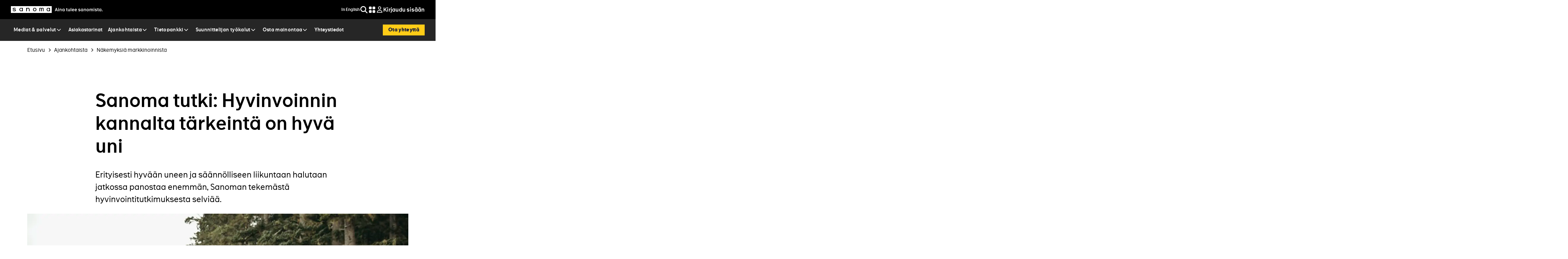

--- FILE ---
content_type: text/html; charset=UTF-8
request_url: https://media.sanoma.fi/ajankohtaista/nakemyksia-markkinoinnista/sanoma-tutki-hyvinvoinnin-kannalta-tarkeinta-hyva-uni
body_size: 50652
content:
<!DOCTYPE html>
<html lang="fi" dir="ltr" prefix="og: https://ogp.me/ns#" class="color-mode--media-default">
  <head>
    <meta charset="utf-8" />
<noscript><style>form.antibot * :not(.antibot-message) { display: none !important; }</style>
</noscript><meta name="description" content="Erityisesti hyvään uneen ja säännölliseen liikuntaan halutaan jatkossa panostaa enemmän, Sanoman tekemästä hyvinvointitutkimuksesta selviää." />
<link rel="canonical" href="https://media.sanoma.fi/ajankohtaista/nakemyksia-markkinoinnista/sanoma-tutki-hyvinvoinnin-kannalta-tarkeinta-hyva-uni" />
<link rel="icon" sizes="16x16" href="/themes/custom/sanomamedia/assets/favicons/favicon-16x16.png" />
<link rel="icon" sizes="32x32" href="/themes/custom/sanomamedia/assets/favicons/favicon-32x32.png" />
<link rel="icon" sizes="96x96" href="/themes/custom/sanomamedia/assets/favicons/favicon-96x96.png" />
<link rel="icon" sizes="192x192" href="/themes/custom/sanomamedia/assets/favicons/favicon-192x192.png" />
<link rel="apple-touch-icon" href="/themes/custom/sanomamedia/assets/favicons/apple-touch-icon-60x60.png" />
<link rel="apple-touch-icon" sizes="72x72" href="/themes/custom/sanomamedia/assets/favicons/apple-touch-icon-72x72.png" />
<link rel="apple-touch-icon" sizes="76x76" href="/themes/custom/sanomamedia/assets/favicons/apple-touch-icon-76x76.png" />
<link rel="apple-touch-icon" sizes="114x114" href="/themes/custom/sanomamedia/assets/favicons/apple-touch-icon-114x114.png" />
<link rel="apple-touch-icon" sizes="120x120" href="/themes/custom/sanomamedia/assets/favicons/apple-touch-icon-120x120.png" />
<link rel="apple-touch-icon" sizes="144x144" href="/themes/custom/sanomamedia/assets/favicons/apple-touch-icon-144x144.png" />
<link rel="apple-touch-icon" sizes="152x152" href="/themes/custom/sanomamedia/assets/favicons/apple-touch-icon-152x152.png" />
<link rel="apple-touch-icon" sizes="180x180" href="/themes/custom/sanomamedia/assets/favicons/apple-touch-icon-180x180.png" />
<meta property="og:title" content="Sanoma tutki: Hyvinvoinnin kannalta tärkeintä on hyvä uni | Sanoma B2B" />
<meta property="og:description" content="Erityisesti hyvään uneen ja säännölliseen liikuntaan halutaan jatkossa panostaa enemmän, Sanoman tekemästä hyvinvointitutkimuksesta selviää." />
<meta property="og:image" content="https://media.sanoma.fi/sites/default/files/styles/og_image/public/2021-12/Hyvinvointitutkimus%20artikkelikuva.jpg?itok=G4_HP2P2" />
<meta name="twitter:card" content="summary_large_image" />
<meta name="twitter:description" content="Erityisesti hyvään uneen ja säännölliseen liikuntaan halutaan jatkossa panostaa enemmän, Sanoman tekemästä hyvinvointitutkimuksesta selviää." />
<meta name="twitter:title" content="Sanoma tutki: Hyvinvoinnin kannalta tärkeintä on hyvä uni | Sanoma B2B" />
<meta name="twitter:image" content="https://media.sanoma.fi/sites/default/files/styles/og_image/public/2021-12/Hyvinvointitutkimus%20artikkelikuva.jpg?itok=G4_HP2P2" />
<meta name="viewport" content="width=device-width, initial-scale=1, minimum-scale=1, maximum-scale=3" />
<meta name="Generator" content="Drupal 10 (https://www.drupal.org)" />
<meta name="MobileOptimized" content="width" />
<meta name="HandheldFriendly" content="true" />
<link rel="icon" href="/themes/custom/sanomamedia/favicon.ico" type="image/vnd.microsoft.icon" />
<link rel="alternate" hreflang="fi" href="https://media.sanoma.fi/ajankohtaista/nakemyksia-markkinoinnista/sanoma-tutki-hyvinvoinnin-kannalta-tarkeinta-hyva-uni" />
<script src="/sites/default/files/google_tag/primary/google_tag.script.js?t95ywc" defer></script>
<script>window.a2a_config=window.a2a_config||{};a2a_config.callbacks=[];a2a_config.overlays=[];a2a_config.templates={};</script>

    <title>Sanoma tutki: Hyvinvoinnin kannalta tärkeintä on hyvä uni | Sanoma B2B</title>
    <link rel="stylesheet" media="all" href="/sites/default/files/css/css_rA2-XHSiJIr_BiXcikASFSS_by53aGIi9BdcGV35y7g.css?delta=0&amp;language=fi&amp;theme=sanomamedia&amp;include=eJxVylEOAiEMhOELIT3TYOsuplDSgrq3NxqN8WXy58uAeRr6QfhEvrj1mc7mQuxrQDOueKQBx-YYe3z5J3n1sYrW2IVToFtDE66gTa1A_yi0svipqLy-R0xpVBCSblXuQe_NzXipPAGcaDyY" />
<link rel="stylesheet" media="all" href="/sites/default/files/css/css_XXWnbB7mZy7OomPz-6f7ZkMsOxCbgs676zxLJUUAwJc.css?delta=1&amp;language=fi&amp;theme=sanomamedia&amp;include=eJxVylEOAiEMhOELIT3TYOsuplDSgrq3NxqN8WXy58uAeRr6QfhEvrj1mc7mQuxrQDOueKQBx-YYe3z5J3n1sYrW2IVToFtDE66gTa1A_yi0svipqLy-R0xpVBCSblXuQe_NzXipPAGcaDyY" />

    <script src="/sites/default/files/js/js_OI-IhFHGz6KXSXYEUomv6657HflsgkhqnkojWPFeV8M.js?scope=header&amp;delta=0&amp;language=fi&amp;theme=sanomamedia&amp;include=eJxVzF0SwiAMBOALteUi3oFZJEoqJA6ham_vHw_lJbv5MhPE2BSyO_SyXKpKmwyiBYUiw12zBuSBCkyl7qORbHMBy6BGqOc0UuZIdQ6ZKB4PvhEyb8X1nFqiQj5Uwu2uLM38au6wnhSfR9OD6WnuNxeseP3Bf6tPbE3r7nq-AbCcXes"></script>
<script src="//assets.adobedtm.com/6cd318e2a33e/698257ade7ad/launch-35350569abf8.min.js" async></script>

  </head>
  <body class="theme--article color-set--base">
        <a href="#main-content" class="visually-hidden focusable">
      Hyppää pääsisältöön
    </a>
    <noscript><iframe src="https://www.googletagmanager.com/ns.html?id=GTM-NBWNFW" height="0" width="0" style="display:none;visibility:hidden"></iframe></noscript>
      <div class="dialog-off-canvas-main-canvas" data-off-canvas-main-canvas>
    


<div class="layout-container">

  

<header class="header">

  <div  role="main" class="header__top">
    <div  class="header__areas container container--medium">

      <div  class="global-nav global-nav--header">
              

<div  class="logotype logotype--responsive">
  

        


<a
     class="link logotype__link"
          title="Etusivu"
          rel="home"
          href="/"
      ><strong  class="logotype__text visually-hidden">Sanoma</strong><div  class="logotype__graphics logotype__graphics--horizontal"><svg width="270" height="20" viewBox="0 0 270 20" fill="none" xmlns="http://www.w3.org/2000/svg"><g clip-path="url(#clip0_6996_24975)"><path d="M110.104 6.54004C107.981 6.54004 106.96 8.3482 106.96 9.99894C106.96 11.6497 107.981 13.4376 110.104 13.4376C111.618 13.4376 113.093 12.3558 113.093 9.99894C113.093 7.64203 111.618 6.54004 110.104 6.54004Z" fill="white"/><path d="M69.9988 6.63672C68.2626 6.63672 66.8547 7.98609 66.8547 9.97867C66.8547 11.9713 68.2626 13.3206 69.9988 13.3206C71.735 13.3206 73.1428 11.9668 73.1428 9.97867C73.1428 7.99059 71.735 6.63672 69.9988 6.63672Z" fill="white"/><path d="M30.1045 6.54004C27.9815 6.54004 26.9604 8.3482 26.9604 9.99894C26.9604 11.6497 27.9815 13.4376 30.1045 13.4376C31.618 13.4376 33.0934 12.3558 33.0934 9.99894C33.0934 7.64203 31.618 6.54004 30.1045 6.54004Z" fill="white"/><path d="M0 0V20H119.998V0H0ZM10.2643 15.1085C8.71247 15.1085 6.7064 14.6182 5.13438 13.2014C5.15462 13.2014 6.23412 11.7463 6.23412 11.7463C6.23412 11.7463 7.82638 13.3386 10.1451 13.3386C12.3265 13.3386 12.8573 12.5514 12.8573 12.0612C12.8573 11.0986 11.4022 10.9997 9.85044 10.804C7.84437 10.5476 5.23108 10.1945 5.23108 7.85562C5.23108 6.12617 7.3541 4.88699 9.75149 4.88699C11.6586 4.88699 13.1317 5.3975 14.3506 6.42078C14.3709 6.44102 13.2689 7.93433 13.2689 7.93433C13.2689 7.93433 11.9712 6.63668 9.78972 6.63668C8.04003 6.63668 7.19442 7.38334 7.19442 7.83538C7.19442 8.7597 8.62926 8.81817 10.4172 9.05431C12.8146 9.36917 14.8589 9.80097 14.8589 12.0027C14.8589 13.7321 12.972 15.1085 10.2598 15.1085H10.2643ZM35.0006 14.8926H33.035V13.7321C32.3265 14.5575 31.2853 15.1085 29.9292 15.1085C27.0977 15.1085 24.9949 12.8281 24.9949 9.97863C24.9949 7.1292 27.0977 4.869 29.9292 4.869C31.2853 4.869 32.3063 5.39975 33.035 6.22512V5.06691H35.0006V14.8949V14.8926ZM54.9039 14.8926H52.9383V9.98763C52.9383 7.93433 51.7193 6.63668 50.1271 6.63668C48.5348 6.63668 47.0797 7.89385 47.0617 10.253V14.8926H45.0961V5.06466H47.0033V6.73563C47.5543 5.55718 49.0476 4.869 50.4239 4.869C52.6459 4.869 54.9061 6.22512 54.9061 9.66378V14.8926H54.9039ZM69.9989 15.0883C67.1697 15.0883 64.8892 12.8078 64.8892 9.97863C64.8892 7.14944 67.1697 4.869 69.9989 4.869C72.8281 4.869 75.1085 7.14944 75.1085 9.97863C75.1085 12.8078 72.8281 15.0883 69.9989 15.0883ZM96.3454 8.99584V14.8926H94.3821V9.01608C94.3821 6.73563 93.2801 6.53998 92.7673 6.53998C92.3535 6.53998 90.9974 6.67716 90.9974 9.07455V14.8926H89.0318V9.01608C89.0318 6.73563 87.9321 6.53998 87.4216 6.53998C87.0078 6.53998 85.6921 6.67716 85.6921 9.07455V14.8926H83.7265V5.06466H85.6134V6.18464C86.1442 5.14337 87.2439 4.86675 87.9321 4.86675C89.0138 4.86675 89.9382 5.37726 90.4667 6.43877C91.1346 5.19959 92.412 4.86675 93.1789 4.86675C94.6542 4.86675 96.4219 5.69212 96.3432 8.99359L96.3454 8.99584ZM114.998 14.8926H113.033V13.7321C112.324 14.5575 111.283 15.1085 109.927 15.1085C107.095 15.1085 104.993 12.8281 104.993 9.97863C104.993 7.1292 107.095 4.869 109.927 4.869C111.283 4.869 112.304 5.39975 113.033 6.22512V5.06691H114.998V14.8949V14.8926Z" fill="white"/><path d="M135.142 12.4322H131.798L130.988 14.8881H129.228L132.711 5.32324H134.267L137.744 14.8881H135.965L135.142 12.4322ZM132.246 11.0738H134.702L133.469 7.3608L132.243 11.0738H132.246Z" fill="white"/><path d="M138.92 6.05911C138.92 5.91968 138.945 5.78699 138.997 5.66105C139.049 5.53511 139.118 5.42716 139.208 5.33495C139.298 5.24274 139.404 5.17077 139.528 5.11905C139.651 5.06732 139.784 5.03809 139.93 5.03809C140.076 5.03809 140.209 5.06507 140.333 5.11905C140.456 5.17302 140.562 5.24499 140.654 5.33495C140.747 5.42716 140.816 5.53511 140.868 5.66105C140.92 5.78699 140.944 5.91968 140.944 6.05911C140.944 6.19855 140.92 6.33798 140.868 6.46168C140.816 6.58537 140.744 6.69332 140.654 6.78328C140.562 6.87549 140.456 6.9452 140.333 6.99693C140.209 7.04866 140.074 7.07339 139.93 7.07339C139.786 7.07339 139.651 7.04866 139.528 6.99693C139.404 6.9452 139.298 6.87549 139.208 6.78328C139.118 6.69107 139.049 6.58537 138.997 6.46168C138.945 6.33798 138.92 6.20305 138.92 6.05911ZM140.753 14.8885H139.121V7.69186H140.753V14.8885Z" fill="white"/><path d="M144.559 8.64289C144.653 8.49896 144.766 8.35952 144.898 8.22683C145.031 8.09414 145.182 7.97945 145.355 7.87824C145.526 7.77929 145.719 7.70057 145.935 7.6421C146.149 7.58363 146.389 7.55664 146.653 7.55664C147.069 7.55664 147.428 7.63311 147.728 7.78379C148.027 7.93447 148.274 8.13912 148.467 8.3955C148.661 8.65188 148.803 8.95549 148.895 9.30183C148.987 9.64817 149.032 10.017 149.032 10.4083V14.8882H147.386V10.613C147.386 10.4555 147.368 10.2801 147.334 10.089C147.3 9.89781 147.235 9.71789 147.141 9.54922C147.044 9.38055 146.913 9.23886 146.745 9.12417C146.576 9.00947 146.358 8.951 146.09 8.951C145.838 8.951 145.62 9.00272 145.431 9.10393C145.242 9.20513 145.085 9.34007 144.959 9.50649C144.833 9.67291 144.739 9.86183 144.676 10.0777C144.613 10.2936 144.581 10.5118 144.581 10.7322V14.886H142.948V7.68933H144.512V8.64064H144.563L144.559 8.64289Z" fill="white"/><path d="M157.666 7.69187V14.8885H156.103V13.9192C155.878 14.2431 155.592 14.5062 155.248 14.7109C154.904 14.9155 154.483 15.0167 153.984 15.0167C153.516 15.0167 153.087 14.9223 152.695 14.7334C152.304 14.5445 151.964 14.2836 151.681 13.9485C151.395 13.6156 151.175 13.2221 151.018 12.77C150.86 12.3202 150.781 11.8322 150.781 11.3082C150.781 10.7842 150.862 10.3097 151.027 9.85312C151.191 9.39883 151.416 9.00077 151.706 8.65893C151.996 8.31933 152.338 8.04946 152.736 7.85155C153.134 7.65364 153.566 7.55469 154.033 7.55469C154.319 7.55469 154.573 7.59067 154.803 7.66264C155.03 7.7346 155.228 7.82456 155.396 7.93026C155.565 8.03596 155.704 8.15066 155.817 8.27211C155.929 8.39355 156.015 8.50375 156.076 8.60045V7.68738H157.663L157.666 7.69187ZM152.363 11.2835C152.363 11.5848 152.403 11.8727 152.486 12.1448C152.569 12.4169 152.691 12.6576 152.851 12.8622C153.01 13.0691 153.206 13.2333 153.435 13.357C153.665 13.4807 153.926 13.5414 154.22 13.5414C154.515 13.5414 154.796 13.4784 155.03 13.357C155.264 13.2356 155.462 13.0691 155.619 12.8622C155.779 12.6553 155.898 12.4169 155.979 12.1448C156.06 11.8727 156.1 11.5848 156.1 11.2835C156.1 10.9821 156.058 10.692 155.972 10.4176C155.887 10.1432 155.763 9.90035 155.599 9.6912C155.435 9.4798 155.237 9.31337 155.005 9.18968C154.773 9.06599 154.51 9.00527 154.218 9.00527C153.926 9.00527 153.662 9.06824 153.433 9.18968C153.204 9.31113 153.008 9.4798 152.848 9.6912C152.689 9.9026 152.567 10.1432 152.484 10.4176C152.401 10.692 152.36 10.9799 152.36 11.2835H152.363Z" fill="white"/><path d="M164.763 7.69148H166.27V8.99363H164.763V12.5088C164.763 12.7247 164.786 12.9023 164.831 13.0373C164.876 13.1744 164.943 13.2801 165.031 13.3589C165.119 13.4376 165.231 13.4915 165.364 13.5208C165.497 13.55 165.649 13.5658 165.823 13.5658H166.281V14.8859H165.445C165.054 14.8859 164.712 14.8499 164.419 14.778C164.129 14.706 163.886 14.5823 163.695 14.4114C163.504 14.2405 163.36 14.0111 163.268 13.7254C163.173 13.4398 163.128 13.0822 163.128 12.6527V8.98913H161.993V7.68698H163.128V5.94629H164.761V7.68698L164.763 7.69148Z" fill="white"/><path d="M172.097 13.9323C171.881 14.3056 171.62 14.5822 171.317 14.7554C171.013 14.9308 170.633 15.0163 170.179 15.0163C169.758 15.0163 169.392 14.9421 169.084 14.7959C168.776 14.6497 168.519 14.4473 168.314 14.1931C168.11 13.939 167.957 13.6377 167.858 13.2936C167.757 12.9495 167.707 12.5784 167.707 12.1826V7.69141H169.354V11.9599C169.354 12.1219 169.369 12.2995 169.401 12.4929C169.432 12.6863 169.493 12.8685 169.583 13.0394C169.673 13.2104 169.799 13.352 169.965 13.4645C170.132 13.5769 170.348 13.6332 170.615 13.6332C170.883 13.6332 171.101 13.5792 171.281 13.4712C171.463 13.3633 171.609 13.2216 171.722 13.0507C171.834 12.8775 171.915 12.6886 171.965 12.4794C172.014 12.2703 172.039 12.0656 172.039 11.861V7.69365H173.672V14.8903H172.133V13.9323H172.095H172.097Z" fill="white"/><path d="M177.468 5.32324V14.8881H175.835V5.32324H177.468Z" fill="white"/><path d="M182.683 7.55664C183.198 7.55664 183.652 7.65559 184.048 7.8535C184.444 8.05141 184.777 8.31454 185.047 8.64514C185.316 8.97573 185.521 9.35356 185.658 9.78311C185.795 10.2127 185.865 10.6602 185.865 11.1235V11.7689H180.888C180.917 12.0366 180.989 12.2795 181.102 12.4999C181.214 12.718 181.356 12.9092 181.529 13.0688C181.702 13.2285 181.896 13.3522 182.114 13.4399C182.332 13.5276 182.559 13.5704 182.798 13.5704C183.036 13.5704 183.241 13.5456 183.423 13.4939C183.605 13.4422 183.767 13.3769 183.911 13.2982C184.053 13.2195 184.178 13.1341 184.286 13.0396C184.394 12.9451 184.491 12.8574 184.577 12.772L185.618 13.7683C185.474 13.9392 185.305 14.0989 185.116 14.2495C184.927 14.4002 184.711 14.5329 184.473 14.6476C184.232 14.7623 183.965 14.8523 183.672 14.9197C183.38 14.9872 183.054 15.0187 182.696 15.0187C182.186 15.0187 181.72 14.9265 181.3 14.7421C180.879 14.5577 180.519 14.299 180.218 13.9707C179.919 13.6401 179.685 13.2465 179.521 12.79C179.354 12.3334 179.271 11.8319 179.271 11.2877C179.271 10.9436 179.312 10.6107 179.395 10.2914C179.478 9.97202 179.593 9.67516 179.744 9.40079C179.892 9.12641 180.072 8.87453 180.283 8.64739C180.495 8.42024 180.724 8.22683 180.976 8.06715C181.228 7.90748 181.498 7.78379 181.786 7.69383C182.073 7.60387 182.375 7.56114 182.685 7.56114L182.683 7.55664ZM182.669 8.98023C182.445 8.98023 182.235 9.02071 182.046 9.10168C181.858 9.18264 181.689 9.29509 181.538 9.43677C181.39 9.57846 181.264 9.74713 181.158 9.94054C181.055 10.1339 180.976 10.3454 180.926 10.5747H184.232C184.214 10.3498 184.165 10.1407 184.08 9.94728C183.994 9.75387 183.882 9.5852 183.744 9.43902C183.605 9.29509 183.445 9.18264 183.263 9.10168C183.081 9.02071 182.883 8.98023 182.669 8.98023Z" fill="white"/><path d="M190.667 7.55664C191.182 7.55664 191.636 7.65559 192.032 7.8535C192.428 8.05141 192.761 8.31454 193.03 8.64514C193.3 8.97573 193.505 9.35356 193.642 9.78311C193.779 10.2127 193.849 10.6602 193.849 11.1235V11.7689H188.872C188.901 12.0366 188.973 12.2795 189.086 12.4999C189.198 12.718 189.34 12.9092 189.513 13.0688C189.686 13.2285 189.88 13.3522 190.098 13.4399C190.316 13.5276 190.543 13.5704 190.781 13.5704C191.02 13.5704 191.225 13.5456 191.407 13.4939C191.589 13.4422 191.751 13.3769 191.895 13.2982C192.036 13.2195 192.162 13.1341 192.27 13.0396C192.378 12.9451 192.475 12.8574 192.56 12.772L193.602 13.7683C193.458 13.9392 193.289 14.0989 193.1 14.2495C192.911 14.4002 192.695 14.5329 192.457 14.6476C192.216 14.7623 191.949 14.8523 191.656 14.9197C191.364 14.9872 191.038 15.0187 190.68 15.0187C190.17 15.0187 189.704 14.9265 189.284 14.7421C188.863 14.5577 188.503 14.299 188.202 13.9707C187.903 13.6401 187.669 13.2465 187.505 12.79C187.338 12.3334 187.255 11.8319 187.255 11.2877C187.255 10.9436 187.296 10.6107 187.379 10.2914C187.462 9.97202 187.577 9.67516 187.727 9.40079C187.876 9.12641 188.056 8.87453 188.267 8.64739C188.479 8.42024 188.708 8.22683 188.96 8.06715C189.212 7.90748 189.482 7.78379 189.769 7.69383C190.06 7.60387 190.359 7.56114 190.669 7.56114L190.667 7.55664ZM190.653 8.98023C190.428 8.98023 190.219 9.02071 190.03 9.10168C189.841 9.18264 189.673 9.29509 189.522 9.43677C189.374 9.57846 189.248 9.74713 189.142 9.94054C189.039 10.1339 188.96 10.3454 188.91 10.5747H192.216C192.198 10.3498 192.149 10.1407 192.063 9.94728C191.978 9.75387 191.865 9.5852 191.728 9.43902C191.589 9.29509 191.429 9.18264 191.247 9.10168C191.065 9.02071 190.867 8.98023 190.653 8.98023Z" fill="white"/><path d="M204.239 12.693C204.239 13.0371 204.163 13.3519 204.01 13.6375C203.857 13.9231 203.643 14.1683 203.367 14.3707C203.09 14.5753 202.762 14.7328 202.379 14.8452C201.999 14.9577 201.583 15.0139 201.134 15.0139C200.684 15.0139 200.31 14.9689 199.969 14.8767C199.627 14.7845 199.328 14.6766 199.071 14.5484C198.815 14.4202 198.601 14.2897 198.43 14.1525C198.257 14.0154 198.124 13.9029 198.032 13.813L199.029 12.6772C199.199 12.8436 199.375 12.9853 199.557 13.1023C199.739 13.2192 199.924 13.3159 200.106 13.3901C200.288 13.4644 200.47 13.5183 200.648 13.5521C200.825 13.5858 200.996 13.6038 201.158 13.6038C201.34 13.6038 201.516 13.5836 201.685 13.5431C201.853 13.5026 202.002 13.4464 202.128 13.3744C202.254 13.3024 202.357 13.217 202.431 13.1203C202.505 13.0213 202.544 12.9134 202.544 12.7942C202.544 12.6412 202.481 12.5175 202.355 12.4208C202.229 12.3241 202.062 12.2409 201.853 12.169C201.644 12.097 201.408 12.0318 201.145 11.9756C200.882 11.9193 200.61 11.8541 200.335 11.7821C200.061 11.7102 199.789 11.6225 199.526 11.5213C199.262 11.4201 199.026 11.2896 198.817 11.1344C198.608 10.9793 198.442 10.7881 198.316 10.5632C198.19 10.3383 198.127 10.0639 198.127 9.74008C198.127 9.41623 198.203 9.10138 198.354 8.8315C198.505 8.56163 198.711 8.33224 198.972 8.14557C199.233 7.95891 199.541 7.81273 199.899 7.71152C200.254 7.61032 200.639 7.55859 201.05 7.55859C201.331 7.55859 201.608 7.58333 201.88 7.63281C202.152 7.68229 202.411 7.752 202.656 7.83971C202.901 7.92967 203.126 8.03762 203.333 8.16581C203.54 8.294 203.718 8.43569 203.866 8.59311L202.991 9.71535C202.892 9.61414 202.769 9.51744 202.618 9.42748C202.467 9.33752 202.305 9.25881 202.13 9.19134C201.954 9.12387 201.772 9.0699 201.581 9.02941C201.39 8.98893 201.203 8.96869 201.026 8.96869C200.859 8.96869 200.699 8.98668 200.547 9.02267C200.394 9.05865 200.259 9.10813 200.144 9.17335C200.029 9.23857 199.937 9.31278 199.867 9.40049C199.798 9.4882 199.762 9.58491 199.762 9.69061C199.762 9.83004 199.825 9.94699 199.953 10.0392C200.081 10.1314 200.25 10.2101 200.461 10.2753C200.67 10.3406 200.911 10.4035 201.179 10.4598C201.446 10.5182 201.721 10.5812 202.002 10.6532C202.283 10.7251 202.557 10.8128 202.825 10.914C203.092 11.0152 203.333 11.1457 203.542 11.3031C203.754 11.4605 203.922 11.6517 204.05 11.8766C204.179 12.1015 204.242 12.3736 204.242 12.693H204.239Z" fill="white"/><path d="M212.333 7.69187V14.8885H210.77V13.9192C210.545 14.2431 210.26 14.5062 209.916 14.7109C209.572 14.9155 209.151 15.0167 208.652 15.0167C208.184 15.0167 207.754 14.9223 207.363 14.7334C206.972 14.5445 206.632 14.2836 206.349 13.9485C206.063 13.6156 205.843 13.2221 205.685 12.77C205.528 12.3202 205.449 11.8322 205.449 11.3082C205.449 10.7842 205.53 10.3097 205.694 9.85312C205.859 9.39883 206.083 9.00077 206.374 8.65893C206.664 8.31708 207.005 8.04946 207.404 7.85155C207.802 7.65364 208.233 7.55469 208.701 7.55469C208.987 7.55469 209.241 7.59067 209.47 7.66264C209.697 7.7346 209.895 7.82456 210.064 7.93026C210.233 8.03596 210.372 8.15066 210.485 8.27211C210.597 8.39355 210.683 8.50375 210.743 8.60045V7.68738H212.331L212.333 7.69187ZM207.03 11.2835C207.03 11.5848 207.071 11.8727 207.154 12.1448C207.237 12.4169 207.359 12.6576 207.518 12.8622C207.678 13.0691 207.874 13.2333 208.103 13.357C208.332 13.4807 208.593 13.5414 208.888 13.5414C209.182 13.5414 209.464 13.4784 209.697 13.357C209.931 13.2356 210.129 13.0691 210.287 12.8622C210.446 12.6553 210.566 12.4169 210.647 12.1448C210.728 11.8727 210.768 11.5848 210.768 11.2835C210.768 10.9821 210.725 10.692 210.64 10.4176C210.554 10.1432 210.431 9.90035 210.266 9.6912C210.102 9.4798 209.904 9.31337 209.673 9.18968C209.441 9.06599 209.178 9.00527 208.886 9.00527C208.593 9.00527 208.33 9.06824 208.101 9.18968C207.871 9.31113 207.676 9.4798 207.516 9.6912C207.356 9.9026 207.235 10.1432 207.152 10.4176C207.068 10.692 207.028 10.9799 207.028 11.2835H207.03Z" fill="white"/><path d="M216.105 8.64289C216.199 8.49896 216.312 8.35952 216.442 8.22683C216.575 8.09414 216.726 7.97945 216.899 7.87824C217.07 7.77929 217.265 7.70057 217.479 7.6421C217.695 7.58363 217.933 7.55664 218.196 7.55664C218.612 7.55664 218.972 7.63311 219.271 7.78379C219.57 7.93447 219.818 8.13912 220.011 8.3955C220.205 8.65188 220.346 8.95549 220.439 9.30183C220.531 9.64817 220.576 10.017 220.576 10.4083V14.8882H218.929V10.613C218.929 10.4555 218.912 10.2801 218.878 10.089C218.844 9.89781 218.779 9.71789 218.684 9.54922C218.588 9.38055 218.457 9.23886 218.289 9.12417C218.12 9.00947 217.902 8.951 217.634 8.951C217.382 8.951 217.162 9.00272 216.973 9.10393C216.784 9.20513 216.627 9.34007 216.501 9.50649C216.375 9.67291 216.28 9.86183 216.217 10.0777C216.154 10.2936 216.121 10.5118 216.121 10.7322V14.886H214.488V7.68933H216.051V8.64064H216.103L216.105 8.64289Z" fill="white"/><path d="M229.212 11.2835C229.212 11.803 229.129 12.2887 228.962 12.7408C228.796 13.1928 228.562 13.5886 228.26 13.9282C227.959 14.2678 227.595 14.5332 227.172 14.7266C226.749 14.92 226.277 15.0167 225.757 15.0167C225.238 15.0167 224.766 14.92 224.34 14.7266C223.915 14.5332 223.551 14.2678 223.25 13.9282C222.948 13.5886 222.714 13.1951 222.55 12.7408C222.386 12.2887 222.305 11.803 222.305 11.2835C222.305 10.764 222.386 10.2849 222.55 9.83063C222.714 9.37859 222.946 8.98278 223.25 8.64318C223.551 8.30584 223.915 8.03821 224.34 7.8448C224.766 7.65139 225.238 7.55469 225.757 7.55469C226.277 7.55469 226.747 7.65139 227.172 7.8448C227.595 8.03821 227.957 8.30359 228.26 8.64318C228.562 8.98053 228.796 9.37634 228.962 9.83063C229.129 10.2849 229.212 10.7685 229.212 11.2835ZM227.628 11.2835C227.628 10.9866 227.588 10.7032 227.505 10.4356C227.422 10.168 227.302 9.93184 227.145 9.72718C226.988 9.52253 226.792 9.3606 226.558 9.24141C226.324 9.12221 226.059 9.06374 225.76 9.06374C225.46 9.06374 225.191 9.12221 224.957 9.24141C224.723 9.3606 224.527 9.52253 224.367 9.72718C224.208 9.93184 224.086 10.168 224.003 10.4356C223.92 10.7032 223.879 10.9866 223.879 11.2835C223.879 11.5803 223.92 11.8704 224.003 12.1426C224.086 12.4124 224.208 12.6508 224.367 12.8577C224.527 13.0646 224.723 13.2288 224.957 13.348C225.191 13.4672 225.458 13.5302 225.76 13.5302C226.061 13.5302 226.324 13.4695 226.558 13.348C226.792 13.2266 226.988 13.0624 227.145 12.8577C227.302 12.6531 227.422 12.4124 227.505 12.1426C227.588 11.8727 227.628 11.5871 227.628 11.2835Z" fill="white"/><path d="M232.601 8.64289C232.695 8.48546 232.808 8.34153 232.943 8.20884C233.078 8.07615 233.231 7.9637 233.401 7.867C233.575 7.77029 233.761 7.69608 233.964 7.63985C234.166 7.58363 234.38 7.55664 234.605 7.55664C235.077 7.55664 235.482 7.65784 235.819 7.8625C236.156 8.06715 236.422 8.36402 236.613 8.75534C236.894 8.33478 237.222 8.02892 237.598 7.84001C237.976 7.6511 238.423 7.55664 238.941 7.55664C239.274 7.55664 239.579 7.61511 239.863 7.73431C240.146 7.8535 240.391 8.02442 240.596 8.25157C240.803 8.47647 240.962 8.75309 241.077 9.08144C241.192 9.40978 241.25 9.78086 241.25 10.1992V14.8882H239.618V10.4983C239.618 10.3588 239.6 10.1992 239.566 10.0193C239.532 9.83933 239.469 9.67291 239.381 9.51549C239.294 9.35806 239.17 9.22537 239.015 9.11742C238.86 9.00947 238.662 8.95549 238.419 8.95549C238.176 8.95549 237.956 9.00497 237.771 9.10617C237.587 9.20513 237.432 9.33557 237.308 9.49524C237.184 9.65492 237.092 9.83034 237.031 10.0237C236.968 10.2172 236.939 10.4106 236.939 10.6017V14.8905H235.293V10.5005C235.293 10.3566 235.277 10.1947 235.246 10.0148C235.214 9.83709 235.153 9.66841 235.063 9.51099C234.973 9.35356 234.852 9.22087 234.697 9.11517C234.542 9.00947 234.342 8.95549 234.094 8.95549C233.847 8.95549 233.624 9.00947 233.44 9.11742C233.255 9.22537 233.102 9.36256 232.981 9.52898C232.859 9.6954 232.77 9.87757 232.709 10.0777C232.65 10.2779 232.619 10.469 232.619 10.6512V14.8882H230.986V7.69158H232.549V8.64289H232.601Z" fill="white"/><path d="M243.209 6.05911C243.209 5.91968 243.234 5.78699 243.286 5.66105C243.337 5.53511 243.407 5.42716 243.497 5.33495C243.587 5.24274 243.693 5.17077 243.816 5.11905C243.94 5.06732 244.073 5.03809 244.219 5.03809C244.365 5.03809 244.498 5.06507 244.622 5.11905C244.745 5.17302 244.851 5.24499 244.943 5.33495C245.035 5.42716 245.105 5.53511 245.157 5.66105C245.209 5.78699 245.233 5.91968 245.233 6.05911C245.233 6.19855 245.209 6.33798 245.157 6.46168C245.105 6.58537 245.033 6.69332 244.943 6.78328C244.851 6.87549 244.745 6.9452 244.622 6.99693C244.498 7.04866 244.363 7.07339 244.219 7.07339C244.075 7.07339 243.94 7.04866 243.816 6.99693C243.693 6.9452 243.587 6.87549 243.497 6.78328C243.407 6.69107 243.337 6.58537 243.286 6.46168C243.234 6.33798 243.209 6.20305 243.209 6.05911ZM245.042 14.8885H243.409V7.69186H245.042V14.8885Z" fill="white"/><path d="M252.882 12.693C252.882 13.0371 252.806 13.3519 252.653 13.6375C252.5 13.9231 252.284 14.1683 252.007 14.3707C251.731 14.5753 251.402 14.7328 251.022 14.8452C250.642 14.9577 250.226 15.0139 249.774 15.0139C249.322 15.0139 248.951 14.9689 248.609 14.8767C248.267 14.7845 247.968 14.6766 247.712 14.5484C247.455 14.4202 247.242 14.2897 247.071 14.1525C246.898 14.0154 246.765 13.9029 246.67 13.813L247.667 12.6772C247.838 12.8436 248.013 12.9853 248.197 13.1023C248.38 13.2192 248.564 13.3159 248.746 13.3901C248.928 13.4644 249.111 13.5183 249.288 13.5521C249.466 13.5858 249.637 13.6038 249.799 13.6038C249.981 13.6038 250.156 13.5836 250.325 13.5431C250.494 13.5026 250.64 13.4464 250.768 13.3744C250.896 13.3024 250.997 13.217 251.072 13.1203C251.146 13.0213 251.184 12.9134 251.184 12.7942C251.184 12.6412 251.121 12.5175 250.995 12.4208C250.869 12.3241 250.703 12.2409 250.494 12.169C250.284 12.097 250.048 12.0318 249.785 11.9756C249.522 11.9193 249.252 11.8541 248.976 11.7821C248.699 11.7102 248.429 11.6225 248.166 11.5213C247.903 11.4201 247.667 11.2896 247.458 11.1344C247.248 10.9793 247.082 10.7881 246.956 10.5632C246.83 10.3383 246.767 10.0639 246.767 9.74008C246.767 9.41623 246.844 9.10138 246.994 8.8315C247.145 8.56163 247.352 8.33224 247.613 8.14557C247.874 7.95891 248.182 7.81273 248.539 7.71152C248.895 7.61032 249.279 7.55859 249.691 7.55859C249.972 7.55859 250.249 7.58333 250.521 7.63281C250.793 7.68229 251.051 7.752 251.297 7.83971C251.542 7.92967 251.767 8.03762 251.973 8.16581C252.18 8.294 252.358 8.43569 252.506 8.59311L251.632 9.71535C251.533 9.61414 251.409 9.51744 251.258 9.42748C251.108 9.33752 250.943 9.25881 250.77 9.19134C250.597 9.12387 250.413 9.0699 250.222 9.02941C250.03 8.98893 249.846 8.96869 249.666 8.96869C249.5 8.96869 249.34 8.98668 249.187 9.02267C249.034 9.05865 248.899 9.10813 248.784 9.17335C248.67 9.23857 248.578 9.31278 248.508 9.40049C248.438 9.4882 248.402 9.58491 248.402 9.69061C248.402 9.83004 248.465 9.94699 248.593 10.0392C248.721 10.1314 248.89 10.2101 249.102 10.2753C249.311 10.3406 249.551 10.4035 249.819 10.4598C250.087 10.5182 250.361 10.5812 250.642 10.6532C250.923 10.7251 251.198 10.8128 251.465 10.914C251.733 11.0152 251.973 11.1457 252.183 11.3031C252.394 11.4605 252.563 11.6517 252.691 11.8766C252.819 12.1015 252.882 12.3736 252.882 12.693Z" fill="white"/><path d="M256.478 7.69148H257.985V8.99363H256.478V12.5088C256.478 12.7247 256.501 12.9023 256.546 13.0373C256.591 13.1744 256.658 13.2801 256.746 13.3589C256.834 13.4376 256.946 13.4915 257.079 13.5208C257.211 13.55 257.364 13.5658 257.537 13.5658H257.996V14.8859H257.16C256.768 14.8859 256.426 14.8499 256.136 14.778C255.844 14.706 255.603 14.5823 255.412 14.4114C255.221 14.2382 255.079 14.0111 254.985 13.7254C254.89 13.4398 254.845 13.0822 254.845 12.6527V8.98913H253.71V7.68698H254.845V5.94629H256.478V7.68698V7.69148Z" fill="white"/><path d="M265.843 7.69187V14.8885H264.28V13.9192C264.055 14.2431 263.769 14.5062 263.425 14.7109C263.081 14.9155 262.661 15.0167 262.161 15.0167C261.693 15.0167 261.264 14.9223 260.873 14.7334C260.481 14.5445 260.144 14.2836 259.858 13.9485C259.573 13.6156 259.352 13.2221 259.195 12.77C259.037 12.3202 258.959 11.8322 258.959 11.3082C258.959 10.7842 259.04 10.3097 259.204 9.85312C259.368 9.39883 259.595 9.00077 259.883 8.65893C260.173 8.31933 260.515 8.04946 260.913 7.85155C261.311 7.65364 261.743 7.55469 262.211 7.55469C262.496 7.55469 262.753 7.59067 262.98 7.66264C263.207 7.7346 263.405 7.82456 263.574 7.93026C263.742 8.03596 263.882 8.15066 263.994 8.27211C264.107 8.39355 264.192 8.50375 264.253 8.60045V7.68738H265.843V7.69187ZM260.542 11.2835C260.542 11.5848 260.583 11.8727 260.666 12.1448C260.749 12.4169 260.87 12.6576 261.03 12.8622C261.19 13.0691 261.385 13.2333 261.615 13.357C261.844 13.4807 262.107 13.5414 262.4 13.5414C262.692 13.5414 262.975 13.4784 263.209 13.357C263.443 13.2356 263.641 13.0691 263.799 12.8622C263.958 12.6553 264.08 12.4169 264.161 12.1448C264.242 11.8727 264.282 11.5848 264.282 11.2835C264.282 10.9821 264.239 10.692 264.154 10.4176C264.068 10.1432 263.945 9.90035 263.781 9.6912C263.616 9.4798 263.418 9.31337 263.187 9.18968C262.955 9.06599 262.692 9.00527 262.4 9.00527C262.107 9.00527 261.844 9.06824 261.615 9.18968C261.385 9.31337 261.19 9.4798 261.03 9.6912C260.87 9.9026 260.749 10.1432 260.666 10.4176C260.583 10.692 260.542 10.9799 260.542 11.2835Z" fill="white"/><path d="M267.732 13.9507C267.732 13.7978 267.759 13.6561 267.815 13.5256C267.871 13.3952 267.946 13.2827 268.042 13.1883C268.139 13.0916 268.251 13.0174 268.384 12.9611C268.517 12.9049 268.656 12.8779 268.805 12.8779C268.953 12.8779 269.095 12.9049 269.225 12.9611C269.356 13.0174 269.47 13.0916 269.567 13.1883C269.662 13.285 269.738 13.3974 269.794 13.5256C269.85 13.6538 269.877 13.7978 269.877 13.9507C269.877 14.1036 269.85 14.2386 269.794 14.369C269.738 14.4994 269.664 14.6119 269.567 14.7063C269.47 14.803 269.358 14.8773 269.225 14.9335C269.093 14.9897 268.953 15.0167 268.805 15.0167C268.656 15.0167 268.515 14.9897 268.384 14.9335C268.251 14.8773 268.139 14.803 268.042 14.7063C267.948 14.6096 267.871 14.4972 267.815 14.369C267.759 14.2386 267.732 14.0991 267.732 13.9507Z" fill="white"/></g><defs><clipPath id="clip0_6996_24975"><rect width="269.875" height="20" fill="white"/></clipPath></defs></svg></div><div  class="logotype__graphics logotype__graphics--vertical"><svg width="600" height="171.26" id="Layer_2" xmlns="http://www.w3.org/2000/svg" viewBox="0 0 600 171.26"><defs><style>.cls-1{fill:#fff;stroke-width:0px;}</style></defs><path class="cls-1" d="M546.14,32.43c-10.52,0-15.59,8.97-15.59,17.15s5.07,17.06,15.59,17.06c7.5,0,14.82-5.36,14.82-17.06s-7.31-17.15-14.82-17.15Z"/><path class="cls-1" d="M347.26,32.91c-8.61,0-15.59,6.69-15.59,16.57s6.98,16.57,15.59,16.57,15.59-6.71,15.59-16.57-6.98-16.57-15.59-16.57Z"/><path class="cls-1" d="M149.44,32.43c-10.52,0-15.59,8.97-15.59,17.15s5.07,17.06,15.59,17.06c7.5,0,14.82-5.36,14.82-17.06s-7.31-17.15-14.82-17.15Z"/><path class="cls-1" d="M.16,0v99.17h595.04V0H.16ZM51.06,74.92c-7.7,0-17.64-2.43-25.44-9.45.1,0,5.46-7.21,5.46-7.21,0,0,7.89,7.9,19.4,7.9,10.82,0,13.45-3.9,13.45-6.34,0-4.78-7.21-5.26-14.91-6.24-9.94-1.27-22.9-3.02-22.9-14.62,0-8.58,10.53-14.72,22.42-14.72,9.45,0,16.76,2.53,22.81,7.6.1.1-5.36,7.5-5.36,7.5,0,0-6.43-6.43-17.25-6.43-8.67,0-12.87,3.7-12.87,5.95,0,4.58,7.11,4.87,15.98,6.04,11.89,1.56,22.03,3.7,22.03,14.62,0,8.58-9.36,15.4-22.81,15.4ZM173.71,73.85h-9.75v-5.75c-3.51,4.09-8.67,6.82-15.4,6.82-14.04,0-24.47-11.3-24.47-25.44s10.43-25.34,24.47-25.34c6.72,0,11.79,2.63,15.4,6.72v-5.75h9.75v48.73ZM272.41,73.85h-9.75v-24.32c0-10.19-6.04-16.62-13.94-16.62s-15.11,6.24-15.2,17.94v23h-9.75V25.12h9.45v8.28c2.73-5.85,10.14-9.26,16.96-9.26,11.01,0,22.22,6.72,22.22,23.78v25.93ZM347.26,74.82c-14.03,0-25.34-11.31-25.34-25.34s11.31-25.34,25.34-25.34,25.34,11.31,25.34,25.34-11.31,25.34-25.34,25.34ZM477.92,44.61v29.24h-9.74v-29.14c0-11.31-5.47-12.28-8-12.28-2.05,0-8.77.68-8.77,12.57v28.85h-9.75v-29.14c0-11.31-5.45-12.28-7.99-12.28-2.05,0-8.58.68-8.58,12.57v28.85h-9.75V25.12h9.36v5.56c2.63-5.17,8.09-6.53,11.5-6.53,5.36,0,9.94,2.53,12.57,7.8,3.31-6.14,9.65-7.8,13.45-7.8,7.31,0,16.08,4.09,15.69,20.47ZM570.41,73.85h-9.75v-5.75c-3.51,4.09-8.67,6.82-15.4,6.82-14.04,0-24.47-11.3-24.47-25.44s10.43-25.34,24.47-25.34c6.72,0,11.79,2.63,15.4,6.72v-5.75h9.75v48.73Z"/><path class="cls-1" d="M25.1,160.3h-14.19l-3.44,10.42H0l14.78-40.58h6.61l14.76,40.58h-7.55l-3.49-10.42ZM12.81,154.53h10.42l-5.23-15.76-5.2,15.76Z"/><path class="cls-1" d="M41.35,133.25c0-.6.11-1.16.32-1.69s.51-.99.89-1.38c.38-.39.83-.69,1.35-.92s1.09-.34,1.71-.34,1.18.11,1.71.34.98.53,1.37.92c.39.39.69.85.91,1.38s.32,1.1.32,1.69-.11,1.18-.32,1.71-.52.98-.91,1.37c-.39.39-.84.69-1.37.91-.52.22-1.09.32-1.71.32s-1.18-.11-1.71-.32c-.52-.22-.97-.52-1.35-.91-.38-.39-.68-.84-.89-1.37s-.32-1.09-.32-1.71ZM49.12,170.72h-6.93v-30.54h6.93v30.54Z"/><path class="cls-1" d="M65.46,144.22c.4-.61.88-1.2,1.43-1.76.56-.56,1.21-1.05,1.93-1.47.73-.42,1.55-.76,2.47-1,.91-.24,1.93-.37,3.04-.37,1.77,0,3.29.32,4.56.96,1.27.64,2.32,1.51,3.14,2.6s1.43,2.37,1.82,3.84c.39,1.47.58,3.04.58,4.7v19.01h-6.99v-18.14c0-.67-.07-1.41-.22-2.22s-.42-1.57-.83-2.29c-.4-.71-.97-1.31-1.68-1.8s-1.64-.73-2.77-.73c-1.06,0-2,.22-2.8.65s-1.47,1-2,1.71-.93,1.51-1.2,2.42-.41,1.84-.41,2.77v17.63h-6.93v-30.54h6.63v4.03h.22Z"/><path class="cls-1" d="M121.27,140.18v30.54h-6.63v-4.12c-.96,1.37-2.17,2.49-3.63,3.36-1.46.87-3.25,1.3-5.36,1.3-1.99,0-3.81-.4-5.47-1.2-1.66-.8-3.1-1.91-4.3-3.33-1.21-1.42-2.15-3.08-2.82-5-.67-1.91-1-3.98-1-6.2s.35-4.24,1.04-6.17c.69-1.93,1.66-3.62,2.88-5.06,1.23-1.44,2.68-2.58,4.37-3.42,1.69-.84,3.52-1.26,5.51-1.26,1.21,0,2.3.15,3.26.46.96.31,1.8.69,2.52,1.14.71.45,1.31.93,1.79,1.45s.84.98,1.1,1.39v-3.87h6.74ZM98.77,155.43c0,1.28.18,2.5.53,3.65.35,1.16.87,2.17,1.55,3.05.68.88,1.5,1.57,2.48,2.1.97.52,2.08.79,3.33.79s2.45-.26,3.44-.79c.99-.52,1.83-1.22,2.51-2.1.68-.88,1.19-1.89,1.53-3.05.34-1.16.51-2.37.51-3.65s-.18-2.5-.54-3.67c-.36-1.16-.89-2.19-1.58-3.09-.69-.89-1.53-1.6-2.52-2.13-.99-.52-2.1-.79-3.34-.79s-2.36.26-3.33.79-1.8,1.23-2.48,2.13c-.68.89-1.19,1.92-1.55,3.09-.35,1.16-.53,2.39-.53,3.67Z"/><path class="cls-1" d="M151.39,140.18h6.39v5.52h-6.39v14.92c0,.92.09,1.67.29,2.25.19.58.47,1.03.85,1.37s.85.56,1.41.69,1.21.19,1.95.19h1.95v5.6h-3.55c-1.66,0-3.11-.15-4.34-.46-1.24-.31-2.26-.82-3.07-1.56-.81-.73-1.42-1.7-1.81-2.91s-.6-2.73-.6-4.55v-15.54h-4.82v-5.52h4.82v-7.39h6.93v7.39Z"/><path class="cls-1" d="M182.71,166.66c-.92,1.59-2.03,2.75-3.32,3.49-1.29.74-2.9,1.11-4.83,1.11-1.79,0-3.34-.31-4.64-.93-1.31-.62-2.4-1.48-3.26-2.56s-1.51-2.36-1.94-3.82c-.42-1.46-.64-3.03-.64-4.71v-19.06h6.99v18.11c0,.69.07,1.44.2,2.26.14.82.39,1.59.77,2.31.38.72.92,1.32,1.62,1.8s1.62.72,2.76.72,2.06-.23,2.83-.69c.77-.46,1.39-1.06,1.87-1.79.48-.73.82-1.54,1.03-2.42.21-.88.31-1.76.31-2.63v-17.68h6.93v30.54h-6.52v-4.06h-.16Z"/><path class="cls-1" d="M205.71,130.14v40.58h-6.93v-40.58h6.93Z"/><path class="cls-1" d="M228.04,139.61c2.18,0,4.12.42,5.79,1.26s3.09,1.96,4.24,3.36,2.01,3.01,2.6,4.83c.59,1.82.88,3.72.88,5.69v2.73h-21.12c.13,1.14.43,2.17.91,3.1.48.93,1.08,1.73,1.82,2.41.73.68,1.56,1.2,2.48,1.57s1.89.55,2.9.55,1.88-.11,2.65-.32c.78-.22,1.47-.49,2.07-.82.6-.33,1.14-.7,1.6-1.1.46-.4.87-.78,1.23-1.14l4.41,4.22c-.61.72-1.32,1.4-2.12,2.04-.8.64-1.72,1.2-2.74,1.69s-2.15.87-3.4,1.15c-1.25.28-2.63.42-4.14.42-2.17,0-4.14-.39-5.93-1.18s-3.32-1.88-4.59-3.28c-1.27-1.4-2.26-3.07-2.97-5.01-.7-1.94-1.06-4.07-1.06-6.38,0-1.46.18-2.87.53-4.22.35-1.35.84-2.61,1.48-3.78.63-1.16,1.39-2.23,2.29-3.19.89-.97,1.87-1.79,2.94-2.46s2.21-1.21,3.44-1.58,2.5-.57,3.82-.57ZM227.98,145.65c-.96,0-1.84.17-2.64.51s-1.52.82-2.15,1.42-1.17,1.32-1.61,2.14c-.44.82-.77,1.72-.99,2.69h14.02c-.07-.96-.29-1.84-.65-2.67-.36-.82-.84-1.54-1.42-2.15-.59-.61-1.27-1.09-2.04-1.43s-1.62-.51-2.52-.51Z"/><path class="cls-1" d="M262.11,139.61c2.18,0,4.12.42,5.79,1.26,1.68.84,3.09,1.96,4.24,3.36s2.01,3.01,2.6,4.83c.59,1.82.88,3.72.88,5.69v2.73h-21.12c.13,1.14.43,2.17.91,3.1.48.93,1.08,1.73,1.82,2.41.73.68,1.56,1.2,2.48,1.57.92.37,1.89.55,2.9.55s1.88-.11,2.65-.32,1.47-.49,2.07-.82,1.14-.7,1.6-1.1c.46-.4.87-.78,1.23-1.14l4.41,4.22c-.61.72-1.32,1.4-2.12,2.04-.8.64-1.72,1.2-2.74,1.69-1.02.49-2.15.87-3.4,1.15-1.25.28-2.63.42-4.14.42-2.17,0-4.14-.39-5.93-1.18-1.79-.79-3.32-1.88-4.59-3.28-1.27-1.4-2.26-3.07-2.97-5.01s-1.06-4.07-1.06-6.38c0-1.46.18-2.87.53-4.22.35-1.35.84-2.61,1.48-3.78s1.39-2.23,2.29-3.19c.89-.97,1.87-1.79,2.94-2.46s2.21-1.21,3.44-1.58,2.5-.57,3.82-.57ZM262.06,145.65c-.96,0-1.84.17-2.64.51s-1.52.82-2.15,1.42c-.63.6-1.17,1.32-1.61,2.14-.44.82-.77,1.72-.99,2.69h14.02c-.07-.96-.29-1.84-.65-2.67-.36-.82-.84-1.54-1.42-2.15-.59-.61-1.27-1.09-2.04-1.43s-1.62-.51-2.52-.51Z"/><path class="cls-1" d="M319.71,161.41c0,1.46-.32,2.8-.97,4.01-.65,1.21-1.56,2.25-2.73,3.11-1.17.87-2.57,1.54-4.18,2.02-1.62.48-3.38.72-5.29.72s-3.49-.19-4.94-.58c-1.45-.39-2.72-.85-3.8-1.4-1.08-.54-1.99-1.1-2.72-1.68-.73-.58-1.29-1.06-1.69-1.43l4.22-4.82c.72.7,1.47,1.3,2.25,1.8s1.55.9,2.33,1.22c.78.32,1.54.55,2.3.69.76.14,1.48.22,2.17.22.78,0,1.52-.08,2.23-.26.71-.17,1.34-.41,1.88-.72.54-.31.97-.67,1.29-1.08.31-.42.47-.88.47-1.38,0-.65-.27-1.18-.8-1.58-.53-.41-1.24-.76-2.13-1.07s-1.89-.58-3.01-.82c-1.12-.24-2.27-.52-3.44-.83-1.17-.31-2.32-.68-3.44-1.11-1.12-.43-2.12-.98-3.01-1.64-.88-.66-1.59-1.47-2.13-2.42-.53-.96-.8-2.12-.8-3.49s.32-2.71.96-3.86c.64-1.15,1.52-2.12,2.63-2.91,1.11-.79,2.42-1.41,3.92-1.84,1.51-.43,3.14-.65,4.89-.65,1.19,0,2.36.1,3.52.31,1.16.21,2.25.5,3.29.88,1.04.38,1.99.84,2.87,1.38.88.54,1.63,1.15,2.26,1.81l-3.71,4.76c-.42-.43-.94-.84-1.58-1.22-.64-.38-1.33-.71-2.07-1s-1.52-.52-2.33-.69c-.81-.17-1.6-.26-2.36-.26-.7,0-1.38.08-2.03.23-.65.15-1.22.36-1.71.64s-.88.59-1.18.96c-.3.37-.45.78-.45,1.23,0,.6.27,1.09.81,1.48.54.39,1.26.72,2.15,1,.9.28,1.91.54,3.05.79s2.3.52,3.49.82,2.36.68,3.49,1.11,2.15.98,3.05,1.65c.89.67,1.61,1.48,2.15,2.44s.81,2.11.81,3.47Z"/><path class="cls-1" d="M354.25,140.18v30.54h-6.63v-4.12c-.96,1.37-2.17,2.49-3.63,3.36-1.46.87-3.25,1.3-5.36,1.3-1.99,0-3.81-.4-5.47-1.2-1.66-.8-3.1-1.91-4.3-3.33-1.21-1.42-2.15-3.08-2.82-5-.67-1.91-1-3.98-1-6.2s.35-4.24,1.04-6.17c.69-1.93,1.66-3.62,2.88-5.06,1.23-1.44,2.68-2.58,4.37-3.42,1.69-.84,3.52-1.26,5.51-1.26,1.21,0,2.3.15,3.26.46.96.31,1.8.69,2.52,1.14s1.31.93,1.79,1.45.84.98,1.1,1.39v-3.87h6.74ZM331.75,155.43c0,1.28.18,2.5.53,3.65.35,1.16.87,2.17,1.55,3.05.68.88,1.5,1.57,2.48,2.1.97.52,2.08.79,3.33.79s2.45-.26,3.44-.79,1.83-1.22,2.51-2.1c.68-.88,1.19-1.89,1.53-3.05s.51-2.37.51-3.65-.18-2.5-.54-3.67c-.36-1.16-.89-2.19-1.58-3.09s-1.53-1.6-2.52-2.13c-.99-.52-2.1-.79-3.34-.79s-2.36.26-3.33.79-1.8,1.23-2.48,2.13c-.68.89-1.19,1.92-1.55,3.09-.35,1.16-.53,2.39-.53,3.67Z"/><path class="cls-1" d="M370.45,144.22c.4-.61.88-1.2,1.43-1.76.56-.56,1.21-1.05,1.93-1.47.73-.42,1.55-.76,2.47-1,.91-.24,1.93-.37,3.04-.37,1.77,0,3.29.32,4.56.96,1.27.64,2.32,1.51,3.14,2.6.82,1.09,1.43,2.37,1.82,3.84.39,1.47.58,3.04.58,4.7v19.01h-6.99v-18.14c0-.67-.07-1.41-.22-2.22-.14-.81-.42-1.57-.83-2.29-.4-.71-.97-1.31-1.68-1.8-.71-.49-1.64-.73-2.77-.73-1.06,0-2,.22-2.8.65-.8.43-1.47,1-2,1.71-.53.7-.93,1.51-1.2,2.42-.27.91-.41,1.84-.41,2.77v17.63h-6.93v-30.54h6.63v4.03h.22Z"/><path class="cls-1" d="M426.27,155.43c0,2.2-.35,4.27-1.06,6.19s-1.7,3.6-2.98,5.04c-1.28,1.43-2.82,2.56-4.62,3.38-1.8.82-3.8,1.23-6,1.23s-4.21-.41-6.01-1.23c-1.8-.82-3.35-1.95-4.63-3.38-1.28-1.43-2.27-3.11-2.96-5.04-.7-1.92-1.04-3.99-1.04-6.19s.35-4.24,1.04-6.16c.69-1.92,1.68-3.6,2.96-5.04,1.28-1.43,2.82-2.56,4.63-3.38,1.8-.82,3.81-1.23,6.01-1.23s4.2.41,6,1.23c1.79.82,3.33,1.95,4.62,3.38,1.28,1.43,2.27,3.11,2.98,5.04s1.06,3.97,1.06,6.16ZM419.55,155.43c0-1.26-.18-2.46-.53-3.6-.35-1.14-.86-2.14-1.53-3.01s-1.5-1.55-2.49-2.06c-.99-.51-2.12-.76-3.38-.76s-2.42.25-3.41.76c-.99.51-1.83,1.19-2.5,2.06-.68.87-1.19,1.87-1.55,3.01-.35,1.14-.53,2.34-.53,3.6s.18,2.5.53,3.64c.35,1.15.87,2.16,1.55,3.03.68.88,1.51,1.57,2.5,2.08.99.51,2.13.77,3.41.77s2.39-.26,3.38-.77c.99-.51,1.82-1.21,2.49-2.08s1.18-1.89,1.53-3.03c.35-1.15.53-2.36.53-3.64Z"/><path class="cls-1" d="M440.85,144.22c.4-.67.88-1.28,1.45-1.84.57-.56,1.22-1.04,1.95-1.45.73-.41,1.52-.73,2.38-.96.86-.23,1.76-.35,2.72-.35,2,0,3.72.43,5.16,1.3,1.44.87,2.56,2.13,3.37,3.79,1.19-1.79,2.58-3.08,4.18-3.88,1.6-.8,3.5-1.21,5.7-1.21,1.41,0,2.71.25,3.91.76s2.24,1.24,3.12,2.19c.87.96,1.56,2.13,2.04,3.52.49,1.39.73,2.97.73,4.74v19.9h-6.93v-18.63c0-.6-.07-1.27-.22-2.03-.14-.76-.41-1.47-.79-2.14-.38-.67-.9-1.23-1.56-1.69-.66-.46-1.5-.69-2.53-.69s-1.96.21-2.75.64c-.78.42-1.44.97-1.96,1.65-.52.68-.92,1.43-1.18,2.25s-.39,1.64-.39,2.45v18.19h-6.99v-18.63c0-.61-.07-1.3-.2-2.06-.13-.76-.39-1.47-.77-2.14-.38-.67-.9-1.23-1.56-1.68s-1.51-.68-2.56-.68-1.99.23-2.77.69c-.79.46-1.44,1.04-1.95,1.75-.52.7-.9,1.48-1.15,2.33-.25.85-.38,1.66-.38,2.44v17.98h-6.93v-30.54h6.63v4.03h.22Z"/><path class="cls-1" d="M486.07,133.25c0-.6.11-1.16.32-1.69.22-.53.51-.99.89-1.38s.83-.69,1.35-.92,1.09-.34,1.71-.34,1.18.11,1.71.34.98.53,1.37.92c.39.39.69.85.91,1.38.22.53.32,1.1.32,1.69s-.11,1.18-.32,1.71-.52.98-.91,1.37c-.39.39-.84.69-1.37.91-.52.22-1.09.32-1.71.32s-1.18-.11-1.71-.32c-.52-.22-.97-.52-1.35-.91s-.68-.84-.89-1.37c-.22-.52-.32-1.09-.32-1.71ZM493.84,170.72h-6.93v-30.54h6.93v30.54Z"/><path class="cls-1" d="M527.31,161.41c0,1.46-.32,2.8-.97,4.01-.65,1.21-1.56,2.25-2.73,3.11s-2.57,1.54-4.18,2.02c-1.62.48-3.38.72-5.29.72s-3.49-.19-4.94-.58c-1.45-.39-2.72-.85-3.8-1.4-1.08-.54-1.99-1.1-2.72-1.68-.73-.58-1.29-1.06-1.69-1.43l4.22-4.82c.72.7,1.47,1.3,2.25,1.8s1.55.9,2.33,1.22c.78.32,1.54.55,2.3.69.76.14,1.48.22,2.17.22.78,0,1.52-.08,2.23-.26s1.34-.41,1.88-.72c.54-.31.97-.67,1.29-1.08.31-.42.47-.88.47-1.38,0-.65-.27-1.18-.8-1.58-.53-.41-1.24-.76-2.13-1.07s-1.89-.58-3.01-.82c-1.12-.24-2.27-.52-3.44-.83-1.17-.31-2.32-.68-3.44-1.11s-2.12-.98-3.01-1.64-1.59-1.47-2.13-2.42-.8-2.12-.8-3.49.32-2.71.96-3.86c.64-1.15,1.52-2.12,2.63-2.91,1.11-.79,2.42-1.41,3.92-1.84,1.51-.43,3.14-.65,4.89-.65,1.19,0,2.36.1,3.52.31,1.16.21,2.25.5,3.29.88s1.99.84,2.87,1.38,1.63,1.15,2.26,1.81l-3.71,4.76c-.42-.43-.94-.84-1.58-1.22s-1.33-.71-2.07-1-1.52-.52-2.33-.69-1.6-.26-2.36-.26c-.7,0-1.38.08-2.03.23-.65.15-1.22.36-1.71.64s-.88.59-1.18.96c-.3.37-.45.78-.45,1.23,0,.6.27,1.09.81,1.48.54.39,1.26.72,2.15,1,.9.28,1.91.54,3.05.79s2.3.52,3.49.82c1.19.31,2.36.68,3.49,1.11s2.15.98,3.05,1.65c.89.67,1.61,1.48,2.15,2.44.54.96.81,2.11.81,3.47Z"/><path class="cls-1" d="M542.76,140.18h6.39v5.52h-6.39v14.92c0,.92.09,1.67.29,2.25.19.58.47,1.03.85,1.37.38.33.85.56,1.41.69.56.13,1.21.19,1.95.19h1.95v5.6h-3.55c-1.66,0-3.11-.15-4.34-.46-1.24-.31-2.26-.82-3.07-1.56-.81-.73-1.42-1.7-1.81-2.91-.4-1.21-.6-2.73-.6-4.55v-15.54h-4.82v-5.52h4.82v-7.39h6.93v7.39Z"/><path class="cls-1" d="M582.7,140.18v30.54h-6.63v-4.12c-.96,1.37-2.17,2.49-3.63,3.36-1.46.87-3.25,1.3-5.36,1.3-1.99,0-3.81-.4-5.47-1.2-1.66-.8-3.1-1.91-4.3-3.33-1.21-1.42-2.15-3.08-2.82-5s-1-3.98-1-6.2.35-4.24,1.04-6.17c.69-1.93,1.66-3.62,2.88-5.06,1.23-1.44,2.68-2.58,4.37-3.42,1.69-.84,3.52-1.26,5.51-1.26,1.21,0,2.3.15,3.26.46.96.31,1.8.69,2.52,1.14.71.45,1.31.93,1.79,1.45.48.51.84.98,1.1,1.39v-3.87h6.74ZM560.2,155.43c0,1.28.18,2.5.53,3.65.35,1.16.87,2.17,1.55,3.05.68.88,1.5,1.57,2.48,2.1.97.52,2.08.79,3.33.79s2.45-.26,3.44-.79c.99-.52,1.83-1.22,2.51-2.1.68-.88,1.19-1.89,1.53-3.05.34-1.16.51-2.37.51-3.65s-.18-2.5-.54-3.67c-.36-1.16-.89-2.19-1.58-3.09-.69-.89-1.53-1.6-2.52-2.13-.99-.52-2.1-.79-3.34-.79s-2.36.26-3.33.79-1.8,1.23-2.48,2.13c-.68.89-1.19,1.92-1.55,3.09-.35,1.16-.53,2.39-.53,3.67Z"/><path class="cls-1" d="M590.9,166.74c0-.65.12-1.25.35-1.8s.55-1.03.96-1.43c.4-.41.89-.73,1.45-.96s1.16-.35,1.79-.35,1.23.12,1.79.35,1.04.56,1.45.96c.41.41.73.88.96,1.43s.35,1.15.35,1.8-.12,1.22-.35,1.77-.55,1.03-.96,1.43c-.4.41-.89.73-1.45.96s-1.16.35-1.79.35-1.23-.12-1.79-.35-1.04-.55-1.45-.96c-.41-.41-.73-.88-.96-1.43s-.35-1.14-.35-1.77Z"/></svg></div></a></div>
<div class="language-switcher-language-url block block--language-language-interface" id="block-sanomamedia-languageswitcher" role="navigation">
  
    
      <nav region="header" class="language-switcher" aria-label="Language menu">
  <ul>
          <li hreflang="fi" data-drupal-link-system-path="node/1579" class="fi is-active" aria-current="page">
                  <a href="/ajankohtaista/nakemyksia-markkinoinnista/sanoma-tutki-hyvinvoinnin-kannalta-tarkeinta-hyva-uni" class="language-link is-active" hreflang="fi" data-drupal-link-system-path="node/1579" aria-current="page">Suomeksi</a>
          </a>
                      <a lang="fi" href="/ajankohtaista/nakemyksia-markkinoinnista/sanoma-tutki-hyvinvoinnin-kannalta-tarkeinta-hyva-uni" hreflang="fi" data-drupal-link-system-path="node/1579" class="fi mobile-only is-active" aria-current="page">
              Fi
                                            <span class="visually-hidden">FI - Suomeksi</span>
                          </a>
                        </li>
          <li hreflang="en" data-drupal-link-system-path="&lt;front&gt;" class="en">
                  <a href="https://media.sanoma.fi/en" class="language-link" hreflang="en" data-drupal-link-system-path="&lt;front&gt;">In English</a>
          </a>
                      <a lang="en" href="https://media.sanoma.fi/en"  hreflang="en" data-drupal-link-system-path="&lt;front&gt;" class="en mobile-only">
              En
                                            <span class="visually-hidden">EN - In English</span>
                          </a>
                        </li>
      </ul>
</nav>
  </div>

<div class="menu-search-wrapper">
   

<button
   data-drupal-selector="search-form" id="block-sanomamedia-search" class="button button--icon-only button--transparent button-- open-search search-form block block--site-search"
      aria-label="Etsi"
      aria-haspopup="dialog"
      aria-expanded="false"
  >

  
      
<span  class="visually-hidden">
          Etsi
      </span>
  
      <span  class="button__state-icons">

              


<div  class="icon button__state-icon button__state-icon--activate icon-base">
  <i class="fa-solid fa-search"></i>
</div>
      
              


<div  class="icon button__state-icon button__state-icon--deactivate icon-base">
  <i class="fa-solid fa-xmark"></i>
</div>
      
    </span>
  
</button>

  <dialog class="menu-search" aria-modal="true" aria-label="Site search">
    <form region="header_branding" action="/ajankohtaista/nakemyksia-markkinoinnista/sanoma-tutki-hyvinvoinnin-kannalta-tarkeinta-hyva-uni" method="post" id="search-form" accept-charset="UTF-8">
  <div class="js-form-item form-item js-form-type-textfield form-item-search-term js-form-item-search-term">
      <label for="edit-search-term">Hakusana</label>
        <input class="search__input form-text" placeholder="Kirjoita hakusana" data-drupal-selector="edit-search-term" type="text" id="edit-search-term" name="search_term" value="" size="60" maxlength="128" />

        </div>
<div class="search__results-total" data-drupal-selector="edit-results-total"></div>
<section class="search__results search__results--contact" data-drupal-selector="edit-results-contact"></section>
<section class="search__results search__results--content" data-drupal-selector="edit-results-content"></section>
<div class="search__results-more" data-drupal-selector="edit-results-more"></div>
<input autocomplete="off" data-drupal-selector="form-dq-nkr-htxkcbwfpxeqgalo6ywjgetv744yxd4kugcs" type="hidden" name="form_build_id" value="form-DQ-Nkr-HTxkcBwFpXEQGALo6ywJGETV744yxD4kUgcs" />
<input data-drupal-selector="edit-search-form" type="hidden" name="form_id" value="search_form" />

</form>

  </dialog>
</div><div  id="block-sanomamedia-globalnavigationappdrawer" class="grid-menu block block--menu-global-navigation-app-drawer">
  

<button
   class="button button--icon-only button-- button--with-icon grid-menu__button"
      aria-label="Grid menu"
      aria-expanded="false"
  >

      


<div  class="icon button__icon icon-base">
  <i class="fa-solid fa-grid-2"></i>
</div>
  
      
<span  class="visually-hidden">
          
      </span>
  
  
</button>

  <div>
    
        
    
   <ul data-region="header_branding" region="header_branding" class="appdrawer-menu">
                  
        <li class="menu-item">
          <a class="link" href="https://www.admanager.fi/etusivu">
            <span class="link__content">
            <div class="link__content_text">
              <div class="link__content_title"> Sanoma Ad Manager</div>
                                                  
  
  <div class="menu_link_content menu-link-contentglobal-navigation-app-drawer view-mode-default menu-dropdown menu-dropdown-0 menu-type-default">
                              <div class="field field--type-string field--name-field-description field--label-hidden field__item">Digimainonnan kotimainen itseostokanava</div>
      

      </div>



                              </div>
              


<div  data-region="header_branding" region="header_branding" class="icon icon-base appdrawer-menu">
  <i class="fa-solid fa-chevron-right"></i>
</div>
            </span>
          </a>
        </li>
                      
        <li class="menu-item">
          <a class="link" href="/">
            <span class="link__content">
            <div class="link__content_text">
              <div class="link__content_title"> Sanoma Media B2B</div>
                                                  
  
  <div class="menu_link_content menu-link-contentglobal-navigation-app-drawer view-mode-default menu-dropdown menu-dropdown-0 menu-type-default">
                              <div class="field field--type-string field--name-field-description field--label-hidden field__item">Mediaratkaisut ja markkinoinnin palvelut</div>
      

      </div>



                              </div>
              


<div  class="icon icon-base">
  <i class="fa-solid fa-chevron-right"></i>
</div>
            </span>
          </a>
        </li>
          </ul>



  </div>

</div>

  <a href="/admanagerlogin" class="profile-menu login-link" aria-label="Kirjaudu sisään">
     <svg xmlns="http://www.w3.org/2000/svg" width="24" height="24" viewBox="0 0 24 24" fill="none">
      <path d="M15.2812 6.25C15.2812 5.37976 14.9355 4.54516 14.3202 3.92981C13.7048 3.31445 12.8702 2.96875 12 2.96875C11.1298 2.96875 10.2952 3.31445 9.67981 3.92981C9.06445 4.54516 8.71875 5.37976 8.71875 6.25C8.71875 7.12024 9.06445 7.95484 9.67981 8.57019C10.2952 9.18555 11.1298 9.53125 12 9.53125C12.8702 9.53125 13.7048 9.18555 14.3202 8.57019C14.9355 7.95484 15.2812 7.12024 15.2812 6.25ZM6.75 6.25C6.75 4.85761 7.30312 3.52226 8.28769 2.53769C9.27225 1.55312 10.6076 1 12 1C13.3924 1 14.7277 1.55312 15.7123 2.53769C16.6969 3.52226 17.25 4.85761 17.25 6.25C17.25 7.64239 16.6969 8.97775 15.7123 9.96231C14.7277 10.9469 13.3924 11.5 12 11.5C10.6076 11.5 9.27225 10.9469 8.28769 9.96231C7.30312 8.97775 6.75 7.64239 6.75 6.25ZM4.83457 20.0312H19.1695C18.8045 17.435 16.5732 15.4375 13.8785 15.4375H10.1297C7.43496 15.4375 5.20371 17.435 4.83867 20.0312H4.83457ZM2.8125 20.7818C2.8125 16.7418 6.08555 13.4688 10.1256 13.4688H13.8744C17.9145 13.4688 21.1875 16.7418 21.1875 20.7818C21.1875 21.4545 20.642 22 19.9693 22H4.03066C3.35801 22 2.8125 21.4545 2.8125 20.7818Z" fill="white"/>
    </svg>
    <span>Kirjaudu sisään</span>
  </a>



          </div>
    </div>
  </div>

  <div  class="header__bottom">

  <div  class="menu-open menu-open--header">
      

<button
   class="button button--icon-only button--transparent button-- open-menu"
      aria-expanded="false"
  >

  
      
<span  class="visually-hidden">
          Open menu
      </span>
  
      <span  class="button__state-icons">

              


<div  class="icon button__state-icon button__state-icon--activate icon-base">
  <i class="fa-solid fa-bars"></i>
</div>
      
              


<div  class="icon button__state-icon button__state-icon--deactivate icon-base">
  <i class="fa-solid fa-xmark"></i>
</div>
      
    </span>
  
</button>
    </div>

    <div  class="header__area header__area--navigation">
            







  




<nav
   data-region="header_navigation_menu" region="header_navigation_menu" class="menu-main"
   aria-label="Valikko"
>

  <div  class="menu-main__menu">
        
  
     <div
    class="menu-main__list menu-main__list--level-1"
    id="list-root"
  >
      
        <div  class="menu-main__list-block menu-main__list-block--level-1">

          
          <ul  class="menu-main__list-items menu-main__list-items--level-1">
                          


  



<li
   class="menu-main__list-item menu-main__list-item--level-1 menu-main__list-item--order-1 has-submenu"
      id="item-e19de576-c139-4351-a875-f7cbdda4317e"
  >
      <div  class="menu-main__list-item-wrapper menu-main__list-item-wrapper--level-1">

            
      <div  class="menu-main__list-item-controls menu-main__list-item-controls--level-1">

           
      
          
          
      

<button
   class="button button-- button--with-icon menu-main__trigger menu-main__trigger--level-1"
      id="link-e19de576-c139-4351-a875-f7cbdda4317e"
      data-toggle-group="main-menu"
      data-toggle-class-on-target="level-active"
      data-toggle-event="mouseover"
      data-toggle-target="#item-e19de576-c139-4351-a875-f7cbdda4317e"
      aria-expanded="false"
      data-menu-level="1"
  >

      


<div  class="icon button__icon icon-base">
  <i class="fa-solid fa-chevron-right"></i>
</div>
  
                          <span  class="button__content">Mediat &amp; palvelut</span>
            
  
</button>

              
  

      </div>

                          
  
     <div
    class="menu-main__list menu-main__list--level-2"
    id="list-e19de576-c139-4351-a875-f7cbdda4317e"
  >
      
        <div  class="menu-main__list-block menu-main__list-block--level-2">

          
           
          

<button
   class="button button-- button--with-icon menu-main__close-level close-level-2"
      data-toggle-trigger-off="#item-e19de576-c139-4351-a875-f7cbdda4317e"
      aria-label="Back to main menu"
  >

      


<div  class="icon button__icon icon-base">
  <i class="fa-solid fa-arrow-left"></i>
</div>
  
                          <span  class="button__content">Takaisin</span>
            
  
</button>

            <a href="/mediat-palvelut" class="text-heading text-heading--h3 menu-main__heading">Mediat &amp; palvelut</a>

          
          <ul  class="menu-main__list-items menu-main__list-items--level-2 masonry masonry--menu-main">
                          


  



<li
   class="menu-main__list-item menu-main__list-item--level-2 menu-main__list-item--order-1 masonry-item has-submenu"
      id="item-7dbb612c-7761-4d52-b849-b2ecada3a2e7"
  >
      <div  class="menu-main__list-item-wrapper menu-main__list-item-wrapper--level-2">

            
      <div  class="menu-main__list-item-controls menu-main__list-item-controls--level-2">

           
      
          
          
      

<button
   class="button button-- button--with-icon menu-main__trigger menu-main__trigger--level-2"
      id="link-7dbb612c-7761-4d52-b849-b2ecada3a2e7"
      data-toggle-group="main-menu"
      data-toggle-class-on-target="level-active"
      data-toggle-event="mouseover"
      data-toggle-target="#item-7dbb612c-7761-4d52-b849-b2ecada3a2e7"
      aria-expanded="false"
      data-menu-level="2"
  >

      


<div  class="icon button__icon icon-base">
  <i class="fa-solid fa-chevron-right"></i>
</div>
  
                          <span  class="button__content">Sanoman mediat</span>
            
  
</button>

              
  

      </div>

                          
  
     <div
    class="menu-main__list menu-main__list--level-3"
    id="list-7dbb612c-7761-4d52-b849-b2ecada3a2e7"
  >
      
        <div  class="menu-main__list-block menu-main__list-block--level-3">

          
           
          

<button
   class="button button-- button--with-icon menu-main__close-level close-level-3"
      data-toggle-trigger-off="#item-7dbb612c-7761-4d52-b849-b2ecada3a2e7"
      aria-label="Back to Sanoman mediat"
  >

      


<div  class="icon button__icon icon-base">
  <i class="fa-solid fa-arrow-left"></i>
</div>
  
                          <span  class="button__content">Takaisin</span>
            
  
</button>

            <a href="/mediat-palvelut/sanoman-mediat" class="text-heading text-heading--h3 menu-main__heading">Sanoman mediat</a>

          
          <ul  class="menu-main__list-items menu-main__list-items--level-3">
                          


  



<li
   class="menu-main__list-item menu-main__list-item--level-3 menu-main__list-item--order-1"
      id="item-1168a647-e5cf-4076-912c-9b48dc1f4556"
  >
      <div  class="menu-main__list-item-wrapper menu-main__list-item-wrapper--level-3">

            
      <div  class="menu-main__list-item-controls menu-main__list-item-controls--level-3">

             

                                    


<a
     class="link menu-main__link menu-main__link--level-3"
          data-menu-level="3"
          id="link-1168a647-e5cf-4076-912c-9b48dc1f4556"
          href="/mediat-palvelut/sanoman-mediat/aikakausmedia"
          data-drupal-link-system-path="node/45"
      ><span  class="link__wrapper"><span  class="link__content">Aikakausmedia</span></span></a>      
  

      </div>

      
    </div>
  </li>
                          


  



<li
   class="menu-main__list-item menu-main__list-item--level-3 menu-main__list-item--order-2"
      id="item-7844dd10-62cf-4f2b-8c5e-93aa312ff7d6"
  >
      <div  class="menu-main__list-item-wrapper menu-main__list-item-wrapper--level-3">

            
      <div  class="menu-main__list-item-controls menu-main__list-item-controls--level-3">

             

                                    


<a
     class="link menu-main__link menu-main__link--level-3"
          data-menu-level="3"
          id="link-7844dd10-62cf-4f2b-8c5e-93aa312ff7d6"
          href="/mediat-palvelut/sanoman-mediat/digimedia"
          data-drupal-link-system-path="node/2175"
      ><span  class="link__wrapper"><span  class="link__content">Digimedia</span></span></a>      
  

      </div>

      
    </div>
  </li>
                          


  



<li
   class="menu-main__list-item menu-main__list-item--level-3 menu-main__list-item--order-3"
      id="item-6356c148-5efe-4ecd-bd5f-0051bdf0f05c"
  >
      <div  class="menu-main__list-item-wrapper menu-main__list-item-wrapper--level-3">

            
      <div  class="menu-main__list-item-controls menu-main__list-item-controls--level-3">

             

                                    


<a
     class="link menu-main__link menu-main__link--level-3"
          data-menu-level="3"
          id="link-6356c148-5efe-4ecd-bd5f-0051bdf0f05c"
          href="/mediat-palvelut/sanoman-mediat/radio-ja-audio"
          data-drupal-link-system-path="node/2148"
      ><span  class="link__wrapper"><span  class="link__content">Radio ja audio</span></span></a>      
  

      </div>

      
    </div>
  </li>
                          


  



<li
   class="menu-main__list-item menu-main__list-item--level-3 menu-main__list-item--order-4"
      id="item-0077b898-154e-4300-b6e3-3ca281bb8757"
  >
      <div  class="menu-main__list-item-wrapper menu-main__list-item-wrapper--level-3">

            
      <div  class="menu-main__list-item-controls menu-main__list-item-controls--level-3">

             

                                    


<a
     class="link menu-main__link menu-main__link--level-3"
          data-menu-level="3"
          id="link-0077b898-154e-4300-b6e3-3ca281bb8757"
          href="/mediat-palvelut/sanoman-mediat/tv-ja-video"
          data-drupal-link-system-path="node/2176"
      ><span  class="link__wrapper"><span  class="link__content">TV ja video</span></span></a>      
  

      </div>

      
    </div>
  </li>
                          


  



<li
   class="menu-main__list-item menu-main__list-item--level-3 menu-main__list-item--order-5"
      id="item-a46b1a97-bc7a-4307-8a87-02548d1c93d7"
  >
      <div  class="menu-main__list-item-wrapper menu-main__list-item-wrapper--level-3">

            
      <div  class="menu-main__list-item-controls menu-main__list-item-controls--level-3">

             

                                    


<a
     class="link menu-main__link menu-main__link--level-3"
          data-menu-level="3"
          id="link-a46b1a97-bc7a-4307-8a87-02548d1c93d7"
          href="/mediat-palvelut/sanoman-mediat/uutismedia"
          data-drupal-link-system-path="node/40"
      ><span  class="link__wrapper"><span  class="link__content">Uutismedia</span></span></a>      
  

      </div>

      
    </div>
  </li>
                      </ul>
        </div>

           </div>
  

      
    </div>
  </li>
                          


  



<li
   class="menu-main__list-item menu-main__list-item--level-2 menu-main__list-item--order-2 masonry-item has-submenu"
      id="item-36da895f-3b3f-415f-baca-edf36896ccf6"
  >
      <div  class="menu-main__list-item-wrapper menu-main__list-item-wrapper--level-2">

            
      <div  class="menu-main__list-item-controls menu-main__list-item-controls--level-2">

           
      
          
          
      

<button
   class="button button-- button--with-icon menu-main__trigger menu-main__trigger--level-2"
      id="link-36da895f-3b3f-415f-baca-edf36896ccf6"
      data-toggle-group="main-menu"
      data-toggle-class-on-target="level-active"
      data-toggle-event="mouseover"
      data-toggle-target="#item-36da895f-3b3f-415f-baca-edf36896ccf6"
      aria-expanded="false"
      data-menu-level="2"
  >

      


<div  class="icon button__icon icon-base">
  <i class="fa-solid fa-chevron-right"></i>
</div>
  
                          <span  class="button__content">Mainonnan ratkaisut</span>
            
  
</button>

              
  

      </div>

                          
  
     <div
    class="menu-main__list menu-main__list--level-3"
    id="list-36da895f-3b3f-415f-baca-edf36896ccf6"
  >
      
        <div  class="menu-main__list-block menu-main__list-block--level-3">

          
           
          

<button
   class="button button-- button--with-icon menu-main__close-level close-level-3"
      data-toggle-trigger-off="#item-36da895f-3b3f-415f-baca-edf36896ccf6"
      aria-label="Back to Mainonnan ratkaisut"
  >

      


<div  class="icon button__icon icon-base">
  <i class="fa-solid fa-arrow-left"></i>
</div>
  
                          <span  class="button__content">Takaisin</span>
            
  
</button>

            <a href="/mediat-palvelut/mainonnan-ratkaisut" class="text-heading text-heading--h3 menu-main__heading">Mainonnan ratkaisut</a>

          
          <ul  class="menu-main__list-items menu-main__list-items--level-3">
                          


  



<li
   class="menu-main__list-item menu-main__list-item--level-3 menu-main__list-item--order-1"
      id="item-4369875c-e801-467d-bf65-7ce733a689c8"
  >
      <div  class="menu-main__list-item-wrapper menu-main__list-item-wrapper--level-3">

            
      <div  class="menu-main__list-item-controls menu-main__list-item-controls--level-3">

             

                                    


<a
     class="link menu-main__link menu-main__link--level-3"
          data-menu-level="3"
          id="link-4369875c-e801-467d-bf65-7ce733a689c8"
          href="/mediat-palvelut/mainonnan-ratkaisut/digimainonta"
          data-drupal-link-system-path="node/42"
      ><span  class="link__wrapper"><span  class="link__content">Digimainonta</span></span></a>      
  

      </div>

      
    </div>
  </li>
                          


  



<li
   class="menu-main__list-item menu-main__list-item--level-3 menu-main__list-item--order-2"
      id="item-a67db2b3-78fe-4197-82b9-fac57a67cc2c"
  >
      <div  class="menu-main__list-item-wrapper menu-main__list-item-wrapper--level-3">

            
      <div  class="menu-main__list-item-controls menu-main__list-item-controls--level-3">

             

                                    


<a
     class="link menu-main__link menu-main__link--level-3"
          data-menu-level="3"
          id="link-a67db2b3-78fe-4197-82b9-fac57a67cc2c"
          href="/mediat-palvelut/mainonnan-ratkaisut/natiivimainonta"
          data-drupal-link-system-path="node/1960"
      ><span  class="link__wrapper"><span  class="link__content">Natiivimainonta</span></span></a>      
  

      </div>

      
    </div>
  </li>
                          


  



<li
   class="menu-main__list-item menu-main__list-item--level-3 menu-main__list-item--order-3"
      id="item-e9754bc8-9e94-4d9d-bc60-e48138d5c9f1"
  >
      <div  class="menu-main__list-item-wrapper menu-main__list-item-wrapper--level-3">

            
      <div  class="menu-main__list-item-controls menu-main__list-item-controls--level-3">

             

                                    


<a
     class="link menu-main__link menu-main__link--level-3"
          data-menu-level="3"
          id="link-e9754bc8-9e94-4d9d-bc60-e48138d5c9f1"
          href="/mediat-palvelut/mainonnan-ratkaisut/radio-ja-audiomainonta"
          data-drupal-link-system-path="node/44"
      ><span  class="link__wrapper"><span  class="link__content">Radio- ja audiomainonta</span></span></a>      
  

      </div>

      
    </div>
  </li>
                          


  



<li
   class="menu-main__list-item menu-main__list-item--level-3 menu-main__list-item--order-4"
      id="item-6d2e6aa6-bb80-4686-9897-03dc9241e48c"
  >
      <div  class="menu-main__list-item-wrapper menu-main__list-item-wrapper--level-3">

            
      <div  class="menu-main__list-item-controls menu-main__list-item-controls--level-3">

             

                                    


<a
     class="link menu-main__link menu-main__link--level-3"
          data-menu-level="3"
          id="link-6d2e6aa6-bb80-4686-9897-03dc9241e48c"
          href="/mediat-palvelut/mainonnan-ratkaisut/printtimainonta"
          data-drupal-link-system-path="node/1930"
      ><span  class="link__wrapper"><span  class="link__content">Printtimainonta</span></span></a>      
  

      </div>

      
    </div>
  </li>
                          


  



<li
   class="menu-main__list-item menu-main__list-item--level-3 menu-main__list-item--order-5"
      id="item-d6ec11a6-9a94-4601-a8e5-64994925e62f"
  >
      <div  class="menu-main__list-item-wrapper menu-main__list-item-wrapper--level-3">

            
      <div  class="menu-main__list-item-controls menu-main__list-item-controls--level-3">

             

                                    


<a
     class="link menu-main__link menu-main__link--level-3"
          data-menu-level="3"
          id="link-d6ec11a6-9a94-4601-a8e5-64994925e62f"
          href="/mediat-palvelut/mainonnan-ratkaisut/tv-mainonta"
          data-drupal-link-system-path="node/39"
      ><span  class="link__wrapper"><span  class="link__content">TV-mainonta</span></span></a>      
  

      </div>

      
    </div>
  </li>
                          


  



<li
   class="menu-main__list-item menu-main__list-item--level-3 menu-main__list-item--order-6"
      id="item-0efe9b60-bc2a-4ecb-bd2e-334cda5494ad"
  >
      <div  class="menu-main__list-item-wrapper menu-main__list-item-wrapper--level-3">

            
      <div  class="menu-main__list-item-controls menu-main__list-item-controls--level-3">

             

                                    


<a
     class="link menu-main__link menu-main__link--level-3"
          data-menu-level="3"
          id="link-0efe9b60-bc2a-4ecb-bd2e-334cda5494ad"
          href="/mediat-palvelut/mainonnan-ratkaisut/tahti-ja-tapahtumakumppanuudet"
          data-drupal-link-system-path="node/733"
      ><span  class="link__wrapper"><span  class="link__content">Tapahtumakumppanuudet</span></span></a>      
  

      </div>

      
    </div>
  </li>
                          


  



<li
   class="menu-main__list-item menu-main__list-item--level-3 menu-main__list-item--order-7"
      id="item-f927aee4-fb02-4ca5-85ca-f99ff79de26f"
  >
      <div  class="menu-main__list-item-wrapper menu-main__list-item-wrapper--level-3">

            
      <div  class="menu-main__list-item-controls menu-main__list-item-controls--level-3">

             

                                    


<a
     class="link menu-main__link menu-main__link--level-3"
          data-menu-level="3"
          id="link-f927aee4-fb02-4ca5-85ca-f99ff79de26f"
          href="/mediat-palvelut/mainonnan-ratkaisut/videomainonta"
          data-drupal-link-system-path="node/467"
      ><span  class="link__wrapper"><span  class="link__content">Videomainonta</span></span></a>      
  

      </div>

      
    </div>
  </li>
                      </ul>
        </div>

           </div>
  

      
    </div>
  </li>
                          


  



<li
   class="menu-main__list-item menu-main__list-item--level-2 menu-main__list-item--order-3 masonry-item has-submenu"
      id="item-85195f38-c459-441e-b5e3-5348c08b450a"
  >
      <div  class="menu-main__list-item-wrapper menu-main__list-item-wrapper--level-2">

            
      <div  class="menu-main__list-item-controls menu-main__list-item-controls--level-2">

           
      
          
          
      

<button
   class="button button-- button--with-icon menu-main__trigger menu-main__trigger--level-2"
      id="link-85195f38-c459-441e-b5e3-5348c08b450a"
      data-toggle-group="main-menu"
      data-toggle-class-on-target="level-active"
      data-toggle-event="mouseover"
      data-toggle-target="#item-85195f38-c459-441e-b5e3-5348c08b450a"
      aria-expanded="false"
      data-menu-level="2"
  >

      


<div  class="icon button__icon icon-base">
  <i class="fa-solid fa-chevron-right"></i>
</div>
  
                          <span  class="button__content">Markkinoinnin palvelut</span>
            
  
</button>

              
  

      </div>

                          
  
     <div
    class="menu-main__list menu-main__list--level-3"
    id="list-85195f38-c459-441e-b5e3-5348c08b450a"
  >
      
        <div  class="menu-main__list-block menu-main__list-block--level-3">

          
           
          

<button
   class="button button-- button--with-icon menu-main__close-level close-level-3"
      data-toggle-trigger-off="#item-85195f38-c459-441e-b5e3-5348c08b450a"
      aria-label="Back to Markkinoinnin palvelut"
  >

      


<div  class="icon button__icon icon-base">
  <i class="fa-solid fa-arrow-left"></i>
</div>
  
                          <span  class="button__content">Takaisin</span>
            
  
</button>

            <a href="/mediat-palvelut/markkinoinnin-palvelut" class="text-heading text-heading--h3 menu-main__heading">Markkinoinnin palvelut</a>

          
          <ul  class="menu-main__list-items menu-main__list-items--level-3">
                          


  



<li
   class="menu-main__list-item menu-main__list-item--level-3 menu-main__list-item--order-1"
      id="item-3fd1ad5f-50e9-4b8e-8ea1-7a09b9cdbafc"
  >
      <div  class="menu-main__list-item-wrapper menu-main__list-item-wrapper--level-3">

            
      <div  class="menu-main__list-item-controls menu-main__list-item-controls--level-3">

             

                                    


<a
     class="link menu-main__link menu-main__link--level-3"
          data-menu-level="3"
          id="link-3fd1ad5f-50e9-4b8e-8ea1-7a09b9cdbafc"
          href="/mediat-palvelut/markkinoinnin-palvelut/asiakasymmarrys-ja-insight"
          data-drupal-link-system-path="node/1169"
      ><span  class="link__wrapper"><span  class="link__content">Asiakasymmärrys ja insight</span></span></a>      
  

      </div>

      
    </div>
  </li>
                          


  



<li
   class="menu-main__list-item menu-main__list-item--level-3 menu-main__list-item--order-2"
      id="item-22e36040-61cc-443e-bb7d-2c9dd3e51e11"
  >
      <div  class="menu-main__list-item-wrapper menu-main__list-item-wrapper--level-3">

            
      <div  class="menu-main__list-item-controls menu-main__list-item-controls--level-3">

             

                                    


<a
     class="link menu-main__link menu-main__link--level-3"
          data-menu-level="3"
          id="link-22e36040-61cc-443e-bb7d-2c9dd3e51e11"
          href="/mediat-palvelut/markkinoinnin-palvelut/kasvupalvelu"
          data-drupal-link-system-path="node/2394"
      ><span  class="link__wrapper"><span  class="link__content">Kasvupalvelu</span></span></a>      
  

      </div>

      
    </div>
  </li>
                          


  



<li
   class="menu-main__list-item menu-main__list-item--level-3 menu-main__list-item--order-3"
      id="item-798bcb7a-52d2-4c82-8abc-670dfccc4c0c"
  >
      <div  class="menu-main__list-item-wrapper menu-main__list-item-wrapper--level-3">

            
      <div  class="menu-main__list-item-controls menu-main__list-item-controls--level-3">

             

                                    


<a
     class="link menu-main__link menu-main__link--level-3"
          data-menu-level="3"
          id="link-798bcb7a-52d2-4c82-8abc-670dfccc4c0c"
          href="/mediat-palvelut/markkinoinnin-palvelut/markkinointitoimistoille"
          data-drupal-link-system-path="node/2098"
      ><span  class="link__wrapper"><span  class="link__content">Palvelut markkinointitoimistoille</span></span></a>      
  

      </div>

      
    </div>
  </li>
                      </ul>
        </div>

           </div>
  

      
    </div>
  </li>
                          


  



<li
   class="menu-main__list-item menu-main__list-item--level-2 menu-main__list-item--order-4 masonry-item has-submenu"
      id="item-c7de0b11-35e0-4378-91cb-3fd339d34282"
  >
      <div  class="menu-main__list-item-wrapper menu-main__list-item-wrapper--level-2">

            
      <div  class="menu-main__list-item-controls menu-main__list-item-controls--level-2">

           
      
          
          
      

<button
   class="button button-- button--with-icon menu-main__trigger menu-main__trigger--level-2"
      id="link-c7de0b11-35e0-4378-91cb-3fd339d34282"
      data-toggle-group="main-menu"
      data-toggle-class-on-target="level-active"
      data-toggle-event="mouseover"
      data-toggle-target="#item-c7de0b11-35e0-4378-91cb-3fd339d34282"
      aria-expanded="false"
      data-menu-level="2"
  >

      


<div  class="icon button__icon icon-base">
  <i class="fa-solid fa-chevron-right"></i>
</div>
  
                          <span  class="button__content">Alueellinen mainonta</span>
            
  
</button>

              
  

      </div>

                          
  
     <div
    class="menu-main__list menu-main__list--level-3"
    id="list-c7de0b11-35e0-4378-91cb-3fd339d34282"
  >
      
        <div  class="menu-main__list-block menu-main__list-block--level-3">

          
           
          

<button
   class="button button-- button--with-icon menu-main__close-level close-level-3"
      data-toggle-trigger-off="#item-c7de0b11-35e0-4378-91cb-3fd339d34282"
      aria-label="Back to Alueellinen mainonta"
  >

      


<div  class="icon button__icon icon-base">
  <i class="fa-solid fa-arrow-left"></i>
</div>
  
                          <span  class="button__content">Takaisin</span>
            
  
</button>

            <a href="/alueellinen-mainonta" class="text-heading text-heading--h3 menu-main__heading">Alueellinen mainonta</a>

          
          <ul  class="menu-main__list-items menu-main__list-items--level-3">
                          


  



<li
   class="menu-main__list-item menu-main__list-item--level-3 menu-main__list-item--order-1"
      id="item-0694aaaf-1077-45fc-a20b-6f1adbcf8ea2"
  >
      <div  class="menu-main__list-item-wrapper menu-main__list-item-wrapper--level-3">

            
      <div  class="menu-main__list-item-controls menu-main__list-item-controls--level-3">

             

                                    


<a
     class="link menu-main__link menu-main__link--level-3"
          data-menu-level="3"
          id="link-0694aaaf-1077-45fc-a20b-6f1adbcf8ea2"
          href="/alueellinen-mainonta/uusimaa"
          data-drupal-link-system-path="node/1113"
      ><span  class="link__wrapper"><span  class="link__content">Uusimaa</span></span></a>      
  

      </div>

      
    </div>
  </li>
                          


  



<li
   class="menu-main__list-item menu-main__list-item--level-3 menu-main__list-item--order-2"
      id="item-3d33a5e0-3787-4f17-95d0-96e97fe907a4"
  >
      <div  class="menu-main__list-item-wrapper menu-main__list-item-wrapper--level-3">

            
      <div  class="menu-main__list-item-controls menu-main__list-item-controls--level-3">

             

                                    


<a
     class="link menu-main__link menu-main__link--level-3"
          data-menu-level="3"
          id="link-3d33a5e0-3787-4f17-95d0-96e97fe907a4"
          href="/alueellinen-mainonta/varsinais-suomi"
          data-drupal-link-system-path="node/1112"
      ><span  class="link__wrapper"><span  class="link__content">Varsinais-Suomi</span></span></a>      
  

      </div>

      
    </div>
  </li>
                          


  



<li
   class="menu-main__list-item menu-main__list-item--level-3 menu-main__list-item--order-3"
      id="item-f5251f3d-2fe8-4eee-8680-86918b7ca53a"
  >
      <div  class="menu-main__list-item-wrapper menu-main__list-item-wrapper--level-3">

            
      <div  class="menu-main__list-item-controls menu-main__list-item-controls--level-3">

             

                                    


<a
     class="link menu-main__link menu-main__link--level-3"
          data-menu-level="3"
          id="link-f5251f3d-2fe8-4eee-8680-86918b7ca53a"
          href="/alueellinen-mainonta/etela-karjala-ja-etela-savo"
          data-drupal-link-system-path="node/1115"
      ><span  class="link__wrapper"><span  class="link__content">Etelä-Karjala &amp; Etelä-Savo</span></span></a>      
  

      </div>

      
    </div>
  </li>
                          


  



<li
   class="menu-main__list-item menu-main__list-item--level-3 menu-main__list-item--order-4"
      id="item-3a3ba617-c919-4e91-99e9-b7c0df9c39e8"
  >
      <div  class="menu-main__list-item-wrapper menu-main__list-item-wrapper--level-3">

            
      <div  class="menu-main__list-item-controls menu-main__list-item-controls--level-3">

             

                                    


<a
     class="link menu-main__link menu-main__link--level-3"
          data-menu-level="3"
          id="link-3a3ba617-c919-4e91-99e9-b7c0df9c39e8"
          href="/alueellinen-mainonta/paijat-hame-ja-kymenlaakso"
          data-drupal-link-system-path="node/1114"
      ><span  class="link__wrapper"><span  class="link__content">Päijät-Häme &amp; Kymenlaakso</span></span></a>      
  

      </div>

      
    </div>
  </li>
                          


  



<li
   class="menu-main__list-item menu-main__list-item--level-3 menu-main__list-item--order-5"
      id="item-00df0c77-4b94-4a86-bac9-6db050a22b03"
  >
      <div  class="menu-main__list-item-wrapper menu-main__list-item-wrapper--level-3">

            
      <div  class="menu-main__list-item-controls menu-main__list-item-controls--level-3">

             

                                    


<a
     class="link menu-main__link menu-main__link--level-3"
          data-menu-level="3"
          id="link-00df0c77-4b94-4a86-bac9-6db050a22b03"
          href="/alueellinen-mainonta/pirkanmaa-ja-kanta-hame"
          data-drupal-link-system-path="node/1116"
      ><span  class="link__wrapper"><span  class="link__content">Pirkanmaa &amp; Kanta-Häme</span></span></a>      
  

      </div>

      
    </div>
  </li>
                          


  



<li
   class="menu-main__list-item menu-main__list-item--level-3 menu-main__list-item--order-6"
      id="item-674c303b-3f93-44c6-94ef-934e75f7cf70"
  >
      <div  class="menu-main__list-item-wrapper menu-main__list-item-wrapper--level-3">

            
      <div  class="menu-main__list-item-controls menu-main__list-item-controls--level-3">

             

                                    


<a
     class="link menu-main__link menu-main__link--level-3"
          data-menu-level="3"
          id="link-674c303b-3f93-44c6-94ef-934e75f7cf70"
          href="/alueellinen-mainonta/satakunta"
          data-drupal-link-system-path="node/1117"
      ><span  class="link__wrapper"><span  class="link__content">Satakunta</span></span></a>      
  

      </div>

      
    </div>
  </li>
                          


  



<li
   class="menu-main__list-item menu-main__list-item--level-3 menu-main__list-item--order-7"
      id="item-12a4842b-808e-4619-a3bc-7f16f30d7aaa"
  >
      <div  class="menu-main__list-item-wrapper menu-main__list-item-wrapper--level-3">

            
      <div  class="menu-main__list-item-controls menu-main__list-item-controls--level-3">

             

                                    


<a
     class="link menu-main__link menu-main__link--level-3"
          data-menu-level="3"
          id="link-12a4842b-808e-4619-a3bc-7f16f30d7aaa"
          href="/alueellinen-mainonta/keski-suomi"
          data-drupal-link-system-path="node/1119"
      ><span  class="link__wrapper"><span  class="link__content">Keski-Suomi</span></span></a>      
  

      </div>

      
    </div>
  </li>
                          


  



<li
   class="menu-main__list-item menu-main__list-item--level-3 menu-main__list-item--order-8"
      id="item-f4060711-b937-41c5-aa73-881d90dc15d3"
  >
      <div  class="menu-main__list-item-wrapper menu-main__list-item-wrapper--level-3">

            
      <div  class="menu-main__list-item-controls menu-main__list-item-controls--level-3">

             

                                    


<a
     class="link menu-main__link menu-main__link--level-3"
          data-menu-level="3"
          id="link-f4060711-b937-41c5-aa73-881d90dc15d3"
          href="/alueellinen-mainonta/lappi"
          data-drupal-link-system-path="node/1118"
      ><span  class="link__wrapper"><span  class="link__content">Lappi</span></span></a>      
  

      </div>

      
    </div>
  </li>
                          


  



<li
   class="menu-main__list-item menu-main__list-item--level-3 menu-main__list-item--order-9"
      id="item-361b1b0d-c8af-43df-b420-11db28ed84b4"
  >
      <div  class="menu-main__list-item-wrapper menu-main__list-item-wrapper--level-3">

            
      <div  class="menu-main__list-item-controls menu-main__list-item-controls--level-3">

             

                                    


<a
     class="link menu-main__link menu-main__link--level-3"
          data-menu-level="3"
          id="link-361b1b0d-c8af-43df-b420-11db28ed84b4"
          href="/alueellinen-mainonta/pohjois-savo-ja-pohjois-karjala"
          data-drupal-link-system-path="node/1109"
      ><span  class="link__wrapper"><span  class="link__content">Pohjois-Karjala &amp; Pohjois-Savo</span></span></a>      
  

      </div>

      
    </div>
  </li>
                          


  



<li
   class="menu-main__list-item menu-main__list-item--level-3 menu-main__list-item--order-10"
      id="item-6468f59d-b3b9-4c2e-b6b9-c58db14d488a"
  >
      <div  class="menu-main__list-item-wrapper menu-main__list-item-wrapper--level-3">

            
      <div  class="menu-main__list-item-controls menu-main__list-item-controls--level-3">

             

                                    


<a
     class="link menu-main__link menu-main__link--level-3"
          data-menu-level="3"
          id="link-6468f59d-b3b9-4c2e-b6b9-c58db14d488a"
          href="/alueellinen-mainonta/etela-ja-keski-pohjanmaa-seka-pohjanmaa"
          data-drupal-link-system-path="node/1110"
      ><span  class="link__wrapper"><span  class="link__content">Etelä-Pohjanmaa, Keski-Pohjanmaa &amp; Pohjanmaa</span></span></a>      
  

      </div>

      
    </div>
  </li>
                          


  



<li
   class="menu-main__list-item menu-main__list-item--level-3 menu-main__list-item--order-11"
      id="item-54c32b82-3a13-491b-9436-32675dbfc228"
  >
      <div  class="menu-main__list-item-wrapper menu-main__list-item-wrapper--level-3">

            
      <div  class="menu-main__list-item-controls menu-main__list-item-controls--level-3">

             

                                    


<a
     class="link menu-main__link menu-main__link--level-3"
          data-menu-level="3"
          id="link-54c32b82-3a13-491b-9436-32675dbfc228"
          href="/alueellinen-mainonta/pohjois-pohjanmaa-ja-kainuu"
          data-drupal-link-system-path="node/1108"
      ><span  class="link__wrapper"><span  class="link__content">Pohjois-Pohjanmaa &amp; Kainuu</span></span></a>      
  

      </div>

      
    </div>
  </li>
                      </ul>
        </div>

           </div>
  

      
    </div>
  </li>
                          


  



<li
   class="menu-main__list-item menu-main__list-item--level-2 menu-main__list-item--order-5 masonry-item has-submenu"
      id="item-6eb4cd42-4500-484b-a9b6-d0f5ef545159"
  >
      <div  class="menu-main__list-item-wrapper menu-main__list-item-wrapper--level-2">

            
      <div  class="menu-main__list-item-controls menu-main__list-item-controls--level-2">

           
      
          
          
      

<button
   class="button button-- button--with-icon menu-main__trigger menu-main__trigger--level-2"
      id="link-6eb4cd42-4500-484b-a9b6-d0f5ef545159"
      data-toggle-group="main-menu"
      data-toggle-class-on-target="level-active"
      data-toggle-event="mouseover"
      data-toggle-target="#item-6eb4cd42-4500-484b-a9b6-d0f5ef545159"
      aria-expanded="false"
      data-menu-level="2"
  >

      


<div  class="icon button__icon icon-base">
  <i class="fa-solid fa-chevron-right"></i>
</div>
  
                          <span  class="button__content">SANOMA CONTENT STUDIO</span>
            
  
</button>

              
  

      </div>

                          
  
     <div
    class="menu-main__list menu-main__list--level-3"
    id="list-6eb4cd42-4500-484b-a9b6-d0f5ef545159"
  >
      
        <div  class="menu-main__list-block menu-main__list-block--level-3">

          
           
          

<button
   class="button button-- button--with-icon menu-main__close-level close-level-3"
      data-toggle-trigger-off="#item-6eb4cd42-4500-484b-a9b6-d0f5ef545159"
      aria-label="Back to SANOMA CONTENT STUDIO"
  >

      


<div  class="icon button__icon icon-base">
  <i class="fa-solid fa-arrow-left"></i>
</div>
  
                          <span  class="button__content">Takaisin</span>
            
  
</button>

            <a href="/contentstudio" class="text-heading text-heading--h3 menu-main__heading">SANOMA CONTENT STUDIO</a>

          
          <ul  class="menu-main__list-items menu-main__list-items--level-3">
                          


  



<li
   class="menu-main__list-item menu-main__list-item--level-3 menu-main__list-item--order-1"
      id="item-1c5a579e-dace-4d8f-a97e-9c58455da67f"
  >
      <div  class="menu-main__list-item-wrapper menu-main__list-item-wrapper--level-3">

            
      <div  class="menu-main__list-item-controls menu-main__list-item-controls--level-3">

             

                                    


<a
     class="link menu-main__link menu-main__link--level-3"
          data-menu-level="3"
          id="link-1c5a579e-dace-4d8f-a97e-9c58455da67f"
          href="/contentstudio/sisaltomarkkinointi"
          data-drupal-link-system-path="node/1162"
      ><span  class="link__wrapper"><span  class="link__content">Strateginen sisältömarkkinoinnin suunnittelu</span></span></a>      
  

      </div>

      
    </div>
  </li>
                          


  



<li
   class="menu-main__list-item menu-main__list-item--level-3 menu-main__list-item--order-2"
      id="item-27be21a9-32aa-4bac-ae5a-ff2c0ba59b2f"
  >
      <div  class="menu-main__list-item-wrapper menu-main__list-item-wrapper--level-3">

            
      <div  class="menu-main__list-item-controls menu-main__list-item-controls--level-3">

             

                                    


<a
     class="link menu-main__link menu-main__link--level-3"
          data-menu-level="3"
          id="link-27be21a9-32aa-4bac-ae5a-ff2c0ba59b2f"
          href="/contentstudio/sisallontuotanto"
          data-drupal-link-system-path="node/43"
      ><span  class="link__wrapper"><span  class="link__content">Sisällöntuotanto kaikkiin kanaviin</span></span></a>      
  

      </div>

      
    </div>
  </li>
                          


  



<li
   class="menu-main__list-item menu-main__list-item--level-3 menu-main__list-item--order-3"
      id="item-a4cbe5f9-e380-471f-bea3-2e01285c7967"
  >
      <div  class="menu-main__list-item-wrapper menu-main__list-item-wrapper--level-3">

            
      <div  class="menu-main__list-item-controls menu-main__list-item-controls--level-3">

             

                                    


<a
     class="link menu-main__link menu-main__link--level-3"
          data-menu-level="3"
          id="link-a4cbe5f9-e380-471f-bea3-2e01285c7967"
          href="/contentstudio/tahdet"
          data-drupal-link-system-path="node/2316"
      ><span  class="link__wrapper"><span  class="link__content">Tähdet sisältöihisi</span></span></a>      
  

      </div>

      
    </div>
  </li>
                          


  



<li
   class="menu-main__list-item menu-main__list-item--level-3 menu-main__list-item--order-4"
      id="item-5ade5ebb-e37d-4b95-aee8-7fee527976e4"
  >
      <div  class="menu-main__list-item-wrapper menu-main__list-item-wrapper--level-3">

            
      <div  class="menu-main__list-item-controls menu-main__list-item-controls--level-3">

             

                                    


<a
     class="link menu-main__link menu-main__link--level-3"
          data-menu-level="3"
          id="link-5ade5ebb-e37d-4b95-aee8-7fee527976e4"
          href="/contentstudio/tiimi"
          data-drupal-link-system-path="node/2606"
      ><span  class="link__wrapper"><span  class="link__content">Tiimi</span></span></a>      
  

      </div>

      
    </div>
  </li>
                          


  



<li
   class="menu-main__list-item menu-main__list-item--level-3 menu-main__list-item--order-5"
      id="item-e2332cab-4d2e-465e-8fe4-bd9413fd66c2"
  >
      <div  class="menu-main__list-item-wrapper menu-main__list-item-wrapper--level-3">

            
      <div  class="menu-main__list-item-controls menu-main__list-item-controls--level-3">

             

                                    


<a
     class="link menu-main__link menu-main__link--level-3"
          data-menu-level="3"
          id="link-e2332cab-4d2e-465e-8fe4-bd9413fd66c2"
          href="/contentstudio/yhteydenotto"
          data-drupal-link-system-path="node/2607"
      ><span  class="link__wrapper"><span  class="link__content">Yhteydenotto</span></span></a>      
  

      </div>

      
    </div>
  </li>
                      </ul>
        </div>

           </div>
  

      
    </div>
  </li>
                      </ul>
        </div>

           </div>
  

      
    </div>
  </li>
                          


  



<li
   class="menu-main__list-item menu-main__list-item--level-1 menu-main__list-item--order-2"
      id="item-1ff53f57-15b6-4e82-84a0-dcf84a5ff2f7"
  >
      <div  class="menu-main__list-item-wrapper menu-main__list-item-wrapper--level-1">

            
      <div  class="menu-main__list-item-controls menu-main__list-item-controls--level-1">

             

                                    


<a
     class="link menu-main__link menu-main__link--level-1"
          data-menu-level="1"
          id="link-1ff53f57-15b6-4e82-84a0-dcf84a5ff2f7"
          href="/asiakastarinat"
          data-drupal-link-system-path="node/11"
      ><span  class="link__wrapper"><span  class="link__content">Asiakastarinat</span></span></a>      
  

      </div>

      
    </div>
  </li>
                          


  



<li
   class="menu-main__list-item menu-main__list-item--level-1 menu-main__list-item--order-3 has-submenu"
      id="item-14661c45-ae18-486d-a445-8cf44978b2e2"
  >
      <div  class="menu-main__list-item-wrapper menu-main__list-item-wrapper--level-1">

            
      <div  class="menu-main__list-item-controls menu-main__list-item-controls--level-1">

           
      
          
          
      

<button
   class="button button-- button--with-icon menu-main__trigger menu-main__trigger--level-1"
      id="link-14661c45-ae18-486d-a445-8cf44978b2e2"
      data-toggle-group="main-menu"
      data-toggle-class-on-target="level-active"
      data-toggle-event="mouseover"
      data-toggle-target="#item-14661c45-ae18-486d-a445-8cf44978b2e2"
      aria-expanded="false"
      data-menu-level="1"
  >

      


<div  class="icon button__icon icon-base">
  <i class="fa-solid fa-chevron-right"></i>
</div>
  
                          <span  class="button__content">Ajankohtaista</span>
            
  
</button>

              
  

      </div>

                          
  
     <div
    class="menu-main__list menu-main__list--level-2"
    id="list-14661c45-ae18-486d-a445-8cf44978b2e2"
  >
      
        <div  class="menu-main__list-block menu-main__list-block--level-2">

          
           
          

<button
   class="button button-- button--with-icon menu-main__close-level close-level-2"
      data-toggle-trigger-off="#item-14661c45-ae18-486d-a445-8cf44978b2e2"
      aria-label="Back to main menu"
  >

      


<div  class="icon button__icon icon-base">
  <i class="fa-solid fa-arrow-left"></i>
</div>
  
                          <span  class="button__content">Takaisin</span>
            
  
</button>

            <a href="/ajankohtaista" class="text-heading text-heading--h3 menu-main__heading">Ajankohtaista</a>

          
          <ul  class="menu-main__list-items menu-main__list-items--level-2 masonry masonry--menu-main">
                          


  



<li
   class="menu-main__list-item menu-main__list-item--level-2 menu-main__list-item--order-1 masonry-item"
      id="item-064ebcba-7778-40aa-9b4c-2798761fe175"
  >
      <div  class="menu-main__list-item-wrapper menu-main__list-item-wrapper--level-2">

            
      <div  class="menu-main__list-item-controls menu-main__list-item-controls--level-2">

             

                                    


<a
     class="link menu-main__link menu-main__link--level-2"
          data-menu-level="2"
          id="link-064ebcba-7778-40aa-9b4c-2798761fe175"
          href="/ajankohtaista/nakemyksia-markkinoinnista"
          data-drupal-link-system-path="node/6"
      ><span  class="link__wrapper"><span  class="link__content">Näkemyksiä markkinoinnista</span></span></a>      
  

      </div>

      
    </div>
  </li>
                          


  



<li
   class="menu-main__list-item menu-main__list-item--level-2 menu-main__list-item--order-2 masonry-item"
      id="item-56c4f406-64fe-4f28-aa77-0de4d2d2c8a6"
  >
      <div  class="menu-main__list-item-wrapper menu-main__list-item-wrapper--level-2">

            
      <div  class="menu-main__list-item-controls menu-main__list-item-controls--level-2">

             

                                    


<a
     class="link menu-main__link menu-main__link--level-2"
          data-menu-level="2"
          id="link-56c4f406-64fe-4f28-aa77-0de4d2d2c8a6"
          href="/ajankohtaista/sanomista-juuri-nyt"
          data-drupal-link-system-path="node/1942"
      ><span  class="link__wrapper"><span  class="link__content">Sanomista juuri nyt</span></span></a>      
  

      </div>

      
    </div>
  </li>
                          


  



<li
   class="menu-main__list-item menu-main__list-item--level-2 menu-main__list-item--order-3 masonry-item"
      id="item-78e6d38a-8713-40fb-bfe0-5770e3397076"
  >
      <div  class="menu-main__list-item-wrapper menu-main__list-item-wrapper--level-2">

            
      <div  class="menu-main__list-item-controls menu-main__list-item-controls--level-2">

             

                                    


<a
     class="link menu-main__link menu-main__link--level-2"
          data-menu-level="2"
          id="link-78e6d38a-8713-40fb-bfe0-5770e3397076"
          href="/ajankohtaista/tilaisuudet-ja-webinaarit"
          data-drupal-link-system-path="node/487"
      ><span  class="link__wrapper"><span  class="link__content">Tilaisuudet ja webinaarit</span></span></a>      
  

      </div>

      
    </div>
  </li>
                      </ul>
        </div>

           </div>
  

      
    </div>
  </li>
                          


  



<li
   class="menu-main__list-item menu-main__list-item--level-1 menu-main__list-item--order-4 has-submenu"
      id="item-8b1bea1a-8244-49ac-921a-ea8113658192"
  >
      <div  class="menu-main__list-item-wrapper menu-main__list-item-wrapper--level-1">

            
      <div  class="menu-main__list-item-controls menu-main__list-item-controls--level-1">

           
      
          
          
      

<button
   class="button button-- button--with-icon menu-main__trigger menu-main__trigger--level-1"
      id="link-8b1bea1a-8244-49ac-921a-ea8113658192"
      data-toggle-group="main-menu"
      data-toggle-class-on-target="level-active"
      data-toggle-event="mouseover"
      data-toggle-target="#item-8b1bea1a-8244-49ac-921a-ea8113658192"
      aria-expanded="false"
      data-menu-level="1"
  >

      


<div  class="icon button__icon icon-base">
  <i class="fa-solid fa-chevron-right"></i>
</div>
  
                          <span  class="button__content">Tietopankki</span>
            
  
</button>

              
  

      </div>

                          
  
     <div
    class="menu-main__list menu-main__list--level-2"
    id="list-8b1bea1a-8244-49ac-921a-ea8113658192"
  >
      
        <div  class="menu-main__list-block menu-main__list-block--level-2">

          
           
          

<button
   class="button button-- button--with-icon menu-main__close-level close-level-2"
      data-toggle-trigger-off="#item-8b1bea1a-8244-49ac-921a-ea8113658192"
      aria-label="Back to main menu"
  >

      


<div  class="icon button__icon icon-base">
  <i class="fa-solid fa-arrow-left"></i>
</div>
  
                          <span  class="button__content">Takaisin</span>
            
  
</button>

            <a href="/tietopankki" class="text-heading text-heading--h3 menu-main__heading">Tietopankki</a>

          
          <ul  class="menu-main__list-items menu-main__list-items--level-2 masonry masonry--menu-main">
                          


  



<li
   class="menu-main__list-item menu-main__list-item--level-2 menu-main__list-item--order-1 masonry-item has-submenu"
      id="item-34b24274-d851-41ff-ac09-75b55b5ccf5f"
  >
      <div  class="menu-main__list-item-wrapper menu-main__list-item-wrapper--level-2">

            
      <div  class="menu-main__list-item-controls menu-main__list-item-controls--level-2">

           
      
          
          
      

<button
   class="button button-- button--with-icon menu-main__trigger menu-main__trigger--level-2"
      id="link-34b24274-d851-41ff-ac09-75b55b5ccf5f"
      data-toggle-group="main-menu"
      data-toggle-class-on-target="level-active"
      data-toggle-event="mouseover"
      data-toggle-target="#item-34b24274-d851-41ff-ac09-75b55b5ccf5f"
      aria-expanded="false"
      data-menu-level="2"
  >

      


<div  class="icon button__icon icon-base">
  <i class="fa-solid fa-chevron-right"></i>
</div>
  
                          <span  class="button__content">Toimialatietoa</span>
            
  
</button>

              
  

      </div>

                          
  
     <div
    class="menu-main__list menu-main__list--level-3"
    id="list-34b24274-d851-41ff-ac09-75b55b5ccf5f"
  >
      
        <div  class="menu-main__list-block menu-main__list-block--level-3">

          
           
          

<button
   class="button button-- button--with-icon menu-main__close-level close-level-3"
      data-toggle-trigger-off="#item-34b24274-d851-41ff-ac09-75b55b5ccf5f"
      aria-label="Back to Toimialatietoa"
  >

      


<div  class="icon button__icon icon-base">
  <i class="fa-solid fa-arrow-left"></i>
</div>
  
                          <span  class="button__content">Takaisin</span>
            
  
</button>

            <a href="/tietopankki/toimialatietoa" class="text-heading text-heading--h3 menu-main__heading">Toimialatietoa</a>

          
          <ul  class="menu-main__list-items menu-main__list-items--level-3">
                          


  



<li
   class="menu-main__list-item menu-main__list-item--level-3 menu-main__list-item--order-1"
      id="item-af12dbb2-9ac4-4124-9b1d-0bb9ed0339a8"
  >
      <div  class="menu-main__list-item-wrapper menu-main__list-item-wrapper--level-3">

            
      <div  class="menu-main__list-item-controls menu-main__list-item-controls--level-3">

             

                                    


<a
     class="link menu-main__link menu-main__link--level-3"
          data-menu-level="3"
          id="link-af12dbb2-9ac4-4124-9b1d-0bb9ed0339a8"
          href="/tietopankki/toimialatietoa/autot"
          data-drupal-link-system-path="node/1523"
      ><span  class="link__wrapper"><span  class="link__content">Autot</span></span></a>      
  

      </div>

      
    </div>
  </li>
                          


  



<li
   class="menu-main__list-item menu-main__list-item--level-3 menu-main__list-item--order-2"
      id="item-e983aaa2-1f12-447a-a7d6-c646c122e753"
  >
      <div  class="menu-main__list-item-wrapper menu-main__list-item-wrapper--level-3">

            
      <div  class="menu-main__list-item-controls menu-main__list-item-controls--level-3">

             

                                    


<a
     class="link menu-main__link menu-main__link--level-3"
          data-menu-level="3"
          id="link-e983aaa2-1f12-447a-a7d6-c646c122e753"
          href="/tietopankki/toimialatietoa/asuminen"
          data-drupal-link-system-path="node/2037"
      ><span  class="link__wrapper"><span  class="link__content">Asuminen</span></span></a>      
  

      </div>

      
    </div>
  </li>
                          


  



<li
   class="menu-main__list-item menu-main__list-item--level-3 menu-main__list-item--order-3"
      id="item-44c46d2d-da01-4b4f-95b2-bfb23312721e"
  >
      <div  class="menu-main__list-item-wrapper menu-main__list-item-wrapper--level-3">

            
      <div  class="menu-main__list-item-controls menu-main__list-item-controls--level-3">

             

                                    


<a
     class="link menu-main__link menu-main__link--level-3"
          data-menu-level="3"
          id="link-44c46d2d-da01-4b4f-95b2-bfb23312721e"
          href="/tietopankki/toimialatietoa/elintarvikkeet-ja-juomat"
          data-drupal-link-system-path="node/1221"
      ><span  class="link__wrapper"><span  class="link__content">Elintarvikkeet ja juomat</span></span></a>      
  

      </div>

      
    </div>
  </li>
                          


  



<li
   class="menu-main__list-item menu-main__list-item--level-3 menu-main__list-item--order-4"
      id="item-0167d16f-93b0-4a87-b08e-3de0de8a670b"
  >
      <div  class="menu-main__list-item-wrapper menu-main__list-item-wrapper--level-3">

            
      <div  class="menu-main__list-item-controls menu-main__list-item-controls--level-3">

             

                                    


<a
     class="link menu-main__link menu-main__link--level-3"
          data-menu-level="3"
          id="link-0167d16f-93b0-4a87-b08e-3de0de8a670b"
          href="/tietopankki/toimialatietoa/erikoistavarakauppa"
          data-drupal-link-system-path="node/1526"
      ><span  class="link__wrapper"><span  class="link__content">Erikoistavarakauppa</span></span></a>      
  

      </div>

      
    </div>
  </li>
                          


  



<li
   class="menu-main__list-item menu-main__list-item--level-3 menu-main__list-item--order-5"
      id="item-74a7f410-5af8-495c-9fab-442c3eaf9183"
  >
      <div  class="menu-main__list-item-wrapper menu-main__list-item-wrapper--level-3">

            
      <div  class="menu-main__list-item-controls menu-main__list-item-controls--level-3">

             

                                    


<a
     class="link menu-main__link menu-main__link--level-3"
          data-menu-level="3"
          id="link-74a7f410-5af8-495c-9fab-442c3eaf9183"
          href="/tietopankki/toimialatietoa/finanssi"
          data-drupal-link-system-path="node/1528"
      ><span  class="link__wrapper"><span  class="link__content">Finanssi</span></span></a>      
  

      </div>

      
    </div>
  </li>
                          


  



<li
   class="menu-main__list-item menu-main__list-item--level-3 menu-main__list-item--order-6"
      id="item-df2d4b19-2959-48ee-82f8-6e1aa520e812"
  >
      <div  class="menu-main__list-item-wrapper menu-main__list-item-wrapper--level-3">

            
      <div  class="menu-main__list-item-controls menu-main__list-item-controls--level-3">

             

                                    


<a
     class="link menu-main__link menu-main__link--level-3"
          data-menu-level="3"
          id="link-df2d4b19-2959-48ee-82f8-6e1aa520e812"
          href="/tietopankki/toimialatietoa/laakkeet-ja-hyvinvointituotteet"
          data-drupal-link-system-path="node/1524"
      ><span  class="link__wrapper"><span  class="link__content">Lääkkeet ja hyvinvointituotteet</span></span></a>      
  

      </div>

      
    </div>
  </li>
                          


  



<li
   class="menu-main__list-item menu-main__list-item--level-3 menu-main__list-item--order-7"
      id="item-ac58123c-9e0b-4277-87c3-becfc757beb2"
  >
      <div  class="menu-main__list-item-wrapper menu-main__list-item-wrapper--level-3">

            
      <div  class="menu-main__list-item-controls menu-main__list-item-controls--level-3">

             

                                    


<a
     class="link menu-main__link menu-main__link--level-3"
          data-menu-level="3"
          id="link-ac58123c-9e0b-4277-87c3-becfc757beb2"
          href="/tietopankki/toimialatietoa/matkailu-ja-liikenne"
          data-drupal-link-system-path="node/1530"
      ><span  class="link__wrapper"><span  class="link__content">Matkailu ja liikenne</span></span></a>      
  

      </div>

      
    </div>
  </li>
                          


  



<li
   class="menu-main__list-item menu-main__list-item--level-3 menu-main__list-item--order-8"
      id="item-cb7a774b-6201-4cbc-a1bd-948144fe69d5"
  >
      <div  class="menu-main__list-item-wrapper menu-main__list-item-wrapper--level-3">

            
      <div  class="menu-main__list-item-controls menu-main__list-item-controls--level-3">

             

                                    


<a
     class="link menu-main__link menu-main__link--level-3"
          data-menu-level="3"
          id="link-cb7a774b-6201-4cbc-a1bd-948144fe69d5"
          href="/tietopankki/toimialatietoa/tele"
          data-drupal-link-system-path="node/1529"
      ><span  class="link__wrapper"><span  class="link__content">Tele</span></span></a>      
  

      </div>

      
    </div>
  </li>
                          


  



<li
   class="menu-main__list-item menu-main__list-item--level-3 menu-main__list-item--order-9"
      id="item-f64704dd-367d-45c0-9b47-46b265eba4b7"
  >
      <div  class="menu-main__list-item-wrapper menu-main__list-item-wrapper--level-3">

            
      <div  class="menu-main__list-item-controls menu-main__list-item-controls--level-3">

             

                                    


<a
     class="link menu-main__link menu-main__link--level-3"
          data-menu-level="3"
          id="link-f64704dd-367d-45c0-9b47-46b265eba4b7"
          href="/tietopankki/toimialatietoa/rekrymarkkinointi-ja-tyonantajakuva"
          data-drupal-link-system-path="node/2328"
      ><span  class="link__wrapper"><span  class="link__content">Työnantajakuva ja rekrytointimarkkinointi</span></span></a>      
  

      </div>

      
    </div>
  </li>
                          


  



<li
   class="menu-main__list-item menu-main__list-item--level-3 menu-main__list-item--order-10"
      id="item-2e072ccf-73fd-45ff-b7e5-01a4d7bae4bb"
  >
      <div  class="menu-main__list-item-wrapper menu-main__list-item-wrapper--level-3">

            
      <div  class="menu-main__list-item-controls menu-main__list-item-controls--level-3">

             

                                    


<a
     class="link menu-main__link menu-main__link--level-3"
          data-menu-level="3"
          id="link-2e072ccf-73fd-45ff-b7e5-01a4d7bae4bb"
          href="/tietopankki/toimialatietoa/verkkokauppa"
          data-drupal-link-system-path="node/2308"
      ><span  class="link__wrapper"><span  class="link__content">Verkkokauppa</span></span></a>      
  

      </div>

      
    </div>
  </li>
                          


  



<li
   class="menu-main__list-item menu-main__list-item--level-3 menu-main__list-item--order-11"
      id="item-44ddf1f5-1a8b-4c70-929c-da1399406cb1"
  >
      <div  class="menu-main__list-item-wrapper menu-main__list-item-wrapper--level-3">

            
      <div  class="menu-main__list-item-controls menu-main__list-item-controls--level-3">

             

                                    


<a
     class="link menu-main__link menu-main__link--level-3"
          data-menu-level="3"
          id="link-44ddf1f5-1a8b-4c70-929c-da1399406cb1"
          href="/tietopankki/toimialatietoa/viihde-ja-vapaa-aika"
          data-drupal-link-system-path="node/1531"
      ><span  class="link__wrapper"><span  class="link__content">Viihde ja vapaa-aika</span></span></a>      
  

      </div>

      
    </div>
  </li>
                          


  



<li
   class="menu-main__list-item menu-main__list-item--level-3 menu-main__list-item--order-12"
      id="item-0d752d31-2545-4623-9a69-a2ad8bda5dc7"
  >
      <div  class="menu-main__list-item-wrapper menu-main__list-item-wrapper--level-3">

            
      <div  class="menu-main__list-item-controls menu-main__list-item-controls--level-3">

             

                                    


<a
     class="link menu-main__link menu-main__link--level-3"
          data-menu-level="3"
          id="link-0d752d31-2545-4623-9a69-a2ad8bda5dc7"
          href="/tietopankki/toimialatietoa/vahittaiskauppa"
          data-drupal-link-system-path="node/1525"
      ><span  class="link__wrapper"><span  class="link__content">Vähittäiskauppa</span></span></a>      
  

      </div>

      
    </div>
  </li>
                          


  



<li
   class="menu-main__list-item menu-main__list-item--level-3 menu-main__list-item--order-13"
      id="item-9dd3c42a-999a-4c62-986e-050ea7723740"
  >
      <div  class="menu-main__list-item-wrapper menu-main__list-item-wrapper--level-3">

            
      <div  class="menu-main__list-item-controls menu-main__list-item-controls--level-3">

             

                                    


<a
     class="link menu-main__link menu-main__link--level-3"
          data-menu-level="3"
          id="link-9dd3c42a-999a-4c62-986e-050ea7723740"
          href="/tietopankki/toimialatietoa/yritykselta-yritykselle-b2b-markkinointi"
          data-drupal-link-system-path="node/2339"
      ><span  class="link__wrapper"><span  class="link__content">Yritykseltä yritykselle - B2B-markkinointi</span></span></a>      
  

      </div>

      
    </div>
  </li>
                      </ul>
        </div>

           </div>
  

      
    </div>
  </li>
                          


  



<li
   class="menu-main__list-item menu-main__list-item--level-2 menu-main__list-item--order-2 masonry-item has-submenu"
      id="item-564197d1-733a-4d38-a094-11739633d3ab"
  >
      <div  class="menu-main__list-item-wrapper menu-main__list-item-wrapper--level-2">

            
      <div  class="menu-main__list-item-controls menu-main__list-item-controls--level-2">

           
      
          
          
      

<button
   class="button button-- button--with-icon menu-main__trigger menu-main__trigger--level-2"
      id="link-564197d1-733a-4d38-a094-11739633d3ab"
      data-toggle-group="main-menu"
      data-toggle-class-on-target="level-active"
      data-toggle-event="mouseover"
      data-toggle-target="#item-564197d1-733a-4d38-a094-11739633d3ab"
      aria-expanded="false"
      data-menu-level="2"
  >

      


<div  class="icon button__icon icon-base">
  <i class="fa-solid fa-chevron-right"></i>
</div>
  
                          <span  class="button__content">Tutkimustietoa</span>
            
  
</button>

              
  

      </div>

                          
  
     <div
    class="menu-main__list menu-main__list--level-3"
    id="list-564197d1-733a-4d38-a094-11739633d3ab"
  >
      
        <div  class="menu-main__list-block menu-main__list-block--level-3">

          
           
          

<button
   class="button button-- button--with-icon menu-main__close-level close-level-3"
      data-toggle-trigger-off="#item-564197d1-733a-4d38-a094-11739633d3ab"
      aria-label="Back to Tutkimustietoa"
  >

      


<div  class="icon button__icon icon-base">
  <i class="fa-solid fa-arrow-left"></i>
</div>
  
                          <span  class="button__content">Takaisin</span>
            
  
</button>

            <a href="/tietopankki/tutkimustietoa" class="text-heading text-heading--h3 menu-main__heading">Tutkimustietoa</a>

          
          <ul  class="menu-main__list-items menu-main__list-items--level-3">
                          


  



<li
   class="menu-main__list-item menu-main__list-item--level-3 menu-main__list-item--order-1"
      id="item-ed72d7fd-12b0-4fd3-8c85-c2ac88e4b4a2"
  >
      <div  class="menu-main__list-item-wrapper menu-main__list-item-wrapper--level-3">

            
      <div  class="menu-main__list-item-controls menu-main__list-item-controls--level-3">

             

                                    


<a
     class="link menu-main__link menu-main__link--level-3"
          data-menu-level="3"
          id="link-ed72d7fd-12b0-4fd3-8c85-c2ac88e4b4a2"
          href="/tietopankki/tutkimustietoa/suomalaiset-mediankayttajina"
          data-drupal-link-system-path="node/1989"
      ><span  class="link__wrapper"><span  class="link__content">Suomalaiset mediankäyttäjinä</span></span></a>      
  

      </div>

      
    </div>
  </li>
                          


  



<li
   class="menu-main__list-item menu-main__list-item--level-3 menu-main__list-item--order-2"
      id="item-cb9061e7-7bd3-4355-b1e4-72056e77f79b"
  >
      <div  class="menu-main__list-item-wrapper menu-main__list-item-wrapper--level-3">

            
      <div  class="menu-main__list-item-controls menu-main__list-item-controls--level-3">

             

                                    


<a
     class="link menu-main__link menu-main__link--level-3"
          data-menu-level="3"
          id="link-cb9061e7-7bd3-4355-b1e4-72056e77f79b"
          href="/tietopankki/tutkimustietoa/mediakatsaus"
          data-drupal-link-system-path="node/2453"
      ><span  class="link__wrapper"><span  class="link__content">Mediakatsaus</span></span></a>      
  

      </div>

      
    </div>
  </li>
                      </ul>
        </div>

           </div>
  

      
    </div>
  </li>
                          


  



<li
   class="menu-main__list-item menu-main__list-item--level-2 menu-main__list-item--order-3 masonry-item has-submenu"
      id="item-25f1fdc7-344f-4cae-932a-52ed75c552a7"
  >
      <div  class="menu-main__list-item-wrapper menu-main__list-item-wrapper--level-2">

            
      <div  class="menu-main__list-item-controls menu-main__list-item-controls--level-2">

           
      
          
          
      

<button
   class="button button-- button--with-icon menu-main__trigger menu-main__trigger--level-2"
      id="link-25f1fdc7-344f-4cae-932a-52ed75c552a7"
      data-toggle-group="main-menu"
      data-toggle-class-on-target="level-active"
      data-toggle-event="mouseover"
      data-toggle-target="#item-25f1fdc7-344f-4cae-932a-52ed75c552a7"
      aria-expanded="false"
      data-menu-level="2"
  >

      


<div  class="icon button__icon icon-base">
  <i class="fa-solid fa-chevron-right"></i>
</div>
  
                          <span  class="button__content">Oppaat ja työkalut</span>
            
  
</button>

              
  

      </div>

                          
  
     <div
    class="menu-main__list menu-main__list--level-3"
    id="list-25f1fdc7-344f-4cae-932a-52ed75c552a7"
  >
      
        <div  class="menu-main__list-block menu-main__list-block--level-3">

          
           
          

<button
   class="button button-- button--with-icon menu-main__close-level close-level-3"
      data-toggle-trigger-off="#item-25f1fdc7-344f-4cae-932a-52ed75c552a7"
      aria-label="Back to Oppaat ja työkalut"
  >

      


<div  class="icon button__icon icon-base">
  <i class="fa-solid fa-arrow-left"></i>
</div>
  
                          <span  class="button__content">Takaisin</span>
            
  
</button>

            <a href="/tietopankki/oppaat-ja-tyokalut" class="text-heading text-heading--h3 menu-main__heading">Oppaat ja työkalut</a>

          
          <ul  class="menu-main__list-items menu-main__list-items--level-3">
                          


  



<li
   class="menu-main__list-item menu-main__list-item--level-3 menu-main__list-item--order-1"
      id="item-f28d2bc7-e9c5-4079-9b48-0cf5f814d821"
  >
      <div  class="menu-main__list-item-wrapper menu-main__list-item-wrapper--level-3">

            
      <div  class="menu-main__list-item-controls menu-main__list-item-controls--level-3">

             

                              
    

<a
     class="link link--is-external menu-main__link menu-main__link--level-3"
          data-menu-level="3"
          id="link-f28d2bc7-e9c5-4079-9b48-0cf5f814d821"
          href="https://markkinoijalle.media.sanoma.fi/markkinoinnin-vuosikello"
          rel="noopener"
          target="_blank"
      ><span  class="link__wrapper"><span  class="link__content">Markkinoinnin vuosikello</span></span></a>      
  

      </div>

      
    </div>
  </li>
                          


  



<li
   class="menu-main__list-item menu-main__list-item--level-3 menu-main__list-item--order-2"
      id="item-131f35ac-81a3-4f3f-95b0-7d880fa09da4"
  >
      <div  class="menu-main__list-item-wrapper menu-main__list-item-wrapper--level-3">

            
      <div  class="menu-main__list-item-controls menu-main__list-item-controls--level-3">

             

                                    


<a
     class="link menu-main__link menu-main__link--level-3"
          data-menu-level="3"
          id="link-131f35ac-81a3-4f3f-95b0-7d880fa09da4"
          href="/tietopankki/oppaat-ja-tyokalut/markkinoinnin-termit"
          data-drupal-link-system-path="node/727"
      ><span  class="link__wrapper"><span  class="link__content">Markkinoinnin termit</span></span></a>      
  

      </div>

      
    </div>
  </li>
                          


  



<li
   class="menu-main__list-item menu-main__list-item--level-3 menu-main__list-item--order-3"
      id="item-393d4576-2521-4351-a775-6663a88db439"
  >
      <div  class="menu-main__list-item-wrapper menu-main__list-item-wrapper--level-3">

            
      <div  class="menu-main__list-item-controls menu-main__list-item-controls--level-3">

             

                                    


<a
     class="link menu-main__link menu-main__link--level-3"
          data-menu-level="3"
          id="link-393d4576-2521-4351-a775-6663a88db439"
          href="/tietopankki/oppaat-ja-tyokalut"
          data-drupal-link-system-path="node/1924"
      ><span  class="link__wrapper"><span  class="link__content">Kaikki oppaat ja työkalut</span></span></a>      
  

      </div>

      
    </div>
  </li>
                      </ul>
        </div>

           </div>
  

      
    </div>
  </li>
                          


  



<li
   class="menu-main__list-item menu-main__list-item--level-2 menu-main__list-item--order-4 masonry-item"
      id="item-4ef3beac-ebaa-4163-aaf8-c63dcddfbafe"
  >
      <div  class="menu-main__list-item-wrapper menu-main__list-item-wrapper--level-2">

            
      <div  class="menu-main__list-item-controls menu-main__list-item-controls--level-2">

             

                                    


<a
     class="link menu-main__link menu-main__link--level-2"
          data-menu-level="2"
          id="link-4ef3beac-ebaa-4163-aaf8-c63dcddfbafe"
          href="/tietopankki/vastuullisuus-markkinoinnissa"
          data-drupal-link-system-path="node/2013"
      ><span  class="link__wrapper"><span  class="link__content">Vastuullisuus</span></span></a>      
  

      </div>

      
    </div>
  </li>
                          


  



<li
   class="menu-main__list-item menu-main__list-item--level-2 menu-main__list-item--order-5 masonry-item"
      id="item-2a7c6711-eac3-46cf-bd48-48840e03f0c2"
  >
      <div  class="menu-main__list-item-wrapper menu-main__list-item-wrapper--level-2">

            
      <div  class="menu-main__list-item-controls menu-main__list-item-controls--level-2">

             

                                    


<a
     class="link menu-main__link menu-main__link--level-2"
          data-menu-level="2"
          id="link-2a7c6711-eac3-46cf-bd48-48840e03f0c2"
          href="/tietopankki/markkinoinnin-trendit"
          data-drupal-link-system-path="node/2466"
      ><span  class="link__wrapper"><span  class="link__content">Markkinoinnin trendit 2026</span></span></a>      
  

      </div>

      
    </div>
  </li>
                      </ul>
        </div>

           </div>
  

      
    </div>
  </li>
                          


  



<li
   class="menu-main__list-item menu-main__list-item--level-1 menu-main__list-item--order-5 has-submenu"
      id="item-f4e2ead1-70b6-45f6-b5f5-d059a5b4e107"
  >
      <div  class="menu-main__list-item-wrapper menu-main__list-item-wrapper--level-1">

            
      <div  class="menu-main__list-item-controls menu-main__list-item-controls--level-1">

           
      
          
          
      

<button
   class="button button-- button--with-icon menu-main__trigger menu-main__trigger--level-1"
      id="link-f4e2ead1-70b6-45f6-b5f5-d059a5b4e107"
      data-toggle-group="main-menu"
      data-toggle-class-on-target="level-active"
      data-toggle-event="mouseover"
      data-toggle-target="#item-f4e2ead1-70b6-45f6-b5f5-d059a5b4e107"
      aria-expanded="false"
      data-menu-level="1"
  >

      


<div  class="icon button__icon icon-base">
  <i class="fa-solid fa-chevron-right"></i>
</div>
  
                          <span  class="button__content">Suunnittelijan työkalut</span>
            
  
</button>

              
  

      </div>

                          
  
     <div
    class="menu-main__list menu-main__list--level-2"
    id="list-f4e2ead1-70b6-45f6-b5f5-d059a5b4e107"
  >
      
        <div  class="menu-main__list-block menu-main__list-block--level-2">

          
           
          

<button
   class="button button-- button--with-icon menu-main__close-level close-level-2"
      data-toggle-trigger-off="#item-f4e2ead1-70b6-45f6-b5f5-d059a5b4e107"
      aria-label="Back to main menu"
  >

      


<div  class="icon button__icon icon-base">
  <i class="fa-solid fa-arrow-left"></i>
</div>
  
                          <span  class="button__content">Takaisin</span>
            
  
</button>

            <a href="/suunnittelijan-tyokalut" class="text-heading text-heading--h3 menu-main__heading">Suunnittelijan työkalut</a>

          
          <ul  class="menu-main__list-items menu-main__list-items--level-2 masonry masonry--menu-main">
                          


  



<li
   class="menu-main__list-item menu-main__list-item--level-2 menu-main__list-item--order-1 masonry-item"
      id="item-e287a9b2-b2b7-4c45-bc5d-e9910432c6ad"
  >
      <div  class="menu-main__list-item-wrapper menu-main__list-item-wrapper--level-2">

            
      <div  class="menu-main__list-item-controls menu-main__list-item-controls--level-2">

             

                                    


<a
     class="link menu-main__link menu-main__link--level-2"
          data-menu-level="2"
          id="link-e287a9b2-b2b7-4c45-bc5d-e9910432c6ad"
          href="/suunnittelijan-tyokalut/aineisto-ja-varaustiedot"
          data-drupal-link-system-path="node/17"
      ><span  class="link__wrapper"><span  class="link__content">Aineisto- ja varaustiedot</span></span></a>      
  

      </div>

      
    </div>
  </li>
                          


  



<li
   class="menu-main__list-item menu-main__list-item--level-2 menu-main__list-item--order-2 masonry-item"
      id="item-47db4eb8-14c3-49bb-b084-1ae31bbb3e8e"
  >
      <div  class="menu-main__list-item-wrapper menu-main__list-item-wrapper--level-2">

            
      <div  class="menu-main__list-item-controls menu-main__list-item-controls--level-2">

             

                                    


<a
     class="link menu-main__link menu-main__link--level-2"
          data-menu-level="2"
          id="link-47db4eb8-14c3-49bb-b084-1ae31bbb3e8e"
          href="/suunnittelijan-tyokalut/poikkeusaikataulut"
          data-drupal-link-system-path="node/1451"
      ><span  class="link__wrapper"><span  class="link__content">Poikkeusaikataulut</span></span></a>      
  

      </div>

      
    </div>
  </li>
                          


  



<li
   class="menu-main__list-item menu-main__list-item--level-2 menu-main__list-item--order-3 masonry-item has-submenu"
      id="item-a9bdecce-1d91-40f8-b1bd-5dfab8d58c42"
  >
      <div  class="menu-main__list-item-wrapper menu-main__list-item-wrapper--level-2">

            
      <div  class="menu-main__list-item-controls menu-main__list-item-controls--level-2">

           
      
          
          
      

<button
   class="button button-- button--with-icon menu-main__trigger menu-main__trigger--level-2"
      id="link-a9bdecce-1d91-40f8-b1bd-5dfab8d58c42"
      data-toggle-group="main-menu"
      data-toggle-class-on-target="level-active"
      data-toggle-event="mouseover"
      data-toggle-target="#item-a9bdecce-1d91-40f8-b1bd-5dfab8d58c42"
      aria-expanded="false"
      data-menu-level="2"
  >

      


<div  class="icon button__icon icon-base">
  <i class="fa-solid fa-chevron-right"></i>
</div>
  
                          <span  class="button__content">Hinnat ja myyntiehdot</span>
            
  
</button>

              
  

      </div>

                          
  
     <div
    class="menu-main__list menu-main__list--level-3"
    id="list-a9bdecce-1d91-40f8-b1bd-5dfab8d58c42"
  >
      
        <div  class="menu-main__list-block menu-main__list-block--level-3">

          
           
          

<button
   class="button button-- button--with-icon menu-main__close-level close-level-3"
      data-toggle-trigger-off="#item-a9bdecce-1d91-40f8-b1bd-5dfab8d58c42"
      aria-label="Back to Hinnat ja myyntiehdot"
  >

      


<div  class="icon button__icon icon-base">
  <i class="fa-solid fa-arrow-left"></i>
</div>
  
                          <span  class="button__content">Takaisin</span>
            
  
</button>

            <a href="/suunnittelijan-tyokalut/hinnat" class="text-heading text-heading--h3 menu-main__heading">Hinnat ja myyntiehdot</a>

          
          <ul  class="menu-main__list-items menu-main__list-items--level-3">
                          


  



<li
   class="menu-main__list-item menu-main__list-item--level-3 menu-main__list-item--order-1"
      id="item-c017048b-6afd-4644-82dc-507bacd9943a"
  >
      <div  class="menu-main__list-item-wrapper menu-main__list-item-wrapper--level-3">

            
      <div  class="menu-main__list-item-controls menu-main__list-item-controls--level-3">

             

                                    


<a
     class="link menu-main__link menu-main__link--level-3"
          data-menu-level="3"
          id="link-c017048b-6afd-4644-82dc-507bacd9943a"
          href="/suunnittelijan-tyokalut/hinnat#printti"
          data-drupal-link-system-path="node/16"
      ><span  class="link__wrapper"><span  class="link__content">Printtimainonta</span></span></a>      
  

      </div>

      
    </div>
  </li>
                          


  



<li
   class="menu-main__list-item menu-main__list-item--level-3 menu-main__list-item--order-2"
      id="item-4156c929-24c7-40dd-a6ea-d15237c81804"
  >
      <div  class="menu-main__list-item-wrapper menu-main__list-item-wrapper--level-3">

            
      <div  class="menu-main__list-item-controls menu-main__list-item-controls--level-3">

             

                                    


<a
     class="link menu-main__link menu-main__link--level-3"
          data-menu-level="3"
          id="link-4156c929-24c7-40dd-a6ea-d15237c81804"
          href="/suunnittelijan-tyokalut/hinnat#display-video"
          data-drupal-link-system-path="node/16"
      ><span  class="link__wrapper"><span  class="link__content">Display- ja videomainonta</span></span></a>      
  

      </div>

      
    </div>
  </li>
                          


  



<li
   class="menu-main__list-item menu-main__list-item--level-3 menu-main__list-item--order-3"
      id="item-8b54c402-1c54-4c89-a464-ed227aa5e8a1"
  >
      <div  class="menu-main__list-item-wrapper menu-main__list-item-wrapper--level-3">

            
      <div  class="menu-main__list-item-controls menu-main__list-item-controls--level-3">

             

                                    


<a
     class="link menu-main__link menu-main__link--level-3"
          data-menu-level="3"
          id="link-8b54c402-1c54-4c89-a464-ed227aa5e8a1"
          href="/suunnittelijan-tyokalut/hinnat-ja-myyntiehdot/tv-mainonta"
          data-drupal-link-system-path="node/2806"
      ><span  class="link__wrapper"><span  class="link__content">TV-mainonta</span></span></a>      
  

      </div>

      
    </div>
  </li>
                          


  



<li
   class="menu-main__list-item menu-main__list-item--level-3 menu-main__list-item--order-4"
      id="item-41cca768-20e2-4ef9-aeb3-1a5ef2eca46e"
  >
      <div  class="menu-main__list-item-wrapper menu-main__list-item-wrapper--level-3">

            
      <div  class="menu-main__list-item-controls menu-main__list-item-controls--level-3">

             

                                    


<a
     class="link menu-main__link menu-main__link--level-3"
          data-menu-level="3"
          id="link-41cca768-20e2-4ef9-aeb3-1a5ef2eca46e"
          href="/suunnittelijan-tyokalut/hinnat/radiomainonta"
          data-drupal-link-system-path="node/1903"
      ><span  class="link__wrapper"><span  class="link__content">Radiomainonta</span></span></a>      
  

      </div>

      
    </div>
  </li>
                          


  



<li
   class="menu-main__list-item menu-main__list-item--level-3 menu-main__list-item--order-5"
      id="item-f1ac5fba-f885-4f9a-a221-ecf4caeac47b"
  >
      <div  class="menu-main__list-item-wrapper menu-main__list-item-wrapper--level-3">

            
      <div  class="menu-main__list-item-controls menu-main__list-item-controls--level-3">

             

                                    


<a
     class="link menu-main__link menu-main__link--level-3"
          data-menu-level="3"
          id="link-f1ac5fba-f885-4f9a-a221-ecf4caeac47b"
          href="/suunnittelijan-tyokalut/hinnat#id-7ac4ac"
          data-drupal-link-system-path="node/16"
      ><span  class="link__wrapper"><span  class="link__content">Myyntiehdot</span></span></a>      
  

      </div>

      
    </div>
  </li>
                      </ul>
        </div>

           </div>
  

      
    </div>
  </li>
                          


  



<li
   class="menu-main__list-item menu-main__list-item--level-2 menu-main__list-item--order-4 masonry-item"
      id="item-c0ef0630-a7da-46e9-9a84-f22114176b85"
  >
      <div  class="menu-main__list-item-wrapper menu-main__list-item-wrapper--level-2">

            
      <div  class="menu-main__list-item-controls menu-main__list-item-controls--level-2">

             

                                    


<a
     class="link menu-main__link menu-main__link--level-2"
          data-menu-level="2"
          id="link-c0ef0630-a7da-46e9-9a84-f22114176b85"
          href="/suunnittelijan-tyokalut/mediatiedot"
          data-drupal-link-system-path="node/18"
      ><span  class="link__wrapper"><span  class="link__content">Mediakortit</span></span></a>      
  

      </div>

      
    </div>
  </li>
                          


  



<li
   class="menu-main__list-item menu-main__list-item--level-2 menu-main__list-item--order-5 masonry-item"
      id="item-1a056c2b-2881-4608-b41f-c0a2ffd0ac4c"
  >
      <div  class="menu-main__list-item-wrapper menu-main__list-item-wrapper--level-2">

            
      <div  class="menu-main__list-item-controls menu-main__list-item-controls--level-2">

             

                                    


<a
     class="link menu-main__link menu-main__link--level-2"
          data-menu-level="2"
          id="link-1a056c2b-2881-4608-b41f-c0a2ffd0ac4c"
          href="/ajankohtaista/sanomista-juuri-nyt?topic%5B472%5D=472"
          data-drupal-link-system-path="node/1942"
      ><span  class="link__wrapper"><span  class="link__content">Ajankohtaista tuotetietoa</span></span></a>      
  

      </div>

      
    </div>
  </li>
                          


  



<li
   class="menu-main__list-item menu-main__list-item--level-2 menu-main__list-item--order-6 masonry-item"
      id="item-56b147a9-08a2-447a-adf4-18ad51a22a00"
  >
      <div  class="menu-main__list-item-wrapper menu-main__list-item-wrapper--level-2">

            
      <div  class="menu-main__list-item-controls menu-main__list-item-controls--level-2">

             

                                    


<a
     class="link menu-main__link menu-main__link--level-2"
          data-menu-level="2"
          id="link-56b147a9-08a2-447a-adf4-18ad51a22a00"
          href="/suunnittelijan-tyokalut/admanager-ohjeet"
          data-drupal-link-system-path="node/2868"
      ><span  class="link__wrapper"><span  class="link__content">Sanoma Ad Manager -ohjeet</span></span></a>      
  

      </div>

      
    </div>
  </li>
                          


  



<li
   class="menu-main__list-item menu-main__list-item--level-2 menu-main__list-item--order-7 masonry-item"
      id="item-c355f07a-270f-4a9b-ac36-5942487ba023"
  >
      <div  class="menu-main__list-item-wrapper menu-main__list-item-wrapper--level-2">

            
      <div  class="menu-main__list-item-controls menu-main__list-item-controls--level-2">

             

                                    


<a
     class="link menu-main__link menu-main__link--level-2"
          data-menu-level="2"
          id="link-c355f07a-270f-4a9b-ac36-5942487ba023"
          href="/suunnittelijan-tyokalut/ohjelmallinen-ostaminen"
          data-drupal-link-system-path="node/461"
      ><span  class="link__wrapper"><span  class="link__content">Ohjelmallinen ostaminen</span></span></a>      
  

      </div>

      
    </div>
  </li>
                          


  



<li
   class="menu-main__list-item menu-main__list-item--level-2 menu-main__list-item--order-8 masonry-item"
      id="item-2f7f0d6a-f3c8-42b8-953a-746bbd49c1d4"
  >
      <div  class="menu-main__list-item-wrapper menu-main__list-item-wrapper--level-2">

            
      <div  class="menu-main__list-item-controls menu-main__list-item-controls--level-2">

             

                                    


<a
     class="link menu-main__link menu-main__link--level-2"
          data-menu-level="2"
          id="link-2f7f0d6a-f3c8-42b8-953a-746bbd49c1d4"
          href="/suunnittelijan-tyokalut/poliittinen-yhteiskunnallinen-mainonta"
          data-drupal-link-system-path="node/2939"
      ><span  class="link__wrapper"><span  class="link__content">Poliittinen ja yhteiskunnallinen mainonta</span></span></a>      
  

      </div>

      
    </div>
  </li>
                      </ul>
        </div>

           </div>
  

      
    </div>
  </li>
                          


  



<li
   class="menu-main__list-item menu-main__list-item--level-1 menu-main__list-item--order-6 has-submenu"
      id="item-212cac3a-ef22-4263-942d-b4627f2eaccc"
  >
      <div  class="menu-main__list-item-wrapper menu-main__list-item-wrapper--level-1">

            
      <div  class="menu-main__list-item-controls menu-main__list-item-controls--level-1">

           
      
          
          
      

<button
   class="button button-- button--with-icon menu-main__trigger menu-main__trigger--level-1"
      id="link-212cac3a-ef22-4263-942d-b4627f2eaccc"
      data-toggle-group="main-menu"
      data-toggle-class-on-target="level-active"
      data-toggle-event="mouseover"
      data-toggle-target="#item-212cac3a-ef22-4263-942d-b4627f2eaccc"
      aria-expanded="false"
      data-menu-level="1"
  >

      


<div  class="icon button__icon icon-base">
  <i class="fa-solid fa-chevron-right"></i>
</div>
  
                          <span  class="button__content">Osta mainontaa</span>
            
  
</button>

              
  

      </div>

                          
  
     <div
    class="menu-main__list menu-main__list--level-2"
    id="list-212cac3a-ef22-4263-942d-b4627f2eaccc"
  >
      
        <div  class="menu-main__list-block menu-main__list-block--level-2">

          
           
          

<button
   class="button button-- button--with-icon menu-main__close-level close-level-2"
      data-toggle-trigger-off="#item-212cac3a-ef22-4263-942d-b4627f2eaccc"
      aria-label="Back to main menu"
  >

      


<div  class="icon button__icon icon-base">
  <i class="fa-solid fa-arrow-left"></i>
</div>
  
                          <span  class="button__content">Takaisin</span>
            
  
</button>

            <a href="/osta-mainontaa" class="text-heading text-heading--h3 menu-main__heading">Osta mainontaa</a>

          
          <ul  class="menu-main__list-items menu-main__list-items--level-2 masonry masonry--menu-main">
                          


  



<li
   class="menu-main__list-item menu-main__list-item--level-2 menu-main__list-item--order-1 masonry-item"
      id="item-dc952e0d-a017-44bf-bf98-65e6e751ae76"
  >
      <div  class="menu-main__list-item-wrapper menu-main__list-item-wrapper--level-2">

            
      <div  class="menu-main__list-item-controls menu-main__list-item-controls--level-2">

             

                                    


<a
     class="link menu-main__link menu-main__link--level-2"
          data-menu-level="2"
          id="link-dc952e0d-a017-44bf-bf98-65e6e751ae76"
          href="/yhteydenotto"
          data-drupal-link-system-path="node/2750"
      ><span  class="link__wrapper"><span  class="link__content">Pyydä tarjous</span></span></a>      
  

      </div>

      
    </div>
  </li>
                          


  



<li
   class="menu-main__list-item menu-main__list-item--level-2 menu-main__list-item--order-2 masonry-item"
      id="item-12c8ea0b-0d31-4717-b903-a66b9e4cbeef"
  >
      <div  class="menu-main__list-item-wrapper menu-main__list-item-wrapper--level-2">

            
      <div  class="menu-main__list-item-controls menu-main__list-item-controls--level-2">

             

                                    


<a
     class="link menu-main__link menu-main__link--level-2"
          data-menu-level="2"
          id="link-12c8ea0b-0d31-4717-b903-a66b9e4cbeef"
          href="/admanager"
          data-drupal-link-system-path="node/1803"
      ><span  class="link__wrapper"><span  class="link__content">Sanoma Ad Manager</span></span></a>      
  

      </div>

      
    </div>
  </li>
                          


  



<li
   class="menu-main__list-item menu-main__list-item--level-2 menu-main__list-item--order-3 masonry-item"
      id="item-f424a861-ad50-4ef5-bf3f-fa868f41b442"
  >
      <div  class="menu-main__list-item-wrapper menu-main__list-item-wrapper--level-2">

            
      <div  class="menu-main__list-item-controls menu-main__list-item-controls--level-2">

             

                              
    

<a
     class="link link--is-external menu-main__link menu-main__link--level-2"
          data-menu-level="2"
          id="link-f424a861-ad50-4ef5-bf3f-fa868f41b442"
          href="https://ilmoita.sanoma.fi"
          rel="noopener"
          target="_blank"
      ><span  class="link__wrapper"><span  class="link__content">Printti-ilmoitukset</span></span></a>      
  

      </div>

      
    </div>
  </li>
                          


  



<li
   class="menu-main__list-item menu-main__list-item--level-2 menu-main__list-item--order-4 masonry-item"
      id="item-02a923c5-4828-467a-b0ff-bd09cceb1bbd"
  >
      <div  class="menu-main__list-item-wrapper menu-main__list-item-wrapper--level-2">

            
      <div  class="menu-main__list-item-controls menu-main__list-item-controls--level-2">

             

                                    


<a
     class="link menu-main__link menu-main__link--level-2"
          data-menu-level="2"
          id="link-02a923c5-4828-467a-b0ff-bd09cceb1bbd"
          href="/osta-mainontaa/sanoman-edut-suomen-yrittajille"
          data-drupal-link-system-path="node/2508"
      ><span  class="link__wrapper"><span  class="link__content">Edut Suomen Yrittäjille</span></span></a>      
  

      </div>

      
    </div>
  </li>
                      </ul>
        </div>

           </div>
  

      
    </div>
  </li>
                          


  



<li
   class="menu-main__list-item menu-main__list-item--level-1 menu-main__list-item--order-7"
      id="item-5f0995eb-df6b-40c0-9a36-67a60cfb8e92"
  >
      <div  class="menu-main__list-item-wrapper menu-main__list-item-wrapper--level-1">

            
      <div  class="menu-main__list-item-controls menu-main__list-item-controls--level-1">

             

                                    


<a
     class="link menu-main__link menu-main__link--level-1"
          data-menu-level="1"
          id="link-5f0995eb-df6b-40c0-9a36-67a60cfb8e92"
          href="/yhteystiedot"
          data-drupal-link-system-path="node/26"
      ><span  class="link__wrapper"><span  class="link__content">Yhteystiedot</span></span></a>      
  

      </div>

      
    </div>
  </li>
                      </ul>
        </div>

           </div>
  

  </div>

</nav>






        </div>

    <div  class="header__area header__area--feedback">
            


            

        


<a
     id="block-sanomamedia-feedback" class="button button--secondary button--no-arrow button--small block block---content5949c737-a0db-4fdd-a638-cb8663ed0f14"
          href=""
      ><span  class="button__wrapper"><span  class="button__content">Ota yhteyttä</span></span></a>  
        <script>window.addEventListener("load",function(){
    var script = document.createElement('script');
    script.type = 'text/javascript';
    script.src = '//markkinoijalle.media.sanoma.fi/js/forms2/js/forms2.min.js';

    var fe = document.createElement('form');
    fe.id = 'mktoForm_2506';

    document.body.appendChild(fe);
    document.head.appendChild(script);
    document.getElementById('block-sanomamedia-feedback').addEventListener('click', function (e) {
        e.preventDefault();
        var bel = this,
            belt = this.innerHTML;
        bel.innerHTML = '<i class="fa-regular fa-spinner-third fa-spin"></i>';

        MktoForms2.loadForm("//markkinoijalle.media.sanoma.fi", "556-ERD-282", 2506, function (form) {
            MktoForms2.lightbox(form, {
                onSuccess: function () {
                    fe.setAttribute('data-form-state', 'success');
                    return false;
                }
            }).show();
            bel.innerHTML = belt;
        });

        /**
         * Visibility rules for submit buttons on Marketo forms
         * @author Sanford Whiteman
         * @version v2.0.0 2022-09-24
         * @copyright © 2022 Sanford Whiteman
         * @license Hippocratic 3.0: This license must appear with all reproductions of this software.
         *
         */
        MktoForms2.whenReady(function (mktoForm) {
            const submitButtonVRs = {
                hideButtonIf: {
                    "kVFormrole": ["kuluttaja"]
                },
                dontDisableButton: false,
                dontDisableMktoForm: false
            };

            /* NO NEED TO TOUCH BELOW THIS LINE */

            let formEl = mktoForm.getFormElem()[0],
                submitRow = formEl.querySelector(".mktoButtonRow"),
                submitButton = submitRow.querySelector(".mktoButton");

            function manageSubmitButtonInteraction(e) {
                let currentValues = mktoForm.getValues();

                let matchableAgnostic,
                    matched;

                matchableAgnostic = submitButtonVRs.hideButtonIf || submitButtonVRs.showButtonIf;
                matched = Object.keys(matchableAgnostic).some(function (fieldName) {
                    return matchableAgnostic[fieldName].some(function (fieldValue) {
                        return currentValues[fieldName] === fieldValue;
                    });
                });

                let showButton;

                showButton = typeof submitButtonVRs.hideButtonIf == "object" ? !matched : matched;

                formEl.setAttribute("data-form-submittable", String(showButton));
                if (!submitButtonVRs.dontDisableButton) {
                    submitButton.disabled = !showButton;
                }
                if (!submitButtonVRs.dontDisableMktoForm) {
                    mktoForm.submittable(showButton);
                }
            }
            manageSubmitButtonInteraction();
            formEl.addEventListener("change", manageSubmitButtonInteraction);
        });
        return false;
    });

    if (typeof MktoForms2 !== 'undefined') {
        var arrayFrom = Function.prototype.call.bind(Array.prototype.slice);
        MktoForms2.whenRendered(function (form) {
            var formEl = form.getFormElem()[0],
                rando = "_" + new Date().getTime() + Math.random();

            arrayFrom(formEl.querySelectorAll("label[for]")).forEach(function (labelEl) {
                var forEl = formEl.querySelector('[id="' + labelEl.htmlFor + '"]');
                if (forEl) {
                    labelEl.htmlFor = forEl.id = forEl.id + rando;
                }
            });
        });
    }
}, false);</script>
  


        </div>
  </div>   
</header>

  <main class="main page__content">

    <a id="main-content" tabindex="-1"></a>

    
  



<div  id="block-sanomamedia-breadcrumbs" class="container container--medium alignment--center block block--system-breadcrumb">
        <nav role="navigation" aria-labelledby="system-breadcrumb">
    <h2 id="system-breadcrumb" class="visually-hidden">Murupolku</h2>
    <ol>
          <li>
                  <a href="/">Etusivu</a>
              </li>
          <li>
                  <a href="/ajankohtaista">Ajankohtaista</a>
              </li>
          <li>
                  <a href="/ajankohtaista/nakemyksia-markkinoinnista">Näkemyksiä markkinoinnista</a>
              </li>
        </ol>
  </nav>

  </div>


  
<div data-drupal-messages-fallback class="hidden"></div>


  

<article class="article__content article__content--article">

  

<div
   class="chapter chapter--width-narrow chapter--container-center"
  >
  <div  class="chapter__container">

    
          <div  class="chapter__content">

        
        
      


<h1
     class="text-heading text-heading--h1 article__heading"
    >

  
  
          Sanoma tutki: Hyvinvoinnin kannalta tärkeintä on hyvä uni
    
  </h1>

      
<div  class="text-lead">
            Erityisesti hyvään uneen ja säännölliseen liikuntaan halutaan jatkossa panostaa enemmän, Sanoman tekemästä hyvinvointitutkimuksesta selviää. 
        </div>

            

      </div>
    
  </div>
</div>

  

<div
   class="chapter chapter--width-medium chapter--container-center"
  >
  <div  class="chapter__container">

    
          <div  class="chapter__content">

        
        
      <div class="article__media">
            



  

<img
  data-src="/sites/default/files/styles/style_16_9_1280/public/2021-12/Hyvinvointitutkimus%20artikkelikuva.jpg.webp?itok=5ZgF_lIM"  srcset="/sites/default/files/styles/style_16_9_640/public/2021-12/Hyvinvointitutkimus%20artikkelikuva.jpg.webp?itok=Vzc1brm2 640w, /sites/default/files/styles/style_16_9_960/public/2021-12/Hyvinvointitutkimus%20artikkelikuva.jpg.webp?itok=f5LI5zd6 960w, /sites/default/files/styles/style_16_9_1280/public/2021-12/Hyvinvointitutkimus%20artikkelikuva.jpg.webp?itok=5ZgF_lIM 1280w" data-sizes="auto"   alt="Hyvinvointitutkimus artikkelikuva" class="lazyload"
/>
<noscript><img  loading="lazy" srcset="/sites/default/files/styles/style_16_9_640/public/2021-12/Hyvinvointitutkimus%20artikkelikuva.jpg.webp?itok=Vzc1brm2 640w, /sites/default/files/styles/style_16_9_960/public/2021-12/Hyvinvointitutkimus%20artikkelikuva.jpg.webp?itok=f5LI5zd6 960w, /sites/default/files/styles/style_16_9_1280/public/2021-12/Hyvinvointitutkimus%20artikkelikuva.jpg.webp?itok=5ZgF_lIM 1280w" sizes="(min-width: 60em) 960px, (min-width: 80em) 1280px, 100vw" width="1280" height="720" src="/sites/default/files/styles/style_16_9_1280/public/2021-12/Hyvinvointitutkimus%20artikkelikuva.jpg.webp?itok=5ZgF_lIM" alt="Hyvinvointitutkimus artikkelikuva"/></noscript>







      </div>

            

      </div>
    
  </div>
</div>

  

<div
   class="chapter chapter--width-narrow-extended chapter--container-center"
  >
  <div  class="chapter__container">

    
          <div  class="chapter__content">

        
        
      
<div  class="parted">

  <div  class="parted__part parted__part--left">
              3.12.2021
          </div>

  <div  class="parted__part parted__part--right">
              


<div class="addtoany__share"><span class="addtoany__label">Jaa:</span><span class="a2a_kit a2a_kit_size_32 addtoany__list" data-a2a-url="https://media.sanoma.fi/ajankohtaista/nakemyksia-markkinoinnista/sanoma-tutki-hyvinvoinnin-kannalta-tarkeinta-hyva-uni" data-a2a-title="Sanoma tutki: Hyvinvoinnin kannalta tärkeintä on hyvä uni"><a class="a2a_button_facebook"><i class="fa-brands fa-facebook-f"></i><span class="a2a_label visually-hidden">Facebook</span></a><a class="a2a_button_twitter"><i class="fa-brands fa-x-twitter"></i><span class="a2a_label visually-hidden">X</span></a><a class="a2a_button_linkedin"><i class="fa-brands fa-linkedin-in"></i><span class="a2a_label visually-hidden">Linkedin</span></a></span></div>
          </div>

</div>

            

      </div>
    
  </div>
</div>

  

<div
   class="chapter chapter--width-narrow chapter--container-center"
  >
  <div  class="chapter__container">

    
    
  </div>
</div>

  


<div
   class="chapter chapter--width-narrow chapter--container-center section__container"
  >
  <div  class="chapter__container">

    
          <div  class="chapter__content">

        
                      <div class="ck-content">
      <p>Hyvä uni on ehdottomasti tärkein hyvinvointiin liittyvä asia. Miltei 70 % Sanoman tekemään kyselyyn vastanneista kokee unen erittäin tärkeäksi oman hyvinvointinsa kannalta. Hyvän unen lisäksi kuluttajat haluavat jatkossa panostaa enemmän säännölliseen liikuntaan. Yli 45-vuotiaiden ja naisten parissa korostuu vahvasti myös tavoite säilyä hyväkuntoisena iän karttuessa.</p>

<p>”Kyselyn tulokset osoittavat, että hyvinvointi on hyvin monimuotoinen asia. Siihen vaikuttaa oman fyysisen ja henkisen hyvinvoinnin lisäksi läheisten hyvinvointi”, kertoo Sanoman insight strategi <strong>Sari Kärki</strong>.</p>

<p>Nuorten parissa korostuu henkinen hyvinvointi, ja yli kuusikymppisiä mietityttää oman toimintakyvyn säilyttäminen ja läheisten hyvinvointi.</p>

<p>Suurimpana esteenä hyvinvoinnin edistämisessä koetaan oma saamattomuus ja rahan puute. Ruuhkavuosia elävien 25─44-vuotiaiden keskuudessa korostuu myös puute ajasta.</p>

<p>Vastaajat ovat melko valmiita maksamaan hyvinvointiin liittyvistä tuotteista ja palveluista, hieronta- ja fysioterapiapalveluista kaikkein yleisimmin (45 % vastaajista). Laadukkaista harrastusvälineistä, -varusteista ja -vaatteista on valmis maksamaan 33 %, 25─29-vuotiaiden ikäryhmässä 43 %. Kuntosalijäsenyyksistä on valmis maksamaan 31 %. Tässäkin ryhmässä korostuvat nuoret.</p>

<p>Miltei 70 % suomalaisista käyttää vitamiineja hyvinvointinsa edistämiseen. D-vitamiini on vitamiineista käytetyin, ja sitä hankitaan useimmiten päivittäistavarakaupoista.</p>

<p>Noin kolmasosa vastaajista ei koe nukkuvansa kovin hyvin tai lainkaan hyvin. Suunnilleen sama osuus vastaajista käyttää ilman reseptiä saatavia nukahtamista helpottavia itsehoitotuotteita. Monella vastaajalla näiden tuotteiden käyttö on melko satunnaista, korkeintaan muutaman kerran vuodessa. Yleisimmin kuluttajilla olivat käytössä melatoniinia sisältävät nukahtamislääkkeet. Nukahtamista helpottavia valmisteita hankittiin useimmiten apteekista.</p>

<p>Huonosti nukkuvien ryhmässä korostuvat pikkulapsiarkea viettävät 30─44-vuotiaat.</p>

<p>Kolmasosa vastaajista on tyytyväinen tämänhetkiseen painoonsa, mutta jopa 61 % haluaisi pudottaa painoaan. Painon pudottamista toivovat ovat hieman korostuneesti naisia tai 45‒59-vuotiaita.</p>

<p>”Positiivisesti yllätti se, että suurin osa vastaajista pyrki syömään mahdollisimman terveellisesti. Lisäksi valtaosa pyrkii syömään riittävästi sen sijaan, että söisi liian vähän. 31 % on tyytyväinen kehoonsa sellaisena kuin se on. Tämä osoittaa sitä, että suhteemme ruokaan ja kehoomme on kehittymässä terveempään suuntaan,” Sari Kärki kertoo.</p>

<p><em>Kyselyn kohderyhmänä olivat 18─69-vuotiaat suomalaiset. Tutkimuksen kokonaisvastaajamäärä on n=973. Tiedonkeruu toteutettiin Sanoman Suomitutka-paneelissa lokakuussa 2021.</em></p>

  </div>

  

      </div>
    
  </div>
</div>


      

<div
   class="chapter chapter--width-narrow-extended chapter--container-center"
  >
  <div  class="chapter__container">

    
          <div  class="chapter__content">

        
        
        
<div  class="tags article__tags">

  


<h2
     class="text-heading text-heading--h2 visually-hidden"
    >

  
  
          Tagit
    
  </h2>

  <span  class="text-tag text-tag--separated">
      Tutkittua
  </span>
</div>

              

      </div>
    
  </div>
</div>
  
</article>


  
  

<div  class="area area--related-content color-set--shade spacing-inner--medium spacing-outer-top--none spacing-outer-bottom--none">
  
      



<div
     class="slider-bleed splide"
    data-items-per-slide="3"
>

  <div  class="slider-bleed__header">

    


<h2
     class="text-heading text-heading--h2 slider-bleed__heading"
    >

  
  
          Sinua voisi kiinnostaa myös
    
  </h2>

    <div  class="slider-bleed__controls">

      <div  class="slider-bleed__arrows splide__arrows">
                

<button
   class="button button--secondary button--small button--icon-only button-- button--with-icon slider-bleed__arrow slider-bleed__arrow--prev splide__arrow splide__arrow--prev"
  >

      


<div  class="icon button__icon icon-base">
  <i class="fa-solid fa-chevron-left"></i>
</div>
  
      
<span  class="visually-hidden">
          Edellinen
      </span>
  
  
</button>
        

<button
   class="button button--secondary button--small button--icon-only button-- button--with-icon slider-bleed__arrow slider-bleed__arrow--next splide__arrow splide__arrow--next"
  >

      


<div  class="icon button__icon icon-base">
  <i class="fa-solid fa-chevron-right"></i>
</div>
  
      
<span  class="visually-hidden">
          Seuraava
      </span>
  
  
</button>
      </div>

      
    </div>

  </div>

  
          <div class="views-element-container"><div class="js-view-dom-id-55f50f5408e4d6370afc2fc26b34c0613f36ff2e2b645c0852e5ee791b56c000">
  
  
  

  
  
  

  
                        

<div class="slider-bleed__track splide__track">
  <ul class="slider-bleed__list splide__list">
          
      <li  class="slider-bleed__slide splide__slide">
      


<div  class="card-lifted card-lifted--linked color-set--aside">

  <div  class="card-lifted__content">

    


<h3
     class="text-heading text-heading--fixed-size-small card-lifted__heading"
    >

  
  
          

                                    


<a
     class="link"
          href="/ajankohtaista/nakemyksia-markkinoinnista/iab-finlandin-tutkimus-suomen-markkinassa-riittaa-uskoa"
          data-drupal-link-system-path="node/3003"
      ><span  class="link__wrapper"><span  class="link__content"><div class="field field--type-string field--name-title field--label-hidden field__item">IAB Finlandin tutkimus: Suomen markkinassa riittää uskoa ohjelmallisen ostamisen mahdollisuuksiin </div></span></span></a>    
  </h3>

          <div  class="card-lifted__intro">
        Vaikka suomalainen ohjelmallisen ostamisen markkina ei ole viime vuosina juuri kasvanut, IAB Finlandin kyselytutkimus osoittaa, että ostotavan painoarvo pysyy. Kasvun avaimiksi voivat nousta uudet kanavat ja mittaamisen tavat. 
      </div>
    
          
<div  class="tags tags--small card-lifted__tags">

  


<h4
     class="text-heading text-heading--h4 visually-hidden"
    >

  
  
          Tagit
    
  </h4>

  <span  class="text-tag text-tag--small">
      Markkinoinnin suunnittelu
  </span><span  class="text-tag text-tag--small">
      Mittaaminen
  </span><span  class="text-tag text-tag--small">
      Näkemyksiä
  </span><span  class="text-tag text-tag--small">
      Tutkittua
  </span><span  class="text-tag text-tag--small">
      Vieraskynä
  </span>
</div>
    
    <div  class="card-lifted__footer">

              

  

<div  class="metadata metadata--meta metadata--with-labels-hidden" >

  
<dl  class="metadata__list">
                          

<div  class="metadata-item metadata-item--with-icon"><div  class="metadata_item__icon icon-base"><i class="fa-solid fa-calendar"></i></div><dt  class="metadata-item__term visually-hidden"
    >Julkaistu</dt><dd  class="metadata-item__description"
    >18.12.2025</dd></div>                  </dl>

</div>
      
      

  


<a
     class="link link--arrow-after link--small card-lifted__read-more"
          role="presentation"
          tabindex="-1"
      ><span  class="link__wrapper"><span  class="link__content">Lue lisää</span></span><div  class="link__icon link__icon--arrow icon-base"><i class="fa-solid fa-chevron-right"></i></div></a>
    </div>

  </div>

  <div  class="card-lifted__media">
        



  

<img
  data-src="/sites/default/files/styles/style_16_9_1280/public/2025-12/Ohjelmallisen-tutkimus.jpg.webp?itok=iojP97F0"  srcset="/sites/default/files/styles/style_16_9_640/public/2025-12/Ohjelmallisen-tutkimus.jpg.webp?itok=FdYJ_o2F 640w, /sites/default/files/styles/style_16_9_960/public/2025-12/Ohjelmallisen-tutkimus.jpg.webp?itok=7_Wd49rC 960w, /sites/default/files/styles/style_16_9_1280/public/2025-12/Ohjelmallisen-tutkimus.jpg.webp?itok=iojP97F0 1280w" data-sizes="auto"   alt="" class="lazyload"
/>
<noscript><img  loading="lazy" srcset="/sites/default/files/styles/style_16_9_640/public/2025-12/Ohjelmallisen-tutkimus.jpg.webp?itok=FdYJ_o2F 640w, /sites/default/files/styles/style_16_9_960/public/2025-12/Ohjelmallisen-tutkimus.jpg.webp?itok=7_Wd49rC 960w, /sites/default/files/styles/style_16_9_1280/public/2025-12/Ohjelmallisen-tutkimus.jpg.webp?itok=iojP97F0 1280w" sizes="(min-width: 60em) 960px, (min-width: 80em) 1280px, 100vw" width="1280" height="720" src="/sites/default/files/styles/style_16_9_1280/public/2025-12/Ohjelmallisen-tutkimus.jpg.webp?itok=iojP97F0" alt=""/></noscript>







  </div>

</div>

    </li>
      <li  class="slider-bleed__slide splide__slide">
      


<div  class="card-lifted card-lifted--linked color-set--aside">

  <div  class="card-lifted__content">

    


<h3
     class="text-heading text-heading--fixed-size-small card-lifted__heading"
    >

  
  
          

                                    


<a
     class="link"
          href="/ajankohtaista/nakemyksia-markkinoinnista/sanoma-tutki-kuluttajat-suhtautuvat-taloutensa"
          data-drupal-link-system-path="node/2987"
      ><span  class="link__wrapper"><span  class="link__content"><div class="field field--type-string field--name-title field--label-hidden field__item">Sanoma tutki: Kuluttajat suhtautuvat taloutensa tulevaisuuteen pääosin luottavaisesti</div></span></span></a>    
  </h3>

          <div  class="card-lifted__intro">
        Sanoman Kulutuspulssi-tutkimuksen mukaan harkinta, varovaisuus ja kulutuspäätösten tarkempi pohdinta hallitsee yhä kuluttajien ostopäätöksiä, mutta suurin osa kuluttajista ostaa tuttuja tuotteita ja palveluita kuten ennenkin.
      </div>
    
          
<div  class="tags tags--small card-lifted__tags">

  


<h4
     class="text-heading text-heading--h4 visually-hidden"
    >

  
  
          Tagit
    
  </h4>

  <span  class="text-tag text-tag--small">
      Asiakasymmärrys ja insight
  </span><span  class="text-tag text-tag--small">
      Tutkittua
  </span>
</div>
    
    <div  class="card-lifted__footer">

              

  

<div  class="metadata metadata--meta metadata--with-labels-hidden" >

  
<dl  class="metadata__list">
                          

<div  class="metadata-item metadata-item--with-icon"><div  class="metadata_item__icon icon-base"><i class="fa-solid fa-calendar"></i></div><dt  class="metadata-item__term visually-hidden"
    >Julkaistu</dt><dd  class="metadata-item__description"
    >25.11.2025</dd></div>                  </dl>

</div>
      
      

  


<a
     class="link link--arrow-after link--small card-lifted__read-more"
          role="presentation"
          tabindex="-1"
      ><span  class="link__wrapper"><span  class="link__content">Lue lisää</span></span><div  class="link__icon link__icon--arrow icon-base"><i class="fa-solid fa-chevron-right"></i></div></a>
    </div>

  </div>

  <div  class="card-lifted__media">
        



  

<img
  data-src="/sites/default/files/styles/style_16_9_1280/public/2025-11/Sanoma-kulutuspulssi.jpg.webp?itok=hjHao5Dx"  srcset="/sites/default/files/styles/style_16_9_640/public/2025-11/Sanoma-kulutuspulssi.jpg.webp?itok=m4sXjJ8C 640w, /sites/default/files/styles/style_16_9_960/public/2025-11/Sanoma-kulutuspulssi.jpg.webp?itok=i7kY6lwm 960w, /sites/default/files/styles/style_16_9_1280/public/2025-11/Sanoma-kulutuspulssi.jpg.webp?itok=hjHao5Dx 1280w" data-sizes="auto"   alt="" class="lazyload"
/>
<noscript><img  loading="lazy" srcset="/sites/default/files/styles/style_16_9_640/public/2025-11/Sanoma-kulutuspulssi.jpg.webp?itok=m4sXjJ8C 640w, /sites/default/files/styles/style_16_9_960/public/2025-11/Sanoma-kulutuspulssi.jpg.webp?itok=i7kY6lwm 960w, /sites/default/files/styles/style_16_9_1280/public/2025-11/Sanoma-kulutuspulssi.jpg.webp?itok=hjHao5Dx 1280w" sizes="(min-width: 60em) 960px, (min-width: 80em) 1280px, 100vw" width="1280" height="720" src="/sites/default/files/styles/style_16_9_1280/public/2025-11/Sanoma-kulutuspulssi.jpg.webp?itok=hjHao5Dx" alt=""/></noscript>







  </div>

</div>

    </li>
      <li  class="slider-bleed__slide splide__slide">
      


<div  class="card-lifted card-lifted--linked color-set--aside">

  <div  class="card-lifted__content">

    


<h3
     class="text-heading text-heading--fixed-size-small card-lifted__heading"
    >

  
  
          

                                    


<a
     class="link"
          href="/ajankohtaista/nakemyksia-markkinoinnista/sanoma-tutki-auton-ostoon-liittyy-epavarmuutta"
          data-drupal-link-system-path="node/2957"
      ><span  class="link__wrapper"><span  class="link__content"><div class="field field--type-string field--name-title field--label-hidden field__item">Sanoma tutki: Auton ostoon liittyy epävarmuutta </div></span></span></a>    
  </h3>

          <div  class="card-lifted__intro">
        Auton ostajat kaipaavat eniten tietoa hinnasta, käyttökustannuksista ja jälleenmyyntiarvosta, Sanoman tekemästä auton ostoprosessitutkimuksesta selviää. 
      </div>
    
          
<div  class="tags tags--small card-lifted__tags">

  


<h4
     class="text-heading text-heading--h4 visually-hidden"
    >

  
  
          Tagit
    
  </h4>

  <span  class="text-tag text-tag--small">
      Tutkittua
  </span>
</div>
    
    <div  class="card-lifted__footer">

              

  

<div  class="metadata metadata--meta metadata--with-labels-hidden" >

  
<dl  class="metadata__list">
                          

<div  class="metadata-item metadata-item--with-icon"><div  class="metadata_item__icon icon-base"><i class="fa-solid fa-calendar"></i></div><dt  class="metadata-item__term visually-hidden"
    >Julkaistu</dt><dd  class="metadata-item__description"
    >15.10.2025</dd></div>                  </dl>

</div>
      
      

  


<a
     class="link link--arrow-after link--small card-lifted__read-more"
          role="presentation"
          tabindex="-1"
      ><span  class="link__wrapper"><span  class="link__content">Lue lisää</span></span><div  class="link__icon link__icon--arrow icon-base"><i class="fa-solid fa-chevron-right"></i></div></a>
    </div>

  </div>

  <div  class="card-lifted__media">
        



  

<img
  data-src="/sites/default/files/styles/style_16_9_1280/public/2025-10/Auton-ostoprosessitutkimus-2025.jpg.webp?itok=6F6j55C-"  srcset="/sites/default/files/styles/style_16_9_640/public/2025-10/Auton-ostoprosessitutkimus-2025.jpg.webp?itok=fjaDGsLt 640w, /sites/default/files/styles/style_16_9_960/public/2025-10/Auton-ostoprosessitutkimus-2025.jpg.webp?itok=r06EVckh 960w, /sites/default/files/styles/style_16_9_1280/public/2025-10/Auton-ostoprosessitutkimus-2025.jpg.webp?itok=6F6j55C- 1280w" data-sizes="auto"   alt="" class="lazyload"
/>
<noscript><img  loading="lazy" srcset="/sites/default/files/styles/style_16_9_640/public/2025-10/Auton-ostoprosessitutkimus-2025.jpg.webp?itok=fjaDGsLt 640w, /sites/default/files/styles/style_16_9_960/public/2025-10/Auton-ostoprosessitutkimus-2025.jpg.webp?itok=r06EVckh 960w, /sites/default/files/styles/style_16_9_1280/public/2025-10/Auton-ostoprosessitutkimus-2025.jpg.webp?itok=6F6j55C- 1280w" sizes="(min-width: 60em) 960px, (min-width: 80em) 1280px, 100vw" width="1280" height="720" src="/sites/default/files/styles/style_16_9_1280/public/2025-10/Auton-ostoprosessitutkimus-2025.jpg.webp?itok=6F6j55C-" alt=""/></noscript>







  </div>

</div>

    </li>
      <li  class="slider-bleed__slide splide__slide">
      


<div  class="card-lifted card-lifted--linked color-set--aside">

  <div  class="card-lifted__content">

    


<h3
     class="text-heading text-heading--fixed-size-small card-lifted__heading"
    >

  
  
          

                                    


<a
     class="link"
          href="/ajankohtaista/nakemyksia-markkinoinnista/sanoma-tutki-kolmannes-suomalaisista-aloittaa"
          data-drupal-link-system-path="node/2929"
      ><span  class="link__wrapper"><span  class="link__content"><div class="field field--type-string field--name-title field--label-hidden field__item">Sanoma tutki: Kolmannes suomalaisista aloittaa jouluvalmistelut jo marraskuussa</div></span></span></a>    
  </h3>

          <div  class="card-lifted__intro">
        Radio on vahva joulumedia, ja mainonnasta saadaan hyviä vinkkejä jouluhankintoihin. 
      </div>
    
          
<div  class="tags tags--small card-lifted__tags">

  


<h4
     class="text-heading text-heading--h4 visually-hidden"
    >

  
  
          Tagit
    
  </h4>

  <span  class="text-tag text-tag--small">
      Audio &amp; radio
  </span><span  class="text-tag text-tag--small">
      Tutkittua
  </span>
</div>
    
    <div  class="card-lifted__footer">

              

  

<div  class="metadata metadata--meta metadata--with-labels-hidden" >

  
<dl  class="metadata__list">
                          

<div  class="metadata-item metadata-item--with-icon"><div  class="metadata_item__icon icon-base"><i class="fa-solid fa-calendar"></i></div><dt  class="metadata-item__term visually-hidden"
    >Julkaistu</dt><dd  class="metadata-item__description"
    >28.8.2025</dd></div>                  </dl>

</div>
      
      

  


<a
     class="link link--arrow-after link--small card-lifted__read-more"
          role="presentation"
          tabindex="-1"
      ><span  class="link__wrapper"><span  class="link__content">Lue lisää</span></span><div  class="link__icon link__icon--arrow icon-base"><i class="fa-solid fa-chevron-right"></i></div></a>
    </div>

  </div>

  <div  class="card-lifted__media">
        



  

<img
  data-src="/sites/default/files/styles/style_16_9_1280/public/2025-08/Jouluradio.jpg.webp?itok=D22XiVLv"  srcset="/sites/default/files/styles/style_16_9_640/public/2025-08/Jouluradio.jpg.webp?itok=r0_XbF1Z 640w, /sites/default/files/styles/style_16_9_960/public/2025-08/Jouluradio.jpg.webp?itok=RRjbM9gt 960w, /sites/default/files/styles/style_16_9_1280/public/2025-08/Jouluradio.jpg.webp?itok=D22XiVLv 1280w" data-sizes="auto"   alt="" class="lazyload"
/>
<noscript><img  loading="lazy" srcset="/sites/default/files/styles/style_16_9_640/public/2025-08/Jouluradio.jpg.webp?itok=r0_XbF1Z 640w, /sites/default/files/styles/style_16_9_960/public/2025-08/Jouluradio.jpg.webp?itok=RRjbM9gt 960w, /sites/default/files/styles/style_16_9_1280/public/2025-08/Jouluradio.jpg.webp?itok=D22XiVLv 1280w" sizes="(min-width: 60em) 960px, (min-width: 80em) 1280px, 100vw" width="1280" height="720" src="/sites/default/files/styles/style_16_9_1280/public/2025-08/Jouluradio.jpg.webp?itok=D22XiVLv" alt=""/></noscript>







  </div>

</div>

    </li>
      <li  class="slider-bleed__slide splide__slide">
      


<div  class="card-lifted card-lifted--linked color-set--aside">

  <div  class="card-lifted__content">

    


<h3
     class="text-heading text-heading--fixed-size-small card-lifted__heading"
    >

  
  
          

                                    


<a
     class="link"
          href="/ajankohtaista/nakemyksia-markkinoinnista/rahapeliuudistus-avaa-markkinat-suomalainen-pelaaja"
          data-drupal-link-system-path="node/2908"
      ><span  class="link__wrapper"><span  class="link__content"><div class="field field--type-string field--name-title field--label-hidden field__item">Rahapeliuudistus avaa markkinat − suomalainen pelaaja on rationaalinen ja avoin uusille brändeille</div></span></span></a>    
  </h3>

          <div  class="card-lifted__intro">
        Suomalainen pelaaja on harkitseva ja tekee valintansa luotettavuuden, uskottavuuden ja turvallisuuden perusteella, selviää Sanoman tekemästä Suomalainen rahapelaaja -kyselytutkimuksesta. 
      </div>
    
          
<div  class="tags tags--small card-lifted__tags">

  


<h4
     class="text-heading text-heading--h4 visually-hidden"
    >

  
  
          Tagit
    
  </h4>

  <span  class="text-tag text-tag--small">
      Näkemyksiä
  </span><span  class="text-tag text-tag--small">
      Tutkittua
  </span>
</div>
    
    <div  class="card-lifted__footer">

              

  

<div  class="metadata metadata--meta metadata--with-labels-hidden" >

  
<dl  class="metadata__list">
                          

<div  class="metadata-item metadata-item--with-icon"><div  class="metadata_item__icon icon-base"><i class="fa-solid fa-calendar"></i></div><dt  class="metadata-item__term visually-hidden"
    >Julkaistu</dt><dd  class="metadata-item__description"
    >26.6.2025</dd></div>                  </dl>

</div>
      
      

  


<a
     class="link link--arrow-after link--small card-lifted__read-more"
          role="presentation"
          tabindex="-1"
      ><span  class="link__wrapper"><span  class="link__content">Lue lisää</span></span><div  class="link__icon link__icon--arrow icon-base"><i class="fa-solid fa-chevron-right"></i></div></a>
    </div>

  </div>

  <div  class="card-lifted__media">
        



  

<img
  data-src="/sites/default/files/styles/style_16_9_1280/public/2025-06/Mia-L%C3%A4hdesalmi-peli-artikkeli.jpg.webp?itok=5plxaDnS"  srcset="/sites/default/files/styles/style_16_9_640/public/2025-06/Mia-L%C3%A4hdesalmi-peli-artikkeli.jpg.webp?itok=HnO4vOIg 640w, /sites/default/files/styles/style_16_9_960/public/2025-06/Mia-L%C3%A4hdesalmi-peli-artikkeli.jpg.webp?itok=kAgXqQYF 960w, /sites/default/files/styles/style_16_9_1280/public/2025-06/Mia-L%C3%A4hdesalmi-peli-artikkeli.jpg.webp?itok=5plxaDnS 1280w" data-sizes="auto"   alt="" class="lazyload"
/>
<noscript><img  loading="lazy" srcset="/sites/default/files/styles/style_16_9_640/public/2025-06/Mia-L%C3%A4hdesalmi-peli-artikkeli.jpg.webp?itok=HnO4vOIg 640w, /sites/default/files/styles/style_16_9_960/public/2025-06/Mia-L%C3%A4hdesalmi-peli-artikkeli.jpg.webp?itok=kAgXqQYF 960w, /sites/default/files/styles/style_16_9_1280/public/2025-06/Mia-L%C3%A4hdesalmi-peli-artikkeli.jpg.webp?itok=5plxaDnS 1280w" sizes="(min-width: 60em) 960px, (min-width: 80em) 1280px, 100vw" width="1280" height="720" src="/sites/default/files/styles/style_16_9_1280/public/2025-06/Mia-L%C3%A4hdesalmi-peli-artikkeli.jpg.webp?itok=5plxaDnS" alt=""/></noscript>







  </div>

</div>

    </li>
      <li  class="slider-bleed__slide splide__slide">
      


<div  class="card-lifted card-lifted--linked color-set--aside">

  <div  class="card-lifted__content">

    


<h3
     class="text-heading text-heading--fixed-size-small card-lifted__heading"
    >

  
  
          

                                    


<a
     class="link"
          href="/ajankohtaista/nakemyksia-markkinoinnista/suomalaisten-luottamus-ja-kiinnostus-uutisiin-edelleen"
          data-drupal-link-system-path="node/2901"
      ><span  class="link__wrapper"><span  class="link__content"><div class="field field--type-string field--name-title field--label-hidden field__item">Suomalaisten luottamus ja kiinnostus uutisiin on edelleen maailman kärkeä</div></span></span></a>    
  </h3>

          <div  class="card-lifted__intro">
        Suomalaisista 75 prosenttia kertoo luottavansa useimpiin seuraamiinsa uutisiin ja 67 prosenttia uskoo, että useimpiin uutisiin voi luottaa, selviää Oxfordin yliopiston Reuters-instituutin Digital News Report 2025 -kyselytutkimuksesta.
      </div>
    
          
<div  class="tags tags--small card-lifted__tags">

  


<h4
     class="text-heading text-heading--h4 visually-hidden"
    >

  
  
          Tagit
    
  </h4>

  <span  class="text-tag text-tag--small">
      Tutkittua
  </span><span  class="text-tag text-tag--small">
      Uutismedia
  </span>
</div>
    
    <div  class="card-lifted__footer">

              

  

<div  class="metadata metadata--meta metadata--with-labels-hidden" >

  
<dl  class="metadata__list">
                          

<div  class="metadata-item metadata-item--with-icon"><div  class="metadata_item__icon icon-base"><i class="fa-solid fa-calendar"></i></div><dt  class="metadata-item__term visually-hidden"
    >Julkaistu</dt><dd  class="metadata-item__description"
    >17.6.2025</dd></div>                  </dl>

</div>
      
      

  


<a
     class="link link--arrow-after link--small card-lifted__read-more"
          role="presentation"
          tabindex="-1"
      ><span  class="link__wrapper"><span  class="link__content">Lue lisää</span></span><div  class="link__icon link__icon--arrow icon-base"><i class="fa-solid fa-chevron-right"></i></div></a>
    </div>

  </div>

  <div  class="card-lifted__media">
        



  

<img
  data-src="/sites/default/files/styles/style_16_9_1280/public/2025-06/Luottamus-uutisiin-artikkeli.jpg.webp?itok=vRCXNZVo"  srcset="/sites/default/files/styles/style_16_9_640/public/2025-06/Luottamus-uutisiin-artikkeli.jpg.webp?itok=xLnYkz2n 640w, /sites/default/files/styles/style_16_9_960/public/2025-06/Luottamus-uutisiin-artikkeli.jpg.webp?itok=iAI_5OOG 960w, /sites/default/files/styles/style_16_9_1280/public/2025-06/Luottamus-uutisiin-artikkeli.jpg.webp?itok=vRCXNZVo 1280w" data-sizes="auto"   alt="" class="lazyload"
/>
<noscript><img  loading="lazy" srcset="/sites/default/files/styles/style_16_9_640/public/2025-06/Luottamus-uutisiin-artikkeli.jpg.webp?itok=xLnYkz2n 640w, /sites/default/files/styles/style_16_9_960/public/2025-06/Luottamus-uutisiin-artikkeli.jpg.webp?itok=iAI_5OOG 960w, /sites/default/files/styles/style_16_9_1280/public/2025-06/Luottamus-uutisiin-artikkeli.jpg.webp?itok=vRCXNZVo 1280w" sizes="(min-width: 60em) 960px, (min-width: 80em) 1280px, 100vw" width="1280" height="720" src="/sites/default/files/styles/style_16_9_1280/public/2025-06/Luottamus-uutisiin-artikkeli.jpg.webp?itok=vRCXNZVo" alt=""/></noscript>







  </div>

</div>

    </li>
      <li  class="slider-bleed__slide splide__slide">
      


<div  class="card-lifted card-lifted--linked color-set--aside">

  <div  class="card-lifted__content">

    


<h3
     class="text-heading text-heading--fixed-size-small card-lifted__heading"
    >

  
  
          

                                    


<a
     class="link"
          href="/ajankohtaista/nakemyksia-markkinoinnista/sanoma-tutki-yli-puolet-suomalaisista-kayttaa-kesaaikaan"
          data-drupal-link-system-path="node/2846"
      ><span  class="link__wrapper"><span  class="link__content"><div class="field field--type-string field--name-title field--label-hidden field__item">Sanoma tutki: Yli puolet suomalaisista käyttää kesäaikaan rahaa spontaanimmin kuin muina vuodenaikoina</div></span></span></a>    
  </h3>

          <div  class="card-lifted__intro">
        Radio on ylivoimainen kesämedia! Neljännes suomalaisista lisää radion kuuntelua kesällä, Audion kesä 2025 -tutkimus kertoo.
      </div>
    
          
<div  class="tags tags--small card-lifted__tags">

  


<h4
     class="text-heading text-heading--h4 visually-hidden"
    >

  
  
          Tagit
    
  </h4>

  <span  class="text-tag text-tag--small">
      Asiakasymmärrys ja insight
  </span><span  class="text-tag text-tag--small">
      Audio &amp; radio
  </span><span  class="text-tag text-tag--small">
      Tutkittua
  </span>
</div>
    
    <div  class="card-lifted__footer">

              

  

<div  class="metadata metadata--meta metadata--with-labels-hidden" >

  
<dl  class="metadata__list">
                          

<div  class="metadata-item metadata-item--with-icon"><div  class="metadata_item__icon icon-base"><i class="fa-solid fa-calendar"></i></div><dt  class="metadata-item__term visually-hidden"
    >Julkaistu</dt><dd  class="metadata-item__description"
    >2.4.2025</dd></div>                  </dl>

</div>
      
      

  


<a
     class="link link--arrow-after link--small card-lifted__read-more"
          role="presentation"
          tabindex="-1"
      ><span  class="link__wrapper"><span  class="link__content">Lue lisää</span></span><div  class="link__icon link__icon--arrow icon-base"><i class="fa-solid fa-chevron-right"></i></div></a>
    </div>

  </div>

  <div  class="card-lifted__media">
        



  

<img
  data-src="/sites/default/files/styles/style_16_9_1280/public/2025-04/Audio-kesa-artikkeli.jpg.webp?itok=9Z5qSee7"  srcset="/sites/default/files/styles/style_16_9_640/public/2025-04/Audio-kesa-artikkeli.jpg.webp?itok=NbCZiVzc 640w, /sites/default/files/styles/style_16_9_960/public/2025-04/Audio-kesa-artikkeli.jpg.webp?itok=kLvdD-n- 960w, /sites/default/files/styles/style_16_9_1280/public/2025-04/Audio-kesa-artikkeli.jpg.webp?itok=9Z5qSee7 1280w" data-sizes="auto"   alt="" class="lazyload"
/>
<noscript><img  loading="lazy" srcset="/sites/default/files/styles/style_16_9_640/public/2025-04/Audio-kesa-artikkeli.jpg.webp?itok=NbCZiVzc 640w, /sites/default/files/styles/style_16_9_960/public/2025-04/Audio-kesa-artikkeli.jpg.webp?itok=kLvdD-n- 960w, /sites/default/files/styles/style_16_9_1280/public/2025-04/Audio-kesa-artikkeli.jpg.webp?itok=9Z5qSee7 1280w" sizes="(min-width: 60em) 960px, (min-width: 80em) 1280px, 100vw" width="1280" height="720" src="/sites/default/files/styles/style_16_9_1280/public/2025-04/Audio-kesa-artikkeli.jpg.webp?itok=9Z5qSee7" alt=""/></noscript>







  </div>

</div>

    </li>
      <li  class="slider-bleed__slide splide__slide">
      


<div  class="card-lifted card-lifted--linked color-set--aside">

  <div  class="card-lifted__content">

    


<h3
     class="text-heading text-heading--fixed-size-small card-lifted__heading"
    >

  
  
          

                                    


<a
     class="link"
          href="/ajankohtaista/nakemyksia-markkinoinnista/markkinoija-muista-boomerit"
          data-drupal-link-system-path="node/2836"
      ><span  class="link__wrapper"><span  class="link__content"><div class="field field--type-string field--name-title field--label-hidden field__item">Markkinoija, muista boomerit! </div></span></span></a>    
  </h3>

          <div  class="card-lifted__intro">
        Vanhemmilla ikäluokilla on paljon ostovoimaa. 
      </div>
    
          
<div  class="tags tags--small card-lifted__tags">

  


<h4
     class="text-heading text-heading--h4 visually-hidden"
    >

  
  
          Tagit
    
  </h4>

  <span  class="text-tag text-tag--small">
      Asiakasymmärrys ja insight
  </span><span  class="text-tag text-tag--small">
      Tutkittua
  </span>
</div>
    
    <div  class="card-lifted__footer">

              

  

<div  class="metadata metadata--meta metadata--with-labels-hidden" >

  
<dl  class="metadata__list">
                          

<div  class="metadata-item metadata-item--with-icon"><div  class="metadata_item__icon icon-base"><i class="fa-solid fa-calendar"></i></div><dt  class="metadata-item__term visually-hidden"
    >Julkaistu</dt><dd  class="metadata-item__description"
    >24.3.2025</dd></div>                  </dl>

</div>
      
      

  


<a
     class="link link--arrow-after link--small card-lifted__read-more"
          role="presentation"
          tabindex="-1"
      ><span  class="link__wrapper"><span  class="link__content">Lue lisää</span></span><div  class="link__icon link__icon--arrow icon-base"><i class="fa-solid fa-chevron-right"></i></div></a>
    </div>

  </div>

  <div  class="card-lifted__media">
        



  

<img
  data-src="/sites/default/files/styles/style_16_9_1280/public/2025-03/Boomerit-artikkeli.jpg.webp?itok=zo5gOZBv"  srcset="/sites/default/files/styles/style_16_9_640/public/2025-03/Boomerit-artikkeli.jpg.webp?itok=ubYHVeX9 640w, /sites/default/files/styles/style_16_9_960/public/2025-03/Boomerit-artikkeli.jpg.webp?itok=NpUeFAg7 960w, /sites/default/files/styles/style_16_9_1280/public/2025-03/Boomerit-artikkeli.jpg.webp?itok=zo5gOZBv 1280w" data-sizes="auto"   alt="" class="lazyload"
/>
<noscript><img  loading="lazy" srcset="/sites/default/files/styles/style_16_9_640/public/2025-03/Boomerit-artikkeli.jpg.webp?itok=ubYHVeX9 640w, /sites/default/files/styles/style_16_9_960/public/2025-03/Boomerit-artikkeli.jpg.webp?itok=NpUeFAg7 960w, /sites/default/files/styles/style_16_9_1280/public/2025-03/Boomerit-artikkeli.jpg.webp?itok=zo5gOZBv 1280w" sizes="(min-width: 60em) 960px, (min-width: 80em) 1280px, 100vw" width="1280" height="720" src="/sites/default/files/styles/style_16_9_1280/public/2025-03/Boomerit-artikkeli.jpg.webp?itok=zo5gOZBv" alt=""/></noscript>







  </div>

</div>

    </li>
      <li  class="slider-bleed__slide splide__slide">
      


<div  class="card-lifted card-lifted--linked color-set--aside">

  <div  class="card-lifted__content">

    


<h3
     class="text-heading text-heading--fixed-size-small card-lifted__heading"
    >

  
  
          

                                    


<a
     class="link"
          href="/ajankohtaista/nakemyksia-markkinoinnista/nain-puhuttelet-z-sukupolvea"
          data-drupal-link-system-path="node/2815"
      ><span  class="link__wrapper"><span  class="link__content"><div class="field field--type-string field--name-title field--label-hidden field__item">Näin puhuttelet Z-sukupolvea</div></span></span></a>    
  </h3>

          <div  class="card-lifted__intro">
        Väestöön verrattuna Z-sukupolven mediakäytössä korostuvat vahvimmin video, audio sekä suoratoistopalvelut. Myös some tavoittaa kohderyhmän keskivertoa paremmin.
      </div>
    
          
<div  class="tags tags--small card-lifted__tags">

  


<h4
     class="text-heading text-heading--h4 visually-hidden"
    >

  
  
          Tagit
    
  </h4>

  <span  class="text-tag text-tag--small">
      Asiakasymmärrys ja insight
  </span><span  class="text-tag text-tag--small">
      Tutkittua
  </span>
</div>
    
    <div  class="card-lifted__footer">

              

  

<div  class="metadata metadata--meta metadata--with-labels-hidden" >

  
<dl  class="metadata__list">
                          

<div  class="metadata-item metadata-item--with-icon"><div  class="metadata_item__icon icon-base"><i class="fa-solid fa-calendar"></i></div><dt  class="metadata-item__term visually-hidden"
    >Julkaistu</dt><dd  class="metadata-item__description"
    >26.2.2025</dd></div>                  </dl>

</div>
      
      

  


<a
     class="link link--arrow-after link--small card-lifted__read-more"
          role="presentation"
          tabindex="-1"
      ><span  class="link__wrapper"><span  class="link__content">Lue lisää</span></span><div  class="link__icon link__icon--arrow icon-base"><i class="fa-solid fa-chevron-right"></i></div></a>
    </div>

  </div>

  <div  class="card-lifted__media">
        



  

<img
  data-src="/sites/default/files/styles/style_16_9_1280/public/2025-02/Artikkeli%20Z_sukupolvi.jpg.webp?itok=FawepRKd"  srcset="/sites/default/files/styles/style_16_9_640/public/2025-02/Artikkeli%20Z_sukupolvi.jpg.webp?itok=ON4bAVhB 640w, /sites/default/files/styles/style_16_9_960/public/2025-02/Artikkeli%20Z_sukupolvi.jpg.webp?itok=t9xdz8U1 960w, /sites/default/files/styles/style_16_9_1280/public/2025-02/Artikkeli%20Z_sukupolvi.jpg.webp?itok=FawepRKd 1280w" data-sizes="auto"   alt="" class="lazyload"
/>
<noscript><img  loading="lazy" srcset="/sites/default/files/styles/style_16_9_640/public/2025-02/Artikkeli%20Z_sukupolvi.jpg.webp?itok=ON4bAVhB 640w, /sites/default/files/styles/style_16_9_960/public/2025-02/Artikkeli%20Z_sukupolvi.jpg.webp?itok=t9xdz8U1 960w, /sites/default/files/styles/style_16_9_1280/public/2025-02/Artikkeli%20Z_sukupolvi.jpg.webp?itok=FawepRKd 1280w" sizes="(min-width: 60em) 960px, (min-width: 80em) 1280px, 100vw" width="1280" height="720" src="/sites/default/files/styles/style_16_9_1280/public/2025-02/Artikkeli%20Z_sukupolvi.jpg.webp?itok=FawepRKd" alt=""/></noscript>







  </div>

</div>

    </li>
      <li  class="slider-bleed__slide splide__slide">
      


<div  class="card-lifted card-lifted--linked color-set--aside">

  <div  class="card-lifted__content">

    


<h3
     class="text-heading text-heading--fixed-size-small card-lifted__heading"
    >

  
  
          

                                    


<a
     class="link"
          href="/ajankohtaista/nakemyksia-markkinoinnista/suomalainen-kuluttaja-harkitseva-ja-varovainen"
          data-drupal-link-system-path="node/2798"
      ><span  class="link__wrapper"><span  class="link__content"><div class="field field--type-string field--name-title field--label-hidden field__item">Suomalainen kuluttaja on harkitseva ja varovainen</div></span></span></a>    
  </h3>

          <div  class="card-lifted__intro">
        Head of Insight and Marketing Solutions Tiina Virtanen avasi Sanoman Trendit 2025 -webinaarin puheenvuorossaan tuoreita tutkimustuloksia suomalaisten kulutuskäyttäytymisen muutoksista. 
      </div>
    
          
<div  class="tags tags--small card-lifted__tags">

  


<h4
     class="text-heading text-heading--h4 visually-hidden"
    >

  
  
          Tagit
    
  </h4>

  <span  class="text-tag text-tag--small">
      Asiakasymmärrys ja insight
  </span><span  class="text-tag text-tag--small">
      Näkemyksiä
  </span><span  class="text-tag text-tag--small">
      Tutkittua
  </span>
</div>
    
    <div  class="card-lifted__footer">

              

  

<div  class="metadata metadata--meta metadata--with-labels-hidden" >

  
<dl  class="metadata__list">
                          

<div  class="metadata-item metadata-item--with-icon"><div  class="metadata_item__icon icon-base"><i class="fa-solid fa-calendar"></i></div><dt  class="metadata-item__term visually-hidden"
    >Julkaistu</dt><dd  class="metadata-item__description"
    >27.1.2025</dd></div>                  </dl>

</div>
      
      

  


<a
     class="link link--arrow-after link--small card-lifted__read-more"
          role="presentation"
          tabindex="-1"
      ><span  class="link__wrapper"><span  class="link__content">Lue lisää</span></span><div  class="link__icon link__icon--arrow icon-base"><i class="fa-solid fa-chevron-right"></i></div></a>
    </div>

  </div>

  <div  class="card-lifted__media">
        



  

<img
  data-src="/sites/default/files/styles/style_16_9_1280/public/2025-01/Tiina-Virtanen-trendit-2025.jpg.webp?itok=tdddkj2p"  srcset="/sites/default/files/styles/style_16_9_640/public/2025-01/Tiina-Virtanen-trendit-2025.jpg.webp?itok=5Z_YTxjO 640w, /sites/default/files/styles/style_16_9_960/public/2025-01/Tiina-Virtanen-trendit-2025.jpg.webp?itok=iLEIOZdu 960w, /sites/default/files/styles/style_16_9_1280/public/2025-01/Tiina-Virtanen-trendit-2025.jpg.webp?itok=tdddkj2p 1280w" data-sizes="auto"   alt="" class="lazyload"
/>
<noscript><img  loading="lazy" srcset="/sites/default/files/styles/style_16_9_640/public/2025-01/Tiina-Virtanen-trendit-2025.jpg.webp?itok=5Z_YTxjO 640w, /sites/default/files/styles/style_16_9_960/public/2025-01/Tiina-Virtanen-trendit-2025.jpg.webp?itok=iLEIOZdu 960w, /sites/default/files/styles/style_16_9_1280/public/2025-01/Tiina-Virtanen-trendit-2025.jpg.webp?itok=tdddkj2p 1280w" sizes="(min-width: 60em) 960px, (min-width: 80em) 1280px, 100vw" width="1280" height="720" src="/sites/default/files/styles/style_16_9_1280/public/2025-01/Tiina-Virtanen-trendit-2025.jpg.webp?itok=tdddkj2p" alt=""/></noscript>







  </div>

</div>

    </li>
      <li  class="slider-bleed__slide splide__slide">
      


<div  class="card-lifted card-lifted--linked color-set--aside">

  <div  class="card-lifted__content">

    


<h3
     class="text-heading text-heading--fixed-size-small card-lifted__heading"
    >

  
  
          

                                    


<a
     class="link"
          href="/ajankohtaista/nakemyksia-markkinoinnista/sanoma-tutki-b2b-paattajat-hakevat-yha-enemman-tietoa"
          data-drupal-link-system-path="node/1823"
      ><span  class="link__wrapper"><span  class="link__content"><div class="field field--type-string field--name-title field--label-hidden field__item">Sanoma tutki: B2B-päättäjät hakevat yhä enemmän tietoa päätöstensä tueksi</div></span></span></a>    
  </h3>

          <div  class="card-lifted__intro">
        Sanoman tekemästä tutkimuksesta selviää, millaisin kriteerein B2B-päättäjät tekevät tuote- ja palveluhankintojen päätöksiä. Tutkimuksessa selvitettiin myös ostopolun muita vaiheita tiedonhausta harkintalistan kokoon ja markkinointiviestinnän merkitykseen.
      </div>
    
          
<div  class="tags tags--small card-lifted__tags">

  


<h4
     class="text-heading text-heading--h4 visually-hidden"
    >

  
  
          Tagit
    
  </h4>

  <span  class="text-tag text-tag--small">
      Asiakasymmärrys ja insight
  </span><span  class="text-tag text-tag--small">
      Kohderyhmänä B2B
  </span><span  class="text-tag text-tag--small">
      Tutkittua
  </span>
</div>
    
    <div  class="card-lifted__footer">

              

  

<div  class="metadata metadata--meta metadata--with-labels-hidden" >

  
<dl  class="metadata__list">
                          

<div  class="metadata-item metadata-item--with-icon"><div  class="metadata_item__icon icon-base"><i class="fa-solid fa-calendar"></i></div><dt  class="metadata-item__term visually-hidden"
    >Julkaistu</dt><dd  class="metadata-item__description"
    >16.12.2024</dd></div>                  </dl>

</div>
      
      

  


<a
     class="link link--arrow-after link--small card-lifted__read-more"
          role="presentation"
          tabindex="-1"
      ><span  class="link__wrapper"><span  class="link__content">Lue lisää</span></span><div  class="link__icon link__icon--arrow icon-base"><i class="fa-solid fa-chevron-right"></i></div></a>
    </div>

  </div>

  <div  class="card-lifted__media">
        



  

<img
  data-src="/sites/default/files/styles/style_16_9_1280/public/2025-05/B2B-pa%CC%88a%CC%88tta%CC%88ja%CC%88t-artikkeli_0.jpg.webp?itok=1-IxOlip"  srcset="/sites/default/files/styles/style_16_9_640/public/2025-05/B2B-pa%CC%88a%CC%88tta%CC%88ja%CC%88t-artikkeli_0.jpg.webp?itok=WkXdCec0 640w, /sites/default/files/styles/style_16_9_960/public/2025-05/B2B-pa%CC%88a%CC%88tta%CC%88ja%CC%88t-artikkeli_0.jpg.webp?itok=4Hlh8Sz6 960w, /sites/default/files/styles/style_16_9_1280/public/2025-05/B2B-pa%CC%88a%CC%88tta%CC%88ja%CC%88t-artikkeli_0.jpg.webp?itok=1-IxOlip 1280w" data-sizes="auto"   alt="" class="lazyload"
/>
<noscript><img  loading="lazy" srcset="/sites/default/files/styles/style_16_9_640/public/2025-05/B2B-pa%CC%88a%CC%88tta%CC%88ja%CC%88t-artikkeli_0.jpg.webp?itok=WkXdCec0 640w, /sites/default/files/styles/style_16_9_960/public/2025-05/B2B-pa%CC%88a%CC%88tta%CC%88ja%CC%88t-artikkeli_0.jpg.webp?itok=4Hlh8Sz6 960w, /sites/default/files/styles/style_16_9_1280/public/2025-05/B2B-pa%CC%88a%CC%88tta%CC%88ja%CC%88t-artikkeli_0.jpg.webp?itok=1-IxOlip 1280w" sizes="(min-width: 60em) 960px, (min-width: 80em) 1280px, 100vw" width="1280" height="720" src="/sites/default/files/styles/style_16_9_1280/public/2025-05/B2B-pa%CC%88a%CC%88tta%CC%88ja%CC%88t-artikkeli_0.jpg.webp?itok=1-IxOlip" alt=""/></noscript>







  </div>

</div>

    </li>
      <li  class="slider-bleed__slide splide__slide">
      


<div  class="card-lifted card-lifted--linked color-set--aside">

  <div  class="card-lifted__content">

    


<h3
     class="text-heading text-heading--fixed-size-small card-lifted__heading"
    >

  
  
          

                                    


<a
     class="link"
          href="/ajankohtaista/nakemyksia-markkinoinnista/mika-utm-parametri-ja-mihin-sita-hyodynnetaan"
          data-drupal-link-system-path="node/2041"
      ><span  class="link__wrapper"><span  class="link__content"><div class="field field--type-string field--name-title field--label-hidden field__item">Mikä on UTM-parametri ja mihin sitä hyödynnetään?</div></span></span></a>    
  </h3>

          <div  class="card-lifted__intro">
        UTM-parametrit on tarkoitettu auttamaan kampanjan tai sivuston tulosten seuraamisessa sekä analysoimisessa analytiikkatyökaluissa. Lue, miten nämä parametrit saa käyttöön ja mitä pitää ottaa huomioon.
      </div>
    
          
<div  class="tags tags--small card-lifted__tags">

  


<h4
     class="text-heading text-heading--h4 visually-hidden"
    >

  
  
          Tagit
    
  </h4>

  <span  class="text-tag text-tag--small">
      Digiratkaisut
  </span><span  class="text-tag text-tag--small">
      Näkemyksiä
  </span><span  class="text-tag text-tag--small">
      Tutkittua
  </span>
</div>
    
    <div  class="card-lifted__footer">

              

  

<div  class="metadata metadata--meta metadata--with-labels-hidden" >

  
<dl  class="metadata__list">
                          

<div  class="metadata-item metadata-item--with-icon"><div  class="metadata_item__icon icon-base"><i class="fa-solid fa-calendar"></i></div><dt  class="metadata-item__term visually-hidden"
    >Julkaistu</dt><dd  class="metadata-item__description"
    >30.11.2024</dd></div>                  </dl>

</div>
      
      

  


<a
     class="link link--arrow-after link--small card-lifted__read-more"
          role="presentation"
          tabindex="-1"
      ><span  class="link__wrapper"><span  class="link__content">Lue lisää</span></span><div  class="link__icon link__icon--arrow icon-base"><i class="fa-solid fa-chevron-right"></i></div></a>
    </div>

  </div>

  <div  class="card-lifted__media">
        



  

<img
  data-src="/sites/default/files/styles/style_16_9_1280/public/2023-02/utmartikkelikuva.png.webp?itok=_ED9WN4B"  srcset="/sites/default/files/styles/style_16_9_640/public/2023-02/utmartikkelikuva.png.webp?itok=hyqW14gg 640w, /sites/default/files/styles/style_16_9_960/public/2023-02/utmartikkelikuva.png.webp?itok=hblfbS2_ 960w, /sites/default/files/styles/style_16_9_1280/public/2023-02/utmartikkelikuva.png.webp?itok=_ED9WN4B 1200w" data-sizes="auto"   alt="utm_parametri" class="lazyload"
/>
<noscript><img  loading="lazy" srcset="/sites/default/files/styles/style_16_9_640/public/2023-02/utmartikkelikuva.png.webp?itok=hyqW14gg 640w, /sites/default/files/styles/style_16_9_960/public/2023-02/utmartikkelikuva.png.webp?itok=hblfbS2_ 960w, /sites/default/files/styles/style_16_9_1280/public/2023-02/utmartikkelikuva.png.webp?itok=_ED9WN4B 1200w" sizes="(min-width: 60em) 960px, (min-width: 80em) 1280px, 100vw" width="1200" height="628" src="/sites/default/files/styles/style_16_9_1280/public/2023-02/utmartikkelikuva.png.webp?itok=_ED9WN4B" alt="utm_parametri"/></noscript>







  </div>

</div>

    </li>
        </ul>
</div>

    

  
  

  
  
</div>
</div>


        
  <ul  class="slider-bleed__pagination splide__pagination visually-hidden"></ul>

</div>

    </div>




  </main>

  <footer class="footer page__footer color-set--eclipse" role="contentinfo">
    <div class="footer__container footer__container--primary">
            <div class="footer__footer-area footer__footer-area--branding">

<div  class="logotype logotype--static">
  

        


<a
     class="link logotype__link"
          title="Etusivu"
          rel="home"
          href="/"
      ><strong  class="logotype__text visually-hidden">Sanoma</strong><div  class="logotype__graphics logotype__graphics--horizontal"><svg width="270" height="20" viewBox="0 0 270 20" fill="none" xmlns="http://www.w3.org/2000/svg"><g clip-path="url(#clip0_6996_24975)"><path d="M110.104 6.54004C107.981 6.54004 106.96 8.3482 106.96 9.99894C106.96 11.6497 107.981 13.4376 110.104 13.4376C111.618 13.4376 113.093 12.3558 113.093 9.99894C113.093 7.64203 111.618 6.54004 110.104 6.54004Z" fill="white"/><path d="M69.9988 6.63672C68.2626 6.63672 66.8547 7.98609 66.8547 9.97867C66.8547 11.9713 68.2626 13.3206 69.9988 13.3206C71.735 13.3206 73.1428 11.9668 73.1428 9.97867C73.1428 7.99059 71.735 6.63672 69.9988 6.63672Z" fill="white"/><path d="M30.1045 6.54004C27.9815 6.54004 26.9604 8.3482 26.9604 9.99894C26.9604 11.6497 27.9815 13.4376 30.1045 13.4376C31.618 13.4376 33.0934 12.3558 33.0934 9.99894C33.0934 7.64203 31.618 6.54004 30.1045 6.54004Z" fill="white"/><path d="M0 0V20H119.998V0H0ZM10.2643 15.1085C8.71247 15.1085 6.7064 14.6182 5.13438 13.2014C5.15462 13.2014 6.23412 11.7463 6.23412 11.7463C6.23412 11.7463 7.82638 13.3386 10.1451 13.3386C12.3265 13.3386 12.8573 12.5514 12.8573 12.0612C12.8573 11.0986 11.4022 10.9997 9.85044 10.804C7.84437 10.5476 5.23108 10.1945 5.23108 7.85562C5.23108 6.12617 7.3541 4.88699 9.75149 4.88699C11.6586 4.88699 13.1317 5.3975 14.3506 6.42078C14.3709 6.44102 13.2689 7.93433 13.2689 7.93433C13.2689 7.93433 11.9712 6.63668 9.78972 6.63668C8.04003 6.63668 7.19442 7.38334 7.19442 7.83538C7.19442 8.7597 8.62926 8.81817 10.4172 9.05431C12.8146 9.36917 14.8589 9.80097 14.8589 12.0027C14.8589 13.7321 12.972 15.1085 10.2598 15.1085H10.2643ZM35.0006 14.8926H33.035V13.7321C32.3265 14.5575 31.2853 15.1085 29.9292 15.1085C27.0977 15.1085 24.9949 12.8281 24.9949 9.97863C24.9949 7.1292 27.0977 4.869 29.9292 4.869C31.2853 4.869 32.3063 5.39975 33.035 6.22512V5.06691H35.0006V14.8949V14.8926ZM54.9039 14.8926H52.9383V9.98763C52.9383 7.93433 51.7193 6.63668 50.1271 6.63668C48.5348 6.63668 47.0797 7.89385 47.0617 10.253V14.8926H45.0961V5.06466H47.0033V6.73563C47.5543 5.55718 49.0476 4.869 50.4239 4.869C52.6459 4.869 54.9061 6.22512 54.9061 9.66378V14.8926H54.9039ZM69.9989 15.0883C67.1697 15.0883 64.8892 12.8078 64.8892 9.97863C64.8892 7.14944 67.1697 4.869 69.9989 4.869C72.8281 4.869 75.1085 7.14944 75.1085 9.97863C75.1085 12.8078 72.8281 15.0883 69.9989 15.0883ZM96.3454 8.99584V14.8926H94.3821V9.01608C94.3821 6.73563 93.2801 6.53998 92.7673 6.53998C92.3535 6.53998 90.9974 6.67716 90.9974 9.07455V14.8926H89.0318V9.01608C89.0318 6.73563 87.9321 6.53998 87.4216 6.53998C87.0078 6.53998 85.6921 6.67716 85.6921 9.07455V14.8926H83.7265V5.06466H85.6134V6.18464C86.1442 5.14337 87.2439 4.86675 87.9321 4.86675C89.0138 4.86675 89.9382 5.37726 90.4667 6.43877C91.1346 5.19959 92.412 4.86675 93.1789 4.86675C94.6542 4.86675 96.4219 5.69212 96.3432 8.99359L96.3454 8.99584ZM114.998 14.8926H113.033V13.7321C112.324 14.5575 111.283 15.1085 109.927 15.1085C107.095 15.1085 104.993 12.8281 104.993 9.97863C104.993 7.1292 107.095 4.869 109.927 4.869C111.283 4.869 112.304 5.39975 113.033 6.22512V5.06691H114.998V14.8949V14.8926Z" fill="white"/><path d="M135.142 12.4322H131.798L130.988 14.8881H129.228L132.711 5.32324H134.267L137.744 14.8881H135.965L135.142 12.4322ZM132.246 11.0738H134.702L133.469 7.3608L132.243 11.0738H132.246Z" fill="white"/><path d="M138.92 6.05911C138.92 5.91968 138.945 5.78699 138.997 5.66105C139.049 5.53511 139.118 5.42716 139.208 5.33495C139.298 5.24274 139.404 5.17077 139.528 5.11905C139.651 5.06732 139.784 5.03809 139.93 5.03809C140.076 5.03809 140.209 5.06507 140.333 5.11905C140.456 5.17302 140.562 5.24499 140.654 5.33495C140.747 5.42716 140.816 5.53511 140.868 5.66105C140.92 5.78699 140.944 5.91968 140.944 6.05911C140.944 6.19855 140.92 6.33798 140.868 6.46168C140.816 6.58537 140.744 6.69332 140.654 6.78328C140.562 6.87549 140.456 6.9452 140.333 6.99693C140.209 7.04866 140.074 7.07339 139.93 7.07339C139.786 7.07339 139.651 7.04866 139.528 6.99693C139.404 6.9452 139.298 6.87549 139.208 6.78328C139.118 6.69107 139.049 6.58537 138.997 6.46168C138.945 6.33798 138.92 6.20305 138.92 6.05911ZM140.753 14.8885H139.121V7.69186H140.753V14.8885Z" fill="white"/><path d="M144.559 8.64289C144.653 8.49896 144.766 8.35952 144.898 8.22683C145.031 8.09414 145.182 7.97945 145.355 7.87824C145.526 7.77929 145.719 7.70057 145.935 7.6421C146.149 7.58363 146.389 7.55664 146.653 7.55664C147.069 7.55664 147.428 7.63311 147.728 7.78379C148.027 7.93447 148.274 8.13912 148.467 8.3955C148.661 8.65188 148.803 8.95549 148.895 9.30183C148.987 9.64817 149.032 10.017 149.032 10.4083V14.8882H147.386V10.613C147.386 10.4555 147.368 10.2801 147.334 10.089C147.3 9.89781 147.235 9.71789 147.141 9.54922C147.044 9.38055 146.913 9.23886 146.745 9.12417C146.576 9.00947 146.358 8.951 146.09 8.951C145.838 8.951 145.62 9.00272 145.431 9.10393C145.242 9.20513 145.085 9.34007 144.959 9.50649C144.833 9.67291 144.739 9.86183 144.676 10.0777C144.613 10.2936 144.581 10.5118 144.581 10.7322V14.886H142.948V7.68933H144.512V8.64064H144.563L144.559 8.64289Z" fill="white"/><path d="M157.666 7.69187V14.8885H156.103V13.9192C155.878 14.2431 155.592 14.5062 155.248 14.7109C154.904 14.9155 154.483 15.0167 153.984 15.0167C153.516 15.0167 153.087 14.9223 152.695 14.7334C152.304 14.5445 151.964 14.2836 151.681 13.9485C151.395 13.6156 151.175 13.2221 151.018 12.77C150.86 12.3202 150.781 11.8322 150.781 11.3082C150.781 10.7842 150.862 10.3097 151.027 9.85312C151.191 9.39883 151.416 9.00077 151.706 8.65893C151.996 8.31933 152.338 8.04946 152.736 7.85155C153.134 7.65364 153.566 7.55469 154.033 7.55469C154.319 7.55469 154.573 7.59067 154.803 7.66264C155.03 7.7346 155.228 7.82456 155.396 7.93026C155.565 8.03596 155.704 8.15066 155.817 8.27211C155.929 8.39355 156.015 8.50375 156.076 8.60045V7.68738H157.663L157.666 7.69187ZM152.363 11.2835C152.363 11.5848 152.403 11.8727 152.486 12.1448C152.569 12.4169 152.691 12.6576 152.851 12.8622C153.01 13.0691 153.206 13.2333 153.435 13.357C153.665 13.4807 153.926 13.5414 154.22 13.5414C154.515 13.5414 154.796 13.4784 155.03 13.357C155.264 13.2356 155.462 13.0691 155.619 12.8622C155.779 12.6553 155.898 12.4169 155.979 12.1448C156.06 11.8727 156.1 11.5848 156.1 11.2835C156.1 10.9821 156.058 10.692 155.972 10.4176C155.887 10.1432 155.763 9.90035 155.599 9.6912C155.435 9.4798 155.237 9.31337 155.005 9.18968C154.773 9.06599 154.51 9.00527 154.218 9.00527C153.926 9.00527 153.662 9.06824 153.433 9.18968C153.204 9.31113 153.008 9.4798 152.848 9.6912C152.689 9.9026 152.567 10.1432 152.484 10.4176C152.401 10.692 152.36 10.9799 152.36 11.2835H152.363Z" fill="white"/><path d="M164.763 7.69148H166.27V8.99363H164.763V12.5088C164.763 12.7247 164.786 12.9023 164.831 13.0373C164.876 13.1744 164.943 13.2801 165.031 13.3589C165.119 13.4376 165.231 13.4915 165.364 13.5208C165.497 13.55 165.649 13.5658 165.823 13.5658H166.281V14.8859H165.445C165.054 14.8859 164.712 14.8499 164.419 14.778C164.129 14.706 163.886 14.5823 163.695 14.4114C163.504 14.2405 163.36 14.0111 163.268 13.7254C163.173 13.4398 163.128 13.0822 163.128 12.6527V8.98913H161.993V7.68698H163.128V5.94629H164.761V7.68698L164.763 7.69148Z" fill="white"/><path d="M172.097 13.9323C171.881 14.3056 171.62 14.5822 171.317 14.7554C171.013 14.9308 170.633 15.0163 170.179 15.0163C169.758 15.0163 169.392 14.9421 169.084 14.7959C168.776 14.6497 168.519 14.4473 168.314 14.1931C168.11 13.939 167.957 13.6377 167.858 13.2936C167.757 12.9495 167.707 12.5784 167.707 12.1826V7.69141H169.354V11.9599C169.354 12.1219 169.369 12.2995 169.401 12.4929C169.432 12.6863 169.493 12.8685 169.583 13.0394C169.673 13.2104 169.799 13.352 169.965 13.4645C170.132 13.5769 170.348 13.6332 170.615 13.6332C170.883 13.6332 171.101 13.5792 171.281 13.4712C171.463 13.3633 171.609 13.2216 171.722 13.0507C171.834 12.8775 171.915 12.6886 171.965 12.4794C172.014 12.2703 172.039 12.0656 172.039 11.861V7.69365H173.672V14.8903H172.133V13.9323H172.095H172.097Z" fill="white"/><path d="M177.468 5.32324V14.8881H175.835V5.32324H177.468Z" fill="white"/><path d="M182.683 7.55664C183.198 7.55664 183.652 7.65559 184.048 7.8535C184.444 8.05141 184.777 8.31454 185.047 8.64514C185.316 8.97573 185.521 9.35356 185.658 9.78311C185.795 10.2127 185.865 10.6602 185.865 11.1235V11.7689H180.888C180.917 12.0366 180.989 12.2795 181.102 12.4999C181.214 12.718 181.356 12.9092 181.529 13.0688C181.702 13.2285 181.896 13.3522 182.114 13.4399C182.332 13.5276 182.559 13.5704 182.798 13.5704C183.036 13.5704 183.241 13.5456 183.423 13.4939C183.605 13.4422 183.767 13.3769 183.911 13.2982C184.053 13.2195 184.178 13.1341 184.286 13.0396C184.394 12.9451 184.491 12.8574 184.577 12.772L185.618 13.7683C185.474 13.9392 185.305 14.0989 185.116 14.2495C184.927 14.4002 184.711 14.5329 184.473 14.6476C184.232 14.7623 183.965 14.8523 183.672 14.9197C183.38 14.9872 183.054 15.0187 182.696 15.0187C182.186 15.0187 181.72 14.9265 181.3 14.7421C180.879 14.5577 180.519 14.299 180.218 13.9707C179.919 13.6401 179.685 13.2465 179.521 12.79C179.354 12.3334 179.271 11.8319 179.271 11.2877C179.271 10.9436 179.312 10.6107 179.395 10.2914C179.478 9.97202 179.593 9.67516 179.744 9.40079C179.892 9.12641 180.072 8.87453 180.283 8.64739C180.495 8.42024 180.724 8.22683 180.976 8.06715C181.228 7.90748 181.498 7.78379 181.786 7.69383C182.073 7.60387 182.375 7.56114 182.685 7.56114L182.683 7.55664ZM182.669 8.98023C182.445 8.98023 182.235 9.02071 182.046 9.10168C181.858 9.18264 181.689 9.29509 181.538 9.43677C181.39 9.57846 181.264 9.74713 181.158 9.94054C181.055 10.1339 180.976 10.3454 180.926 10.5747H184.232C184.214 10.3498 184.165 10.1407 184.08 9.94728C183.994 9.75387 183.882 9.5852 183.744 9.43902C183.605 9.29509 183.445 9.18264 183.263 9.10168C183.081 9.02071 182.883 8.98023 182.669 8.98023Z" fill="white"/><path d="M190.667 7.55664C191.182 7.55664 191.636 7.65559 192.032 7.8535C192.428 8.05141 192.761 8.31454 193.03 8.64514C193.3 8.97573 193.505 9.35356 193.642 9.78311C193.779 10.2127 193.849 10.6602 193.849 11.1235V11.7689H188.872C188.901 12.0366 188.973 12.2795 189.086 12.4999C189.198 12.718 189.34 12.9092 189.513 13.0688C189.686 13.2285 189.88 13.3522 190.098 13.4399C190.316 13.5276 190.543 13.5704 190.781 13.5704C191.02 13.5704 191.225 13.5456 191.407 13.4939C191.589 13.4422 191.751 13.3769 191.895 13.2982C192.036 13.2195 192.162 13.1341 192.27 13.0396C192.378 12.9451 192.475 12.8574 192.56 12.772L193.602 13.7683C193.458 13.9392 193.289 14.0989 193.1 14.2495C192.911 14.4002 192.695 14.5329 192.457 14.6476C192.216 14.7623 191.949 14.8523 191.656 14.9197C191.364 14.9872 191.038 15.0187 190.68 15.0187C190.17 15.0187 189.704 14.9265 189.284 14.7421C188.863 14.5577 188.503 14.299 188.202 13.9707C187.903 13.6401 187.669 13.2465 187.505 12.79C187.338 12.3334 187.255 11.8319 187.255 11.2877C187.255 10.9436 187.296 10.6107 187.379 10.2914C187.462 9.97202 187.577 9.67516 187.727 9.40079C187.876 9.12641 188.056 8.87453 188.267 8.64739C188.479 8.42024 188.708 8.22683 188.96 8.06715C189.212 7.90748 189.482 7.78379 189.769 7.69383C190.06 7.60387 190.359 7.56114 190.669 7.56114L190.667 7.55664ZM190.653 8.98023C190.428 8.98023 190.219 9.02071 190.03 9.10168C189.841 9.18264 189.673 9.29509 189.522 9.43677C189.374 9.57846 189.248 9.74713 189.142 9.94054C189.039 10.1339 188.96 10.3454 188.91 10.5747H192.216C192.198 10.3498 192.149 10.1407 192.063 9.94728C191.978 9.75387 191.865 9.5852 191.728 9.43902C191.589 9.29509 191.429 9.18264 191.247 9.10168C191.065 9.02071 190.867 8.98023 190.653 8.98023Z" fill="white"/><path d="M204.239 12.693C204.239 13.0371 204.163 13.3519 204.01 13.6375C203.857 13.9231 203.643 14.1683 203.367 14.3707C203.09 14.5753 202.762 14.7328 202.379 14.8452C201.999 14.9577 201.583 15.0139 201.134 15.0139C200.684 15.0139 200.31 14.9689 199.969 14.8767C199.627 14.7845 199.328 14.6766 199.071 14.5484C198.815 14.4202 198.601 14.2897 198.43 14.1525C198.257 14.0154 198.124 13.9029 198.032 13.813L199.029 12.6772C199.199 12.8436 199.375 12.9853 199.557 13.1023C199.739 13.2192 199.924 13.3159 200.106 13.3901C200.288 13.4644 200.47 13.5183 200.648 13.5521C200.825 13.5858 200.996 13.6038 201.158 13.6038C201.34 13.6038 201.516 13.5836 201.685 13.5431C201.853 13.5026 202.002 13.4464 202.128 13.3744C202.254 13.3024 202.357 13.217 202.431 13.1203C202.505 13.0213 202.544 12.9134 202.544 12.7942C202.544 12.6412 202.481 12.5175 202.355 12.4208C202.229 12.3241 202.062 12.2409 201.853 12.169C201.644 12.097 201.408 12.0318 201.145 11.9756C200.882 11.9193 200.61 11.8541 200.335 11.7821C200.061 11.7102 199.789 11.6225 199.526 11.5213C199.262 11.4201 199.026 11.2896 198.817 11.1344C198.608 10.9793 198.442 10.7881 198.316 10.5632C198.19 10.3383 198.127 10.0639 198.127 9.74008C198.127 9.41623 198.203 9.10138 198.354 8.8315C198.505 8.56163 198.711 8.33224 198.972 8.14557C199.233 7.95891 199.541 7.81273 199.899 7.71152C200.254 7.61032 200.639 7.55859 201.05 7.55859C201.331 7.55859 201.608 7.58333 201.88 7.63281C202.152 7.68229 202.411 7.752 202.656 7.83971C202.901 7.92967 203.126 8.03762 203.333 8.16581C203.54 8.294 203.718 8.43569 203.866 8.59311L202.991 9.71535C202.892 9.61414 202.769 9.51744 202.618 9.42748C202.467 9.33752 202.305 9.25881 202.13 9.19134C201.954 9.12387 201.772 9.0699 201.581 9.02941C201.39 8.98893 201.203 8.96869 201.026 8.96869C200.859 8.96869 200.699 8.98668 200.547 9.02267C200.394 9.05865 200.259 9.10813 200.144 9.17335C200.029 9.23857 199.937 9.31278 199.867 9.40049C199.798 9.4882 199.762 9.58491 199.762 9.69061C199.762 9.83004 199.825 9.94699 199.953 10.0392C200.081 10.1314 200.25 10.2101 200.461 10.2753C200.67 10.3406 200.911 10.4035 201.179 10.4598C201.446 10.5182 201.721 10.5812 202.002 10.6532C202.283 10.7251 202.557 10.8128 202.825 10.914C203.092 11.0152 203.333 11.1457 203.542 11.3031C203.754 11.4605 203.922 11.6517 204.05 11.8766C204.179 12.1015 204.242 12.3736 204.242 12.693H204.239Z" fill="white"/><path d="M212.333 7.69187V14.8885H210.77V13.9192C210.545 14.2431 210.26 14.5062 209.916 14.7109C209.572 14.9155 209.151 15.0167 208.652 15.0167C208.184 15.0167 207.754 14.9223 207.363 14.7334C206.972 14.5445 206.632 14.2836 206.349 13.9485C206.063 13.6156 205.843 13.2221 205.685 12.77C205.528 12.3202 205.449 11.8322 205.449 11.3082C205.449 10.7842 205.53 10.3097 205.694 9.85312C205.859 9.39883 206.083 9.00077 206.374 8.65893C206.664 8.31708 207.005 8.04946 207.404 7.85155C207.802 7.65364 208.233 7.55469 208.701 7.55469C208.987 7.55469 209.241 7.59067 209.47 7.66264C209.697 7.7346 209.895 7.82456 210.064 7.93026C210.233 8.03596 210.372 8.15066 210.485 8.27211C210.597 8.39355 210.683 8.50375 210.743 8.60045V7.68738H212.331L212.333 7.69187ZM207.03 11.2835C207.03 11.5848 207.071 11.8727 207.154 12.1448C207.237 12.4169 207.359 12.6576 207.518 12.8622C207.678 13.0691 207.874 13.2333 208.103 13.357C208.332 13.4807 208.593 13.5414 208.888 13.5414C209.182 13.5414 209.464 13.4784 209.697 13.357C209.931 13.2356 210.129 13.0691 210.287 12.8622C210.446 12.6553 210.566 12.4169 210.647 12.1448C210.728 11.8727 210.768 11.5848 210.768 11.2835C210.768 10.9821 210.725 10.692 210.64 10.4176C210.554 10.1432 210.431 9.90035 210.266 9.6912C210.102 9.4798 209.904 9.31337 209.673 9.18968C209.441 9.06599 209.178 9.00527 208.886 9.00527C208.593 9.00527 208.33 9.06824 208.101 9.18968C207.871 9.31113 207.676 9.4798 207.516 9.6912C207.356 9.9026 207.235 10.1432 207.152 10.4176C207.068 10.692 207.028 10.9799 207.028 11.2835H207.03Z" fill="white"/><path d="M216.105 8.64289C216.199 8.49896 216.312 8.35952 216.442 8.22683C216.575 8.09414 216.726 7.97945 216.899 7.87824C217.07 7.77929 217.265 7.70057 217.479 7.6421C217.695 7.58363 217.933 7.55664 218.196 7.55664C218.612 7.55664 218.972 7.63311 219.271 7.78379C219.57 7.93447 219.818 8.13912 220.011 8.3955C220.205 8.65188 220.346 8.95549 220.439 9.30183C220.531 9.64817 220.576 10.017 220.576 10.4083V14.8882H218.929V10.613C218.929 10.4555 218.912 10.2801 218.878 10.089C218.844 9.89781 218.779 9.71789 218.684 9.54922C218.588 9.38055 218.457 9.23886 218.289 9.12417C218.12 9.00947 217.902 8.951 217.634 8.951C217.382 8.951 217.162 9.00272 216.973 9.10393C216.784 9.20513 216.627 9.34007 216.501 9.50649C216.375 9.67291 216.28 9.86183 216.217 10.0777C216.154 10.2936 216.121 10.5118 216.121 10.7322V14.886H214.488V7.68933H216.051V8.64064H216.103L216.105 8.64289Z" fill="white"/><path d="M229.212 11.2835C229.212 11.803 229.129 12.2887 228.962 12.7408C228.796 13.1928 228.562 13.5886 228.26 13.9282C227.959 14.2678 227.595 14.5332 227.172 14.7266C226.749 14.92 226.277 15.0167 225.757 15.0167C225.238 15.0167 224.766 14.92 224.34 14.7266C223.915 14.5332 223.551 14.2678 223.25 13.9282C222.948 13.5886 222.714 13.1951 222.55 12.7408C222.386 12.2887 222.305 11.803 222.305 11.2835C222.305 10.764 222.386 10.2849 222.55 9.83063C222.714 9.37859 222.946 8.98278 223.25 8.64318C223.551 8.30584 223.915 8.03821 224.34 7.8448C224.766 7.65139 225.238 7.55469 225.757 7.55469C226.277 7.55469 226.747 7.65139 227.172 7.8448C227.595 8.03821 227.957 8.30359 228.26 8.64318C228.562 8.98053 228.796 9.37634 228.962 9.83063C229.129 10.2849 229.212 10.7685 229.212 11.2835ZM227.628 11.2835C227.628 10.9866 227.588 10.7032 227.505 10.4356C227.422 10.168 227.302 9.93184 227.145 9.72718C226.988 9.52253 226.792 9.3606 226.558 9.24141C226.324 9.12221 226.059 9.06374 225.76 9.06374C225.46 9.06374 225.191 9.12221 224.957 9.24141C224.723 9.3606 224.527 9.52253 224.367 9.72718C224.208 9.93184 224.086 10.168 224.003 10.4356C223.92 10.7032 223.879 10.9866 223.879 11.2835C223.879 11.5803 223.92 11.8704 224.003 12.1426C224.086 12.4124 224.208 12.6508 224.367 12.8577C224.527 13.0646 224.723 13.2288 224.957 13.348C225.191 13.4672 225.458 13.5302 225.76 13.5302C226.061 13.5302 226.324 13.4695 226.558 13.348C226.792 13.2266 226.988 13.0624 227.145 12.8577C227.302 12.6531 227.422 12.4124 227.505 12.1426C227.588 11.8727 227.628 11.5871 227.628 11.2835Z" fill="white"/><path d="M232.601 8.64289C232.695 8.48546 232.808 8.34153 232.943 8.20884C233.078 8.07615 233.231 7.9637 233.401 7.867C233.575 7.77029 233.761 7.69608 233.964 7.63985C234.166 7.58363 234.38 7.55664 234.605 7.55664C235.077 7.55664 235.482 7.65784 235.819 7.8625C236.156 8.06715 236.422 8.36402 236.613 8.75534C236.894 8.33478 237.222 8.02892 237.598 7.84001C237.976 7.6511 238.423 7.55664 238.941 7.55664C239.274 7.55664 239.579 7.61511 239.863 7.73431C240.146 7.8535 240.391 8.02442 240.596 8.25157C240.803 8.47647 240.962 8.75309 241.077 9.08144C241.192 9.40978 241.25 9.78086 241.25 10.1992V14.8882H239.618V10.4983C239.618 10.3588 239.6 10.1992 239.566 10.0193C239.532 9.83933 239.469 9.67291 239.381 9.51549C239.294 9.35806 239.17 9.22537 239.015 9.11742C238.86 9.00947 238.662 8.95549 238.419 8.95549C238.176 8.95549 237.956 9.00497 237.771 9.10617C237.587 9.20513 237.432 9.33557 237.308 9.49524C237.184 9.65492 237.092 9.83034 237.031 10.0237C236.968 10.2172 236.939 10.4106 236.939 10.6017V14.8905H235.293V10.5005C235.293 10.3566 235.277 10.1947 235.246 10.0148C235.214 9.83709 235.153 9.66841 235.063 9.51099C234.973 9.35356 234.852 9.22087 234.697 9.11517C234.542 9.00947 234.342 8.95549 234.094 8.95549C233.847 8.95549 233.624 9.00947 233.44 9.11742C233.255 9.22537 233.102 9.36256 232.981 9.52898C232.859 9.6954 232.77 9.87757 232.709 10.0777C232.65 10.2779 232.619 10.469 232.619 10.6512V14.8882H230.986V7.69158H232.549V8.64289H232.601Z" fill="white"/><path d="M243.209 6.05911C243.209 5.91968 243.234 5.78699 243.286 5.66105C243.337 5.53511 243.407 5.42716 243.497 5.33495C243.587 5.24274 243.693 5.17077 243.816 5.11905C243.94 5.06732 244.073 5.03809 244.219 5.03809C244.365 5.03809 244.498 5.06507 244.622 5.11905C244.745 5.17302 244.851 5.24499 244.943 5.33495C245.035 5.42716 245.105 5.53511 245.157 5.66105C245.209 5.78699 245.233 5.91968 245.233 6.05911C245.233 6.19855 245.209 6.33798 245.157 6.46168C245.105 6.58537 245.033 6.69332 244.943 6.78328C244.851 6.87549 244.745 6.9452 244.622 6.99693C244.498 7.04866 244.363 7.07339 244.219 7.07339C244.075 7.07339 243.94 7.04866 243.816 6.99693C243.693 6.9452 243.587 6.87549 243.497 6.78328C243.407 6.69107 243.337 6.58537 243.286 6.46168C243.234 6.33798 243.209 6.20305 243.209 6.05911ZM245.042 14.8885H243.409V7.69186H245.042V14.8885Z" fill="white"/><path d="M252.882 12.693C252.882 13.0371 252.806 13.3519 252.653 13.6375C252.5 13.9231 252.284 14.1683 252.007 14.3707C251.731 14.5753 251.402 14.7328 251.022 14.8452C250.642 14.9577 250.226 15.0139 249.774 15.0139C249.322 15.0139 248.951 14.9689 248.609 14.8767C248.267 14.7845 247.968 14.6766 247.712 14.5484C247.455 14.4202 247.242 14.2897 247.071 14.1525C246.898 14.0154 246.765 13.9029 246.67 13.813L247.667 12.6772C247.838 12.8436 248.013 12.9853 248.197 13.1023C248.38 13.2192 248.564 13.3159 248.746 13.3901C248.928 13.4644 249.111 13.5183 249.288 13.5521C249.466 13.5858 249.637 13.6038 249.799 13.6038C249.981 13.6038 250.156 13.5836 250.325 13.5431C250.494 13.5026 250.64 13.4464 250.768 13.3744C250.896 13.3024 250.997 13.217 251.072 13.1203C251.146 13.0213 251.184 12.9134 251.184 12.7942C251.184 12.6412 251.121 12.5175 250.995 12.4208C250.869 12.3241 250.703 12.2409 250.494 12.169C250.284 12.097 250.048 12.0318 249.785 11.9756C249.522 11.9193 249.252 11.8541 248.976 11.7821C248.699 11.7102 248.429 11.6225 248.166 11.5213C247.903 11.4201 247.667 11.2896 247.458 11.1344C247.248 10.9793 247.082 10.7881 246.956 10.5632C246.83 10.3383 246.767 10.0639 246.767 9.74008C246.767 9.41623 246.844 9.10138 246.994 8.8315C247.145 8.56163 247.352 8.33224 247.613 8.14557C247.874 7.95891 248.182 7.81273 248.539 7.71152C248.895 7.61032 249.279 7.55859 249.691 7.55859C249.972 7.55859 250.249 7.58333 250.521 7.63281C250.793 7.68229 251.051 7.752 251.297 7.83971C251.542 7.92967 251.767 8.03762 251.973 8.16581C252.18 8.294 252.358 8.43569 252.506 8.59311L251.632 9.71535C251.533 9.61414 251.409 9.51744 251.258 9.42748C251.108 9.33752 250.943 9.25881 250.77 9.19134C250.597 9.12387 250.413 9.0699 250.222 9.02941C250.03 8.98893 249.846 8.96869 249.666 8.96869C249.5 8.96869 249.34 8.98668 249.187 9.02267C249.034 9.05865 248.899 9.10813 248.784 9.17335C248.67 9.23857 248.578 9.31278 248.508 9.40049C248.438 9.4882 248.402 9.58491 248.402 9.69061C248.402 9.83004 248.465 9.94699 248.593 10.0392C248.721 10.1314 248.89 10.2101 249.102 10.2753C249.311 10.3406 249.551 10.4035 249.819 10.4598C250.087 10.5182 250.361 10.5812 250.642 10.6532C250.923 10.7251 251.198 10.8128 251.465 10.914C251.733 11.0152 251.973 11.1457 252.183 11.3031C252.394 11.4605 252.563 11.6517 252.691 11.8766C252.819 12.1015 252.882 12.3736 252.882 12.693Z" fill="white"/><path d="M256.478 7.69148H257.985V8.99363H256.478V12.5088C256.478 12.7247 256.501 12.9023 256.546 13.0373C256.591 13.1744 256.658 13.2801 256.746 13.3589C256.834 13.4376 256.946 13.4915 257.079 13.5208C257.211 13.55 257.364 13.5658 257.537 13.5658H257.996V14.8859H257.16C256.768 14.8859 256.426 14.8499 256.136 14.778C255.844 14.706 255.603 14.5823 255.412 14.4114C255.221 14.2382 255.079 14.0111 254.985 13.7254C254.89 13.4398 254.845 13.0822 254.845 12.6527V8.98913H253.71V7.68698H254.845V5.94629H256.478V7.68698V7.69148Z" fill="white"/><path d="M265.843 7.69187V14.8885H264.28V13.9192C264.055 14.2431 263.769 14.5062 263.425 14.7109C263.081 14.9155 262.661 15.0167 262.161 15.0167C261.693 15.0167 261.264 14.9223 260.873 14.7334C260.481 14.5445 260.144 14.2836 259.858 13.9485C259.573 13.6156 259.352 13.2221 259.195 12.77C259.037 12.3202 258.959 11.8322 258.959 11.3082C258.959 10.7842 259.04 10.3097 259.204 9.85312C259.368 9.39883 259.595 9.00077 259.883 8.65893C260.173 8.31933 260.515 8.04946 260.913 7.85155C261.311 7.65364 261.743 7.55469 262.211 7.55469C262.496 7.55469 262.753 7.59067 262.98 7.66264C263.207 7.7346 263.405 7.82456 263.574 7.93026C263.742 8.03596 263.882 8.15066 263.994 8.27211C264.107 8.39355 264.192 8.50375 264.253 8.60045V7.68738H265.843V7.69187ZM260.542 11.2835C260.542 11.5848 260.583 11.8727 260.666 12.1448C260.749 12.4169 260.87 12.6576 261.03 12.8622C261.19 13.0691 261.385 13.2333 261.615 13.357C261.844 13.4807 262.107 13.5414 262.4 13.5414C262.692 13.5414 262.975 13.4784 263.209 13.357C263.443 13.2356 263.641 13.0691 263.799 12.8622C263.958 12.6553 264.08 12.4169 264.161 12.1448C264.242 11.8727 264.282 11.5848 264.282 11.2835C264.282 10.9821 264.239 10.692 264.154 10.4176C264.068 10.1432 263.945 9.90035 263.781 9.6912C263.616 9.4798 263.418 9.31337 263.187 9.18968C262.955 9.06599 262.692 9.00527 262.4 9.00527C262.107 9.00527 261.844 9.06824 261.615 9.18968C261.385 9.31337 261.19 9.4798 261.03 9.6912C260.87 9.9026 260.749 10.1432 260.666 10.4176C260.583 10.692 260.542 10.9799 260.542 11.2835Z" fill="white"/><path d="M267.732 13.9507C267.732 13.7978 267.759 13.6561 267.815 13.5256C267.871 13.3952 267.946 13.2827 268.042 13.1883C268.139 13.0916 268.251 13.0174 268.384 12.9611C268.517 12.9049 268.656 12.8779 268.805 12.8779C268.953 12.8779 269.095 12.9049 269.225 12.9611C269.356 13.0174 269.47 13.0916 269.567 13.1883C269.662 13.285 269.738 13.3974 269.794 13.5256C269.85 13.6538 269.877 13.7978 269.877 13.9507C269.877 14.1036 269.85 14.2386 269.794 14.369C269.738 14.4994 269.664 14.6119 269.567 14.7063C269.47 14.803 269.358 14.8773 269.225 14.9335C269.093 14.9897 268.953 15.0167 268.805 15.0167C268.656 15.0167 268.515 14.9897 268.384 14.9335C268.251 14.8773 268.139 14.803 268.042 14.7063C267.948 14.6096 267.871 14.4972 267.815 14.369C267.759 14.2386 267.732 14.0991 267.732 13.9507Z" fill="white"/></g><defs><clipPath id="clip0_6996_24975"><rect width="269.875" height="20" fill="white"/></clipPath></defs></svg></div><div  class="logotype__graphics logotype__graphics--vertical"><svg width="600" height="171.26" id="Layer_2" xmlns="http://www.w3.org/2000/svg" viewBox="0 0 600 171.26"><defs><style>.cls-1{fill:#fff;stroke-width:0px;}</style></defs><path class="cls-1" d="M546.14,32.43c-10.52,0-15.59,8.97-15.59,17.15s5.07,17.06,15.59,17.06c7.5,0,14.82-5.36,14.82-17.06s-7.31-17.15-14.82-17.15Z"/><path class="cls-1" d="M347.26,32.91c-8.61,0-15.59,6.69-15.59,16.57s6.98,16.57,15.59,16.57,15.59-6.71,15.59-16.57-6.98-16.57-15.59-16.57Z"/><path class="cls-1" d="M149.44,32.43c-10.52,0-15.59,8.97-15.59,17.15s5.07,17.06,15.59,17.06c7.5,0,14.82-5.36,14.82-17.06s-7.31-17.15-14.82-17.15Z"/><path class="cls-1" d="M.16,0v99.17h595.04V0H.16ZM51.06,74.92c-7.7,0-17.64-2.43-25.44-9.45.1,0,5.46-7.21,5.46-7.21,0,0,7.89,7.9,19.4,7.9,10.82,0,13.45-3.9,13.45-6.34,0-4.78-7.21-5.26-14.91-6.24-9.94-1.27-22.9-3.02-22.9-14.62,0-8.58,10.53-14.72,22.42-14.72,9.45,0,16.76,2.53,22.81,7.6.1.1-5.36,7.5-5.36,7.5,0,0-6.43-6.43-17.25-6.43-8.67,0-12.87,3.7-12.87,5.95,0,4.58,7.11,4.87,15.98,6.04,11.89,1.56,22.03,3.7,22.03,14.62,0,8.58-9.36,15.4-22.81,15.4ZM173.71,73.85h-9.75v-5.75c-3.51,4.09-8.67,6.82-15.4,6.82-14.04,0-24.47-11.3-24.47-25.44s10.43-25.34,24.47-25.34c6.72,0,11.79,2.63,15.4,6.72v-5.75h9.75v48.73ZM272.41,73.85h-9.75v-24.32c0-10.19-6.04-16.62-13.94-16.62s-15.11,6.24-15.2,17.94v23h-9.75V25.12h9.45v8.28c2.73-5.85,10.14-9.26,16.96-9.26,11.01,0,22.22,6.72,22.22,23.78v25.93ZM347.26,74.82c-14.03,0-25.34-11.31-25.34-25.34s11.31-25.34,25.34-25.34,25.34,11.31,25.34,25.34-11.31,25.34-25.34,25.34ZM477.92,44.61v29.24h-9.74v-29.14c0-11.31-5.47-12.28-8-12.28-2.05,0-8.77.68-8.77,12.57v28.85h-9.75v-29.14c0-11.31-5.45-12.28-7.99-12.28-2.05,0-8.58.68-8.58,12.57v28.85h-9.75V25.12h9.36v5.56c2.63-5.17,8.09-6.53,11.5-6.53,5.36,0,9.94,2.53,12.57,7.8,3.31-6.14,9.65-7.8,13.45-7.8,7.31,0,16.08,4.09,15.69,20.47ZM570.41,73.85h-9.75v-5.75c-3.51,4.09-8.67,6.82-15.4,6.82-14.04,0-24.47-11.3-24.47-25.44s10.43-25.34,24.47-25.34c6.72,0,11.79,2.63,15.4,6.72v-5.75h9.75v48.73Z"/><path class="cls-1" d="M25.1,160.3h-14.19l-3.44,10.42H0l14.78-40.58h6.61l14.76,40.58h-7.55l-3.49-10.42ZM12.81,154.53h10.42l-5.23-15.76-5.2,15.76Z"/><path class="cls-1" d="M41.35,133.25c0-.6.11-1.16.32-1.69s.51-.99.89-1.38c.38-.39.83-.69,1.35-.92s1.09-.34,1.71-.34,1.18.11,1.71.34.98.53,1.37.92c.39.39.69.85.91,1.38s.32,1.1.32,1.69-.11,1.18-.32,1.71-.52.98-.91,1.37c-.39.39-.84.69-1.37.91-.52.22-1.09.32-1.71.32s-1.18-.11-1.71-.32c-.52-.22-.97-.52-1.35-.91-.38-.39-.68-.84-.89-1.37s-.32-1.09-.32-1.71ZM49.12,170.72h-6.93v-30.54h6.93v30.54Z"/><path class="cls-1" d="M65.46,144.22c.4-.61.88-1.2,1.43-1.76.56-.56,1.21-1.05,1.93-1.47.73-.42,1.55-.76,2.47-1,.91-.24,1.93-.37,3.04-.37,1.77,0,3.29.32,4.56.96,1.27.64,2.32,1.51,3.14,2.6s1.43,2.37,1.82,3.84c.39,1.47.58,3.04.58,4.7v19.01h-6.99v-18.14c0-.67-.07-1.41-.22-2.22s-.42-1.57-.83-2.29c-.4-.71-.97-1.31-1.68-1.8s-1.64-.73-2.77-.73c-1.06,0-2,.22-2.8.65s-1.47,1-2,1.71-.93,1.51-1.2,2.42-.41,1.84-.41,2.77v17.63h-6.93v-30.54h6.63v4.03h.22Z"/><path class="cls-1" d="M121.27,140.18v30.54h-6.63v-4.12c-.96,1.37-2.17,2.49-3.63,3.36-1.46.87-3.25,1.3-5.36,1.3-1.99,0-3.81-.4-5.47-1.2-1.66-.8-3.1-1.91-4.3-3.33-1.21-1.42-2.15-3.08-2.82-5-.67-1.91-1-3.98-1-6.2s.35-4.24,1.04-6.17c.69-1.93,1.66-3.62,2.88-5.06,1.23-1.44,2.68-2.58,4.37-3.42,1.69-.84,3.52-1.26,5.51-1.26,1.21,0,2.3.15,3.26.46.96.31,1.8.69,2.52,1.14.71.45,1.31.93,1.79,1.45s.84.98,1.1,1.39v-3.87h6.74ZM98.77,155.43c0,1.28.18,2.5.53,3.65.35,1.16.87,2.17,1.55,3.05.68.88,1.5,1.57,2.48,2.1.97.52,2.08.79,3.33.79s2.45-.26,3.44-.79c.99-.52,1.83-1.22,2.51-2.1.68-.88,1.19-1.89,1.53-3.05.34-1.16.51-2.37.51-3.65s-.18-2.5-.54-3.67c-.36-1.16-.89-2.19-1.58-3.09-.69-.89-1.53-1.6-2.52-2.13-.99-.52-2.1-.79-3.34-.79s-2.36.26-3.33.79-1.8,1.23-2.48,2.13c-.68.89-1.19,1.92-1.55,3.09-.35,1.16-.53,2.39-.53,3.67Z"/><path class="cls-1" d="M151.39,140.18h6.39v5.52h-6.39v14.92c0,.92.09,1.67.29,2.25.19.58.47,1.03.85,1.37s.85.56,1.41.69,1.21.19,1.95.19h1.95v5.6h-3.55c-1.66,0-3.11-.15-4.34-.46-1.24-.31-2.26-.82-3.07-1.56-.81-.73-1.42-1.7-1.81-2.91s-.6-2.73-.6-4.55v-15.54h-4.82v-5.52h4.82v-7.39h6.93v7.39Z"/><path class="cls-1" d="M182.71,166.66c-.92,1.59-2.03,2.75-3.32,3.49-1.29.74-2.9,1.11-4.83,1.11-1.79,0-3.34-.31-4.64-.93-1.31-.62-2.4-1.48-3.26-2.56s-1.51-2.36-1.94-3.82c-.42-1.46-.64-3.03-.64-4.71v-19.06h6.99v18.11c0,.69.07,1.44.2,2.26.14.82.39,1.59.77,2.31.38.72.92,1.32,1.62,1.8s1.62.72,2.76.72,2.06-.23,2.83-.69c.77-.46,1.39-1.06,1.87-1.79.48-.73.82-1.54,1.03-2.42.21-.88.31-1.76.31-2.63v-17.68h6.93v30.54h-6.52v-4.06h-.16Z"/><path class="cls-1" d="M205.71,130.14v40.58h-6.93v-40.58h6.93Z"/><path class="cls-1" d="M228.04,139.61c2.18,0,4.12.42,5.79,1.26s3.09,1.96,4.24,3.36,2.01,3.01,2.6,4.83c.59,1.82.88,3.72.88,5.69v2.73h-21.12c.13,1.14.43,2.17.91,3.1.48.93,1.08,1.73,1.82,2.41.73.68,1.56,1.2,2.48,1.57s1.89.55,2.9.55,1.88-.11,2.65-.32c.78-.22,1.47-.49,2.07-.82.6-.33,1.14-.7,1.6-1.1.46-.4.87-.78,1.23-1.14l4.41,4.22c-.61.72-1.32,1.4-2.12,2.04-.8.64-1.72,1.2-2.74,1.69s-2.15.87-3.4,1.15c-1.25.28-2.63.42-4.14.42-2.17,0-4.14-.39-5.93-1.18s-3.32-1.88-4.59-3.28c-1.27-1.4-2.26-3.07-2.97-5.01-.7-1.94-1.06-4.07-1.06-6.38,0-1.46.18-2.87.53-4.22.35-1.35.84-2.61,1.48-3.78.63-1.16,1.39-2.23,2.29-3.19.89-.97,1.87-1.79,2.94-2.46s2.21-1.21,3.44-1.58,2.5-.57,3.82-.57ZM227.98,145.65c-.96,0-1.84.17-2.64.51s-1.52.82-2.15,1.42-1.17,1.32-1.61,2.14c-.44.82-.77,1.72-.99,2.69h14.02c-.07-.96-.29-1.84-.65-2.67-.36-.82-.84-1.54-1.42-2.15-.59-.61-1.27-1.09-2.04-1.43s-1.62-.51-2.52-.51Z"/><path class="cls-1" d="M262.11,139.61c2.18,0,4.12.42,5.79,1.26,1.68.84,3.09,1.96,4.24,3.36s2.01,3.01,2.6,4.83c.59,1.82.88,3.72.88,5.69v2.73h-21.12c.13,1.14.43,2.17.91,3.1.48.93,1.08,1.73,1.82,2.41.73.68,1.56,1.2,2.48,1.57.92.37,1.89.55,2.9.55s1.88-.11,2.65-.32,1.47-.49,2.07-.82,1.14-.7,1.6-1.1c.46-.4.87-.78,1.23-1.14l4.41,4.22c-.61.72-1.32,1.4-2.12,2.04-.8.64-1.72,1.2-2.74,1.69-1.02.49-2.15.87-3.4,1.15-1.25.28-2.63.42-4.14.42-2.17,0-4.14-.39-5.93-1.18-1.79-.79-3.32-1.88-4.59-3.28-1.27-1.4-2.26-3.07-2.97-5.01s-1.06-4.07-1.06-6.38c0-1.46.18-2.87.53-4.22.35-1.35.84-2.61,1.48-3.78s1.39-2.23,2.29-3.19c.89-.97,1.87-1.79,2.94-2.46s2.21-1.21,3.44-1.58,2.5-.57,3.82-.57ZM262.06,145.65c-.96,0-1.84.17-2.64.51s-1.52.82-2.15,1.42c-.63.6-1.17,1.32-1.61,2.14-.44.82-.77,1.72-.99,2.69h14.02c-.07-.96-.29-1.84-.65-2.67-.36-.82-.84-1.54-1.42-2.15-.59-.61-1.27-1.09-2.04-1.43s-1.62-.51-2.52-.51Z"/><path class="cls-1" d="M319.71,161.41c0,1.46-.32,2.8-.97,4.01-.65,1.21-1.56,2.25-2.73,3.11-1.17.87-2.57,1.54-4.18,2.02-1.62.48-3.38.72-5.29.72s-3.49-.19-4.94-.58c-1.45-.39-2.72-.85-3.8-1.4-1.08-.54-1.99-1.1-2.72-1.68-.73-.58-1.29-1.06-1.69-1.43l4.22-4.82c.72.7,1.47,1.3,2.25,1.8s1.55.9,2.33,1.22c.78.32,1.54.55,2.3.69.76.14,1.48.22,2.17.22.78,0,1.52-.08,2.23-.26.71-.17,1.34-.41,1.88-.72.54-.31.97-.67,1.29-1.08.31-.42.47-.88.47-1.38,0-.65-.27-1.18-.8-1.58-.53-.41-1.24-.76-2.13-1.07s-1.89-.58-3.01-.82c-1.12-.24-2.27-.52-3.44-.83-1.17-.31-2.32-.68-3.44-1.11-1.12-.43-2.12-.98-3.01-1.64-.88-.66-1.59-1.47-2.13-2.42-.53-.96-.8-2.12-.8-3.49s.32-2.71.96-3.86c.64-1.15,1.52-2.12,2.63-2.91,1.11-.79,2.42-1.41,3.92-1.84,1.51-.43,3.14-.65,4.89-.65,1.19,0,2.36.1,3.52.31,1.16.21,2.25.5,3.29.88,1.04.38,1.99.84,2.87,1.38.88.54,1.63,1.15,2.26,1.81l-3.71,4.76c-.42-.43-.94-.84-1.58-1.22-.64-.38-1.33-.71-2.07-1s-1.52-.52-2.33-.69c-.81-.17-1.6-.26-2.36-.26-.7,0-1.38.08-2.03.23-.65.15-1.22.36-1.71.64s-.88.59-1.18.96c-.3.37-.45.78-.45,1.23,0,.6.27,1.09.81,1.48.54.39,1.26.72,2.15,1,.9.28,1.91.54,3.05.79s2.3.52,3.49.82,2.36.68,3.49,1.11,2.15.98,3.05,1.65c.89.67,1.61,1.48,2.15,2.44s.81,2.11.81,3.47Z"/><path class="cls-1" d="M354.25,140.18v30.54h-6.63v-4.12c-.96,1.37-2.17,2.49-3.63,3.36-1.46.87-3.25,1.3-5.36,1.3-1.99,0-3.81-.4-5.47-1.2-1.66-.8-3.1-1.91-4.3-3.33-1.21-1.42-2.15-3.08-2.82-5-.67-1.91-1-3.98-1-6.2s.35-4.24,1.04-6.17c.69-1.93,1.66-3.62,2.88-5.06,1.23-1.44,2.68-2.58,4.37-3.42,1.69-.84,3.52-1.26,5.51-1.26,1.21,0,2.3.15,3.26.46.96.31,1.8.69,2.52,1.14s1.31.93,1.79,1.45.84.98,1.1,1.39v-3.87h6.74ZM331.75,155.43c0,1.28.18,2.5.53,3.65.35,1.16.87,2.17,1.55,3.05.68.88,1.5,1.57,2.48,2.1.97.52,2.08.79,3.33.79s2.45-.26,3.44-.79,1.83-1.22,2.51-2.1c.68-.88,1.19-1.89,1.53-3.05s.51-2.37.51-3.65-.18-2.5-.54-3.67c-.36-1.16-.89-2.19-1.58-3.09s-1.53-1.6-2.52-2.13c-.99-.52-2.1-.79-3.34-.79s-2.36.26-3.33.79-1.8,1.23-2.48,2.13c-.68.89-1.19,1.92-1.55,3.09-.35,1.16-.53,2.39-.53,3.67Z"/><path class="cls-1" d="M370.45,144.22c.4-.61.88-1.2,1.43-1.76.56-.56,1.21-1.05,1.93-1.47.73-.42,1.55-.76,2.47-1,.91-.24,1.93-.37,3.04-.37,1.77,0,3.29.32,4.56.96,1.27.64,2.32,1.51,3.14,2.6.82,1.09,1.43,2.37,1.82,3.84.39,1.47.58,3.04.58,4.7v19.01h-6.99v-18.14c0-.67-.07-1.41-.22-2.22-.14-.81-.42-1.57-.83-2.29-.4-.71-.97-1.31-1.68-1.8-.71-.49-1.64-.73-2.77-.73-1.06,0-2,.22-2.8.65-.8.43-1.47,1-2,1.71-.53.7-.93,1.51-1.2,2.42-.27.91-.41,1.84-.41,2.77v17.63h-6.93v-30.54h6.63v4.03h.22Z"/><path class="cls-1" d="M426.27,155.43c0,2.2-.35,4.27-1.06,6.19s-1.7,3.6-2.98,5.04c-1.28,1.43-2.82,2.56-4.62,3.38-1.8.82-3.8,1.23-6,1.23s-4.21-.41-6.01-1.23c-1.8-.82-3.35-1.95-4.63-3.38-1.28-1.43-2.27-3.11-2.96-5.04-.7-1.92-1.04-3.99-1.04-6.19s.35-4.24,1.04-6.16c.69-1.92,1.68-3.6,2.96-5.04,1.28-1.43,2.82-2.56,4.63-3.38,1.8-.82,3.81-1.23,6.01-1.23s4.2.41,6,1.23c1.79.82,3.33,1.95,4.62,3.38,1.28,1.43,2.27,3.11,2.98,5.04s1.06,3.97,1.06,6.16ZM419.55,155.43c0-1.26-.18-2.46-.53-3.6-.35-1.14-.86-2.14-1.53-3.01s-1.5-1.55-2.49-2.06c-.99-.51-2.12-.76-3.38-.76s-2.42.25-3.41.76c-.99.51-1.83,1.19-2.5,2.06-.68.87-1.19,1.87-1.55,3.01-.35,1.14-.53,2.34-.53,3.6s.18,2.5.53,3.64c.35,1.15.87,2.16,1.55,3.03.68.88,1.51,1.57,2.5,2.08.99.51,2.13.77,3.41.77s2.39-.26,3.38-.77c.99-.51,1.82-1.21,2.49-2.08s1.18-1.89,1.53-3.03c.35-1.15.53-2.36.53-3.64Z"/><path class="cls-1" d="M440.85,144.22c.4-.67.88-1.28,1.45-1.84.57-.56,1.22-1.04,1.95-1.45.73-.41,1.52-.73,2.38-.96.86-.23,1.76-.35,2.72-.35,2,0,3.72.43,5.16,1.3,1.44.87,2.56,2.13,3.37,3.79,1.19-1.79,2.58-3.08,4.18-3.88,1.6-.8,3.5-1.21,5.7-1.21,1.41,0,2.71.25,3.91.76s2.24,1.24,3.12,2.19c.87.96,1.56,2.13,2.04,3.52.49,1.39.73,2.97.73,4.74v19.9h-6.93v-18.63c0-.6-.07-1.27-.22-2.03-.14-.76-.41-1.47-.79-2.14-.38-.67-.9-1.23-1.56-1.69-.66-.46-1.5-.69-2.53-.69s-1.96.21-2.75.64c-.78.42-1.44.97-1.96,1.65-.52.68-.92,1.43-1.18,2.25s-.39,1.64-.39,2.45v18.19h-6.99v-18.63c0-.61-.07-1.3-.2-2.06-.13-.76-.39-1.47-.77-2.14-.38-.67-.9-1.23-1.56-1.68s-1.51-.68-2.56-.68-1.99.23-2.77.69c-.79.46-1.44,1.04-1.95,1.75-.52.7-.9,1.48-1.15,2.33-.25.85-.38,1.66-.38,2.44v17.98h-6.93v-30.54h6.63v4.03h.22Z"/><path class="cls-1" d="M486.07,133.25c0-.6.11-1.16.32-1.69.22-.53.51-.99.89-1.38s.83-.69,1.35-.92,1.09-.34,1.71-.34,1.18.11,1.71.34.98.53,1.37.92c.39.39.69.85.91,1.38.22.53.32,1.1.32,1.69s-.11,1.18-.32,1.71-.52.98-.91,1.37c-.39.39-.84.69-1.37.91-.52.22-1.09.32-1.71.32s-1.18-.11-1.71-.32c-.52-.22-.97-.52-1.35-.91s-.68-.84-.89-1.37c-.22-.52-.32-1.09-.32-1.71ZM493.84,170.72h-6.93v-30.54h6.93v30.54Z"/><path class="cls-1" d="M527.31,161.41c0,1.46-.32,2.8-.97,4.01-.65,1.21-1.56,2.25-2.73,3.11s-2.57,1.54-4.18,2.02c-1.62.48-3.38.72-5.29.72s-3.49-.19-4.94-.58c-1.45-.39-2.72-.85-3.8-1.4-1.08-.54-1.99-1.1-2.72-1.68-.73-.58-1.29-1.06-1.69-1.43l4.22-4.82c.72.7,1.47,1.3,2.25,1.8s1.55.9,2.33,1.22c.78.32,1.54.55,2.3.69.76.14,1.48.22,2.17.22.78,0,1.52-.08,2.23-.26s1.34-.41,1.88-.72c.54-.31.97-.67,1.29-1.08.31-.42.47-.88.47-1.38,0-.65-.27-1.18-.8-1.58-.53-.41-1.24-.76-2.13-1.07s-1.89-.58-3.01-.82c-1.12-.24-2.27-.52-3.44-.83-1.17-.31-2.32-.68-3.44-1.11s-2.12-.98-3.01-1.64-1.59-1.47-2.13-2.42-.8-2.12-.8-3.49.32-2.71.96-3.86c.64-1.15,1.52-2.12,2.63-2.91,1.11-.79,2.42-1.41,3.92-1.84,1.51-.43,3.14-.65,4.89-.65,1.19,0,2.36.1,3.52.31,1.16.21,2.25.5,3.29.88s1.99.84,2.87,1.38,1.63,1.15,2.26,1.81l-3.71,4.76c-.42-.43-.94-.84-1.58-1.22s-1.33-.71-2.07-1-1.52-.52-2.33-.69-1.6-.26-2.36-.26c-.7,0-1.38.08-2.03.23-.65.15-1.22.36-1.71.64s-.88.59-1.18.96c-.3.37-.45.78-.45,1.23,0,.6.27,1.09.81,1.48.54.39,1.26.72,2.15,1,.9.28,1.91.54,3.05.79s2.3.52,3.49.82c1.19.31,2.36.68,3.49,1.11s2.15.98,3.05,1.65c.89.67,1.61,1.48,2.15,2.44.54.96.81,2.11.81,3.47Z"/><path class="cls-1" d="M542.76,140.18h6.39v5.52h-6.39v14.92c0,.92.09,1.67.29,2.25.19.58.47,1.03.85,1.37.38.33.85.56,1.41.69.56.13,1.21.19,1.95.19h1.95v5.6h-3.55c-1.66,0-3.11-.15-4.34-.46-1.24-.31-2.26-.82-3.07-1.56-.81-.73-1.42-1.7-1.81-2.91-.4-1.21-.6-2.73-.6-4.55v-15.54h-4.82v-5.52h4.82v-7.39h6.93v7.39Z"/><path class="cls-1" d="M582.7,140.18v30.54h-6.63v-4.12c-.96,1.37-2.17,2.49-3.63,3.36-1.46.87-3.25,1.3-5.36,1.3-1.99,0-3.81-.4-5.47-1.2-1.66-.8-3.1-1.91-4.3-3.33-1.21-1.42-2.15-3.08-2.82-5s-1-3.98-1-6.2.35-4.24,1.04-6.17c.69-1.93,1.66-3.62,2.88-5.06,1.23-1.44,2.68-2.58,4.37-3.42,1.69-.84,3.52-1.26,5.51-1.26,1.21,0,2.3.15,3.26.46.96.31,1.8.69,2.52,1.14.71.45,1.31.93,1.79,1.45.48.51.84.98,1.1,1.39v-3.87h6.74ZM560.2,155.43c0,1.28.18,2.5.53,3.65.35,1.16.87,2.17,1.55,3.05.68.88,1.5,1.57,2.48,2.1.97.52,2.08.79,3.33.79s2.45-.26,3.44-.79c.99-.52,1.83-1.22,2.51-2.1.68-.88,1.19-1.89,1.53-3.05.34-1.16.51-2.37.51-3.65s-.18-2.5-.54-3.67c-.36-1.16-.89-2.19-1.58-3.09-.69-.89-1.53-1.6-2.52-2.13-.99-.52-2.1-.79-3.34-.79s-2.36.26-3.33.79-1.8,1.23-2.48,2.13c-.68.89-1.19,1.92-1.55,3.09-.35,1.16-.53,2.39-.53,3.67Z"/><path class="cls-1" d="M590.9,166.74c0-.65.12-1.25.35-1.8s.55-1.03.96-1.43c.4-.41.89-.73,1.45-.96s1.16-.35,1.79-.35,1.23.12,1.79.35,1.04.56,1.45.96c.41.41.73.88.96,1.43s.35,1.15.35,1.8-.12,1.22-.35,1.77-.55,1.03-.96,1.43c-.4.41-.89.73-1.45.96s-1.16.35-1.79.35-1.23-.12-1.79-.35-1.04-.55-1.45-.96c-.41-.41-.73-.88-.96-1.43s-.35-1.14-.35-1.77Z"/></svg></div></a></div>
<div id="block-content-branding" class="block block---contentee9a96a5-af62-458a-977c-e79de77add41 block--content">
  
  
  <div class="ck-content">
      <p><strong>Markkinoinnin kumppani kaikenlaisille yrityksille.</strong></p>

<p>Saat meiltä mutkattomasti markkinointiin ja mainontaan liittyviä palveluja ja ratkaisuja – niin paikallisesti kuin valtakunnallisesti.</p>

  </div>

</div>

</div>
                    <div class="footer__footer-area footer__footer-area--navigation">
<div id="block-sanomamedia-closure-menu" class="block block--menu-closure">
  
      <h2 class="block__title visually-hidden">Closure</h2>
    
  

              <ul region="footer_navigation" class="menu">
                    <li class="menu-item">

        

                                    


<a
     class="link link--arrow-before link--arrow-small"
          href="/"
          data-drupal-link-system-path="&lt;front&gt;"
      ><div  class="link__icon link__icon--arrow icon-base"><i class="fa-solid fa-chevron-right"></i></div><span  class="link__wrapper"><span  class="link__content">Etusivu</span></span></a>
              </li>
                <li class="menu-item">

        

                                    


<a
     class="link link--arrow-before link--arrow-small"
          href="/ajankohtaista"
          data-drupal-link-system-path="node/1926"
      ><div  class="link__icon link__icon--arrow icon-base"><i class="fa-solid fa-chevron-right"></i></div><span  class="link__wrapper"><span  class="link__content">Ajankohtaista</span></span></a>
              </li>
                <li class="menu-item">

        

                                    


<a
     class="link link--arrow-before link--arrow-small"
          href="/alueellinen-mainonta"
          data-drupal-link-system-path="node/1111"
      ><div  class="link__icon link__icon--arrow icon-base"><i class="fa-solid fa-chevron-right"></i></div><span  class="link__wrapper"><span  class="link__content">Alueellinen mainonta</span></span></a>
              </li>
                <li class="menu-item">

        

                                    


<a
     class="link link--arrow-before link--arrow-small"
          href="/asiakastarinat"
          data-drupal-link-system-path="node/11"
      ><div  class="link__icon link__icon--arrow icon-base"><i class="fa-solid fa-chevron-right"></i></div><span  class="link__wrapper"><span  class="link__content">Asiakastarinat</span></span></a>
              </li>
                <li class="menu-item">

        

                                    


<a
     class="link link--arrow-before link--arrow-small"
          href="/mediat-palvelut"
          data-drupal-link-system-path="node/3"
      ><div  class="link__icon link__icon--arrow icon-base"><i class="fa-solid fa-chevron-right"></i></div><span  class="link__wrapper"><span  class="link__content">Mediat ja palvelut</span></span></a>
              </li>
                <li class="menu-item">

        

                                    


<a
     class="link link--arrow-before link--arrow-small"
          href="/tietopankki"
          data-drupal-link-system-path="node/1922"
      ><div  class="link__icon link__icon--arrow icon-base"><i class="fa-solid fa-chevron-right"></i></div><span  class="link__wrapper"><span  class="link__content">Tietopankki</span></span></a>
              </li>
                <li class="menu-item">

        

                                    


<a
     class="link link--arrow-before link--arrow-small"
          href="/suunnittelijan-tyokalut"
          data-drupal-link-system-path="node/9"
      ><div  class="link__icon link__icon--arrow icon-base"><i class="fa-solid fa-chevron-right"></i></div><span  class="link__wrapper"><span  class="link__content">Suunnittelijan työkalut</span></span></a>
              </li>
                <li class="menu-item">

        

                                    


<a
     class="link link--arrow-before link--arrow-small"
          href="/osta-mainontaa"
          data-drupal-link-system-path="node/20"
      ><div  class="link__icon link__icon--arrow icon-base"><i class="fa-solid fa-chevron-right"></i></div><span  class="link__wrapper"><span  class="link__content">Osta mainontaa</span></span></a>
              </li>
                <li class="menu-item">

        

                                    


<a
     class="link link--arrow-before link--arrow-small"
          href="/yhteystiedot"
          data-drupal-link-system-path="node/26"
      ><div  class="link__icon link__icon--arrow icon-base"><i class="fa-solid fa-chevron-right"></i></div><span  class="link__wrapper"><span  class="link__content">Yhteystiedot</span></span></a>
              </li>
                <li class="menu-item">

        

                                    


<a
     class="link link--arrow-before link--arrow-small"
          href="/yhteydenotto"
          data-drupal-link-system-path="node/2750"
      ><div  class="link__icon link__icon--arrow icon-base"><i class="fa-solid fa-chevron-right"></i></div><span  class="link__wrapper"><span  class="link__content">Ota yhteyttä</span></span></a>
              </li>
        </ul>
  


</div>

</div>
                    <div class="footer__footer-area footer__footer-area--aside">
<div id="block-sanomamedia-footer" class="block block---content4b8ad271-bf21-4348-bb72-af0af759ba96 block--content">
  
  
  <div class="ck-content">
      <p><strong>Yrityspalvelu mainostaja- ja toimistoasiakkaille</strong><br>Arkisin klo 8-16</p><p><a href="mailto:yrityspalvelu@sanoma.fi"><strong>yrityspalvelu@sanoma.fi</strong></a></p><p><a href="tel:010808085"><strong>010 80 80 85</strong></a></p><p class="text-small"><em>Soitto yrityspalveluun maksaa paikallisverkko- tai matkapuhelinmaksun verran.</em></p>
  </div>

</div>
<div id="block-sanomamedia-social-media" class="block block--menu-social">
  
    
  

              <ul region="footer_aside" class="menu">
                    <li class="menu-item">
                <a href="https://www.facebook.com/sanomamediafinlandb2b/?ref=br_rs">          <svg xmlns="http://www.w3.org/2000/svg" width="32" height="32" viewBox="0 0 32 32"><path d="M16 0c8.837 0 16 7.163 16 16 0 8.16-6.107 14.892-14 15.876l-.001-11.63h4.245L23 15.997h-5.001v-2.979c0-.855.526-1.498 1-1.498h3.998V7H19c-3.308 0-5.718 2.913-5.718 6.499v2.498H9v4.249h4.28V31.77C5.739 30.478 0 23.91 0 16 0 7.163 7.163 0 16 0"/></svg>                                                  Facebook
        </a>
              </li>
                <li class="menu-item">
                <a href="https://www.linkedin.com/company/16264845/">                                        <svg xmlns="http://www.w3.org/2000/svg" width="32" height="32" viewBox="0 0 32 32"><path d="M16 0c8.837 0 16 7.163 16 16s-7.163 16-16 16S0 24.837 0 16 7.163 0 16 0m-4.222 11.722H8V24h3.778zm9.066.19c-1.983 0-3.116 1.132-3.588 1.888h-.095l-.189-1.606h-3.4c0 1.04.095 2.267.095 3.684V24h3.777v-6.706c0-.377 0-.66.095-.944.283-.661.755-1.511 1.794-1.511 1.323 0 1.89 1.133 1.89 2.644V24H25v-6.989c0-3.494-1.794-5.1-4.156-5.1M9.89 7C8.756 7 8 7.944 8 8.983c0 .945.756 1.795 1.889 1.795 1.228 0 1.889-.85 1.889-1.89C11.778 7.85 11.022 7 9.888 7"/></svg>                    Linkedin
        </a>
              </li>
        </ul>
  


</div>

</div>
          </div>
          <div class="footer__container footer__container--secondary">
        <div class="footer__footer-area footer__footer-area--legal">
<div id="block-sanomamedia-footer-menu" class="block block--menu-footer">
  
      <h2 class="block__title visually-hidden">Footer menu</h2>
    
  

              <ul region="footer_legal" class="menu">
                    <li class="menu-item">
        <a href="/tietosuojakuvaus" data-drupal-link-system-path="node/161">Tietosuoja</a>
              </li>
                <li class="menu-item">
        <a href="https://www.sanoma.com/en/responsible-disclosure-statement/">Responsible Disclosure Statement</a>
              </li>
        </ul>
  


</div>
<div id="block-content-legal" class="block block---content014fd3eb-964d-4d92-8203-b50dd90ceb69 block--content">
  
  
  <div class="ck-content">
      <p>©2025 Sanoma Media Finland</p>
  </div>

</div>

</div>
      </div>
      </footer>
</div>

  </div>

    
    <script type="application/json" data-drupal-selector="drupal-settings-json">{"path":{"baseUrl":"\/","pathPrefix":"","currentPath":"node\/1579","currentPathIsAdmin":false,"isFront":false,"currentLanguage":"fi"},"pluralDelimiter":"\u0003","suppressDeprecationErrors":true,"ajaxPageState":{"libraries":"[base64]","theme":"sanomamedia","theme_token":null},"ajaxTrustedUrl":{"form_action_p_pvdeGsVG5zNF_XLGPTvYSKCf43t8qZYSwcfZl2uzM":true},"theme_breakpoints":"[{\u0022name\u0022:\u0022smallest\u0022,\u0022mediaQuery\u0022:\u0022(min-width: 22em)\u0022,\u0022multipliers\u0022:[\u00221x\u0022]},{\u0022name\u0022:\u0022small\u0022,\u0022mediaQuery\u0022:\u0022(min-width: 32em)\u0022,\u0022multipliers\u0022:[\u00221x\u0022]},{\u0022name\u0022:\u0022medium\u0022,\u0022mediaQuery\u0022:\u0022(min-width: 42em)\u0022,\u0022multipliers\u0022:[\u00221x\u0022]},{\u0022name\u0022:\u0022large\u0022,\u0022mediaQuery\u0022:\u0022(min-width: 52em)\u0022,\u0022multipliers\u0022:[\u00221x\u0022]},{\u0022name\u0022:\u0022largest\u0022,\u0022mediaQuery\u0022:\u0022(min-width: 62em)\u0022,\u0022multipliers\u0022:[\u00221x\u0022]}]","viewsAjaxHistory":{"renderPageItem":0,"viewName":"articles","viewDisplayId":"articles_related_slider","initialExposedInput":{"views_dom_id:55f50f5408e4d6370afc2fc26b34c0613f36ff2e2b645c0852e5ee791b56c000":null}},"views":{"ajax_path":"\/views\/ajax","ajaxViews":{"views_dom_id:55f50f5408e4d6370afc2fc26b34c0613f36ff2e2b645c0852e5ee791b56c000":{"view_name":"articles","view_display_id":"articles_related_slider","view_args":"1579\/362","view_path":"\/node\/1579","view_base_path":null,"view_dom_id":"55f50f5408e4d6370afc2fc26b34c0613f36ff2e2b645c0852e5ee791b56c000","pager_element":0}}},"user":{"uid":0,"permissionsHash":"c93a87f834cbb520a0990ebe6751aa65484426d0a5606c9baf9e2361a274b7b3"}}</script>
<script src="/sites/default/files/js/js_fFAzCkmk0wbNhmMMorOikV3CgMWglrfpV38FRlu1uVI.js?scope=footer&amp;delta=0&amp;language=fi&amp;theme=sanomamedia&amp;include=eJxVzF0SwiAMBOALteUi3oFZJEoqJA6ham_vHw_lJbv5MhPE2BSyO_SyXKpKmwyiBYUiw12zBuSBCkyl7qORbHMBy6BGqOc0UuZIdQ6ZKB4PvhEyb8X1nFqiQj5Uwu2uLM38au6wnhSfR9OD6WnuNxeseP3Bf6tPbE3r7nq-AbCcXes"></script>
<script src="https://kit.fontawesome.com/f275c53128.js" crossorigin="anonymous" async></script>
<script src="/sites/default/files/js/js_UtDqIpYv5MabjAn99hCTZQotU0XDw_3wmXvh2YE-tE8.js?scope=footer&amp;delta=2&amp;language=fi&amp;theme=sanomamedia&amp;include=eJxVzF0SwiAMBOALteUi3oFZJEoqJA6ham_vHw_lJbv5MhPE2BSyO_SyXKpKmwyiBYUiw12zBuSBCkyl7qORbHMBy6BGqOc0UuZIdQ6ZKB4PvhEyb8X1nFqiQj5Uwu2uLM38au6wnhSfR9OD6WnuNxeseP3Bf6tPbE3r7nq-AbCcXes"></script>
<script src="https://static.addtoany.com/menu/page.js" defer></script>
<script src="/sites/default/files/js/js_NHzKLzpoCa7jumMnuNc3DdD2wqGurDfGkZAYQ0Po8Tg.js?scope=footer&amp;delta=4&amp;language=fi&amp;theme=sanomamedia&amp;include=eJxVzF0SwiAMBOALteUi3oFZJEoqJA6ham_vHw_lJbv5MhPE2BSyO_SyXKpKmwyiBYUiw12zBuSBCkyl7qORbHMBy6BGqOc0UuZIdQ6ZKB4PvhEyb8X1nFqiQj5Uwu2uLM38au6wnhSfR9OD6WnuNxeseP3Bf6tPbE3r7nq-AbCcXes"></script>

  </body>
</html>


--- FILE ---
content_type: text/css
request_url: https://media.sanoma.fi/sites/default/files/css/css_XXWnbB7mZy7OomPz-6f7ZkMsOxCbgs676zxLJUUAwJc.css?delta=1&language=fi&theme=sanomamedia&include=eJxVylEOAiEMhOELIT3TYOsuplDSgrq3NxqN8WXy58uAeRr6QfhEvrj1mc7mQuxrQDOueKQBx-YYe3z5J3n1sYrW2IVToFtDE66gTa1A_yi0svipqLy-R0xpVBCSblXuQe_NzXipPAGcaDyY
body_size: 33000
content:
/* @license MIT https://github.com/necolas/normalize.css/blob/3.0.3/LICENSE.md */
html{font-family:sans-serif;-ms-text-size-adjust:100%;-webkit-text-size-adjust:100%;}body{margin:0;}article,aside,details,figcaption,figure,footer,header,hgroup,main,menu,nav,section,summary{display:block;}audio,canvas,progress,video{display:inline-block;vertical-align:baseline;}audio:not([controls]){display:none;height:0;}[hidden],template{display:none;}a{background-color:transparent;}a:active,a:hover{outline:0;}abbr[title]{border-bottom:1px dotted;}b,strong{font-weight:bold;}dfn{font-style:italic;}h1{font-size:2em;margin:0.67em 0;}mark{background:#ff0;color:#000;}small{font-size:80%;}sub,sup{font-size:75%;line-height:0;position:relative;vertical-align:baseline;}sup{top:-0.5em;}sub{bottom:-0.25em;}img{border:0;}svg:not(:root){overflow:hidden;}figure{margin:1em 40px;}hr{box-sizing:content-box;height:0;}pre{overflow:auto;}code,kbd,pre,samp{font-family:monospace,monospace;font-size:1em;}button,input,optgroup,select,textarea{color:inherit;font:inherit;margin:0;}button{overflow:visible;}button,select{text-transform:none;}button,html input[type="button"],input[type="reset"],input[type="submit"]{-webkit-appearance:button;cursor:pointer;}button[disabled],html input[disabled]{cursor:default;}button::-moz-focus-inner,input::-moz-focus-inner{border:0;padding:0;}input{line-height:normal;}input[type="checkbox"],input[type="radio"]{box-sizing:border-box;padding:0;}input[type="number"]::-webkit-inner-spin-button,input[type="number"]::-webkit-outer-spin-button{height:auto;}input[type="search"]{-webkit-appearance:textfield;box-sizing:content-box;}input[type="search"]::-webkit-search-cancel-button,input[type="search"]::-webkit-search-decoration{-webkit-appearance:none;}fieldset{border:1px solid #c0c0c0;margin:0 2px;padding:0.35em 0.625em 0.75em;}legend{border:0;padding:0;}textarea{overflow:auto;}optgroup{font-weight:bold;}table{border-collapse:collapse;border-spacing:0;}td,th{padding:0;}
@media (min--moz-device-pixel-ratio:0){summary{display:list-item;}}
/* @license GPL-2.0-or-later https://www.drupal.org/licensing/faq */
@keyframes splide-loading{0%{transform:rotate(0)}to{transform:rotate(1turn)}}.splide__track--draggable{-webkit-touch-callout:none;-webkit-user-select:none;-ms-user-select:none;user-select:none}.splide__track--fade>.splide__list>.splide__slide{margin:0 !important;opacity:0;z-index:0}.splide__track--fade>.splide__list>.splide__slide.is-active{opacity:1;z-index:1}.splide--rtl{direction:rtl}.splide__track--ttb>.splide__list{display:block}.splide__container{box-sizing:border-box;position:relative}.splide__list{backface-visibility:hidden;display:-ms-flexbox;display:flex;height:100%;margin:0 !important;padding:0 !important}.splide.is-initialized:not(.is-active) .splide__list{display:block}.splide__pagination{-ms-flex-align:center;align-items:center;display:-ms-flexbox;display:flex;-ms-flex-wrap:wrap;flex-wrap:wrap;-ms-flex-pack:center;justify-content:center;margin:0;pointer-events:none}.splide__pagination li{display:inline-block;line-height:1;list-style-type:none;margin:0;pointer-events:auto}.splide:not(.is-overflow) .splide__pagination{display:none}.splide__progress__bar{width:0}.splide{position:relative;visibility:hidden}.splide.is-initialized,.splide.is-rendered{visibility:visible}.splide__slide{backface-visibility:hidden;box-sizing:border-box;-ms-flex-negative:0;flex-shrink:0;list-style-type:none !important;margin:0;position:relative}.splide__slide img{vertical-align:bottom}.splide__spinner{animation:splide-loading 1s linear infinite;border:2px solid #999;border-left-color:transparent;border-radius:50%;bottom:0;contain:strict;display:inline-block;height:20px;left:0;margin:auto;position:absolute;right:0;top:0;width:20px}.splide__sr{clip:rect(0 0 0 0);border:0;height:1px;margin:-1px;overflow:hidden;padding:0;position:absolute;width:1px}.splide__toggle.is-active .splide__toggle__play,.splide__toggle__pause{display:none}.splide__toggle.is-active .splide__toggle__pause{display:inline}.splide__track{overflow:hidden;position:relative;z-index:0}
:root{--system--error--high:#c00;--system--error--low:#f5dad8;--system--warning--high:#fc0;--system--warning--low:#f9e4cb;--system--status--high:#0071b8;--system--status--low:#cbdfe0;--c--set-base:transparent;--c--set-content:transparent;--c--aside-base:transparent;--c--aside-content:transparent;--c--interactive-base:transparent;--c--interactive-content:transparent;--c--alternative-base:transparent;--c--alternative-content:transparent;--c--accent:transparent;--c--interactive-base--wet:transparent;--c--alternative-base--wet:transparent}@font-face{font-family:"The Message";font-display:swap;src:url(/themes/custom/sanomamedia/assets/fonts/the_message-regular.woff) format("woff");font-weight:400;font-style:normal}@font-face{font-family:"The Message";font-display:swap;src:url(/themes/custom/sanomamedia/assets/fonts/the_message-demibold.woff) format("woff");font-weight:500;font-style:normal}@font-face{font-family:"The Message";font-display:swap;src:url(/themes/custom/sanomamedia/assets/fonts/the_message-bold.woff) format("woff");font-weight:600;font-style:normal}@font-face{font-family:"Fontello";font-display:block;src:url(/themes/custom/sanomamedia/assets/fonts/fontello.woff) format("woff");font-weight:400;font-style:normal}button:focus-visible,input:focus-visible,select:focus-visible,textarea:focus-visible{outline:2px solid transparent;outline:2px solid var(--c--interactive-base);outline-offset:4px}input[type=text]{width:100%;max-width:none}::-moz-placeholder{color:var(--c--meta)}::placeholder{color:var(--c--meta)}button>*{pointer-events:none}html{overflow-x:hidden;box-sizing:border-box}body{overflow-x:hidden}@page{margin:12.5mm}*,*::after,*::before{box-sizing:inherit}.frame--unlimited,.frame--wide,.frame--narrow{padding-right:.75rem;padding-left:.75rem}.canvas--narrow,.frame--unlimited,.frame--wide,.frame--narrow{margin-right:auto;margin-left:auto;width:100%}.frame--narrow{max-width:29rem}.canvas--narrow{max-width:27.5rem}.frame--wide{max-width:29rem}@media(min-width:42em){.frame--wide{max-width:calc(100% - 2*2.5rem)}}@media print and (min-width:29.4em){.frame--wide{max-width:calc(100% - 2*2.5rem)}}.frame--unlimited{max-width:29rem}@media(min-width:42em){.frame--unlimited{max-width:none}}@media print and (min-width:29.4em){.frame--unlimited{max-width:none}}.ck-editor .ck-content{box-sizing:border-box}.ck-editor .ck-content *,.ck-editor .ck-content *::after,.ck-editor .ck-content *::before{box-sizing:inherit}.media-library-item--grid .field--type-svg-image-field svg{max-width:100%}html{font-size:100%}@media print{html{font-size:70%}}body{font-family:"The Message",sans-serif;font-weight:400;font-size:1rem;line-height:1.5;-webkit-font-smoothing:antialiased}ol,ul{list-style-type:none;padding:0;margin:0}@media print{table{border-collapse:inherit}}img,svg,video{display:block;max-width:100%;height:auto}video,audio{width:100%}figure{margin:0}iframe{width:100%;border:none}.color-mode--media-default .color-set--base{--c--set-base:rgb(255,255,255);--c--set-base--wet:rgb(229.5,229.5,229.5);--c--set-base--opacity-60:rgba(255,255,255,0.6);--c--set-base--opacity-10:rgba(255,255,255,0.05);--c--set-base--r:255;--c--set-base--g:255;--c--set-base--b:255;--c--set-content:rgb(0,0,0);--c--set-content--wet:black;--c--set-content--opacity-60:rgba(0,0,0,0.6);--c--set-content--opacity-10:rgba(0,0,0,0.05);--c--set-content--r:0;--c--set-content--g:0;--c--set-content--b:0;--c--interactive-base:rgb(1,14,66);--c--interactive-base--wet:rgb(0.9,12.6,59.4);--c--interactive-base--opacity-60:rgba(1,14,66,0.6);--c--interactive-base--opacity-10:rgba(1,14,66,0.05);--c--interactive-base--r:1;--c--interactive-base--g:14;--c--interactive-base--b:66;--c--interactive-content:rgb(255,255,255);--c--interactive-content--wet:rgb(229.5,229.5,229.5);--c--interactive-content--opacity-60:rgba(255,255,255,0.6);--c--interactive-content--opacity-10:rgba(255,255,255,0.05);--c--interactive-content--r:255;--c--interactive-content--g:255;--c--interactive-content--b:255;--c--alternative-base:rgb(255,204,23);--c--alternative-base--wet:rgb(250.2,195.199137931,0);--c--alternative-base--opacity-60:rgba(255,204,23,0.6);--c--alternative-base--opacity-10:rgba(255,204,23,0.05);--c--alternative-base--r:255;--c--alternative-base--g:204;--c--alternative-base--b:23;--c--alternative-content:rgb(1,14,66);--c--alternative-content--wet:rgb(0.9,12.6,59.4);--c--alternative-content--opacity-60:rgba(1,14,66,0.6);--c--alternative-content--opacity-10:rgba(1,14,66,0.05);--c--alternative-content--r:1;--c--alternative-content--g:14;--c--alternative-content--b:66;--c--accent:rgb(255,204,23);--c--accent--wet:rgb(250.2,195.199137931,0);--c--accent--opacity-60:rgba(255,204,23,0.6);--c--accent--opacity-10:rgba(255,204,23,0.05);--c--accent--r:255;--c--accent--g:204;--c--accent--b:23}.color-mode--media-default .color-set--base .color-set--aside{--c--set-base:rgb(242,242,242);--c--set-base--wet:rgb(217.8,217.8,217.8);--c--set-base--opacity-60:rgba(242,242,242,0.6);--c--set-base--opacity-10:rgba(242,242,242,0.05);--c--set-base--r:242;--c--set-base--g:242;--c--set-base--b:242;--c--set-content:rgb(0,0,0);--c--set-content--wet:black;--c--set-content--opacity-60:rgba(0,0,0,0.6);--c--set-content--opacity-10:rgba(0,0,0,0.05);--c--set-content--r:0;--c--set-content--g:0;--c--set-content--b:0;--c--interactive-base:rgb(1,14,66);--c--interactive-base--wet:rgb(0.9,12.6,59.4);--c--interactive-base--opacity-60:rgba(1,14,66,0.6);--c--interactive-base--opacity-10:rgba(1,14,66,0.05);--c--interactive-base--r:1;--c--interactive-base--g:14;--c--interactive-base--b:66;--c--interactive-content:rgb(255,255,255);--c--interactive-content--wet:rgb(229.5,229.5,229.5);--c--interactive-content--opacity-60:rgba(255,255,255,0.6);--c--interactive-content--opacity-10:rgba(255,255,255,0.05);--c--interactive-content--r:255;--c--interactive-content--g:255;--c--interactive-content--b:255;--c--alternative-base:rgb(255,204,23);--c--alternative-base--wet:rgb(250.2,195.199137931,0);--c--alternative-base--opacity-60:rgba(255,204,23,0.6);--c--alternative-base--opacity-10:rgba(255,204,23,0.05);--c--alternative-base--r:255;--c--alternative-base--g:204;--c--alternative-base--b:23;--c--alternative-content:rgb(1,14,66);--c--alternative-content--wet:rgb(0.9,12.6,59.4);--c--alternative-content--opacity-60:rgba(1,14,66,0.6);--c--alternative-content--opacity-10:rgba(1,14,66,0.05);--c--alternative-content--r:1;--c--alternative-content--g:14;--c--alternative-content--b:66;--c--accent:rgb(255,204,23);--c--accent--wet:rgb(250.2,195.199137931,0);--c--accent--opacity-60:rgba(255,204,23,0.6);--c--accent--opacity-10:rgba(255,204,23,0.05);--c--accent--r:255;--c--accent--g:204;--c--accent--b:23}.color-mode--media-default .color-set--bright{--c--set-base:rgb(255,204,23);--c--set-base--wet:rgb(250.2,195.199137931,0);--c--set-base--opacity-60:rgba(255,204,23,0.6);--c--set-base--opacity-10:rgba(255,204,23,0.05);--c--set-base--r:255;--c--set-base--g:204;--c--set-base--b:23;--c--set-content:rgb(0,0,0);--c--set-content--wet:black;--c--set-content--opacity-60:rgba(0,0,0,0.6);--c--set-content--opacity-10:rgba(0,0,0,0.05);--c--set-content--r:0;--c--set-content--g:0;--c--set-content--b:0;--c--interactive-base:rgb(1,14,66);--c--interactive-base--wet:rgb(0.9,12.6,59.4);--c--interactive-base--opacity-60:rgba(1,14,66,0.6);--c--interactive-base--opacity-10:rgba(1,14,66,0.05);--c--interactive-base--r:1;--c--interactive-base--g:14;--c--interactive-base--b:66;--c--interactive-content:rgb(255,255,255);--c--interactive-content--wet:rgb(229.5,229.5,229.5);--c--interactive-content--opacity-60:rgba(255,255,255,0.6);--c--interactive-content--opacity-10:rgba(255,255,255,0.05);--c--interactive-content--r:255;--c--interactive-content--g:255;--c--interactive-content--b:255;--c--alternative-base:rgb(255,255,255);--c--alternative-base--wet:rgb(229.5,229.5,229.5);--c--alternative-base--opacity-60:rgba(255,255,255,0.6);--c--alternative-base--opacity-10:rgba(255,255,255,0.05);--c--alternative-base--r:255;--c--alternative-base--g:255;--c--alternative-base--b:255;--c--alternative-content:rgb(1,14,66);--c--alternative-content--wet:rgb(0.9,12.6,59.4);--c--alternative-content--opacity-60:rgba(1,14,66,0.6);--c--alternative-content--opacity-10:rgba(1,14,66,0.05);--c--alternative-content--r:1;--c--alternative-content--g:14;--c--alternative-content--b:66;--c--accent:rgb(255,255,255);--c--accent--wet:rgb(229.5,229.5,229.5);--c--accent--opacity-60:rgba(255,255,255,0.6);--c--accent--opacity-10:rgba(255,255,255,0.05);--c--accent--r:255;--c--accent--g:255;--c--accent--b:255}.color-mode--media-default .color-set--bright .color-set--aside{--c--set-base:rgb(255,255,255);--c--set-base--wet:rgb(229.5,229.5,229.5);--c--set-base--opacity-60:rgba(255,255,255,0.6);--c--set-base--opacity-10:rgba(255,255,255,0.05);--c--set-base--r:255;--c--set-base--g:255;--c--set-base--b:255;--c--set-content:rgb(0,0,0);--c--set-content--wet:black;--c--set-content--opacity-60:rgba(0,0,0,0.6);--c--set-content--opacity-10:rgba(0,0,0,0.05);--c--set-content--r:0;--c--set-content--g:0;--c--set-content--b:0;--c--interactive-base:rgb(1,14,66);--c--interactive-base--wet:rgb(0.9,12.6,59.4);--c--interactive-base--opacity-60:rgba(1,14,66,0.6);--c--interactive-base--opacity-10:rgba(1,14,66,0.05);--c--interactive-base--r:1;--c--interactive-base--g:14;--c--interactive-base--b:66;--c--interactive-content:rgb(255,255,255);--c--interactive-content--wet:rgb(229.5,229.5,229.5);--c--interactive-content--opacity-60:rgba(255,255,255,0.6);--c--interactive-content--opacity-10:rgba(255,255,255,0.05);--c--interactive-content--r:255;--c--interactive-content--g:255;--c--interactive-content--b:255;--c--alternative-base:rgb(255,255,255);--c--alternative-base--wet:rgb(229.5,229.5,229.5);--c--alternative-base--opacity-60:rgba(255,255,255,0.6);--c--alternative-base--opacity-10:rgba(255,255,255,0.05);--c--alternative-base--r:255;--c--alternative-base--g:255;--c--alternative-base--b:255;--c--alternative-content:rgb(1,14,66);--c--alternative-content--wet:rgb(0.9,12.6,59.4);--c--alternative-content--opacity-60:rgba(1,14,66,0.6);--c--alternative-content--opacity-10:rgba(1,14,66,0.05);--c--alternative-content--r:1;--c--alternative-content--g:14;--c--alternative-content--b:66;--c--accent:rgb(255,255,255);--c--accent--wet:rgb(229.5,229.5,229.5);--c--accent--opacity-60:rgba(255,255,255,0.6);--c--accent--opacity-10:rgba(255,255,255,0.05);--c--accent--r:255;--c--accent--g:255;--c--accent--b:255}.color-mode--media-default .color-set--shade{--c--set-base:rgb(242,242,242);--c--set-base--wet:rgb(217.8,217.8,217.8);--c--set-base--opacity-60:rgba(242,242,242,0.6);--c--set-base--opacity-10:rgba(242,242,242,0.05);--c--set-base--r:242;--c--set-base--g:242;--c--set-base--b:242;--c--set-content:rgb(0,0,0);--c--set-content--wet:black;--c--set-content--opacity-60:rgba(0,0,0,0.6);--c--set-content--opacity-10:rgba(0,0,0,0.05);--c--set-content--r:0;--c--set-content--g:0;--c--set-content--b:0;--c--interactive-base:rgb(1,14,66);--c--interactive-base--wet:rgb(0.9,12.6,59.4);--c--interactive-base--opacity-60:rgba(1,14,66,0.6);--c--interactive-base--opacity-10:rgba(1,14,66,0.05);--c--interactive-base--r:1;--c--interactive-base--g:14;--c--interactive-base--b:66;--c--interactive-content:rgb(255,255,255);--c--interactive-content--wet:rgb(229.5,229.5,229.5);--c--interactive-content--opacity-60:rgba(255,255,255,0.6);--c--interactive-content--opacity-10:rgba(255,255,255,0.05);--c--interactive-content--r:255;--c--interactive-content--g:255;--c--interactive-content--b:255;--c--alternative-base:rgb(255,204,23);--c--alternative-base--wet:rgb(250.2,195.199137931,0);--c--alternative-base--opacity-60:rgba(255,204,23,0.6);--c--alternative-base--opacity-10:rgba(255,204,23,0.05);--c--alternative-base--r:255;--c--alternative-base--g:204;--c--alternative-base--b:23;--c--alternative-content:rgb(1,14,66);--c--alternative-content--wet:rgb(0.9,12.6,59.4);--c--alternative-content--opacity-60:rgba(1,14,66,0.6);--c--alternative-content--opacity-10:rgba(1,14,66,0.05);--c--alternative-content--r:1;--c--alternative-content--g:14;--c--alternative-content--b:66;--c--accent:rgb(255,204,23);--c--accent--wet:rgb(250.2,195.199137931,0);--c--accent--opacity-60:rgba(255,204,23,0.6);--c--accent--opacity-10:rgba(255,204,23,0.05);--c--accent--r:255;--c--accent--g:204;--c--accent--b:23}.color-mode--media-default .color-set--shade .color-set--aside{--c--set-base:rgb(255,255,255);--c--set-base--wet:rgb(229.5,229.5,229.5);--c--set-base--opacity-60:rgba(255,255,255,0.6);--c--set-base--opacity-10:rgba(255,255,255,0.05);--c--set-base--r:255;--c--set-base--g:255;--c--set-base--b:255;--c--set-content:rgb(0,0,0);--c--set-content--wet:black;--c--set-content--opacity-60:rgba(0,0,0,0.6);--c--set-content--opacity-10:rgba(0,0,0,0.05);--c--set-content--r:0;--c--set-content--g:0;--c--set-content--b:0;--c--interactive-base:rgb(1,14,66);--c--interactive-base--wet:rgb(0.9,12.6,59.4);--c--interactive-base--opacity-60:rgba(1,14,66,0.6);--c--interactive-base--opacity-10:rgba(1,14,66,0.05);--c--interactive-base--r:1;--c--interactive-base--g:14;--c--interactive-base--b:66;--c--interactive-content:rgb(255,255,255);--c--interactive-content--wet:rgb(229.5,229.5,229.5);--c--interactive-content--opacity-60:rgba(255,255,255,0.6);--c--interactive-content--opacity-10:rgba(255,255,255,0.05);--c--interactive-content--r:255;--c--interactive-content--g:255;--c--interactive-content--b:255;--c--alternative-base:rgb(255,204,23);--c--alternative-base--wet:rgb(250.2,195.199137931,0);--c--alternative-base--opacity-60:rgba(255,204,23,0.6);--c--alternative-base--opacity-10:rgba(255,204,23,0.05);--c--alternative-base--r:255;--c--alternative-base--g:204;--c--alternative-base--b:23;--c--alternative-content:rgb(1,14,66);--c--alternative-content--wet:rgb(0.9,12.6,59.4);--c--alternative-content--opacity-60:rgba(1,14,66,0.6);--c--alternative-content--opacity-10:rgba(1,14,66,0.05);--c--alternative-content--r:1;--c--alternative-content--g:14;--c--alternative-content--b:66;--c--accent:rgb(255,204,23);--c--accent--wet:rgb(250.2,195.199137931,0);--c--accent--opacity-60:rgba(255,204,23,0.6);--c--accent--opacity-10:rgba(255,204,23,0.05);--c--accent--r:255;--c--accent--g:204;--c--accent--b:23}.color-mode--media-default .color-set--dawn{--c--set-base:rgb(227,208,234);--c--set-base--wet:rgb(208.8,177.45,220.35);--c--set-base--opacity-60:rgba(227,208,234,0.6);--c--set-base--opacity-10:rgba(227,208,234,0.05);--c--set-base--r:227;--c--set-base--g:208;--c--set-base--b:234;--c--set-content:rgb(0,0,0);--c--set-content--wet:black;--c--set-content--opacity-60:rgba(0,0,0,0.6);--c--set-content--opacity-10:rgba(0,0,0,0.05);--c--set-content--r:0;--c--set-content--g:0;--c--set-content--b:0;--c--interactive-base:rgb(1,14,66);--c--interactive-base--wet:rgb(0.9,12.6,59.4);--c--interactive-base--opacity-60:rgba(1,14,66,0.6);--c--interactive-base--opacity-10:rgba(1,14,66,0.05);--c--interactive-base--r:1;--c--interactive-base--g:14;--c--interactive-base--b:66;--c--interactive-content:rgb(255,255,255);--c--interactive-content--wet:rgb(229.5,229.5,229.5);--c--interactive-content--opacity-60:rgba(255,255,255,0.6);--c--interactive-content--opacity-10:rgba(255,255,255,0.05);--c--interactive-content--r:255;--c--interactive-content--g:255;--c--interactive-content--b:255;--c--alternative-base:rgb(255,255,255);--c--alternative-base--wet:rgb(229.5,229.5,229.5);--c--alternative-base--opacity-60:rgba(255,255,255,0.6);--c--alternative-base--opacity-10:rgba(255,255,255,0.05);--c--alternative-base--r:255;--c--alternative-base--g:255;--c--alternative-base--b:255;--c--alternative-content:rgb(1,14,66);--c--alternative-content--wet:rgb(0.9,12.6,59.4);--c--alternative-content--opacity-60:rgba(1,14,66,0.6);--c--alternative-content--opacity-10:rgba(1,14,66,0.05);--c--alternative-content--r:1;--c--alternative-content--g:14;--c--alternative-content--b:66;--c--accent:rgb(255,255,255);--c--accent--wet:rgb(229.5,229.5,229.5);--c--accent--opacity-60:rgba(255,255,255,0.6);--c--accent--opacity-10:rgba(255,255,255,0.05);--c--accent--r:255;--c--accent--g:255;--c--accent--b:255}.color-mode--media-default .color-set--dawn .color-set--aside{--c--set-base:rgb(255,255,255);--c--set-base--wet:rgb(229.5,229.5,229.5);--c--set-base--opacity-60:rgba(255,255,255,0.6);--c--set-base--opacity-10:rgba(255,255,255,0.05);--c--set-base--r:255;--c--set-base--g:255;--c--set-base--b:255;--c--set-content:rgb(0,0,0);--c--set-content--wet:black;--c--set-content--opacity-60:rgba(0,0,0,0.6);--c--set-content--opacity-10:rgba(0,0,0,0.05);--c--set-content--r:0;--c--set-content--g:0;--c--set-content--b:0;--c--interactive-base:rgb(1,14,66);--c--interactive-base--wet:rgb(0.9,12.6,59.4);--c--interactive-base--opacity-60:rgba(1,14,66,0.6);--c--interactive-base--opacity-10:rgba(1,14,66,0.05);--c--interactive-base--r:1;--c--interactive-base--g:14;--c--interactive-base--b:66;--c--interactive-content:rgb(255,255,255);--c--interactive-content--wet:rgb(229.5,229.5,229.5);--c--interactive-content--opacity-60:rgba(255,255,255,0.6);--c--interactive-content--opacity-10:rgba(255,255,255,0.05);--c--interactive-content--r:255;--c--interactive-content--g:255;--c--interactive-content--b:255;--c--alternative-base:rgb(255,255,255);--c--alternative-base--wet:rgb(229.5,229.5,229.5);--c--alternative-base--opacity-60:rgba(255,255,255,0.6);--c--alternative-base--opacity-10:rgba(255,255,255,0.05);--c--alternative-base--r:255;--c--alternative-base--g:255;--c--alternative-base--b:255;--c--alternative-content:rgb(1,14,66);--c--alternative-content--wet:rgb(0.9,12.6,59.4);--c--alternative-content--opacity-60:rgba(1,14,66,0.6);--c--alternative-content--opacity-10:rgba(1,14,66,0.05);--c--alternative-content--r:1;--c--alternative-content--g:14;--c--alternative-content--b:66;--c--accent:rgb(255,255,255);--c--accent--wet:rgb(229.5,229.5,229.5);--c--accent--opacity-60:rgba(255,255,255,0.6);--c--accent--opacity-10:rgba(255,255,255,0.05);--c--accent--r:255;--c--accent--g:255;--c--accent--b:255}.color-mode--media-default .color-set--forest{--c--set-base:rgb(0,40,30);--c--set-base--wet:#00241b;--c--set-base--opacity-60:rgba(0,40,30,0.6);--c--set-base--opacity-10:rgba(0,40,30,0.05);--c--set-base--r:0;--c--set-base--g:40;--c--set-base--b:30;--c--set-content:rgb(255,255,255);--c--set-content--wet:rgb(229.5,229.5,229.5);--c--set-content--opacity-60:rgba(255,255,255,0.6);--c--set-content--opacity-10:rgba(255,255,255,0.05);--c--set-content--r:255;--c--set-content--g:255;--c--set-content--b:255;--c--interactive-base:rgb(255,204,23);--c--interactive-base--wet:rgb(250.2,195.199137931,0);--c--interactive-base--opacity-60:rgba(255,204,23,0.6);--c--interactive-base--opacity-10:rgba(255,204,23,0.05);--c--interactive-base--r:255;--c--interactive-base--g:204;--c--interactive-base--b:23;--c--interactive-content:rgb(0,0,0);--c--interactive-content--wet:black;--c--interactive-content--opacity-60:rgba(0,0,0,0.6);--c--interactive-content--opacity-10:rgba(0,0,0,0.05);--c--interactive-content--r:0;--c--interactive-content--g:0;--c--interactive-content--b:0;--c--alternative-base:rgb(255,255,255);--c--alternative-base--wet:rgb(229.5,229.5,229.5);--c--alternative-base--opacity-60:rgba(255,255,255,0.6);--c--alternative-base--opacity-10:rgba(255,255,255,0.05);--c--alternative-base--r:255;--c--alternative-base--g:255;--c--alternative-base--b:255;--c--alternative-content:rgb(0,0,0);--c--alternative-content--wet:black;--c--alternative-content--opacity-60:rgba(0,0,0,0.6);--c--alternative-content--opacity-10:rgba(0,0,0,0.05);--c--alternative-content--r:0;--c--alternative-content--g:0;--c--alternative-content--b:0;--c--accent:rgb(255,204,23);--c--accent--wet:rgb(250.2,195.199137931,0);--c--accent--opacity-60:rgba(255,204,23,0.6);--c--accent--opacity-10:rgba(255,204,23,0.05);--c--accent--r:255;--c--accent--g:204;--c--accent--b:23}.color-mode--media-default .color-set--forest .color-set--aside{--c--set-base:rgb(0,120,85);--c--set-base--wet:rgb(0,108,76.5);--c--set-base--opacity-60:rgba(0,120,85,0.6);--c--set-base--opacity-10:rgba(0,120,85,0.05);--c--set-base--r:0;--c--set-base--g:120;--c--set-base--b:85;--c--set-content:rgb(255,255,255);--c--set-content--wet:rgb(229.5,229.5,229.5);--c--set-content--opacity-60:rgba(255,255,255,0.6);--c--set-content--opacity-10:rgba(255,255,255,0.05);--c--set-content--r:255;--c--set-content--g:255;--c--set-content--b:255;--c--interactive-base:rgb(255,204,23);--c--interactive-base--wet:rgb(250.2,195.199137931,0);--c--interactive-base--opacity-60:rgba(255,204,23,0.6);--c--interactive-base--opacity-10:rgba(255,204,23,0.05);--c--interactive-base--r:255;--c--interactive-base--g:204;--c--interactive-base--b:23;--c--interactive-content:rgb(0,0,0);--c--interactive-content--wet:black;--c--interactive-content--opacity-60:rgba(0,0,0,0.6);--c--interactive-content--opacity-10:rgba(0,0,0,0.05);--c--interactive-content--r:0;--c--interactive-content--g:0;--c--interactive-content--b:0;--c--alternative-base:rgb(255,255,255);--c--alternative-base--wet:rgb(229.5,229.5,229.5);--c--alternative-base--opacity-60:rgba(255,255,255,0.6);--c--alternative-base--opacity-10:rgba(255,255,255,0.05);--c--alternative-base--r:255;--c--alternative-base--g:255;--c--alternative-base--b:255;--c--alternative-content:rgb(0,0,0);--c--alternative-content--wet:black;--c--alternative-content--opacity-60:rgba(0,0,0,0.6);--c--alternative-content--opacity-10:rgba(0,0,0,0.05);--c--alternative-content--r:0;--c--alternative-content--g:0;--c--alternative-content--b:0;--c--accent:rgb(255,204,23);--c--accent--wet:rgb(250.2,195.199137931,0);--c--accent--opacity-60:rgba(255,204,23,0.6);--c--accent--opacity-10:rgba(255,204,23,0.05);--c--accent--r:255;--c--accent--g:204;--c--accent--b:23}.color-mode--media-default .color-set--night{--c--set-base:rgb(0,0,38);--c--set-base--wet:rgb(0,0,34.2);--c--set-base--opacity-60:rgba(0,0,38,0.6);--c--set-base--opacity-10:rgba(0,0,38,0.05);--c--set-base--r:0;--c--set-base--g:0;--c--set-base--b:38;--c--set-content:rgb(255,255,255);--c--set-content--wet:rgb(229.5,229.5,229.5);--c--set-content--opacity-60:rgba(255,255,255,0.6);--c--set-content--opacity-10:rgba(255,255,255,0.05);--c--set-content--r:255;--c--set-content--g:255;--c--set-content--b:255;--c--interactive-base:rgb(255,204,23);--c--interactive-base--wet:rgb(250.2,195.199137931,0);--c--interactive-base--opacity-60:rgba(255,204,23,0.6);--c--interactive-base--opacity-10:rgba(255,204,23,0.05);--c--interactive-base--r:255;--c--interactive-base--g:204;--c--interactive-base--b:23;--c--interactive-content:rgb(0,0,0);--c--interactive-content--wet:black;--c--interactive-content--opacity-60:rgba(0,0,0,0.6);--c--interactive-content--opacity-10:rgba(0,0,0,0.05);--c--interactive-content--r:0;--c--interactive-content--g:0;--c--interactive-content--b:0;--c--alternative-base:rgb(255,255,255);--c--alternative-base--wet:rgb(229.5,229.5,229.5);--c--alternative-base--opacity-60:rgba(255,255,255,0.6);--c--alternative-base--opacity-10:rgba(255,255,255,0.05);--c--alternative-base--r:255;--c--alternative-base--g:255;--c--alternative-base--b:255;--c--alternative-content:rgb(0,0,0);--c--alternative-content--wet:black;--c--alternative-content--opacity-60:rgba(0,0,0,0.6);--c--alternative-content--opacity-10:rgba(0,0,0,0.05);--c--alternative-content--r:0;--c--alternative-content--g:0;--c--alternative-content--b:0;--c--accent:rgb(255,204,23);--c--accent--wet:rgb(250.2,195.199137931,0);--c--accent--opacity-60:rgba(255,204,23,0.6);--c--accent--opacity-10:rgba(255,204,23,0.05);--c--accent--r:255;--c--accent--g:204;--c--accent--b:23}.color-mode--media-default .color-set--night .color-set--aside{--c--set-base:rgb(1,14,66);--c--set-base--wet:rgb(0.9,12.6,59.4);--c--set-base--opacity-60:rgba(1,14,66,0.6);--c--set-base--opacity-10:rgba(1,14,66,0.05);--c--set-base--r:1;--c--set-base--g:14;--c--set-base--b:66;--c--set-content:rgb(255,255,255);--c--set-content--wet:rgb(229.5,229.5,229.5);--c--set-content--opacity-60:rgba(255,255,255,0.6);--c--set-content--opacity-10:rgba(255,255,255,0.05);--c--set-content--r:255;--c--set-content--g:255;--c--set-content--b:255;--c--interactive-base:rgb(255,204,23);--c--interactive-base--wet:rgb(250.2,195.199137931,0);--c--interactive-base--opacity-60:rgba(255,204,23,0.6);--c--interactive-base--opacity-10:rgba(255,204,23,0.05);--c--interactive-base--r:255;--c--interactive-base--g:204;--c--interactive-base--b:23;--c--interactive-content:rgb(0,0,0);--c--interactive-content--wet:black;--c--interactive-content--opacity-60:rgba(0,0,0,0.6);--c--interactive-content--opacity-10:rgba(0,0,0,0.05);--c--interactive-content--r:0;--c--interactive-content--g:0;--c--interactive-content--b:0;--c--alternative-base:rgb(255,255,255);--c--alternative-base--wet:rgb(229.5,229.5,229.5);--c--alternative-base--opacity-60:rgba(255,255,255,0.6);--c--alternative-base--opacity-10:rgba(255,255,255,0.05);--c--alternative-base--r:255;--c--alternative-base--g:255;--c--alternative-base--b:255;--c--alternative-content:rgb(0,0,0);--c--alternative-content--wet:black;--c--alternative-content--opacity-60:rgba(0,0,0,0.6);--c--alternative-content--opacity-10:rgba(0,0,0,0.05);--c--alternative-content--r:0;--c--alternative-content--g:0;--c--alternative-content--b:0;--c--accent:rgb(255,204,23);--c--accent--wet:rgb(250.2,195.199137931,0);--c--accent--opacity-60:rgba(255,204,23,0.6);--c--accent--opacity-10:rgba(255,204,23,0.05);--c--accent--r:255;--c--accent--g:204;--c--accent--b:23}.color-mode--media-default .color-set--eclipse{--c--set-base:rgb(0,0,0);--c--set-base--wet:black;--c--set-base--opacity-60:rgba(0,0,0,0.6);--c--set-base--opacity-10:rgba(0,0,0,0.05);--c--set-base--r:0;--c--set-base--g:0;--c--set-base--b:0;--c--set-content:rgb(255,255,255);--c--set-content--wet:rgb(229.5,229.5,229.5);--c--set-content--opacity-60:rgba(255,255,255,0.6);--c--set-content--opacity-10:rgba(255,255,255,0.05);--c--set-content--r:255;--c--set-content--g:255;--c--set-content--b:255;--c--interactive-base:rgb(255,204,23);--c--interactive-base--wet:rgb(250.2,195.199137931,0);--c--interactive-base--opacity-60:rgba(255,204,23,0.6);--c--interactive-base--opacity-10:rgba(255,204,23,0.05);--c--interactive-base--r:255;--c--interactive-base--g:204;--c--interactive-base--b:23;--c--interactive-content:rgb(0,0,0);--c--interactive-content--wet:black;--c--interactive-content--opacity-60:rgba(0,0,0,0.6);--c--interactive-content--opacity-10:rgba(0,0,0,0.05);--c--interactive-content--r:0;--c--interactive-content--g:0;--c--interactive-content--b:0;--c--alternative-base:rgb(255,204,23);--c--alternative-base--wet:rgb(250.2,195.199137931,0);--c--alternative-base--opacity-60:rgba(255,204,23,0.6);--c--alternative-base--opacity-10:rgba(255,204,23,0.05);--c--alternative-base--r:255;--c--alternative-base--g:204;--c--alternative-base--b:23;--c--alternative-content:rgb(0,0,0);--c--alternative-content--wet:black;--c--alternative-content--opacity-60:rgba(0,0,0,0.6);--c--alternative-content--opacity-10:rgba(0,0,0,0.05);--c--alternative-content--r:0;--c--alternative-content--g:0;--c--alternative-content--b:0;--c--accent:rgb(255,204,23);--c--accent--wet:rgb(250.2,195.199137931,0);--c--accent--opacity-60:rgba(255,204,23,0.6);--c--accent--opacity-10:rgba(255,204,23,0.05);--c--accent--r:255;--c--accent--g:204;--c--accent--b:23}.color-mode--media-default .color-set--eclipse .color-set--aside{--c--set-base:rgb(25,25,25);--c--set-base--wet:rgb(22.5,22.5,22.5);--c--set-base--opacity-60:rgba(25,25,25,0.6);--c--set-base--opacity-10:rgba(25,25,25,0.05);--c--set-base--r:25;--c--set-base--g:25;--c--set-base--b:25;--c--set-content:rgb(255,255,255);--c--set-content--wet:rgb(229.5,229.5,229.5);--c--set-content--opacity-60:rgba(255,255,255,0.6);--c--set-content--opacity-10:rgba(255,255,255,0.05);--c--set-content--r:255;--c--set-content--g:255;--c--set-content--b:255;--c--interactive-base:rgb(255,204,23);--c--interactive-base--wet:rgb(250.2,195.199137931,0);--c--interactive-base--opacity-60:rgba(255,204,23,0.6);--c--interactive-base--opacity-10:rgba(255,204,23,0.05);--c--interactive-base--r:255;--c--interactive-base--g:204;--c--interactive-base--b:23;--c--interactive-content:rgb(0,0,0);--c--interactive-content--wet:black;--c--interactive-content--opacity-60:rgba(0,0,0,0.6);--c--interactive-content--opacity-10:rgba(0,0,0,0.05);--c--interactive-content--r:0;--c--interactive-content--g:0;--c--interactive-content--b:0;--c--alternative-base:rgb(255,204,23);--c--alternative-base--wet:rgb(250.2,195.199137931,0);--c--alternative-base--opacity-60:rgba(255,204,23,0.6);--c--alternative-base--opacity-10:rgba(255,204,23,0.05);--c--alternative-base--r:255;--c--alternative-base--g:204;--c--alternative-base--b:23;--c--alternative-content:rgb(0,0,0);--c--alternative-content--wet:black;--c--alternative-content--opacity-60:rgba(0,0,0,0.6);--c--alternative-content--opacity-10:rgba(0,0,0,0.05);--c--alternative-content--r:0;--c--alternative-content--g:0;--c--alternative-content--b:0;--c--accent:rgb(255,204,23);--c--accent--wet:rgb(250.2,195.199137931,0);--c--accent--opacity-60:rgba(255,204,23,0.6);--c--accent--opacity-10:rgba(255,204,23,0.05);--c--accent--r:255;--c--accent--g:204;--c--accent--b:23}.ck-editor .ck-content{--c--set-base:#ffffff;--c--set-content:#000000;--c--interactive-base:#010e42;--c--interactive-content:#ffffff;--c--alternative-base:#ffcc17;--c--alternative-content:#010e42;--c--accent:#ffcc17}.color-mode--studio-default .color-set--base{--c--set-base:rgb(0,0,38);--c--set-base--wet:rgb(0,0,34.2);--c--set-base--opacity-60:rgba(0,0,38,0.6);--c--set-base--opacity-10:rgba(0,0,38,0.05);--c--set-base--r:0;--c--set-base--g:0;--c--set-base--b:38;--c--set-content:rgb(255,255,255);--c--set-content--wet:rgb(229.5,229.5,229.5);--c--set-content--opacity-60:rgba(255,255,255,0.6);--c--set-content--opacity-10:rgba(255,255,255,0.05);--c--set-content--r:255;--c--set-content--g:255;--c--set-content--b:255;--c--interactive-base:rgb(254,102,99);--c--interactive-base--wet:rgb(253.7751592357,67.5993630573,63.9248407643);--c--interactive-base--opacity-60:rgba(254,102,99,0.6);--c--interactive-base--opacity-10:rgba(254,102,99,0.05);--c--interactive-base--r:254;--c--interactive-base--g:102;--c--interactive-base--b:99;--c--interactive-content:rgb(0,0,38);--c--interactive-content--wet:rgb(0,0,34.2);--c--interactive-content--opacity-60:rgba(0,0,38,0.6);--c--interactive-content--opacity-10:rgba(0,0,38,0.05);--c--interactive-content--r:0;--c--interactive-content--g:0;--c--interactive-content--b:38;--c--alternative-base:rgb(255,255,255);--c--alternative-base--wet:rgb(229.5,229.5,229.5);--c--alternative-base--opacity-60:rgba(255,255,255,0.6);--c--alternative-base--opacity-10:rgba(255,255,255,0.05);--c--alternative-base--r:255;--c--alternative-base--g:255;--c--alternative-base--b:255;--c--alternative-content:rgb(0,0,38);--c--alternative-content--wet:rgb(0,0,34.2);--c--alternative-content--opacity-60:rgba(0,0,38,0.6);--c--alternative-content--opacity-10:rgba(0,0,38,0.05);--c--alternative-content--r:0;--c--alternative-content--g:0;--c--alternative-content--b:38;--c--accent:rgb(254,102,99);--c--accent--wet:rgb(253.7751592357,67.5993630573,63.9248407643);--c--accent--opacity-60:rgba(254,102,99,0.6);--c--accent--opacity-10:rgba(254,102,99,0.05);--c--accent--r:254;--c--accent--g:102;--c--accent--b:99}.color-mode--studio-default .color-set--base .color-set--aside{--c--set-base:rgb(254,102,99);--c--set-base--wet:rgb(253.7751592357,67.5993630573,63.9248407643);--c--set-base--opacity-60:rgba(254,102,99,0.6);--c--set-base--opacity-10:rgba(254,102,99,0.05);--c--set-base--r:254;--c--set-base--g:102;--c--set-base--b:99;--c--set-content:rgb(0,0,38);--c--set-content--wet:rgb(0,0,34.2);--c--set-content--opacity-60:rgba(0,0,38,0.6);--c--set-content--opacity-10:rgba(0,0,38,0.05);--c--set-content--r:0;--c--set-content--g:0;--c--set-content--b:38;--c--interactive-base:rgb(254,102,99);--c--interactive-base--wet:rgb(253.7751592357,67.5993630573,63.9248407643);--c--interactive-base--opacity-60:rgba(254,102,99,0.6);--c--interactive-base--opacity-10:rgba(254,102,99,0.05);--c--interactive-base--r:254;--c--interactive-base--g:102;--c--interactive-base--b:99;--c--interactive-content:rgb(0,0,38);--c--interactive-content--wet:rgb(0,0,34.2);--c--interactive-content--opacity-60:rgba(0,0,38,0.6);--c--interactive-content--opacity-10:rgba(0,0,38,0.05);--c--interactive-content--r:0;--c--interactive-content--g:0;--c--interactive-content--b:38;--c--alternative-base:rgb(255,255,255);--c--alternative-base--wet:rgb(229.5,229.5,229.5);--c--alternative-base--opacity-60:rgba(255,255,255,0.6);--c--alternative-base--opacity-10:rgba(255,255,255,0.05);--c--alternative-base--r:255;--c--alternative-base--g:255;--c--alternative-base--b:255;--c--alternative-content:rgb(0,0,38);--c--alternative-content--wet:rgb(0,0,34.2);--c--alternative-content--opacity-60:rgba(0,0,38,0.6);--c--alternative-content--opacity-10:rgba(0,0,38,0.05);--c--alternative-content--r:0;--c--alternative-content--g:0;--c--alternative-content--b:38;--c--accent:rgb(254,102,99);--c--accent--wet:rgb(253.7751592357,67.5993630573,63.9248407643);--c--accent--opacity-60:rgba(254,102,99,0.6);--c--accent--opacity-10:rgba(254,102,99,0.05);--c--accent--r:254;--c--accent--g:102;--c--accent--b:99}.color-mode--studio-default .color-set--bright{--c--set-base:rgb(254,102,99);--c--set-base--wet:rgb(253.7751592357,67.5993630573,63.9248407643);--c--set-base--opacity-60:rgba(254,102,99,0.6);--c--set-base--opacity-10:rgba(254,102,99,0.05);--c--set-base--r:254;--c--set-base--g:102;--c--set-base--b:99;--c--set-content:rgb(0,0,38);--c--set-content--wet:rgb(0,0,34.2);--c--set-content--opacity-60:rgba(0,0,38,0.6);--c--set-content--opacity-10:rgba(0,0,38,0.05);--c--set-content--r:0;--c--set-content--g:0;--c--set-content--b:38;--c--interactive-base:rgb(255,255,255);--c--interactive-base--wet:rgb(229.5,229.5,229.5);--c--interactive-base--opacity-60:rgba(255,255,255,0.6);--c--interactive-base--opacity-10:rgba(255,255,255,0.05);--c--interactive-base--r:255;--c--interactive-base--g:255;--c--interactive-base--b:255;--c--interactive-content:rgb(0,0,38);--c--interactive-content--wet:rgb(0,0,34.2);--c--interactive-content--opacity-60:rgba(0,0,38,0.6);--c--interactive-content--opacity-10:rgba(0,0,38,0.05);--c--interactive-content--r:0;--c--interactive-content--g:0;--c--interactive-content--b:38;--c--alternative-base:rgb(0,0,38);--c--alternative-base--wet:rgb(0,0,34.2);--c--alternative-base--opacity-60:rgba(0,0,38,0.6);--c--alternative-base--opacity-10:rgba(0,0,38,0.05);--c--alternative-base--r:0;--c--alternative-base--g:0;--c--alternative-base--b:38;--c--alternative-content:rgb(255,255,255);--c--alternative-content--wet:rgb(229.5,229.5,229.5);--c--alternative-content--opacity-60:rgba(255,255,255,0.6);--c--alternative-content--opacity-10:rgba(255,255,255,0.05);--c--alternative-content--r:255;--c--alternative-content--g:255;--c--alternative-content--b:255;--c--accent:rgb(255,255,255);--c--accent--wet:rgb(229.5,229.5,229.5);--c--accent--opacity-60:rgba(255,255,255,0.6);--c--accent--opacity-10:rgba(255,255,255,0.05);--c--accent--r:255;--c--accent--g:255;--c--accent--b:255}.color-mode--studio-default .color-set--bright .color-set--aside{--c--set-base:rgb(0,0,38);--c--set-base--wet:rgb(0,0,34.2);--c--set-base--opacity-60:rgba(0,0,38,0.6);--c--set-base--opacity-10:rgba(0,0,38,0.05);--c--set-base--r:0;--c--set-base--g:0;--c--set-base--b:38;--c--set-content:rgb(255,255,255);--c--set-content--wet:rgb(229.5,229.5,229.5);--c--set-content--opacity-60:rgba(255,255,255,0.6);--c--set-content--opacity-10:rgba(255,255,255,0.05);--c--set-content--r:255;--c--set-content--g:255;--c--set-content--b:255;--c--interactive-base:rgb(255,255,255);--c--interactive-base--wet:rgb(229.5,229.5,229.5);--c--interactive-base--opacity-60:rgba(255,255,255,0.6);--c--interactive-base--opacity-10:rgba(255,255,255,0.05);--c--interactive-base--r:255;--c--interactive-base--g:255;--c--interactive-base--b:255;--c--interactive-content:rgb(0,0,38);--c--interactive-content--wet:rgb(0,0,34.2);--c--interactive-content--opacity-60:rgba(0,0,38,0.6);--c--interactive-content--opacity-10:rgba(0,0,38,0.05);--c--interactive-content--r:0;--c--interactive-content--g:0;--c--interactive-content--b:38;--c--alternative-base:rgb(0,0,38);--c--alternative-base--wet:rgb(0,0,34.2);--c--alternative-base--opacity-60:rgba(0,0,38,0.6);--c--alternative-base--opacity-10:rgba(0,0,38,0.05);--c--alternative-base--r:0;--c--alternative-base--g:0;--c--alternative-base--b:38;--c--alternative-content:rgb(255,255,255);--c--alternative-content--wet:rgb(229.5,229.5,229.5);--c--alternative-content--opacity-60:rgba(255,255,255,0.6);--c--alternative-content--opacity-10:rgba(255,255,255,0.05);--c--alternative-content--r:255;--c--alternative-content--g:255;--c--alternative-content--b:255;--c--accent:rgb(255,255,255);--c--accent--wet:rgb(229.5,229.5,229.5);--c--accent--opacity-60:rgba(255,255,255,0.6);--c--accent--opacity-10:rgba(255,255,255,0.05);--c--accent--r:255;--c--accent--g:255;--c--accent--b:255}.color-mode--studio-default .color-set--shade{--c--set-base:rgb(242,242,242);--c--set-base--wet:rgb(217.8,217.8,217.8);--c--set-base--opacity-60:rgba(242,242,242,0.6);--c--set-base--opacity-10:rgba(242,242,242,0.05);--c--set-base--r:242;--c--set-base--g:242;--c--set-base--b:242;--c--set-content:rgb(0,0,0);--c--set-content--wet:black;--c--set-content--opacity-60:rgba(0,0,0,0.6);--c--set-content--opacity-10:rgba(0,0,0,0.05);--c--set-content--r:0;--c--set-content--g:0;--c--set-content--b:0;--c--interactive-base:rgb(1,14,66);--c--interactive-base--wet:rgb(0.9,12.6,59.4);--c--interactive-base--opacity-60:rgba(1,14,66,0.6);--c--interactive-base--opacity-10:rgba(1,14,66,0.05);--c--interactive-base--r:1;--c--interactive-base--g:14;--c--interactive-base--b:66;--c--interactive-content:rgb(255,255,255);--c--interactive-content--wet:rgb(229.5,229.5,229.5);--c--interactive-content--opacity-60:rgba(255,255,255,0.6);--c--interactive-content--opacity-10:rgba(255,255,255,0.05);--c--interactive-content--r:255;--c--interactive-content--g:255;--c--interactive-content--b:255;--c--alternative-base:rgb(255,204,23);--c--alternative-base--wet:rgb(250.2,195.199137931,0);--c--alternative-base--opacity-60:rgba(255,204,23,0.6);--c--alternative-base--opacity-10:rgba(255,204,23,0.05);--c--alternative-base--r:255;--c--alternative-base--g:204;--c--alternative-base--b:23;--c--alternative-content:rgb(1,14,66);--c--alternative-content--wet:rgb(0.9,12.6,59.4);--c--alternative-content--opacity-60:rgba(1,14,66,0.6);--c--alternative-content--opacity-10:rgba(1,14,66,0.05);--c--alternative-content--r:1;--c--alternative-content--g:14;--c--alternative-content--b:66;--c--accent:rgb(255,204,23);--c--accent--wet:rgb(250.2,195.199137931,0);--c--accent--opacity-60:rgba(255,204,23,0.6);--c--accent--opacity-10:rgba(255,204,23,0.05);--c--accent--r:255;--c--accent--g:204;--c--accent--b:23}.color-mode--studio-default .color-set--shade .color-set--aside{--c--set-base:rgb(255,255,255);--c--set-base--wet:rgb(229.5,229.5,229.5);--c--set-base--opacity-60:rgba(255,255,255,0.6);--c--set-base--opacity-10:rgba(255,255,255,0.05);--c--set-base--r:255;--c--set-base--g:255;--c--set-base--b:255;--c--set-content:rgb(0,0,0);--c--set-content--wet:black;--c--set-content--opacity-60:rgba(0,0,0,0.6);--c--set-content--opacity-10:rgba(0,0,0,0.05);--c--set-content--r:0;--c--set-content--g:0;--c--set-content--b:0;--c--interactive-base:rgb(1,14,66);--c--interactive-base--wet:rgb(0.9,12.6,59.4);--c--interactive-base--opacity-60:rgba(1,14,66,0.6);--c--interactive-base--opacity-10:rgba(1,14,66,0.05);--c--interactive-base--r:1;--c--interactive-base--g:14;--c--interactive-base--b:66;--c--interactive-content:rgb(255,255,255);--c--interactive-content--wet:rgb(229.5,229.5,229.5);--c--interactive-content--opacity-60:rgba(255,255,255,0.6);--c--interactive-content--opacity-10:rgba(255,255,255,0.05);--c--interactive-content--r:255;--c--interactive-content--g:255;--c--interactive-content--b:255;--c--alternative-base:rgb(255,204,23);--c--alternative-base--wet:rgb(250.2,195.199137931,0);--c--alternative-base--opacity-60:rgba(255,204,23,0.6);--c--alternative-base--opacity-10:rgba(255,204,23,0.05);--c--alternative-base--r:255;--c--alternative-base--g:204;--c--alternative-base--b:23;--c--alternative-content:rgb(1,14,66);--c--alternative-content--wet:rgb(0.9,12.6,59.4);--c--alternative-content--opacity-60:rgba(1,14,66,0.6);--c--alternative-content--opacity-10:rgba(1,14,66,0.05);--c--alternative-content--r:1;--c--alternative-content--g:14;--c--alternative-content--b:66;--c--accent:rgb(255,204,23);--c--accent--wet:rgb(250.2,195.199137931,0);--c--accent--opacity-60:rgba(255,204,23,0.6);--c--accent--opacity-10:rgba(255,204,23,0.05);--c--accent--r:255;--c--accent--g:204;--c--accent--b:23}.color-mode--studio-default .color-set--dawn{--c--set-base:rgb(0,0,38);--c--set-base--wet:rgb(0,0,34.2);--c--set-base--opacity-60:rgba(0,0,38,0.6);--c--set-base--opacity-10:rgba(0,0,38,0.05);--c--set-base--r:0;--c--set-base--g:0;--c--set-base--b:38;--c--set-content:rgb(255,255,255);--c--set-content--wet:rgb(229.5,229.5,229.5);--c--set-content--opacity-60:rgba(255,255,255,0.6);--c--set-content--opacity-10:rgba(255,255,255,0.05);--c--set-content--r:255;--c--set-content--g:255;--c--set-content--b:255;--c--interactive-base:rgb(254,102,99);--c--interactive-base--wet:rgb(253.7751592357,67.5993630573,63.9248407643);--c--interactive-base--opacity-60:rgba(254,102,99,0.6);--c--interactive-base--opacity-10:rgba(254,102,99,0.05);--c--interactive-base--r:254;--c--interactive-base--g:102;--c--interactive-base--b:99;--c--interactive-content:rgb(0,0,38);--c--interactive-content--wet:rgb(0,0,34.2);--c--interactive-content--opacity-60:rgba(0,0,38,0.6);--c--interactive-content--opacity-10:rgba(0,0,38,0.05);--c--interactive-content--r:0;--c--interactive-content--g:0;--c--interactive-content--b:38;--c--alternative-base:rgb(255,255,255);--c--alternative-base--wet:rgb(229.5,229.5,229.5);--c--alternative-base--opacity-60:rgba(255,255,255,0.6);--c--alternative-base--opacity-10:rgba(255,255,255,0.05);--c--alternative-base--r:255;--c--alternative-base--g:255;--c--alternative-base--b:255;--c--alternative-content:rgb(0,0,38);--c--alternative-content--wet:rgb(0,0,34.2);--c--alternative-content--opacity-60:rgba(0,0,38,0.6);--c--alternative-content--opacity-10:rgba(0,0,38,0.05);--c--alternative-content--r:0;--c--alternative-content--g:0;--c--alternative-content--b:38;--c--accent:rgb(254,102,99);--c--accent--wet:rgb(253.7751592357,67.5993630573,63.9248407643);--c--accent--opacity-60:rgba(254,102,99,0.6);--c--accent--opacity-10:rgba(254,102,99,0.05);--c--accent--r:254;--c--accent--g:102;--c--accent--b:99}.color-mode--studio-default .color-set--dawn .color-set--aside{--c--set-base:rgb(254,102,99);--c--set-base--wet:rgb(253.7751592357,67.5993630573,63.9248407643);--c--set-base--opacity-60:rgba(254,102,99,0.6);--c--set-base--opacity-10:rgba(254,102,99,0.05);--c--set-base--r:254;--c--set-base--g:102;--c--set-base--b:99;--c--set-content:rgb(0,0,38);--c--set-content--wet:rgb(0,0,34.2);--c--set-content--opacity-60:rgba(0,0,38,0.6);--c--set-content--opacity-10:rgba(0,0,38,0.05);--c--set-content--r:0;--c--set-content--g:0;--c--set-content--b:38;--c--interactive-base:rgb(254,102,99);--c--interactive-base--wet:rgb(253.7751592357,67.5993630573,63.9248407643);--c--interactive-base--opacity-60:rgba(254,102,99,0.6);--c--interactive-base--opacity-10:rgba(254,102,99,0.05);--c--interactive-base--r:254;--c--interactive-base--g:102;--c--interactive-base--b:99;--c--interactive-content:rgb(0,0,38);--c--interactive-content--wet:rgb(0,0,34.2);--c--interactive-content--opacity-60:rgba(0,0,38,0.6);--c--interactive-content--opacity-10:rgba(0,0,38,0.05);--c--interactive-content--r:0;--c--interactive-content--g:0;--c--interactive-content--b:38;--c--alternative-base:rgb(255,255,255);--c--alternative-base--wet:rgb(229.5,229.5,229.5);--c--alternative-base--opacity-60:rgba(255,255,255,0.6);--c--alternative-base--opacity-10:rgba(255,255,255,0.05);--c--alternative-base--r:255;--c--alternative-base--g:255;--c--alternative-base--b:255;--c--alternative-content:rgb(0,0,38);--c--alternative-content--wet:rgb(0,0,34.2);--c--alternative-content--opacity-60:rgba(0,0,38,0.6);--c--alternative-content--opacity-10:rgba(0,0,38,0.05);--c--alternative-content--r:0;--c--alternative-content--g:0;--c--alternative-content--b:38;--c--accent:rgb(254,102,99);--c--accent--wet:rgb(253.7751592357,67.5993630573,63.9248407643);--c--accent--opacity-60:rgba(254,102,99,0.6);--c--accent--opacity-10:rgba(254,102,99,0.05);--c--accent--r:254;--c--accent--g:102;--c--accent--b:99}.color-mode--studio-default .color-set--forest{--c--set-base:rgb(0,0,38);--c--set-base--wet:rgb(0,0,34.2);--c--set-base--opacity-60:rgba(0,0,38,0.6);--c--set-base--opacity-10:rgba(0,0,38,0.05);--c--set-base--r:0;--c--set-base--g:0;--c--set-base--b:38;--c--set-content:rgb(255,255,255);--c--set-content--wet:rgb(229.5,229.5,229.5);--c--set-content--opacity-60:rgba(255,255,255,0.6);--c--set-content--opacity-10:rgba(255,255,255,0.05);--c--set-content--r:255;--c--set-content--g:255;--c--set-content--b:255;--c--interactive-base:rgb(254,102,99);--c--interactive-base--wet:rgb(253.7751592357,67.5993630573,63.9248407643);--c--interactive-base--opacity-60:rgba(254,102,99,0.6);--c--interactive-base--opacity-10:rgba(254,102,99,0.05);--c--interactive-base--r:254;--c--interactive-base--g:102;--c--interactive-base--b:99;--c--interactive-content:rgb(0,0,38);--c--interactive-content--wet:rgb(0,0,34.2);--c--interactive-content--opacity-60:rgba(0,0,38,0.6);--c--interactive-content--opacity-10:rgba(0,0,38,0.05);--c--interactive-content--r:0;--c--interactive-content--g:0;--c--interactive-content--b:38;--c--alternative-base:rgb(255,255,255);--c--alternative-base--wet:rgb(229.5,229.5,229.5);--c--alternative-base--opacity-60:rgba(255,255,255,0.6);--c--alternative-base--opacity-10:rgba(255,255,255,0.05);--c--alternative-base--r:255;--c--alternative-base--g:255;--c--alternative-base--b:255;--c--alternative-content:rgb(0,0,38);--c--alternative-content--wet:rgb(0,0,34.2);--c--alternative-content--opacity-60:rgba(0,0,38,0.6);--c--alternative-content--opacity-10:rgba(0,0,38,0.05);--c--alternative-content--r:0;--c--alternative-content--g:0;--c--alternative-content--b:38;--c--accent:rgb(254,102,99);--c--accent--wet:rgb(253.7751592357,67.5993630573,63.9248407643);--c--accent--opacity-60:rgba(254,102,99,0.6);--c--accent--opacity-10:rgba(254,102,99,0.05);--c--accent--r:254;--c--accent--g:102;--c--accent--b:99}.color-mode--studio-default .color-set--forest .color-set--aside{--c--set-base:rgb(254,102,99);--c--set-base--wet:rgb(253.7751592357,67.5993630573,63.9248407643);--c--set-base--opacity-60:rgba(254,102,99,0.6);--c--set-base--opacity-10:rgba(254,102,99,0.05);--c--set-base--r:254;--c--set-base--g:102;--c--set-base--b:99;--c--set-content:rgb(0,0,38);--c--set-content--wet:rgb(0,0,34.2);--c--set-content--opacity-60:rgba(0,0,38,0.6);--c--set-content--opacity-10:rgba(0,0,38,0.05);--c--set-content--r:0;--c--set-content--g:0;--c--set-content--b:38;--c--interactive-base:rgb(254,102,99);--c--interactive-base--wet:rgb(253.7751592357,67.5993630573,63.9248407643);--c--interactive-base--opacity-60:rgba(254,102,99,0.6);--c--interactive-base--opacity-10:rgba(254,102,99,0.05);--c--interactive-base--r:254;--c--interactive-base--g:102;--c--interactive-base--b:99;--c--interactive-content:rgb(0,0,38);--c--interactive-content--wet:rgb(0,0,34.2);--c--interactive-content--opacity-60:rgba(0,0,38,0.6);--c--interactive-content--opacity-10:rgba(0,0,38,0.05);--c--interactive-content--r:0;--c--interactive-content--g:0;--c--interactive-content--b:38;--c--alternative-base:rgb(255,255,255);--c--alternative-base--wet:rgb(229.5,229.5,229.5);--c--alternative-base--opacity-60:rgba(255,255,255,0.6);--c--alternative-base--opacity-10:rgba(255,255,255,0.05);--c--alternative-base--r:255;--c--alternative-base--g:255;--c--alternative-base--b:255;--c--alternative-content:rgb(0,0,38);--c--alternative-content--wet:rgb(0,0,34.2);--c--alternative-content--opacity-60:rgba(0,0,38,0.6);--c--alternative-content--opacity-10:rgba(0,0,38,0.05);--c--alternative-content--r:0;--c--alternative-content--g:0;--c--alternative-content--b:38;--c--accent:rgb(254,102,99);--c--accent--wet:rgb(253.7751592357,67.5993630573,63.9248407643);--c--accent--opacity-60:rgba(254,102,99,0.6);--c--accent--opacity-10:rgba(254,102,99,0.05);--c--accent--r:254;--c--accent--g:102;--c--accent--b:99}.color-mode--studio-default .color-set--night{--c--set-base:rgb(0,0,38);--c--set-base--wet:rgb(0,0,34.2);--c--set-base--opacity-60:rgba(0,0,38,0.6);--c--set-base--opacity-10:rgba(0,0,38,0.05);--c--set-base--r:0;--c--set-base--g:0;--c--set-base--b:38;--c--set-content:rgb(255,255,255);--c--set-content--wet:rgb(229.5,229.5,229.5);--c--set-content--opacity-60:rgba(255,255,255,0.6);--c--set-content--opacity-10:rgba(255,255,255,0.05);--c--set-content--r:255;--c--set-content--g:255;--c--set-content--b:255;--c--interactive-base:rgb(254,102,99);--c--interactive-base--wet:rgb(253.7751592357,67.5993630573,63.9248407643);--c--interactive-base--opacity-60:rgba(254,102,99,0.6);--c--interactive-base--opacity-10:rgba(254,102,99,0.05);--c--interactive-base--r:254;--c--interactive-base--g:102;--c--interactive-base--b:99;--c--interactive-content:rgb(0,0,38);--c--interactive-content--wet:rgb(0,0,34.2);--c--interactive-content--opacity-60:rgba(0,0,38,0.6);--c--interactive-content--opacity-10:rgba(0,0,38,0.05);--c--interactive-content--r:0;--c--interactive-content--g:0;--c--interactive-content--b:38;--c--alternative-base:rgb(255,255,255);--c--alternative-base--wet:rgb(229.5,229.5,229.5);--c--alternative-base--opacity-60:rgba(255,255,255,0.6);--c--alternative-base--opacity-10:rgba(255,255,255,0.05);--c--alternative-base--r:255;--c--alternative-base--g:255;--c--alternative-base--b:255;--c--alternative-content:rgb(0,0,38);--c--alternative-content--wet:rgb(0,0,34.2);--c--alternative-content--opacity-60:rgba(0,0,38,0.6);--c--alternative-content--opacity-10:rgba(0,0,38,0.05);--c--alternative-content--r:0;--c--alternative-content--g:0;--c--alternative-content--b:38;--c--accent:rgb(254,102,99);--c--accent--wet:rgb(253.7751592357,67.5993630573,63.9248407643);--c--accent--opacity-60:rgba(254,102,99,0.6);--c--accent--opacity-10:rgba(254,102,99,0.05);--c--accent--r:254;--c--accent--g:102;--c--accent--b:99}.color-mode--studio-default .color-set--night .color-set--aside{--c--set-base:rgb(254,102,99);--c--set-base--wet:rgb(253.7751592357,67.5993630573,63.9248407643);--c--set-base--opacity-60:rgba(254,102,99,0.6);--c--set-base--opacity-10:rgba(254,102,99,0.05);--c--set-base--r:254;--c--set-base--g:102;--c--set-base--b:99;--c--set-content:rgb(0,0,38);--c--set-content--wet:rgb(0,0,34.2);--c--set-content--opacity-60:rgba(0,0,38,0.6);--c--set-content--opacity-10:rgba(0,0,38,0.05);--c--set-content--r:0;--c--set-content--g:0;--c--set-content--b:38;--c--interactive-base:rgb(254,102,99);--c--interactive-base--wet:rgb(253.7751592357,67.5993630573,63.9248407643);--c--interactive-base--opacity-60:rgba(254,102,99,0.6);--c--interactive-base--opacity-10:rgba(254,102,99,0.05);--c--interactive-base--r:254;--c--interactive-base--g:102;--c--interactive-base--b:99;--c--interactive-content:rgb(0,0,38);--c--interactive-content--wet:rgb(0,0,34.2);--c--interactive-content--opacity-60:rgba(0,0,38,0.6);--c--interactive-content--opacity-10:rgba(0,0,38,0.05);--c--interactive-content--r:0;--c--interactive-content--g:0;--c--interactive-content--b:38;--c--alternative-base:rgb(255,255,255);--c--alternative-base--wet:rgb(229.5,229.5,229.5);--c--alternative-base--opacity-60:rgba(255,255,255,0.6);--c--alternative-base--opacity-10:rgba(255,255,255,0.05);--c--alternative-base--r:255;--c--alternative-base--g:255;--c--alternative-base--b:255;--c--alternative-content:rgb(0,0,38);--c--alternative-content--wet:rgb(0,0,34.2);--c--alternative-content--opacity-60:rgba(0,0,38,0.6);--c--alternative-content--opacity-10:rgba(0,0,38,0.05);--c--alternative-content--r:0;--c--alternative-content--g:0;--c--alternative-content--b:38;--c--accent:rgb(254,102,99);--c--accent--wet:rgb(253.7751592357,67.5993630573,63.9248407643);--c--accent--opacity-60:rgba(254,102,99,0.6);--c--accent--opacity-10:rgba(254,102,99,0.05);--c--accent--r:254;--c--accent--g:102;--c--accent--b:99}.color-mode--studio-default .color-set--eclipse{--c--set-base:rgb(0,0,0);--c--set-base--wet:black;--c--set-base--opacity-60:rgba(0,0,0,0.6);--c--set-base--opacity-10:rgba(0,0,0,0.05);--c--set-base--r:0;--c--set-base--g:0;--c--set-base--b:0;--c--set-content:rgb(255,255,255);--c--set-content--wet:rgb(229.5,229.5,229.5);--c--set-content--opacity-60:rgba(255,255,255,0.6);--c--set-content--opacity-10:rgba(255,255,255,0.05);--c--set-content--r:255;--c--set-content--g:255;--c--set-content--b:255;--c--interactive-base:rgb(255,204,23);--c--interactive-base--wet:rgb(250.2,195.199137931,0);--c--interactive-base--opacity-60:rgba(255,204,23,0.6);--c--interactive-base--opacity-10:rgba(255,204,23,0.05);--c--interactive-base--r:255;--c--interactive-base--g:204;--c--interactive-base--b:23;--c--interactive-content:rgb(0,0,0);--c--interactive-content--wet:black;--c--interactive-content--opacity-60:rgba(0,0,0,0.6);--c--interactive-content--opacity-10:rgba(0,0,0,0.05);--c--interactive-content--r:0;--c--interactive-content--g:0;--c--interactive-content--b:0;--c--alternative-base:rgb(255,204,23);--c--alternative-base--wet:rgb(250.2,195.199137931,0);--c--alternative-base--opacity-60:rgba(255,204,23,0.6);--c--alternative-base--opacity-10:rgba(255,204,23,0.05);--c--alternative-base--r:255;--c--alternative-base--g:204;--c--alternative-base--b:23;--c--alternative-content:rgb(0,0,0);--c--alternative-content--wet:black;--c--alternative-content--opacity-60:rgba(0,0,0,0.6);--c--alternative-content--opacity-10:rgba(0,0,0,0.05);--c--alternative-content--r:0;--c--alternative-content--g:0;--c--alternative-content--b:0;--c--accent:rgb(255,204,23);--c--accent--wet:rgb(250.2,195.199137931,0);--c--accent--opacity-60:rgba(255,204,23,0.6);--c--accent--opacity-10:rgba(255,204,23,0.05);--c--accent--r:255;--c--accent--g:204;--c--accent--b:23}.color-mode--studio-default .color-set--eclipse .color-set--aside{--c--set-base:rgb(25,25,25);--c--set-base--wet:rgb(22.5,22.5,22.5);--c--set-base--opacity-60:rgba(25,25,25,0.6);--c--set-base--opacity-10:rgba(25,25,25,0.05);--c--set-base--r:25;--c--set-base--g:25;--c--set-base--b:25;--c--set-content:rgb(255,255,255);--c--set-content--wet:rgb(229.5,229.5,229.5);--c--set-content--opacity-60:rgba(255,255,255,0.6);--c--set-content--opacity-10:rgba(255,255,255,0.05);--c--set-content--r:255;--c--set-content--g:255;--c--set-content--b:255;--c--interactive-base:rgb(255,204,23);--c--interactive-base--wet:rgb(250.2,195.199137931,0);--c--interactive-base--opacity-60:rgba(255,204,23,0.6);--c--interactive-base--opacity-10:rgba(255,204,23,0.05);--c--interactive-base--r:255;--c--interactive-base--g:204;--c--interactive-base--b:23;--c--interactive-content:rgb(0,0,0);--c--interactive-content--wet:black;--c--interactive-content--opacity-60:rgba(0,0,0,0.6);--c--interactive-content--opacity-10:rgba(0,0,0,0.05);--c--interactive-content--r:0;--c--interactive-content--g:0;--c--interactive-content--b:0;--c--alternative-base:rgb(255,204,23);--c--alternative-base--wet:rgb(250.2,195.199137931,0);--c--alternative-base--opacity-60:rgba(255,204,23,0.6);--c--alternative-base--opacity-10:rgba(255,204,23,0.05);--c--alternative-base--r:255;--c--alternative-base--g:204;--c--alternative-base--b:23;--c--alternative-content:rgb(0,0,0);--c--alternative-content--wet:black;--c--alternative-content--opacity-60:rgba(0,0,0,0.6);--c--alternative-content--opacity-10:rgba(0,0,0,0.05);--c--alternative-content--r:0;--c--alternative-content--g:0;--c--alternative-content--b:0;--c--accent:rgb(255,204,23);--c--accent--wet:rgb(250.2,195.199137931,0);--c--accent--opacity-60:rgba(255,204,23,0.6);--c--accent--opacity-10:rgba(255,204,23,0.05);--c--accent--r:255;--c--accent--g:204;--c--accent--b:23}.ck-editor .ck-content{--c--set-base:#ffffff;--c--set-content:#000000;--c--interactive-base:#010e42;--c--interactive-content:#ffffff;--c--alternative-base:#ffcc17;--c--alternative-content:#010e42;--c--accent:#ffcc17}@media print{*{-webkit-print-color-adjust:exact;print-color-adjust:exact}}@keyframes breathing{0%{transform:translateY(0)}25%{transform:translateY(1rem)}60%{transform:translateY(0)}100%{transform:translateY(0)}}.columns{display:flex;flex-wrap:wrap;justify-content:flex-start;min-width:100%;margin:0 calc(-1rem/2)}.columns .columns-item{margin:0 0 1rem;padding:0 calc(1rem/2)}.columns.columns--two .columns-item{flex:0 0 100%;max-width:100%}@media(min-width:32em){.columns.columns--two .columns-item{flex:0 0 50%;max-width:50%}}@media print and (min-width:22.4em){.columns.columns--two .columns-item{flex:0 0 50%;max-width:50%}}.columns.columns--three .columns-item{flex:0 0 100%;max-width:100%}@media(min-width:42em){.columns.columns--three .columns-item{flex:0 0 50%;max-width:50%}}@media print and (min-width:29.4em){.columns.columns--three .columns-item{flex:0 0 50%;max-width:50%}}@media(min-width:62em){.columns.columns--three .columns-item{flex:0 0 33.3333333333%;max-width:33.3333333333%}}@media print and (min-width:43.4em){.columns.columns--three .columns-item{flex:0 0 33.3333333333%;max-width:33.3333333333%}}.columns.columns--four .columns-item{flex:0 0 100%;max-width:100%}@media(min-width:32em){.columns.columns--four .columns-item{flex:0 0 50%;max-width:50%}}@media print and (min-width:22.4em){.columns.columns--four .columns-item{flex:0 0 50%;max-width:50%}}@media(min-width:62em){.columns.columns--four .columns-item{flex:0 0 25%;max-width:25%}}@media print and (min-width:43.4em){.columns.columns--four .columns-item{flex:0 0 25%;max-width:25%}}.columns.columns--two-60-left .columns-item{flex:0 0 100%;max-width:100%}@media(min-width:42em){.columns.columns--two-60-left .columns-item:nth-child(2n+1){flex:0 0 60%;max-width:60%}.columns.columns--two-60-left .columns-item:nth-child(2n){flex:0 0 40%;max-width:40%}}@media print and (min-width:29.4em){.columns.columns--two-60-left .columns-item:nth-child(2n+1){flex:0 0 60%;max-width:60%}.columns.columns--two-60-left .columns-item:nth-child(2n){flex:0 0 40%;max-width:40%}}@media(min-width:52em){.columns.columns--two-60-left .columns-item:nth-child(2n+1){flex:0 0 60%;max-width:60%}.columns.columns--two-60-left .columns-item:nth-child(2n){flex:0 0 40%;max-width:40%}}@media print and (min-width:36.4em){.columns.columns--two-60-left .columns-item:nth-child(2n+1){flex:0 0 60%;max-width:60%}.columns.columns--two-60-left .columns-item:nth-child(2n){flex:0 0 40%;max-width:40%}}.columns.columns--two-60-right .columns-item{flex:0 0 100%;max-width:100%}@media(min-width:42em){.columns.columns--two-60-right .columns-item:nth-child(2n+1){flex:0 0 40%;max-width:40%}.columns.columns--two-60-right .columns-item:nth-child(2n){flex:0 0 60%;max-width:60%}}@media print and (min-width:29.4em){.columns.columns--two-60-right .columns-item:nth-child(2n+1){flex:0 0 40%;max-width:40%}.columns.columns--two-60-right .columns-item:nth-child(2n){flex:0 0 60%;max-width:60%}}@media(min-width:52em){.columns.columns--two-60-right .columns-item:nth-child(2n+1){flex:0 0 40%;max-width:40%}.columns.columns--two-60-right .columns-item:nth-child(2n){flex:0 0 60%;max-width:60%}}@media print and (min-width:36.4em){.columns.columns--two-60-right .columns-item:nth-child(2n+1){flex:0 0 40%;max-width:40%}.columns.columns--two-60-right .columns-item:nth-child(2n){flex:0 0 60%;max-width:60%}}.columns.columns--two-66-left .columns-item{flex:0 0 100%;max-width:100%}@media(min-width:42em){.columns.columns--two-66-left .columns-item:nth-child(2n+1){flex:0 0 66.66667%;max-width:66.66667%}.columns.columns--two-66-left .columns-item:nth-child(2n){flex:0 0 33.33333%;max-width:33.33333%}}@media print and (min-width:29.4em){.columns.columns--two-66-left .columns-item:nth-child(2n+1){flex:0 0 66.66667%;max-width:66.66667%}.columns.columns--two-66-left .columns-item:nth-child(2n){flex:0 0 33.33333%;max-width:33.33333%}}@media(min-width:52em){.columns.columns--two-66-left .columns-item:nth-child(2n+1){flex:0 0 66.66667%;max-width:66.66667%}.columns.columns--two-66-left .columns-item:nth-child(2n){flex:0 0 33.33333%;max-width:33.33333%}}@media print and (min-width:36.4em){.columns.columns--two-66-left .columns-item:nth-child(2n+1){flex:0 0 66.66667%;max-width:66.66667%}.columns.columns--two-66-left .columns-item:nth-child(2n){flex:0 0 33.33333%;max-width:33.33333%}}.columns.columns--two-66-right .columns-item{flex:0 0 100%;max-width:100%}@media(min-width:42em){.columns.columns--two-66-right .columns-item:nth-child(2n+1){flex:0 0 33.33333%;max-width:33.33333%}.columns.columns--two-66-right .columns-item:nth-child(2n){flex:0 0 66.66667%;max-width:66.66667%}}@media print and (min-width:29.4em){.columns.columns--two-66-right .columns-item:nth-child(2n+1){flex:0 0 33.33333%;max-width:33.33333%}.columns.columns--two-66-right .columns-item:nth-child(2n){flex:0 0 66.66667%;max-width:66.66667%}}@media(min-width:52em){.columns.columns--two-66-right .columns-item:nth-child(2n+1){flex:0 0 33.33333%;max-width:33.33333%}.columns.columns--two-66-right .columns-item:nth-child(2n){flex:0 0 66.66667%;max-width:66.66667%}}@media print and (min-width:36.4em){.columns.columns--two-66-right .columns-item:nth-child(2n+1){flex:0 0 33.33333%;max-width:33.33333%}.columns.columns--two-66-right .columns-item:nth-child(2n){flex:0 0 66.66667%;max-width:66.66667%}}.container,.slider-bleed,.accordion-item__trigger,.testimonial,.hero-wide__content,.hero-wide__chevron,.hero-split--width-medium,.chapter{width:100%;padding:0 1rem;margin-left:auto;margin-right:auto}.container--medium,.slider-bleed,.width--wide .accordion-item__trigger,.testimonial--width-medium,.hero-wide__content,.hero-wide__chevron,.hero-split--width-medium,.chapter--width-medium,.chapter--width-narrow.chapter--container-left{max-width:72rem}@media print{.container--medium,.slider-bleed,.width--wide .accordion-item__trigger,.testimonial--width-medium,.hero-wide__content,.hero-wide__chevron,.hero-split--width-medium,.chapter--width-medium,.chapter--width-narrow.chapter--container-left{max-width:none}}.container--narrow,.width--narrow .accordion-item__trigger,.testimonial--width-narrow,.chapter--width-narrow,.chapter--width-narrow.chapter--container-left .chapter__container{max-width:47rem}@media print{.container--narrow,.width--narrow .accordion-item__trigger,.testimonial--width-narrow,.chapter--width-narrow,.chapter--width-narrow.chapter--container-left .chapter__container{max-width:none}}.container--narrow-extended,.chapter--width-narrow-extended{max-width:52rem}@media print{.container--narrow-extended,.chapter--width-narrow-extended{max-width:none}}.grid{display:flex;flex-wrap:wrap;justify-content:center;min-width:100%;margin:0 calc(-1rem/2)}.grid--align-left{justify-content:start}.grid-item{margin:0 0 1rem;padding:0 calc(1rem/2)}.grid--1-per-row .grid-item{flex:0 0 100%;max-width:100%}.grid--2-per-row .grid-item{flex:0 0 100%;max-width:100%}@media(min-width:42em){.grid--2-per-row .grid-item{flex:0 0 50%;max-width:50%}}@media print and (min-width:29.4em){.grid--2-per-row .grid-item{flex:0 0 50%;max-width:50%}}.grid--3-per-row .grid-item{flex:0 0 100%;max-width:100%}@media(min-width:42em){.grid--3-per-row .grid-item{flex:0 0 50%;max-width:50%}}@media print and (min-width:29.4em){.grid--3-per-row .grid-item{flex:0 0 50%;max-width:50%}}@media(min-width:62em){.grid--3-per-row .grid-item{flex:0 0 33.3333333333%;max-width:33.3333333333%}}@media print and (min-width:43.4em){.grid--3-per-row .grid-item{flex:0 0 33.3333333333%;max-width:33.3333333333%}}.grid--4-per-row .grid-item{flex:0 0 100%;max-width:100%}@media(min-width:22em){.grid--4-per-row .grid-item{flex:0 0 50%;max-width:50%}}@media print and (min-width:15.4em){.grid--4-per-row .grid-item{flex:0 0 50%;max-width:50%}}@media(min-width:42em){.grid--4-per-row .grid-item{flex:0 0 33.3333333333%;max-width:33.3333333333%}}@media print and (min-width:29.4em){.grid--4-per-row .grid-item{flex:0 0 33.3333333333%;max-width:33.3333333333%}}@media(min-width:52em){.grid--4-per-row .grid-item{flex:0 0 25%;max-width:25%}}@media print and (min-width:36.4em){.grid--4-per-row .grid-item{flex:0 0 25%;max-width:25%}}.grid--5-per-row .grid-item{flex:0 0 50%;max-width:50%}@media(min-width:32em){.grid--5-per-row .grid-item{flex:0 0 33.3333333333%;max-width:33.3333333333%}}@media print and (min-width:22.4em){.grid--5-per-row .grid-item{flex:0 0 33.3333333333%;max-width:33.3333333333%}}@media(min-width:42em){.grid--5-per-row .grid-item{flex:0 0 25%;max-width:25%}}@media print and (min-width:29.4em){.grid--5-per-row .grid-item{flex:0 0 25%;max-width:25%}}@media(min-width:62em){.grid--5-per-row .grid-item{flex:0 0 20%;max-width:20%}}@media print and (min-width:43.4em){.grid--5-per-row .grid-item{flex:0 0 20%;max-width:20%}}.grid--6-per-row .grid-item{flex:0 0 50%;max-width:50%}@media(min-width:32em){.grid--6-per-row .grid-item{flex:0 0 33.3333333333%;max-width:33.3333333333%}}@media print and (min-width:22.4em){.grid--6-per-row .grid-item{flex:0 0 33.3333333333%;max-width:33.3333333333%}}@media(min-width:42em){.grid--6-per-row .grid-item{flex:0 0 25%;max-width:25%}}@media print and (min-width:29.4em){.grid--6-per-row .grid-item{flex:0 0 25%;max-width:25%}}@media(min-width:52em){.grid--6-per-row .grid-item{flex:0 0 20%;max-width:20%}}@media print and (min-width:36.4em){.grid--6-per-row .grid-item{flex:0 0 20%;max-width:20%}}@media(min-width:62em){.grid--6-per-row .grid-item{flex:0 0 16.6666666667%;max-width:16.6666666667%}}@media print and (min-width:43.4em){.grid--6-per-row .grid-item{flex:0 0 16.6666666667%;max-width:16.6666666667%}}.grid--7-per-row .grid-item{flex:0 0 50%;max-width:50%}@media(min-width:22em){.grid--7-per-row .grid-item{flex:0 0 33.3333333333%;max-width:33.3333333333%}}@media print and (min-width:15.4em){.grid--7-per-row .grid-item{flex:0 0 33.3333333333%;max-width:33.3333333333%}}@media(min-width:32em){.grid--7-per-row .grid-item{flex:0 0 25%;max-width:25%}}@media print and (min-width:22.4em){.grid--7-per-row .grid-item{flex:0 0 25%;max-width:25%}}@media(min-width:42em){.grid--7-per-row .grid-item{flex:0 0 20%;max-width:20%}}@media print and (min-width:29.4em){.grid--7-per-row .grid-item{flex:0 0 20%;max-width:20%}}@media(min-width:52em){.grid--7-per-row .grid-item{flex:0 0 16.6666666667%;max-width:16.6666666667%}}@media print and (min-width:36.4em){.grid--7-per-row .grid-item{flex:0 0 16.6666666667%;max-width:16.6666666667%}}@media(min-width:62em){.grid--7-per-row .grid-item{flex:0 0 14.2857142857%;max-width:14.2857142857%}}@media print and (min-width:43.4em){.grid--7-per-row .grid-item{flex:0 0 14.2857142857%;max-width:14.2857142857%}}[id]{scroll-margin-top:5.5rem}.toggle-overlay--active{overflow-y:hidden}.header{position:relative;top:0;left:0;width:100%;height:4.5rem;z-index:200;color:transparent;color:var(--c--set-content);background:transparent;background:var(--c--set-base);height:-moz-fit-content;height:fit-content}.toolbar-horizontal .header,.toolbar-vertical .header{top:2.4375rem}.toolbar-horizontal.toolbar-tray-open .header{top:4.9375rem}.toggle-overlay--active .header{height:100dvh;overflow-x:hidden;overflow-y:scroll;background-color:transparent;background-color:var(--c--set-base)}.toggle-overlay--active .toolbar-horizontal .header,.toggle-overlay--active .toolbar-vertical .header{height:calc(100dvh - 2.4375rem)}.toggle-overlay--active .toolbar-horizontal.toolbar-tray-open .header{height:calc(100dvh - 4.9375rem)}@media print{.header{position:static}}.header__top{z-index:1;background:#000;position:relative}.header__overlay{position:relative;z-index:210}.header__areas{display:flex;flex-wrap:wrap;justify-content:space-between;align-items:center;height:56px;position:relative;z-index:220;max-width:100%;padding:0 1rem}@media(min-width:64em){.header__areas{padding:0 2rem}}@media print and (min-width:44.8em){.header__areas{padding:0 2rem}}.header__area--navigation{display:none;align-items:center;flex:100%}.header__area--navigation.is-open{display:flex;position:absolute;top:100%;width:100%}@media(min-width:64em){.header__area--navigation{display:flex}}@media print and (min-width:44.8em){.header__area--navigation{display:flex}}@media print{.header__area--navigation{display:none}}.header__area--feedback{display:flex;flex:auto;min-width:-moz-fit-content;min-width:fit-content;padding-left:1rem;padding-right:1rem}@media(min-width:64em){.header__area--feedback{padding-left:40px;padding-right:0}}@media print and (min-width:44.8em){.header__area--feedback{padding-left:40px;padding-right:0}}.header__area--feedback a{height:-moz-fit-content;height:fit-content;align-self:center;font-size:14px;line-height:24px;padding:4px 16px !important}.header__area--feedback a:focus-visible{outline-offset:3px;outline:auto 1px;-webkit-text-decoration:none;text-decoration:none;outline-style:solid;outline-color:#fff}@media print{.header__area--feedback{display:none}}.header__bottom{width:100%;background:#262626;display:flex;flex-direction:row;position:relative;min-height:56px}@media(min-width:64em){.header__bottom{padding:16px 32px;min-height:64px}}@media print and (min-width:44.8em){.header__bottom{padding:16px 32px;min-height:64px}}.header__bottom.sticky{position:fixed;top:0;left:0;z-index:1000}.header__bottom.active .menu-main__list--level-1:before{content:"";background:#262626;width:100%;height:100vh;position:absolute;left:0}.header__bottom.active .header__area--feedback{display:none}.toolbar-horizontal.toolbar-tray-open .header{top:0}.masonry{width:100%}@media(max-width:calc(52em - 0.0625em)){.masonry--cases .masonry-item{margin-bottom:2rem}}@media print and (max-width:calc(36.4em - 0.0625em)){.masonry--cases .masonry-item{margin-bottom:2rem}}@media(min-width:52em){.masonry--cases{display:grid;grid-gap:4rem 10%;gap:4rem 10%;grid-template-columns:repeat(2,1fr);grid-template-rows:masonry;margin-bottom:3rem}.masonry--cases .masonry-item{align-self:start}.masonry--cases .masonry-item:nth-child(2){margin-top:8rem}}@media print and (min-width:36.4em){.masonry--cases{display:grid;grid-gap:4rem 10%;gap:4rem 10%;grid-template-columns:repeat(2,1fr);grid-template-rows:masonry;margin-bottom:3rem}.masonry--cases .masonry-item{align-self:start}.masonry--cases .masonry-item:nth-child(2){margin-top:8rem}}@media(min-width:52em){.masonry--menu-main{display:grid;grid-gap:1px;gap:1px;grid-template-columns:repeat(2,1fr);grid-template-rows:masonry}}@media print and (min-width:36.4em){.masonry--menu-main{display:grid;grid-gap:1px;gap:1px;grid-template-columns:repeat(2,1fr);grid-template-rows:masonry}}@media(min-width:72em){.masonry--menu-main{grid-template-columns:repeat(3,1fr)}}@media print and (min-width:50.4em){.masonry--menu-main{grid-template-columns:repeat(3,1fr)}}.masonry--menu-main .masonry-item{align-self:start}.parted{display:flex;flex-direction:column;width:100%;margin:2rem 0;color:transparent;color:var(--c--set-content)}@media(min-width:32em){.parted{flex-direction:row;justify-content:space-between;align-items:center}}@media print and (min-width:22.4em){.parted{flex-direction:row;justify-content:space-between;align-items:center}}@media print{.parted{margin:0}}.parted .parted__part{margin:1rem 0}@media(min-width:32em){.parted .parted__part{max-width:calc(50% - 1rem)}}@media print and (min-width:22.4em){.parted .parted__part{max-width:calc(50% - 1rem)}}.ck-content .text-small,.testimonial__author,.text-small{font-size:.875rem}.ck-content .link:hover .link__content,.ck-content .link:focus-visible .link__content,.ck-content .link:active .link__content,.ck-content .button--transparent:not(.button--pixel):not(.button--fixed):hover,.ck-content .button--transparent:not(.button--pixel):not(.button--fixed):focus-visible,.card-open:not(.card-open--sc-specific):hover .card-open__cta .link__content,.card-open:not(.card-open--sc-specific):focus-visible .card-open__cta .link__content,.card-lifted:hover .card-lifted__read-more .link__content,.card-lifted:focus-visible .card-lifted__read-more .link__content,.link:hover .link__content,.link:focus-visible .link__content,.link:active .link__content,.button--transparent:not(.button--pixel):not(.button--fixed):hover,.button--transparent:not(.button--pixel):not(.button--fixed):focus-visible,.ck-content a,.ck-content .link,a,.link{text-decoration-line:underline;text-underline-offset:.25rem;text-decoration-thickness:.0625rem}.ck-content .link.button,.ck-content .link--arrow-before,.ck-content .link--arrow-after,.ck-content .link--tag,.block--language-language-interface ul li a.mobile-only,.block--language-language-interface .language-link,.link.button,.link--arrow-before,.link--arrow-after,.link--tag,.download__link{-webkit-text-decoration:none;text-decoration:none}.block--language-language-interface ul li a.mobile-only:hover .link__content,.block--language-language-interface .language-link:hover .link__content,.link.button:hover .link__content,.link--arrow-before:hover .link__content,.link--arrow-after:hover .link__content,.link--tag:hover .link__content,.download__link:hover .link__content,.block--language-language-interface ul li a.mobile-only:focus-visible .link__content,.block--language-language-interface .language-link:focus-visible .link__content,.link.button:focus-visible .link__content,.link--arrow-before:focus-visible .link__content,.link--arrow-after:focus-visible .link__content,.link--tag:focus-visible .link__content,.download__link:focus-visible .link__content,.block--language-language-interface ul li a.mobile-only:active .link__content,.block--language-language-interface .language-link:active .link__content,.link.button:active .link__content,.link--arrow-before:active .link__content,.link--arrow-after:active .link__content,.link--tag:active .link__content,.download__link:active .link__content{-webkit-text-decoration:none;text-decoration:none}.marque__link::after,.card-separated__heading a::after,.card-separated__link::after,.card-open__heading a::after,.card-open__link::after,.card-lifted__heading a::after,.bond__link::after,.download__link::after{content:"";position:absolute;display:block;left:0;right:0;top:0;bottom:0;z-index:1}.ck-content a,.ck-content .link,a,.link{color:transparent;color:var(--c--set-content);outline:none}a:hover,.link:hover,a:focus-visible,.link:focus-visible{color:transparent;color:var(--c--interactive-base);text-decoration-color:inherit}h1 .ck-content a,.ck-content h1 a,h1 .ck-content .link,.ck-content h1 .link,h1 a,h1 .link,h2 .ck-content a,.ck-content h2 a,h2 .ck-content .link,.ck-content h2 .link,h2 a,h2 .link,h3 .ck-content a,.ck-content h3 a,h3 .ck-content .link,.ck-content h3 .link,h3 a,h3 .link,h4 .ck-content a,.ck-content h4 a,h4 .ck-content .link,.ck-content h4 .link,h4 a,h4 .link,h5 .ck-content a,.ck-content h5 a,h5 .ck-content .link,.ck-content h5 .link,h5 a,h5 .link,h6 .ck-content a,.ck-content h6 a,h6 .ck-content .link,.ck-content h6 .link,h6 a,h6 .link{-webkit-text-decoration:none;text-decoration:none}h1 a:hover,h1 .link:hover,h1 a:focus-visible,h1 .link:focus-visible,h1 a:active,h1 .link:active,h2 a:hover,h2 .link:hover,h2 a:focus-visible,h2 .link:focus-visible,h2 a:active,h2 .link:active,h3 a:hover,h3 .link:hover,h3 a:focus-visible,h3 .link:focus-visible,h3 a:active,h3 .link:active,h4 a:hover,h4 .link:hover,h4 a:focus-visible,h4 .link:focus-visible,h4 a:active,h4 .link:active,h5 a:hover,h5 .link:hover,h5 a:focus-visible,h5 .link:focus-visible,h5 a:active,h5 .link:active,h6 a:hover,h6 .link:hover,h6 a:focus-visible,h6 .link:focus-visible,h6 a:active,h6 .link:active{-webkit-text-decoration:none;text-decoration:none}a[role=presentation],[role=presentation].link,a:not([href]),.link:not([href]){color:transparent;color:var(--c--set-content);-webkit-text-decoration:none;text-decoration:none;cursor:default}a[role=presentation]:hover,[role=presentation].link:hover,a[role=presentation]:focus-visible,[role=presentation].link:focus-visible,a[role=presentation]:active,[role=presentation].link:active,a:not([href]):hover,.link:not([href]):hover,a:not([href]):focus-visible,.link:not([href]):focus-visible,a:not([href]):active,.link:not([href]):active{-webkit-text-decoration:none !important;text-decoration:none !important}.ck-content .button--arrow:not(.button--fixed):after,.ck-content .button--fixed.button--arrow>span:after,.button--arrow:not(.button--fixed):after,.button--fixed.button--arrow>span:after,a.button:not(.button--fixed):not(.button--no-arrow):not(.button--pixel):after,a.button--fixed.button:not(.button--no-arrow):not(.button--pixel)>span:after{content:"";display:inline-block;width:9px;height:16px;margin-left:.75rem;background-color:currentColor;-webkit-mask-image:url("data:image/svg+xml,%3Csvg width='9' height='16' xmlns='http://www.w3.org/2000/svg'%3E%3Cpath d='M8.193 7.702c.378.405.39 1.054.034 1.474l-.034.039-6.003 6.43a.952.952 0 0 1-1.412 0 1.126 1.126 0 0 1-.035-1.474l.035-.039 5.296-5.674L.778 2.785A1.126 1.126 0 0 1 .743 1.31l.035-.038a.951.951 0 0 1 1.376-.037l.036.037 6.003 6.43Z' /%3E%3C/svg%3E");mask-image:url("data:image/svg+xml,%3Csvg width='9' height='16' xmlns='http://www.w3.org/2000/svg'%3E%3Cpath d='M8.193 7.702c.378.405.39 1.054.034 1.474l-.034.039-6.003 6.43a.952.952 0 0 1-1.412 0 1.126 1.126 0 0 1-.035-1.474l.035-.039 5.296-5.674L.778 2.785A1.126 1.126 0 0 1 .743 1.31l.035-.038a.951.951 0 0 1 1.376-.037l.036.037 6.003 6.43Z' /%3E%3C/svg%3E");-webkit-mask-repeat:no-repeat;mask-repeat:no-repeat;transition:transform .3s ease-in-out}.button--arrow:hover:not(.button--fixed):after,.button--fixed.button--arrow>span:hover:after,a.button:hover:not(.button--fixed):not(.button--no-arrow):not(.button--pixel):after,a.button--fixed.button:not(.button--no-arrow):not(.button--pixel)>span:hover:after,.button--arrow:focus-visible:not(.button--fixed):after,.button--fixed.button--arrow>span:focus-visible:after,a.button:focus-visible:not(.button--fixed):not(.button--no-arrow):not(.button--pixel):after,a.button--fixed.button:not(.button--no-arrow):not(.button--pixel)>span:focus-visible:after{transform:translateX(0.25rem)}.ck-content .button,.form-item input[type=submit],.button{display:inline-flex;align-items:center;padding:0;border:none;color:transparent;color:var(--c--interactive-base);background-color:rgba(0,0,0,0);font-size:1rem;line-height:1rem;font-weight:600;letter-spacing:.024em;-webkit-text-decoration:none;text-decoration:none;text-align:left;outline:none;-webkit-appearance:none;-moz-appearance:none;appearance:none;cursor:pointer;transition:.3s ease-in-out;transition-property:filter,color,background-color}.form-item input[type=submit]:hover,.button:hover,.form-item input[type=submit]:focus-visible,.button:focus-visible{color:transparent;color:var(--c--set-content)}.ck-content .button--large:not(.button--transparent):not(.button--pixel):not(.button--fixed),.form-item input[type=submit],.views-exposed-form .form-actions .form-submit,.button--large:not(.button--transparent):not(.button--pixel):not(.button--fixed),a.button:not(.button--transparent):not(.button--pixel):not(.button--fixed):not(.button--small):not(.button--medium):not(.button--large-extra):not(.button--fixed){padding:1rem 1.5rem}.ck-content .button--primary:not(.button--pixel):not(.button--fixed),.form-item input[type=submit],.views-exposed-form .form-actions .form-submit,.button--primary:not(.button--pixel):not(.button--fixed),a.button:not(.button--pixel):not(.button--fixed):not(.button--secondary):not(.button--transparent):not(.button--fixed){color:transparent;color:var(--c--interactive-content);background-color:transparent;background-color:var(--c--interactive-base)}.form-item input[type=submit]:hover,.views-exposed-form .form-actions .form-submit:hover,.button--primary:hover:not(.button--pixel):not(.button--fixed),a.button:hover:not(.button--pixel):not(.button--fixed):not(.button--secondary):not(.button--transparent):not(.button--fixed),.form-item input[type=submit]:focus-visible,.views-exposed-form .form-actions .form-submit:focus-visible,.button--primary:focus-visible:not(.button--pixel):not(.button--fixed),a.button:focus-visible:not(.button--pixel):not(.button--fixed):not(.button--secondary):not(.button--transparent):not(.button--fixed){color:transparent;color:var(--c--interactive-content);background-color:transparent;background-color:var(--c--interactive-base--wet)}.box{padding:1.25rem}.button--yellow{color:#000;background-color:#ffc819}.button--yellow:hover,.button--yellow:focus-visible{color:#000;background-color:rgb(252,191.7391304348,0)}.button--cyan{color:#fff;background-color:#007855}.button--cyan:hover,.button--cyan:focus-visible{color:#fff;background-color:rgb(0,108,76.5)}.button--black{color:#fff;background-color:#191919}.button--black:hover,.button--black:focus-visible{color:#fff;background-color:rgb(22.5,22.5,22.5)}.button--white{color:#000;background-color:#fff}.button--white:hover,.button--white:focus-visible{color:#000;background-color:#fff5f5}.button--gray{color:#000;background-color:#fff5f5}.button--gray:hover,.button--gray:focus-visible{color:#000;background-color:#ffc3c3}.copy-path{position:relative}.copy-path__button{opacity:0;position:absolute;top:0;right:calc(100% - .25rem);height:100%;padding:1rem;color:transparent;color:var(--c--set-content);transition:opacity 2s}.copy-path__button .icon{width:.75rem}.copy-path__button.copy-path__button--success{color:#478f0d}.user--authenticated .copy-path:hover .copy-path__button,.user--authenticated .copy-path:focus-visible .copy-path__button{opacity:1;align-items:center;transition:opacity 0s}.demo{width:100%;padding:1rem;color:var(--c--set-content--opacity-60);border:dashed .125rem var(--c--set-content--opacity-60)}.download{position:relative;display:flex;align-items:center;width:100%;height:100%;padding:.75rem 1rem;background-color:transparent;background-color:var(--c--set-base)}.download .download__icons{flex:0 0 3rem;display:flex;align-items:center;justify-content:center;padding-right:1rem}.download .download__icon--download{display:none}.download:hover .download__icon--download,.download:focus-visible .download__icon--download{display:block}.download:hover .download__icon--file,.download:focus-visible .download__icon--file{display:none}.download__icons{flex:0 0 2rem;font-size:1.25rem;color:transparent;color:var(--c--set-content)}.download__link .link__wrapper{display:block}.download__link .link__content{display:block;font-weight:500}.download:hover .download__link .link__content,.download:focus-visible .download__link .link__content{color:transparent;color:var(--c--set-content)}.download__link .link__suffix{color:var(--c--set-content--opacity-60)}.link-external-icon svg{display:inline;width:.5rem;vertical-align:-0.2rem}.icon-base{fill:currentColor}img.lazyload:not([src]){visibility:hidden}.lazyload,.lazyloading{opacity:0}.lazyloaded{opacity:1;transition:opacity 300ms}.video-local{display:flex;align-items:center;height:100%}.video-local__position{width:100%;height:100%}.video-local__aspect{height:100%}.video-local:not(.video-local--free) .video-local__aspect{width:100%;height:0;overflow:hidden;position:relative}.video-local:not(.video-local--free) .video-local__aspect video{position:absolute;top:0;left:0;width:100% !important;height:100% !important}.video-local--1-1 .video-local__aspect{padding-bottom:100%}.video-local--16-9 .video-local__aspect{padding-bottom:56.25%}.video-local--4-3 .video-local__aspect{padding-bottom:75%}.video-remote{display:flex;align-items:center;height:100%}.video-remote__position{width:100%}.video-remote__aspect{width:100%;height:0;padding-bottom:56.25%;overflow:hidden;position:relative}.video-remote__aspect iframe{position:absolute;top:0;left:0;width:100% !important;height:100% !important}.responsive-table{overflow-x:auto}.responsive-table table{margin-bottom:.5rem}.responsive-table-indicator{height:1.5rem;margin-top:1rem;margin-bottom:1.5rem;position:relative;display:none}.responsive-table-indicator:after{display:block;content:"";width:29px;height:16px;margin-left:.75rem;background-color:currentColor;-webkit-mask-image:url("data:image/svg+xml,%0A%3Csvg width='29px' height='16px' viewBox='0 0 29 16' version='1.1' xmlns='http://www.w3.org/2000/svg' xmlns:xlink='http://www.w3.org/1999/xlink'%3E%3Cg %3E%3Cpath d='M21.9731348,0.500344082 C22.2331029,0.49335366 22.4845926,0.593131432 22.6690566,0.776448976 L22.7050566,0.813448976 L28.7080566,7.24344898 C29.0860566,7.64844898 29.0980566,8.29744898 28.7420566,8.71744898 L28.7080566,8.75644898 L22.7050566,15.186449 C22.524573,15.3859673 22.2680954,15.4998035 21.9990566,15.4998035 C21.7300178,15.4998035 21.4735402,15.3859673 21.2930566,15.186449 C20.9166051,14.772127 20.9016943,14.1441715 21.2580566,13.712449 L21.2930566,13.673449 L25.655,9 L3.345,9 L7.70752026,13.673449 L7.74252026,13.712449 C8.09888255,14.1441715 8.0839718,14.772127 7.70752026,15.186449 C7.52703663,15.3859673 7.27055907,15.4998035 7.00152026,15.4998035 C6.73248145,15.4998035 6.47600388,15.3859673 6.29552026,15.186449 L6.29552026,15.186449 L0.292520258,8.75644898 L0.258520258,8.71744898 C-0.097479742,8.29744898 -0.085479742,7.64844898 0.292520258,7.24344898 L0.292520258,7.24344898 L6.29552026,0.813448976 L6.33152026,0.776448976 C6.51598426,0.593131432 6.76747392,0.49335366 7.02744205,0.500344082 C7.28741017,0.507334504 7.53317434,0.6204832 7.70752026,0.813448976 L7.70752026,0.813448976 L7.74252026,0.851448976 C8.09946306,1.2833436 8.08454649,1.91197057 7.70752026,2.32644898 L7.70752026,2.32644898 L3.344,7 L25.656,7 L21.2930566,2.32644898 C20.9160304,1.91197057 20.9011138,1.2833436 21.2580566,0.851448976 L21.2930566,0.813448976 C21.4674025,0.6204832 21.7131667,0.507334504 21.9731348,0.500344082 Z' %3E%3C/path%3E%3C/g%3E%3C/svg%3E");mask-image:url("data:image/svg+xml,%0A%3Csvg width='29px' height='16px' viewBox='0 0 29 16' version='1.1' xmlns='http://www.w3.org/2000/svg' xmlns:xlink='http://www.w3.org/1999/xlink'%3E%3Cg %3E%3Cpath d='M21.9731348,0.500344082 C22.2331029,0.49335366 22.4845926,0.593131432 22.6690566,0.776448976 L22.7050566,0.813448976 L28.7080566,7.24344898 C29.0860566,7.64844898 29.0980566,8.29744898 28.7420566,8.71744898 L28.7080566,8.75644898 L22.7050566,15.186449 C22.524573,15.3859673 22.2680954,15.4998035 21.9990566,15.4998035 C21.7300178,15.4998035 21.4735402,15.3859673 21.2930566,15.186449 C20.9166051,14.772127 20.9016943,14.1441715 21.2580566,13.712449 L21.2930566,13.673449 L25.655,9 L3.345,9 L7.70752026,13.673449 L7.74252026,13.712449 C8.09888255,14.1441715 8.0839718,14.772127 7.70752026,15.186449 C7.52703663,15.3859673 7.27055907,15.4998035 7.00152026,15.4998035 C6.73248145,15.4998035 6.47600388,15.3859673 6.29552026,15.186449 L6.29552026,15.186449 L0.292520258,8.75644898 L0.258520258,8.71744898 C-0.097479742,8.29744898 -0.085479742,7.64844898 0.292520258,7.24344898 L0.292520258,7.24344898 L6.29552026,0.813448976 L6.33152026,0.776448976 C6.51598426,0.593131432 6.76747392,0.49335366 7.02744205,0.500344082 C7.28741017,0.507334504 7.53317434,0.6204832 7.70752026,0.813448976 L7.70752026,0.813448976 L7.74252026,0.851448976 C8.09946306,1.2833436 8.08454649,1.91197057 7.70752026,2.32644898 L7.70752026,2.32644898 L3.344,7 L25.656,7 L21.2930566,2.32644898 C20.9160304,1.91197057 20.9011138,1.2833436 21.2580566,0.851448976 L21.2930566,0.813448976 C21.4674025,0.6204832 21.7131667,0.507334504 21.9731348,0.500344082 Z' %3E%3C/path%3E%3C/g%3E%3C/svg%3E");-webkit-mask-repeat:no-repeat;mask-repeat:no-repeat;transition:transform .3s ease-in-out}.is-overflown+.responsive-table-indicator{display:block}h1,h2,h3,h4,h5,h6{font-weight:500;line-height:1.25;margin-top:2.5rem;margin-bottom:1.5rem;color:transparent;color:var(--c--set-content)}@media print{h1,h2,h3,h4,h5,h6{page-break-after:avoid}}h1:first-child,h2:first-child,h3:first-child,h4:first-child,h5:first-child,h6:first-child{margin-top:0}h4,h5,h6{font-weight:600}h1,.text-heading--h1{font-size:2rem}@media(min-width:22em){h1,.text-heading--h1{font-size:2.34375rem}}@media print and (min-width:15.4em){h1,.text-heading--h1{font-size:2.34375rem}}@media(min-width:32em){h1,.text-heading--h1{font-size:2.6875rem}}@media print and (min-width:22.4em){h1,.text-heading--h1{font-size:2.6875rem}}@media(min-width:42em){h1,.text-heading--h1{font-size:3.03125rem}}@media print and (min-width:29.4em){h1,.text-heading--h1{font-size:3.03125rem}}@media(min-width:52em){h1,.text-heading--h1{font-size:3.375rem}}@media print and (min-width:36.4em){h1,.text-heading--h1{font-size:3.375rem}}h2,.text-heading--h2{font-size:1.75rem}@media(min-width:22em){h2,.text-heading--h2{font-size:2.03125rem}}@media print and (min-width:15.4em){h2,.text-heading--h2{font-size:2.03125rem}}@media(min-width:32em){h2,.text-heading--h2{font-size:2.3125rem}}@media print and (min-width:22.4em){h2,.text-heading--h2{font-size:2.3125rem}}@media(min-width:42em){h2,.text-heading--h2{font-size:2.59375rem}}@media print and (min-width:29.4em){h2,.text-heading--h2{font-size:2.59375rem}}@media(min-width:52em){h2,.text-heading--h2{font-size:2.875rem}}@media print and (min-width:36.4em){h2,.text-heading--h2{font-size:2.875rem}}h3,.text-heading--h3{font-size:1.5rem}@media(min-width:22em){h3,.text-heading--h3{font-size:1.6875rem}}@media print and (min-width:15.4em){h3,.text-heading--h3{font-size:1.6875rem}}@media(min-width:32em){h3,.text-heading--h3{font-size:1.875rem}}@media print and (min-width:22.4em){h3,.text-heading--h3{font-size:1.875rem}}@media(min-width:42em){h3,.text-heading--h3{font-size:2.0625rem}}@media print and (min-width:29.4em){h3,.text-heading--h3{font-size:2.0625rem}}@media(min-width:52em){h3,.text-heading--h3{font-size:2.25rem}}@media print and (min-width:36.4em){h3,.text-heading--h3{font-size:2.25rem}}h4,.text-heading--h4{font-size:1.25rem}@media(min-width:22em){h4,.text-heading--h4{font-size:1.40625rem}}@media print and (min-width:15.4em){h4,.text-heading--h4{font-size:1.40625rem}}@media(min-width:32em){h4,.text-heading--h4{font-size:1.5625rem}}@media print and (min-width:22.4em){h4,.text-heading--h4{font-size:1.5625rem}}@media(min-width:42em){h4,.text-heading--h4{font-size:1.71875rem}}@media print and (min-width:29.4em){h4,.text-heading--h4{font-size:1.71875rem}}@media(min-width:52em){h4,.text-heading--h4{font-size:1.875rem}}@media print and (min-width:36.4em){h4,.text-heading--h4{font-size:1.875rem}}h5,.text-heading--h5{font-size:1.125rem}@media(min-width:22em){h5,.text-heading--h5{font-size:1.21875rem}}@media print and (min-width:15.4em){h5,.text-heading--h5{font-size:1.21875rem}}@media(min-width:32em){h5,.text-heading--h5{font-size:1.3125rem}}@media print and (min-width:22.4em){h5,.text-heading--h5{font-size:1.3125rem}}@media(min-width:42em){h5,.text-heading--h5{font-size:1.40625rem}}@media print and (min-width:29.4em){h5,.text-heading--h5{font-size:1.40625rem}}@media(min-width:52em){h5,.text-heading--h5{font-size:1.5rem}}@media print and (min-width:36.4em){h5,.text-heading--h5{font-size:1.5rem}}h6,.text-heading--h6{font-size:1rem}.text-heading{margin:0}.text-heading--fixed-size-small{font-size:1.125rem;margin-bottom:.75rem;font-weight:600}.text-heading--fixed-size-medium,.accordion-item__trigger-button .button__content{font-size:1.625rem}h1.heading-1-larger,h1.heading-2-larger,h2.heading-1-larger,h2.heading-2-larger{font-size:2.25rem}@media(min-width:22em){h1.heading-1-larger,h1.heading-2-larger,h2.heading-1-larger,h2.heading-2-larger{font-size:2.6875rem}}@media print and (min-width:15.4em){h1.heading-1-larger,h1.heading-2-larger,h2.heading-1-larger,h2.heading-2-larger{font-size:2.6875rem}}@media(min-width:32em){h1.heading-1-larger,h1.heading-2-larger,h2.heading-1-larger,h2.heading-2-larger{font-size:3.125rem}}@media print and (min-width:22.4em){h1.heading-1-larger,h1.heading-2-larger,h2.heading-1-larger,h2.heading-2-larger{font-size:3.125rem}}@media(min-width:42em){h1.heading-1-larger,h1.heading-2-larger,h2.heading-1-larger,h2.heading-2-larger{font-size:3.5625rem}}@media print and (min-width:29.4em){h1.heading-1-larger,h1.heading-2-larger,h2.heading-1-larger,h2.heading-2-larger{font-size:3.5625rem}}@media(min-width:52em){h1.heading-1-larger,h1.heading-2-larger,h2.heading-1-larger,h2.heading-2-larger{font-size:4rem}}@media print and (min-width:36.4em){h1.heading-1-larger,h1.heading-2-larger,h2.heading-1-larger,h2.heading-2-larger{font-size:4rem}}h1.heading-1-larger,h1.heading-2-larger,h2.heading-1-larger,h2.heading-2-larger{line-height:1.1;font-weight:600}h1.heading-1-largest,h1.heading-2-largest,h2.heading-1-largest,h2.heading-2-largest{font-size:2.5rem}@media(min-width:22em){h1.heading-1-largest,h1.heading-2-largest,h2.heading-1-largest,h2.heading-2-largest{font-size:3.28125rem}}@media print and (min-width:15.4em){h1.heading-1-largest,h1.heading-2-largest,h2.heading-1-largest,h2.heading-2-largest{font-size:3.28125rem}}@media(min-width:32em){h1.heading-1-largest,h1.heading-2-largest,h2.heading-1-largest,h2.heading-2-largest{font-size:4.0625rem}}@media print and (min-width:22.4em){h1.heading-1-largest,h1.heading-2-largest,h2.heading-1-largest,h2.heading-2-largest{font-size:4.0625rem}}@media(min-width:42em){h1.heading-1-largest,h1.heading-2-largest,h2.heading-1-largest,h2.heading-2-largest{font-size:4.84375rem}}@media print and (min-width:29.4em){h1.heading-1-largest,h1.heading-2-largest,h2.heading-1-largest,h2.heading-2-largest{font-size:4.84375rem}}@media(min-width:52em){h1.heading-1-largest,h1.heading-2-largest,h2.heading-1-largest,h2.heading-2-largest{font-size:5.625rem}}@media print and (min-width:36.4em){h1.heading-1-largest,h1.heading-2-largest,h2.heading-1-largest,h2.heading-2-largest{font-size:5.625rem}}h1.heading-1-largest,h1.heading-2-largest,h2.heading-1-largest,h2.heading-2-largest{line-height:1.1;font-weight:600}hr{border:none;height:.0625rem;background:transparent;background:var(--c--set-content)}.color-mode--studio-default hr{height:.1875rem}.text-meta{font-size:.875rem;text-transform:uppercase}.text-meta>:first-child{margin-top:0}.text-meta>:last-child{margin-bottom:0}.text-meta p{margin:0}.text-summary__heading{margin-bottom:1rem}.text-summary__trigger{padding:0}.text-summary__trigger-button{display:flex;align-items:center;width:100%;padding:0}.text-summary__trigger-button-icons{order:-1;margin-right:.5rem}.text-summary__target{margin-top:1rem}.text-tag{display:inline-flex;margin-right:.25rem;border:solid 1px rgba(0,0,0,0);font-size:.9375rem;font-weight:600;letter-spacing:.024em;white-space:nowrap}.text-tag[aria-hidden=true]{display:none}.text-tag--small{display:inline;white-space:normal;font-size:.75rem;text-transform:uppercase}.text-tag--separated{padding:0 .25rem;color:transparent;color:var(--c--set-base);background:transparent;background:var(--c--set-content);margin-bottom:.15rem}.text-tag--separated.text-tag--linked .text-tag__link{color:transparent;color:var(--c--set-base)}.text-tag--separated.text-tag--linked:hover,.text-tag--separated.text-tag--linked:focus-visible,.text-tag--separated.text-tag--linked:active{background:transparent;background:var(--c--interactive-base)}.visually-hidden,.card-separated__link .link__content,.card-open__link .link__content{position:absolute !important;clip:rect(1px,1px,1px,1px);overflow:hidden;height:1px;width:1px;word-wrap:normal}.text-paragraph,.ck-content p,p{margin:1.5rem 0;color:transparent;color:var(--c--set-content)}.text-paragraph:first-child,p:first-child{margin-top:0}.text-paragraph:last-child,p:last-child{margin-bottom:0}@media(min-width:42em){.text-columns{-moz-columns:2 2.5rem;columns:2 2.5rem;-moz-column-gap:2rem;column-gap:2rem}.text-columns h1,.text-columns h2,.text-columns h3{-moz-column-span:all;column-span:all}.text-columns h4,.text-columns h5,.text-columns h6{-moz-column-break-after:avoid-column;break-after:avoid-column}}@media print and (min-width:29.4em){.text-columns{-moz-columns:2 2.5rem;columns:2 2.5rem;-moz-column-gap:2rem;column-gap:2rem}.text-columns h1,.text-columns h2,.text-columns h3{-moz-column-span:all;column-span:all}.text-columns h4,.text-columns h5,.text-columns h6{-moz-column-break-after:avoid-column;break-after:avoid-column}}@media(min-width:62em){.text-columns.text-columns--wide{-moz-column-count:3;column-count:3}}@media print and (min-width:43.4em){.text-columns.text-columns--wide{-moz-column-count:3;column-count:3}}.text-lead{font-size:1.5rem;color:transparent;color:var(--c--set-content)}blockquote{border:0 solid transparent;border:0 solid var(--c--accent);border-left-width:.5rem;margin:0 0 1.5rem 0;padding:0 0 0 1.5rem}@media(min-width:22em){blockquote{margin-left:1rem}}@media print and (min-width:15.4em){blockquote{margin-left:1rem}}@media(min-width:32em){blockquote{margin-left:1.5rem}}@media print and (min-width:22.4em){blockquote{margin-left:1.5rem}}@media(min-width:42em){blockquote{margin-left:3rem}}@media print and (min-width:29.4em){blockquote{margin-left:3rem}}blockquote p{font-size:1.125rem}@media(min-width:22em){blockquote p{font-size:1.15625rem}}@media print and (min-width:15.4em){blockquote p{font-size:1.15625rem}}@media(min-width:32em){blockquote p{font-size:1.1875rem}}@media print and (min-width:22.4em){blockquote p{font-size:1.1875rem}}@media(min-width:42em){blockquote p{font-size:1.21875rem}}@media print and (min-width:29.4em){blockquote p{font-size:1.21875rem}}@media(min-width:52em){blockquote p{font-size:1.25rem}}@media print and (min-width:36.4em){blockquote p{font-size:1.25rem}}blockquote cite{display:block;margin-top:1rem}blockquote cite::before{content:"—";margin-right:.25rem}table{margin-bottom:1.5rem}.ck-widget.table{margin:1.5rem 0;width:100%}.ck-widget.table table{margin:0}.ck-widget.table table td{height:auto;color:inherit}.ck-widget.table tr:hover,.ck-widget.table tr:focus{color:inherit;background:inherit}.link{display:inline-block}.link.link--is-external .link__content,.link.link--has-suffix .link__content{padding-right:.4375rem}.link:hover,.link:focus-visible,.link:active{-webkit-text-decoration:none;text-decoration:none}h1 .link:hover .link__content,h1 .link:focus-visible .link__content,h1 .link:active .link__content,h2 .link:hover .link__content,h2 .link:focus-visible .link__content,h2 .link:active .link__content,h3 .link:hover .link__content,h3 .link:focus-visible .link__content,h3 .link:active .link__content,h4 .link:hover .link__content,h4 .link:focus-visible .link__content,h4 .link:active .link__content,h5 .link:hover .link__content,h5 .link:focus-visible .link__content,h5 .link:active .link__content,h6 .link:hover .link__content,h6 .link:focus-visible .link__content,h6 .link:active .link__content{-webkit-text-decoration:none;text-decoration:none}.link[role=presentation]:hover .link__content,.link[role=presentation]:focus-visible .link__content,.link[role=presentation]:active .link__content{-webkit-text-decoration:none !important;text-decoration:none !important}.link.is-active,.active-trail>.link{color:transparent;color:var(--c--interactive-base)}.link__wrapper{display:flex;flex-wrap:wrap;align-items:center}.link--is-external .link__suffix{padding-right:.4375rem}.link--small{font-size:.8125rem;line-height:1.21875rem}.link--small .link__icon{width:.8125rem}.link--arrow-small svg{transform:scale(0.75)}.link--arrow-before{display:flex;align-items:flex-start}.link--arrow-before .link__icon--arrow{flex:0 0 auto;display:flex;margin-right:.75rem;margin-top:4px}.link--arrow-after{display:flex;align-items:flex-end;font-weight:500}.link--arrow-after .link__icon--arrow{flex:0 0 auto;display:flex;margin-left:.75rem;margin-bottom:4px}.link--icon-before{display:flex;align-items:center}.link--icon-before .link__icon--icon{margin-right:.25rem}.link--icon-only{transition:color .3s ease;color:transparent;color:var(--c--interactive-base)}.link--icon-only:hover,.link--icon-only:focus-visible,.link--icon-only:active{color:transparent;color:var(--c--set-content)}.skip-link{display:block;margin:.75rem 0}.button--small{font-size:.8125rem;line-height:.8125rem}.button--small:not(.button--transparent):not(.button--pixel):not(.button--fixed){padding:.5rem 1rem}.button--medium:not(.button--transparent):not(.button--pixel):not(.button--fixed){padding:.75rem 1rem}.button--large-extra{font-weight:500;font-size:1.25rem;line-height:1.25rem}.button--large-extra:not(.button--transparent):not(.button--pixel):not(.button--fixed){padding:1rem 3rem}.button--medium-square{padding:.75rem}.button--pixel{padding:.5rem calc(1rem + 1rem + .75rem);position:relative;color:rgba(0,0,0,0);text-transform:uppercase;transform-style:preserve-3d;transition:background-position .3s ease-in-out;background-image:linear-gradient(90deg,transparent 0%,transparent 50%,transparent 50%,transparent 100%);background-image:linear-gradient(90deg,var(--c--set-content) 0%,var(--c--set-content) 50%,var(--c--interactive-content) 50%,var(--c--interactive-content) 100%);background-position:calc(1rem + 1rem) 0;background-size:200% 100%;-webkit-background-clip:text;background-clip:text}.button--pixel.button--large-extra{padding:.5rem calc(1rem + 1.25rem + .75rem);background-position:calc(1rem + 1.25rem) 0}.button--pixel.button--secondary{background-image:linear-gradient(90deg,transparent 0%,transparent 50%,transparent 50%,transparent 100%);background-image:linear-gradient(90deg,var(--c--set-content) 0%,var(--c--set-content) 50%,var(--c--alternative-content) 50%,var(--c--alternative-content) 100%)}.button--pixel:before{content:"";display:block;width:100%;height:100%;position:absolute;top:0;left:0;z-index:-1;transform:translateZ(-1px);transition:background-position .3s ease-in-out;background-image:linear-gradient(90deg,transparent 0%,transparent 50%,transparent 50%,transparent 100%);background-image:linear-gradient(90deg,var(--c--set-base) 0%,var(--c--set-base) 50%,var(--c--interactive-base) 50%,var(--c--interactive-base) 100%);background-position:calc(1rem + 1rem) 0;background-size:200% 100%}.button--pixel.button--large-extra:before{background-position:calc(1rem + 1.25rem) 0}.button--pixel.button--secondary:before{background-image:linear-gradient(90deg,transparent 0%,transparent 50%,transparent 50%,transparent 100%);background-image:linear-gradient(90deg,var(--c--set-base) 0%,var(--c--set-base) 50%,var(--c--alternative-base) 50%,var(--c--alternative-base) 100%)}.card-open--sc-specific:hover .button--pixel.button--embedded,.card-open--sc-specific:focus-visible .button--pixel.button--embedded,.button--pixel:not(.button--embedded):hover,.button--pixel:not(.button--embedded):focus-visible{background-position:-100% 0;color:rgba(0,0,0,0)}.card-open--sc-specific:hover .button--pixel.button--embedded:before,.card-open--sc-specific:focus-visible .button--pixel.button--embedded:before,.button--pixel:not(.button--embedded):hover:before,.button--pixel:not(.button--embedded):focus-visible:before{background-position:-100% 0}.button--fixed>span{padding:1rem 1.5rem !important}.button--fixed.button--large-extra>span{padding:1rem 3rem !important}.button--fixed:hover,.button--fixed:focus-visible{filter:brightness(90%) contrast(110%)}.button--fixed.button--arrow>span:after,a.button--fixed.button:not(.button--no-arrow):not(.button--pixel)>span:after{vertical-align:-0.05rem}.button--secondary:not(.button--pixel):not(.button--fixed){color:transparent;color:var(--c--alternative-content);background-color:transparent;background-color:var(--c--alternative-base)}.button--secondary:not(.button--pixel):not(.button--fixed):hover,.button--secondary:not(.button--pixel):not(.button--fixed):focus-visible{color:transparent;color:var(--c--alternative-content);background-color:transparent;background-color:var(--c--alternative-base--wet)}.button--transparent:not(.button--pixel):not(.button--fixed){color:transparent;color:var(--c--set-content)}.button--transparent:not(.button--pixel):not(.button--fixed) .button--small{padding:.5rem 0}.button--transparent:not(.button--pixel):not(.button--fixed) .button--medium{padding:.75rem 0}.button--transparent:not(.button--pixel):not(.button--fixed) .button--large,.button--transparent:not(.button--pixel):not(.button--fixed) a.button:not(.button--small):not(.button--medium):not(.button--large-extra):not(.button--fixed){padding:1rem 0}.button--transparent:not(.button--pixel):not(.button--fixed) .button--large-extra{padding:1rem 0}.button--toggle{color:transparent;color:var(--c--set-content)}.button--toggle:hover,.button--toggle:focus-visible{color:transparent;color:var(--c--interactive-base)}.button__icon,.button__state-icons{width:1.5rem;height:1.5rem;display:flex;justify-content:center;align-items:center}.button__icon{margin-right:.5rem}.button__state-icon{margin-left:.5rem}.button__state-icon--deactivate,.button__state-content--deactivate{display:none}.is-open .button__state-icon--activate,.is-open .button__state-content--activate{display:none}.is-open .button__state-icon--deactivate,.is-open .button__state-content--deactivate{display:block}.button--icon-only.button--large,a.button--icon-only.button:not(.button--small):not(.button--medium):not(.button--large-extra):not(.button--fixed){padding:1rem}.button--icon-only.button--medium{padding:.75rem}.button--icon-only.button--small{padding:.5rem}.button--icon-only .button__icon,.button--icon-only .button__state-icon{margin:0}button[disabled]{opacity:.6}.area{background-color:transparent;background-color:var(--c--set-base)}.area.spacing-inner--small{padding-top:2rem;padding-bottom:2rem}.area.spacing-inner--medium{padding-top:4rem;padding-bottom:4rem}.area.spacing-inner--large{padding-top:6rem;padding-bottom:6rem}.area.spacing-outer-top--small{margin-top:2rem}.area.spacing-outer-top--medium{margin-top:4rem}.area.spacing-outer-top--large{margin-top:6rem}.area.spacing-outer-bottom--small{margin-bottom:2rem}.area.spacing-outer-bottom--medium{margin-bottom:4rem}.area.spacing-outer-bottom--large{margin-bottom:6rem}@media print{.area:not(.spacing-inner--none){padding-top:1rem !important;padding-bottom:1rem !important}.area:not(.spacing-outer-top--none),.area:not(.spacing-outer-bottom--none){margin-top:1rem !important;margin-bottom:1rem !important}}@media print{.area--related-content{display:none}}.bond{display:flex;flex-direction:column;position:relative;height:100%}.bond img{max-width:7rem}.bond__link{font-weight:500}.bond__media{order:-1;padding:1rem;display:flex;justify-content:center;align-items:center}.bond__content{text-align:center}.card-lifted{display:flex;flex-direction:column;height:100%;position:relative;color:transparent;color:var(--c--set-content);background-color:transparent;background-color:var(--c--set-base);box-shadow:10px 10px 70px -20px rgba(0,0,0,.4)}@media print{.card-lifted{box-shadow:none;page-break-inside:avoid}}.card-lifted__content{flex:1 1 auto;padding:1.5rem 1.25rem;display:flex;flex-direction:column}.card-lifted__heading a:hover,.card-lifted__heading a:focus-visible,.card-lifted__heading a:active{color:transparent;color:var(--c--set-content)}.card-lifted__intro{width:100%;margin-bottom:1.25rem}.card-lifted__tags{margin-bottom:1.25rem}.card-lifted__footer{display:flex;flex-wrap:wrap;justify-content:space-between;margin-top:auto}@media print{.card-lifted__read-more{display:none}}.card-lifted__media{order:-1;position:relative;width:100%;height:0;padding-bottom:56.25%;background-color:var(--c--set-content--opacity-10);overflow:hidden}.card-lifted__media picture,.card-lifted__media img{position:absolute;top:0;left:0;width:100%;height:100%}.card-lifted__media img{width:100%;height:100%;-o-object-fit:cover;object-fit:cover;transition:transform .3s ease-in-out}.card-lifted--linked:hover .card-lifted__media img,.card-lifted--linked:focus-visible .card-lifted__media img{transform:scale(1.1)}.card-open{display:flex;flex-direction:column;height:100%;position:relative;color:transparent;color:var(--c--set-content);background-color:transparent;background-color:var(--c--set-base)}.card-open__content{display:flex;flex-direction:column;align-items:flex-start;height:100%}.card-open__heading a:hover,.card-open__heading a:focus-visible,.card-open__heading a:active{color:transparent;color:var(--c--set-content)}.card-open__metadata{margin-bottom:.75rem}.card-open__intro{width:100%}.card-open__intro.card-open__intro--followed-by-visible-cta{margin-bottom:1.25rem}.card-open__cta{margin-top:auto}.card-open__media{flex:0 0 auto;order:-1;width:100%;margin-bottom:1.5rem;overflow:hidden}.card-open:not(.card-open--media-ratio-free) .card-open__media{position:relative;height:0;margin-bottom:1.25rem;padding-bottom:56.25%;background-color:var(--c--set-content--opacity-10)}.card-open:not(.card-open--media-ratio-free) .card-open__media img{position:absolute;top:0;left:0;width:100%;height:100%;-o-object-fit:cover;object-fit:cover}.card-open__media img{transition:transform .3s ease-in-out}.card-open--linked:hover .card-open__media img,.card-open--linked:focus-visible .card-open__media img{transform:scale(1.1)}.card-separated{display:flex;flex-direction:column;height:100%;position:relative;color:transparent;color:var(--c--set-content);background-color:transparent;background-color:var(--c--set-base)}.card-separated--linked{transition:box-shadow .3s ease-in-out}.card-separated--linked:hover,.card-separated--linked:focus-visible{box-shadow:3px 3px 0 transparent;box-shadow:3px 3px 0 var(--c--accent)}.card-separated__content{flex:1 1 auto;padding:1.5rem 1.25rem;display:flex;flex-direction:column}.card-separated__heading a:hover,.card-separated__heading a:focus-visible,.card-separated__heading a:active{color:transparent;color:var(--c--set-content)}.card-separated__media{flex:0 0 auto;order:-1;width:100%;overflow:hidden}.card-separated__media img{transition:transform .3s ease-in-out}.card-separated--linked:hover .card-separated__media img,.card-separated--linked:focus-visible .card-separated__media img{transform:scale(1.1)}.chapter .bleed-media{margin-left:-1rem;margin-right:-1rem}.chapter .chapter,.columns-item .chapter{padding:0}.chapter .chapter .bleed-media,.columns-item .chapter .bleed-media{margin-left:0;margin-right:0}.chapter__intro{margin-bottom:1.5rem}.chapter__heading{margin:0}.chapter__header,.chapter__content{margin:1.5rem 0}.chapter--content-center .chapter__heading,.chapter--content-center .chapter__intro{text-align:center}@media print{.chapter.media{page-break-inside:avoid}.chapter.media--audio,.chapter.media--video,.chapter.media--remote-video{display:none}}.gauge{display:flex;flex-direction:column;height:100%;padding-bottom:1.5rem;border-bottom:2px solid transparent;border-bottom:2px solid var(--c--set-content);color:transparent;color:var(--c--set-content)}.gauge__heading{margin-bottom:1rem}.gauge__media{order:-1;margin:2rem 0;display:flex;align-items:center}.gauge__media svg{margin-right:20%;fill:currentColor}.hero-split{display:flex;flex-direction:column}@media(min-width:42em){.hero-split{flex-direction:row}}@media print and (min-width:29.4em){.hero-split{flex-direction:row}}@media(min-width:42em){.hero-split--medium{min-height:50dvh}}@media print and (min-width:29.4em){.hero-split--medium{min-height:50dvh}}@media print{.hero-split--medium{min-height:auto}}@media(min-width:42em){.hero-split--tall{min-height:90dvh}}@media print and (min-width:29.4em){.hero-split--tall{min-height:90dvh}}@media print{.hero-split--tall{min-height:auto}}.hero-split__area--content{display:flex;align-items:center}@media(min-width:42em){.hero-split__area--content{flex:1 1 auto}.hero-split--media-right .hero-split__area--content{justify-content:flex-end}}@media print and (min-width:29.4em){.hero-split__area--content{flex:1 1 auto}.hero-split--media-right .hero-split__area--content{justify-content:flex-end}}.hero-split__area--media{order:-1}@media(min-width:42em){.hero-split__area--media{flex:0 0 50%}.hero-split--media-right .hero-split__area--media{order:initial}}@media print and (min-width:29.4em){.hero-split__area--media{flex:0 0 50%}.hero-split--media-right .hero-split__area--media{order:initial}}@media(min-width:42em){.hero-split--width-maximum .hero-split__content{width:100%;max-width:36rem;padding-right:1rem;padding-left:1rem}}@media print and (min-width:29.4em){.hero-split--width-maximum .hero-split__content{width:100%;max-width:36rem;padding-right:1rem;padding-left:1rem}}@media(min-width:42em){.hero-split--width-medium.hero-split--media-right .hero-split__content{padding-right:1rem}}@media print and (min-width:29.4em){.hero-split--width-medium.hero-split--media-right .hero-split__content{padding-right:1rem}}@media(min-width:42em){.hero-split--width-medium.hero-split--media-left .hero-split__content{padding-left:1rem}}@media print and (min-width:29.4em){.hero-split--width-medium.hero-split--media-left .hero-split__content{padding-left:1rem}}.hero-split__text{width:100%;padding:2rem 0}.hero-split--width-maximum .hero-split__text{padding:2rem 1rem}@media(min-width:42em){.hero-split--media-right .hero-split__text{padding:2rem 2rem 2rem 0}}@media print and (min-width:29.4em){.hero-split--media-right .hero-split__text{padding:2rem 2rem 2rem 0}}@media(min-width:42em){.hero-split--media-left .hero-split__text{padding:2rem 0 2rem 2rem}}@media print and (min-width:29.4em){.hero-split--media-left .hero-split__text{padding:2rem 0 2rem 2rem}}.hero-split__media{position:relative;width:100%;height:0;padding-bottom:100%}@media(min-width:42em){.hero-split--width-maximum .hero-split__media{height:100%;padding-bottom:0}}@media print and (min-width:29.4em){.hero-split--width-maximum .hero-split__media{height:100%;padding-bottom:0}}.hero-split__media picture,.hero-split__media img,.hero-split__media video{position:absolute;top:0;left:0;width:100%;height:100%;-o-object-fit:cover;object-fit:cover}.hero-split--width-medium.hero-split--media-contain .hero-split__media img{-o-object-fit:contain;object-fit:contain;-o-object-position:left center;object-position:left center}@media(min-width:42em){.hero-split--width-medium.hero-split--media-contain .hero-split__media img{-o-object-position:right center;object-position:right center}}@media print and (min-width:29.4em){.hero-split--width-medium.hero-split--media-contain .hero-split__media img{-o-object-position:right center;object-position:right center}}@media(min-width:42em){.hero-split--width-medium.hero-split--media-contain.hero-split--media-left .hero-split__media img{-o-object-position:left center;object-position:left center}}@media print and (min-width:29.4em){.hero-split--width-medium.hero-split--media-contain.hero-split--media-left .hero-split__media img{-o-object-position:left center;object-position:left center}}.hero-wide{display:flex;flex-direction:column;justify-content:center;position:relative;padding:2rem 0;color:transparent;color:var(--c--set-content);background-color:transparent;background-color:var(--c--set-base)}.hero-wide.hero-wide--chevron:before{content:"";display:block;margin-bottom:auto}.hero-wide__content,.hero-wide__chevron{width:100%;position:relative;z-index:50}.hero-wide__logo{margin-bottom:3rem}.hero-wide__logo:last-child{margin-bottom:0}.hero-wide--centered .hero-wide__logo{display:flex;justify-content:center}.hero-wide__logo svg{max-width:10rem;max-height:6.25rem}@media(min-width:52em){.hero-wide__logo svg{max-width:13rem;max-height:8rem}}@media print and (min-width:36.4em){.hero-wide__logo svg{max-width:13rem;max-height:8rem}}.hero-wide__chevron{margin-top:auto}.hero-wide--centered .hero-wide__chevron{display:flex;justify-content:center}.hero-wide__chevron svg{animation:breathing 7s ease-out infinite normal;height:1.5rem;width:1.5rem;margin-top:2.5rem}.hero-wide--medium{min-height:50dvh}@media print{.hero-wide--medium{min-height:auto}}.hero-wide--tall{min-height:90dvh}@media print{.hero-wide--tall{min-height:auto}}.hero-wide__media{position:absolute;left:0;top:0;width:100%;height:100%;overflow:hidden}.hero-wide__media picture{height:100%}.hero-wide__media img,.hero-wide__media video{height:100%;width:100%;-o-object-fit:cover;object-fit:cover}@media print{.hero-wide__media--parallax .hero-wide__media img,.hero-wide__media--parallax .hero-wide__media video{transform:none !important;transform:initial !important}}.logotype__link{display:flex;align-items:center;transition:color .3s ease-in-out;width:-moz-fit-content;width:fit-content}.logotype__link:focus-visible{outline:auto 1px;outline-style:solid;outline-color:#fff;outline-offset:4px}.logotype__graphics svg{fill:currentColor}.logotype--static{max-width:10rem;margin-bottom:2rem}.logotype--static .logotype__graphics--horizontal{display:none}.logotype--responsive .logotype__graphics--horizontal{max-width:300px;display:none}.logotype--responsive .logotype__graphics--vertical{max-width:125px}.logotype--responsive .logotype__graphics--vertical svg{fill:#fff}@media(min-width:64em){.logotype--responsive .logotype__graphics--vertical{display:none}.logotype--responsive .logotype__graphics--horizontal{display:block}}@media print and (min-width:44.8em){.logotype--responsive .logotype__graphics--vertical{display:none}.logotype--responsive .logotype__graphics--horizontal{display:block}}.marque{display:flex;justify-content:center;align-items:center;position:relative;height:100%;padding:1.5rem}.marque picture{display:block}.marque.marque--enlarged{padding-left:.5rem;padding-right:.5rem}.marque--linked{transition:box-shadow .3s ease-in-out}.marque--linked:hover,.marque--linked:focus-visible,.marque--linked:active{box-shadow:3px 3px 0 transparent;box-shadow:3px 3px 0 var(--c--accent)}.marque--separated{color:transparent;color:var(--c--set-content);background-color:transparent;background-color:var(--c--set-base)}.metadata{display:flex;align-items:center;color:transparent;color:var(--c--set-content)}.metadata--meta{color:var(--c--set-content--opacity-60)}.metadata__list{margin:0}.metadata-item{display:flex;align-items:center}.metadata-item__term{margin-right:.25rem}.metadata-item__term:after{content:":"}.metadata_item__icon{display:inline-flex;align-content:center;margin-right:.25rem}.metadata-item__description{margin:0}.metadata--meta{font-size:.8125rem;line-height:1.21875rem}.metadata--meta .metadata__list{display:inline-flex}.metadata--meta .metadata-item{margin-right:1rem}.global-nav{align-items:center;width:100%;display:flex;gap:16px}@media(min-width:52em){.global-nav{gap:32px}}@media print and (min-width:52em){.global-nav{justify-content:flex-start;margin-bottom:1rem}}@media print and (min-width:36.4em){.global-nav{gap:32px}}@media print and (min-width:36.4em){.global-nav{justify-content:flex-start;margin-bottom:1rem}}@media(max-width:calc(32em - 0.0625em)){.toggle-overlay--active .global-nav{display:none}}@media print and (max-width:calc(22.4em - 0.0625em)){.toggle-overlay--active .global-nav{display:none}}.global-nav .logotype.logotype--responsive{flex:auto}.global-nav .logotype.logotype--responsive .logotype__graphics--vertical svg{height:28px;width:auto}.global-nav li.account-name--mobile{display:none}.global-nav .grid-menu{display:flex;position:static;position:initial}@media(min-width:52em){.global-nav .grid-menu{position:relative}}@media print and (min-width:36.4em){.global-nav .grid-menu{position:relative}}.global-nav .grid-menu .grid-menu__button{height:24px}.global-nav .grid-menu .grid-menu__button:focus-visible{outline:1px;outline-style:solid;outline-color:#fff}.global-nav .grid-menu svg{height:21px;width:21px}.global-nav ul.appdrawer-menu{display:none}.global-nav ul.appdrawer-menu.opened{display:flex;flex-direction:column;gap:4px;background:#fff;position:absolute;top:100%;width:calc(100% - 1rem);min-width:auto;padding:8px;box-shadow:0px 2px 4px 0px rgba(0,0,0,.15);right:.5rem}@media(min-width:52em){.global-nav ul.appdrawer-menu.opened{right:0;top:calc(100% + 16px);width:-moz-max-content;width:max-content}}@media print and (min-width:36.4em){.global-nav ul.appdrawer-menu.opened{right:0;top:calc(100% + 16px);width:-moz-max-content;width:max-content}}.global-nav ul.appdrawer-menu.opened li{display:flex;align-items:center;width:100%}.global-nav ul.appdrawer-menu.opened li a{-webkit-text-decoration:none;text-decoration:none}.global-nav ul.appdrawer-menu.opened li a:hover{background-color:#dbdbdb}.global-nav ul.appdrawer-menu.opened li .icon{align-self:center;padding-left:1rem;margin:0;display:flex;align-items:center}.global-nav ul.appdrawer-menu.opened li .icon svg{height:16px;width:11px;padding:0}.global-nav ul.appdrawer-menu.opened a{display:flex;justify-content:space-between;width:100%}.global-nav ul.appdrawer-menu.opened a:focus-visible{outline:1px;outline-style:solid;outline-color:#000}.global-nav ul.appdrawer-menu.opened a .link__content{font-family:"The Message",sans-serif;font-style:normal;line-height:19px;-webkit-text-decoration:none;text-decoration:none;padding:12px 16px;color:#000;display:flex;width:100%;justify-content:space-between}.global-nav ul.appdrawer-menu.opened a .link__content_title{font-weight:500;font-size:16px;color:#000}.global-nav ul.appdrawer-menu.opened a .field--name-field-description{font-family:"The Message";font-size:14px;font-weight:400;color:#000}.global-nav .profile-menu-wrapper{position:static;position:initial}@media(min-width:52em){.global-nav .profile-menu-wrapper{position:relative}}@media print and (min-width:36.4em){.global-nav .profile-menu-wrapper{position:relative}}.global-nav .profile-menu-wrapper ul.account-menu{display:none}.global-nav .profile-menu-wrapper ul.account-menu.opened{display:flex;flex-direction:column;gap:4px;background:#fff;position:absolute;top:100%;width:calc(100% - 1rem);padding:8px;right:.5rem;box-shadow:0px 2px 4px 0px rgba(0,0,0,.15)}@media(max-width:calc(52em - 0.0625em)){.global-nav .profile-menu-wrapper ul.account-menu.opened li.account-name--mobile{display:flex}}@media print and (max-width:calc(36.4em - 0.0625em)){.global-nav .profile-menu-wrapper ul.account-menu.opened li.account-name--mobile{display:flex}}@media(min-width:52em){.global-nav .profile-menu-wrapper ul.account-menu.opened{right:0;top:calc(100% + 16px);width:-moz-max-content;width:max-content}}@media print and (min-width:36.4em){.global-nav .profile-menu-wrapper ul.account-menu.opened{right:0;top:calc(100% + 16px);width:-moz-max-content;width:max-content}}.global-nav .profile-menu-wrapper ul.account-menu.opened li.menu-item{display:flex}.global-nav .profile-menu-wrapper ul.account-menu.opened a.logout{color:#ef4444}.global-nav .profile-menu-wrapper ul.account-menu.opened a{color:#000;font-family:"The Message",sans-serif;font-size:16px;font-style:normal;font-weight:500;line-height:19px;-webkit-text-decoration:none;text-decoration:none;padding:8px 16px;width:100%}.global-nav .profile-menu-wrapper ul.account-menu.opened a:hover{background-color:#dbdbdb}.global-nav .profile-menu-wrapper ul.account-menu.opened a:focus-visible{outline:1px;outline-style:solid;outline-color:#000}.global-nav .profile-menu-wrapper li.account-name--mobile{color:#000;font-family:"The Message",sans-serif;font-size:16px;font-style:normal;font-weight:500;line-height:19px;-webkit-text-decoration:none;text-decoration:none;padding:8px 16px;width:100%;align-items:center;gap:4px}@media(min-width:52em){.global-nav .profile-menu-wrapper li.account-name--mobile{display:none}}@media print and (min-width:36.4em){.global-nav .profile-menu-wrapper li.account-name--mobile{display:none}}.global-nav .profile-menu-wrapper li.account-name--mobile svg{width:24px;height:24px;margin-left:-2px}.global-nav .profile-menu-wrapper li.account-name--mobile svg path{width:18px;height:18px}.global-nav .profile-menu-wrapper .account-name{color:#fff;font-size:16px;font-weight:500;line-height:19px;display:none}@media(min-width:52em){.global-nav .profile-menu-wrapper .account-name{display:block}}@media print and (min-width:36.4em){.global-nav .profile-menu-wrapper .account-name{display:block}}.global-nav .profile-menu{display:flex;align-items:center;gap:4px;background:none;border:none;padding:0;height:24px}.global-nav .profile-menu:focus-visible{outline:1px;outline-style:solid;outline-color:#fff}.global-nav .profile-menu svg{height:21px;width:21px}.global-nav .profile-menu a.link{height:24px;display:flex;align-items:center}.global-nav .profile-menu span{color:#fff;font-size:16px;font-weight:500;line-height:19px;display:none}@media(min-width:52em){.global-nav .profile-menu span{display:block}}@media print and (min-width:36.4em){.global-nav .profile-menu span{display:block}}.block--language-language-interface{display:block;margin-right:auto}@media(min-width:52em){.block--language-language-interface{order:initial;margin-right:0}}@media print and (min-width:36.4em){.block--language-language-interface{order:initial;margin-right:0}}.block--language-language-interface ul li a.mobile-only{display:block;color:#fff;font-family:"The Message",sans-serif;font-size:12px;font-style:normal;font-weight:500;line-height:19px}@media(min-width:52em){.block--language-language-interface ul li a.mobile-only{display:none}}@media print and (min-width:36.4em){.block--language-language-interface ul li a.mobile-only{display:none}}.block--language-language-interface ul li a.mobile-only:focus-visible{outline:1px;outline-style:solid;outline-color:#fff}.block--language-language-interface .language-link{display:none;color:#fff;font-family:"The Message",sans-serif;font-size:12px;font-style:normal;font-weight:500;line-height:19px}@media(min-width:52em){.block--language-language-interface .language-link{display:block}}@media print and (min-width:36.4em){.block--language-language-interface .language-link{display:block}}.block--language-language-interface .language-link:focus-visible{outline:1px;outline-style:solid;outline-color:#fff}.toggle-overlay--active .block--language-language-interface{display:block}html[lang=en] .block--language-language-interface li.en,html[lang=fi] .block--language-language-interface li.fi{display:none}button.open-search{display:flex}button.open-search .button__state-icon--deactivate svg{width:24px;height:24px}button.open-search svg,button.open-search path{width:16px;height:16px}@media(min-width:52em){button.open-search svg,button.open-search path{width:21px;height:21px}}@media print and (min-width:36.4em){button.open-search svg,button.open-search path{width:21px;height:21px}}button.open-search:focus-visible{outline:auto 1px;outline-style:solid;outline-color:#fff}button.open-search .button__state-icon--activate{display:flex}button.open-search.active .button__state-icon--activate{display:none}button.open-search.active .button__state-icon--deactivate{display:block}.menu-open.menu-open--header{display:flex;width:100%}@media(min-width:64em){.menu-open.menu-open--header{display:none}}@media print and (min-width:44.8em){.menu-open.menu-open--header{display:none}}.parallax{position:relative}.parallax__media{overflow:hidden}@media print{.parallax__media{position:absolute;top:0;left:0;width:100%;height:100%}}.parallax__media img,.parallax__media video{height:calc((100dvh - 2.75rem)*1.15);margin-top:calc((100dvh - 2.75rem)*-0.15/2);width:100%;-o-object-fit:cover;object-fit:cover}@media print{.parallax__media img,.parallax__media video{height:auto;margin-top:0;transform:none !important}}.parallax__content{padding-left:.75rem}@media(min-width:22em){.parallax__content{padding-left:.875rem}}@media print and (min-width:15.4em){.parallax__content{padding-left:.875rem}}@media(min-width:32em){.parallax__content{padding-left:1rem}}@media print and (min-width:22.4em){.parallax__content{padding-left:1rem}}@media(min-width:42em){.parallax__content{padding-left:1.125rem}}@media print and (min-width:29.4em){.parallax__content{padding-left:1.125rem}}@media(min-width:52em){.parallax__content{padding-left:1.25rem}}@media print and (min-width:36.4em){.parallax__content{padding-left:1.25rem}}.parallax__content{padding-right:.75rem}@media(min-width:22em){.parallax__content{padding-right:.875rem}}@media print and (min-width:15.4em){.parallax__content{padding-right:.875rem}}@media(min-width:32em){.parallax__content{padding-right:1rem}}@media print and (min-width:22.4em){.parallax__content{padding-right:1rem}}@media(min-width:42em){.parallax__content{padding-right:1.125rem}}@media print and (min-width:29.4em){.parallax__content{padding-right:1.125rem}}@media(min-width:52em){.parallax__content{padding-right:1.25rem}}@media print and (min-width:36.4em){.parallax__content{padding-right:1.25rem}}.parallax__content{margin-left:auto;margin-right:auto;max-width:47rem;display:flex;flex-direction:column;align-items:center;justify-content:center;height:calc(100dvh - 2.75rem);margin-top:calc(-1*(100dvh - 2.75rem));position:relative;top:0;left:0;width:100%;overflow:hidden;text-align:center;z-index:2}@media print{.parallax__content{position:relative;height:auto;margin-top:0;padding-top:3rem;padding-bottom:3rem}}.parallax__content span{background-color:#262626;color:#fff}.parallax__content h2{font-size:1.75rem}@media(min-width:22em){.parallax__content h2{font-size:2.0625rem}}@media print and (min-width:15.4em){.parallax__content h2{font-size:2.0625rem}}@media(min-width:32em){.parallax__content h2{font-size:2.375rem}}@media print and (min-width:22.4em){.parallax__content h2{font-size:2.375rem}}@media(min-width:42em){.parallax__content h2{font-size:2.6875rem}}@media print and (min-width:29.4em){.parallax__content h2{font-size:2.6875rem}}@media(min-width:52em){.parallax__content h2{font-size:3rem}}@media print and (min-width:36.4em){.parallax__content h2{font-size:3rem}}.parallax__content p{font-size:1.125rem}@media(min-width:22em){.parallax__content p{font-size:1.1875rem}}@media print and (min-width:15.4em){.parallax__content p{font-size:1.1875rem}}@media(min-width:32em){.parallax__content p{font-size:1.25rem}}@media print and (min-width:22.4em){.parallax__content p{font-size:1.25rem}}@media(min-width:42em){.parallax__content p{font-size:1.3125rem}}@media print and (min-width:29.4em){.parallax__content p{font-size:1.3125rem}}@media(min-width:52em){.parallax__content p{font-size:1.375rem}}@media print and (min-width:36.4em){.parallax__content p{font-size:1.375rem}}.parallax__content p{font-weight:600}.parallax__caret{align-items:flex-end;display:flex;height:calc(100dvh - 2.75rem);justify-content:center;margin-top:calc(-1*(100dvh - 2.75rem));position:relative;width:100%}.parallax__caret svg{animation:breathing 7s ease-out infinite normal;bottom:3rem;display:inline;fill:#fff;filter:drop-shadow(1px 1px 1px rgba(38,38,38,0.7));height:2.5rem;position:absolute;width:2.5rem}@media print{.parallax__caret{display:none}}.text-color-container h2>span,.text-color-container p>span{padding:0 .25rem;-webkit-box-decoration-break:clone;box-decoration-break:clone}.text-color--white-black .text-color-container span{background-color:#262626;color:#fff;text-shadow:none}.text-color--white-black .text-color-container svg{fill:#fff;filter:drop-shadow(none)}.text-color--yellow-black .text-color-container span{background-color:#262626;color:#ffcc17;text-shadow:none}.text-color--yellow-black .text-color-container svg{fill:#ffcc17;filter:drop-shadow(none)}.text-color--pink-black .text-color-container span{background-color:#262626;color:#db277b;text-shadow:none}.text-color--pink-black .text-color-container svg{fill:#db277b;filter:drop-shadow(none)}.text-color--black-yellow .text-color-container span{background-color:#ffcc17;color:#262626;text-shadow:none}.text-color--black-yellow .text-color-container svg{fill:#262626;filter:drop-shadow(none)}.text-color--black-pink .text-color-container span{background-color:#db277b;color:#262626;text-shadow:none}.text-color--black-pink .text-color-container svg{fill:#262626;filter:drop-shadow(none)}.text-color--black-white .text-color-container span{background-color:#fff;color:#262626;text-shadow:none}.text-color--black-white .text-color-container svg{fill:#262626;filter:drop-shadow(none)}.text-color--black-gray .text-color-container span{background-color:#d1d2d3;color:#262626;text-shadow:none}.text-color--black-gray .text-color-container svg{fill:#262626;filter:drop-shadow(none)}.text-color--white .text-color-container span{background-color:rgba(0,0,0,0);color:#fff;text-shadow:1px 1px 1px rgba(38,38,38,.7)}.text-color--white .text-color-container svg{fill:#fff;filter:drop-shadow(1px 1px 1px rgba(38,38,38,0.7))}.text-color--black .text-color-container span{background-color:rgba(0,0,0,0);color:#262626;text-shadow:none}.text-color--black .text-color-container svg{fill:#262626;filter:drop-shadow(none)}.text-color--pink .text-color-container span{background-color:rgba(0,0,0,0);color:#db277b;text-shadow:1px 1px 1px rgba(38,38,38,.7)}.text-color--pink .text-color-container svg{fill:#db277b;filter:drop-shadow(1px 1px 1px rgba(38,38,38,0.7))}.text-color--yellow .text-color-container span{background-color:rgba(0,0,0,0);color:#ffcc17;text-shadow:1px 1px 1px rgba(38,38,38,.7)}.text-color--yellow .text-color-container svg{fill:#ffcc17;filter:drop-shadow(1px 1px 1px rgba(38,38,38,0.7))}.synopsis{display:flex;flex-direction:column}.synopsis__media{order:-1;margin-bottom:2rem}.testimonial{border:none;position:relative;color:transparent;color:var(--c--set-content)}.testimonial.testimonial--separated{padding-top:3rem;padding-bottom:3rem}.testimonial.testimonial--separated:before,.testimonial.testimonial--separated:after{content:"";display:block;position:absolute;left:0;width:100%;height:.0625rem;background:linear-gradient(90deg,rgba(var(--c--accent--r),var(--c--accent--g),var(--c--accent--b),0) 0%,rgba(var(--c--accent--r),var(--c--accent--g),var(--c--accent--b),0.3) 10%,rgba(var(--c--accent--r),var(--c--accent--g),var(--c--accent--b),0.3) 90%,rgba(var(--c--accent--r),var(--c--accent--g),var(--c--accent--b),0) 100%)}.testimonial.testimonial--separated:before{top:0}.testimonial.testimonial--separated:after{bottom:0}@media(min-width:42em){.testimonial--width-medium{display:flex;align-items:flex-end}.testimonial--width-medium .testimonial__cite{order:-1}}@media print and (min-width:29.4em){.testimonial--width-medium{display:flex;align-items:flex-end}.testimonial--width-medium .testimonial__cite{order:-1}}.testimonial__content{align-self:flex-start;position:relative;padding-left:2.5rem;font-size:1.125rem}.testimonial__content .testimonial__icon{position:absolute;top:-0.75rem;left:-0.5rem;color:transparent;color:var(--c--accent)}.testimonial__content .testimonial__icon svg{font-size:1.5rem}.testimonial__cite{display:flex;font-style:normal;margin-top:2.5rem;padding-left:2.5rem;padding-right:1rem}.testimonial__cite:before{display:none}@media(min-width:42em){.testimonial--width-medium .testimonial__cite{margin-top:0;padding-left:0}}@media print and (min-width:29.4em){.testimonial--width-medium .testimonial__cite{margin-top:0;padding-left:0}}.testimonial__author{flex:1 1 auto;min-width:12rem}.testimonial__media{flex:0 0 auto;width:3.5rem;height:3.5rem;margin-right:1rem;border-radius:50%;overflow:hidden}.testimonial__media img{width:100%;height:100%;-o-object-fit:cover;object-fit:cover}.testimonial__author-name{font-weight:500}.testimonial__author-role,.testimonial__author-organization{color:var(--c--content--opacity-60)}.toggle__trigger-button-icons .toggle__trigger-button-icon-open{display:block}.toggle__trigger-button-icons .toggle__trigger-button-icon-close{display:none}.is-open>.toggle__trigger-button-icons .toggle__trigger-button-icon-open{display:none}.is-open>.toggle__trigger-button-icons .toggle__trigger-button-icon-close{display:block}.toggle-expand{display:flex;flex-direction:column}.toggle-expand--reverse .toggle-expand__target{order:-1}.toggle-expand[aria-hidden=true] .toggle-expand__target{display:none}.toggle-expand__trigger-button{padding:.75rem 0}.toggle-overlay__target[aria-hidden=true]{display:none}.toggle-overlay{height:100%}.toggle-overlay__content{height:100%;position:relative}@media(max-width:calc(64em - 0.0625em)){.toggle-overlay__trigger{margin-left:.5rem}}@media print and (max-width:calc(44.8em - 0.0625em)){.toggle-overlay__trigger{margin-left:.5rem}}@media(min-width:64em){.toggle-overlay__trigger{margin-right:.5rem}}@media print and (min-width:44.8em){.toggle-overlay__trigger{margin-right:.5rem}}.toggle-overlay__trigger .button__state-icon svg{font-size:1.25rem}.accordion-item .accordion-item__trigger{border-top:solid 1px transparent;border-top:solid 1px var(--c--set-content)}.accordion-item:last-child .accordion-item__trigger,.accordion-item .accordion-item__toggle-expand.is-open .accordion-item__trigger{border-bottom:solid 1px transparent;border-bottom:solid 1px var(--c--set-content)}@media print{.accordion-item__toggle-expand[aria-hidden=true] .accordion-item__target{display:block}}.accordion-item__trigger{display:flex;align-items:center}.accordion-item__trigger-button{display:flex;justify-content:space-between;align-items:center;width:100%}.accordion-item__trigger-button.is-open,.accordion-item__trigger-button:hover,.accordion-item__trigger-button:active{color:transparent;color:var(--c--interactive-base)}.accordion-item__trigger-button .button__content{line-height:1.5;font-weight:500}.accordion-item__trigger-button .button__state-icons{flex:0 0 2rem}.accordion-item__target{padding:1.5rem 0}@media print{.accordion-item__target{padding:0}}header nav.menu-main{width:100%;padding:16px 10px}@media(min-width:64em){header nav.menu-main{padding:0}}@media print and (min-width:44.8em){header nav.menu-main{padding:0}}header nav.menu-main .menu-main__heading{color:#fff}header .menu-main{list-style:none;padding:0;margin:0;background:#262626}@media(max-width:calc(64em - 0.0625em)){header .menu-main.submenu-open-level-1 .menu-main__list-item-controls--level-1{display:none}header .menu-main.submenu-open-level-2 .menu-main__list-item-controls--level-2,header .menu-main.submenu-open-level-2 button.close-level-2,header .menu-main.submenu-open-level-2 .menu-main__list-item-controls--level-1{display:none}}@media print and (max-width:calc(44.8em - 0.0625em)){header .menu-main.submenu-open-level-1 .menu-main__list-item-controls--level-1{display:none}header .menu-main.submenu-open-level-2 .menu-main__list-item-controls--level-2,header .menu-main.submenu-open-level-2 button.close-level-2,header .menu-main.submenu-open-level-2 .menu-main__list-item-controls--level-1{display:none}}header .menu-main__heading{margin:0 16px;color:#fff5f5;font-style:normal;font-weight:700;margin-bottom:32px;font-size:20px;line-height:27px;display:flex;width:-moz-fit-content;width:fit-content}header .menu-main__heading:focus-visible,header .menu-main__heading:focus{outline:auto 1px;outline-style:solid;outline-color:#fff}header .menu-main__heading:hover{-webkit-text-decoration:underline;text-decoration:underline}@media(min-width:64em){header .menu-main__heading{font-size:30px;line-height:38px}}@media print and (min-width:44.8em){header .menu-main__heading{font-size:30px;line-height:38px}}header .menu-main__list-items.menu-main__list-items--level-1{display:flex;position:relative;flex-direction:column;gap:1px}@media(min-width:64em){header .menu-main__list-items.menu-main__list-items--level-1{flex-direction:row;flex-wrap:wrap;gap:8px}}@media print and (min-width:44.8em){header .menu-main__list-items.menu-main__list-items--level-1{flex-direction:row;flex-wrap:wrap;gap:8px}}header .menu-main__list-items.menu-main__list-items--level-1 a{-webkit-text-decoration:none;text-decoration:none}header .menu-main__list-items.menu-main__list-items--level-1 a.is-active span.link__content{-webkit-text-decoration:underline;text-decoration:underline}header .menu-main__list-items.menu-main__list-items--level-1 a.menu-main__heading:hover{-webkit-text-decoration:underline;text-decoration:underline}header .menu-main__list-item--level-1{align-content:center}header .menu-main__list-item--level-1:hover,header .menu-main__list-item--level-1:focus{background:#000;transition:.3s ease-in-out}header .menu-main__list-item--level-1:hover a span,header .menu-main__list-item--level-1:focus a span{-webkit-text-decoration:none;text-decoration:none}header .menu-main__list-item--level-1 .menu-main__link--level-3 span:hover,header .menu-main__list-item--level-1 .menu-main__link--level-3 span:focus{-webkit-text-decoration:underline;text-decoration:underline;text-underline-offset:8px}@media(min-width:64em){header .menu-main__list-item--level-1 .menu-main__link--level-1{padding:8px}}@media print and (min-width:44.8em){header .menu-main__list-item--level-1 .menu-main__link--level-1{padding:8px}}@media(min-width:64em){header .menu-main__list-item--level-1.has-submenu .menu-main__link--level-1{padding:8px 4px 8px 8px}}@media print and (min-width:44.8em){header .menu-main__list-item--level-1.has-submenu .menu-main__link--level-1{padding:8px 4px 8px 8px}}header .menu-main__list-item-controls.menu-main__list-item-controls--level-1{display:flex;align-items:center}header .menu-main__link{width:100%;display:flex}header .menu-main__link span.link__content{font-weight:500}header .menu-main__link.is-active{background:#000;-webkit-text-decoration:underline;text-decoration:underline}header .menu-main__link.is-active span{color:#ffcc17}header .menu-main__link.menu-main__link--level-3:focus-visible{outline-offset:4px}header .menu-main__link:focus-visible{outline:auto 1px;outline-offset:0;outline-style:solid;outline-color:#fff}header .menu-main__link:focus-visible .link__content{-webkit-text-decoration:none;text-decoration:none}header span.link__content{color:#fff5f5;font-size:16px;font-style:normal;font-weight:600;line-height:24px}@media(min-width:64em){header span.link__content{line-height:16px;font-size:14px;color:#fff}}@media print and (min-width:44.8em){header span.link__content{line-height:16px;font-size:14px;color:#fff}}header .menu-main__link--level-1{padding:8px 20px 8px 16px;height:48px}@media(min-width:64em){header .menu-main__link--level-1{padding:0;height:auto}}@media print and (min-width:44.8em){header .menu-main__link--level-1{padding:0;height:auto}}header .menu-main__list-block--level-2{display:none;left:0;background:#262626;flex-direction:column;top:0;width:100%;height:100%}@media(min-width:64em){header .menu-main__list-block--level-2{top:calc(100% + 16px);width:auto;padding:48px 24px;height:auto;left:-32px;min-width:33%;position:absolute}}@media print and (min-width:44.8em){header .menu-main__list-block--level-2{top:calc(100% + 16px);width:auto;padding:48px 24px;height:auto;left:-32px;min-width:33%;position:absolute}}header .menu-main__list-items.menu-main__list-items--level-2.masonry.masonry--menu-main{display:flex;flex-direction:column;gap:1px}header .menu-main__list-item--level-2{margin-top:0 !important;width:100%}header .menu-main__list-item-wrapper--level-2.active{background:#000}header .menu-main__list-item-wrapper--level-1.active .menu-main__list-block--level-2{display:flex}header .menu-main__list-item-controls.menu-main__list-item-controls--level-2{display:flex}header .menu-main__list-item-controls.menu-main__list-item-controls--level-2:hover,header .menu-main__list-item-controls.menu-main__list-item-controls--level-2:focus{transition:.3s ease-in-out;background:#000}header .menu-main__list-item-controls.menu-main__list-item-controls--level-2:hover a span,header .menu-main__list-item-controls.menu-main__list-item-controls--level-2:focus a span{-webkit-text-decoration:none;text-decoration:none}header .menu-main__list-item-controls.menu-main__list-item-controls--level-2 .link__content{color:color--lavender-blush;font-size:16px;line-height:24px;padding:8px 16px}header .menu-main__list-item-controls.menu-main__list-item-controls--level-2 .menu-main__link--level-2{height:48px}header .menu-main__list--level-3{position:absolute;background:#000;left:0;top:0;display:none;width:100%;height:100%}@media(min-width:64em){header .menu-main__list--level-3{left:100%;width:100%;padding:119px 48px 48px 48px;height:auto}}@media print and (min-width:44.8em){header .menu-main__list--level-3{left:100%;width:100%;padding:119px 48px 48px 48px;height:auto}}header .menu-main__list--level-3 .menu-main__heading{margin:0 16px 36px 16px;font-size:20px;line-height:27px}@media(min-width:64em){header .menu-main__list--level-3 .menu-main__heading{margin:0 0 36px 0;font-size:24px;line-height:30px}}@media print and (min-width:44.8em){header .menu-main__list--level-3 .menu-main__heading{margin:0 0 36px 0;font-size:24px;line-height:30px}}header .menu-main__list--level-3 span.link__content{color:color--lavender-blush;font-size:16px;line-height:24px}header .menu-main__list-items.menu-main__list-items--level-3{display:flex;flex-direction:column;gap:20px;padding:0 16px;max-height:80vh;overflow-y:auto;scrollbar-color:#fff #000;scrollbar-width:thin}@media(min-width:64em){header .menu-main__list-items.menu-main__list-items--level-3{padding:0;max-height:60vh}}@media print and (min-width:44.8em){header .menu-main__list-items.menu-main__list-items--level-3{padding:0;max-height:60vh}}header .menu-main__list-item--level-3{align-content:center}header .menu-main__list-item-wrapper.menu-main__list-item-wrapper--level-2.active .menu-main__list--level-3{display:flex}header .menu-main__list-block.menu-main__list-block--level-3{width:100%;z-index:1}header .button svg path{fill:#fff}header button.open-menu{padding:4px 1rem}@media(min-width:64em){header button.open-menu{display:none;padding:1rem}}@media print and (min-width:44.8em){header button.open-menu{display:none;padding:1rem}}header button.open-menu:focus-visible{outline:1px;outline-offset:-1rem;outline-style:solid;outline-color:#fff}header button.open-menu svg{width:1.5rem;height:1.5rem;display:flex;justify-content:center;align-items:center}header button.open-menu.active{z-index:1}header button.open-menu.active .button__state-icon--activate{display:none}header button.open-menu.active .button__state-icon--deactivate{display:inline;display:initial}header button.button.button--.button--with-icon.menu-main__close-level{z-index:1;position:relative;font-size:12px;font-style:normal;font-weight:600;line-height:14px;margin:0 13px 32px;color:#fff}header button.button.button--.button--with-icon.menu-main__close-level:focus-visible{outline:auto 1px;outline-style:solid;outline-color:#fff}header button.button.button--.button--with-icon.menu-main__close-level .icon{margin-right:4px}header button.button.button--.button--with-icon.menu-main__close-level svg{width:1rem;height:1rem}@media(min-width:64em){header button.button.button--.button--with-icon.menu-main__close-level{display:none}}@media print and (min-width:44.8em){header button.button.button--.button--with-icon.menu-main__close-level{display:none}}header button.button.button--.button--with-icon.menu-main__close-level:hover{color:#fff}header .menu-main__list-block.menu-main__list-block--level-2:after{content:"";background:#262626;position:absolute;height:100vh;top:0;width:calc(100% + 2rem);left:-1rem;z-index:-1}@media(min-width:64em){header .menu-main__list-block.menu-main__list-block--level-2:after{width:100%;left:0}}@media print and (min-width:44.8em){header .menu-main__list-block.menu-main__list-block--level-2:after{width:100%;left:0}}header .menu-main__list--level-3:after{content:"";background:#000;position:absolute;height:100vh;top:0;width:calc(100% + 2rem);left:-1rem}@media(min-width:64em){header .menu-main__list--level-3:after{width:100%;left:0}}@media print and (min-width:44.8em){header .menu-main__list--level-3:after{width:100%;left:0}}header .menu-main__list--level-3::before{content:"";background:#000;position:absolute;width:calc(100% + 2rem);left:-1rem;height:calc(100% + 1rem);top:calc(-100% - 1rem)}@media(min-width:64em){header .menu-main__list--level-3::before{content:none;width:100%;left:0;height:100%;top:-100%}}@media print and (min-width:44.8em){header .menu-main__list--level-3::before{content:none;width:100%;left:0;height:100%;top:-100%}}header .menu-main__list-item-wrapper--level-1 .menu-main__list-block--level-2{display:none}header .menu-main__list-item-wrapper--level-1 .menu-main__list-block--level-2 .menu-main__list--level-3{display:none}header .menu-main__list-item-wrapper--level-1 .menu-main__list-block--level-2.active .menu-main__list--level-3{display:block}header .menu-main__list-item-wrapper--level-1.active .menu-main__list-block--level-2{display:block}header .menu-main__trigger--level-1,header .menu-main__trigger--level-2{line-height:24px;font-size:16px;color:#fff;font-weight:500;display:flex;flex-direction:row-reverse;gap:4px}header .menu-main__trigger--level-1 .icon,header .menu-main__trigger--level-2 .icon{margin:0}header .menu-main__trigger--level-1:hover,header .menu-main__trigger--level-2:hover{color:#fff}header .menu-main__trigger--level-1:focus-visible,header .menu-main__trigger--level-2:focus-visible{outline-offset:0;outline:auto 1px;-webkit-text-decoration:none;text-decoration:none;outline-style:solid;outline-color:#fff;color:#fff}header .menu-main__trigger--level-1{padding:8px 20px 8px 16px;width:100%;justify-content:space-between}@media(min-width:64em){header .menu-main__trigger--level-1{padding:8px;line-height:16px;font-size:14px}}@media print and (min-width:44.8em){header .menu-main__trigger--level-1{padding:8px;line-height:16px;font-size:14px}}header .menu-main__trigger--level-1.active .icon{transform:rotate(-90deg)}header .menu-main__trigger--level-1 .icon{justify-content:center;width:32px;height:32px;transition:.3s}@media(min-width:64em){header .menu-main__trigger--level-1 .icon{transform:rotate(90deg);height:16px;width:16px;top:-1px;position:relative;margin-right:4px}header .menu-main__trigger--level-1 .icon svg{width:8px;height:16px}}@media print and (min-width:44.8em){header .menu-main__trigger--level-1 .icon{transform:rotate(90deg);height:16px;width:16px;top:-1px;position:relative;margin-right:4px}header .menu-main__trigger--level-1 .icon svg{width:8px;height:16px}}header .menu-main__trigger--level-2{width:100%;justify-content:space-between;padding:8px 16px;height:48px}header .menu-main__trigger--level-2 .icon{transition:.3s}header .menu-main__trigger--level-2.active .icon{transform:rotate(-180deg)}@media print{.splide__track{page-break-inside:avoid}}.slider-bleed{margin-bottom:2rem}.slider-bleed__header{display:flex;justify-content:space-between;align-items:center;margin-bottom:2rem}.slider-bleed--sc-specific .slider-bleed__header{margin-bottom:2rem;padding-bottom:1.5rem;border-bottom:solid 3px transparent;border-bottom:solid 3px var(--c--set-content)}.slider-bleed--sc-specific .slider-bleed__heading{text-transform:uppercase;font-weight:600}.slider-bleed__controls{display:flex;align-items:center}.slider-bleed__link{margin-left:2rem}.slider-bleed__track{overflow:visible !important;position:relative}@media print{.slider-bleed__track{overflow:hidden !important}}.slider-bleed__track:before{content:"";display:block;position:absolute;z-index:1;top:-2rem;right:calc(100% + 0rem);width:50vw;height:calc(100% + 5rem);background:transparent;background:var(--c--set-base)}.slider-bleed--fade .slider-bleed__slide{pointer-events:none;opacity:.5;transition:opacity .1s ease-in-out}.slider-bleed--fade .slider-bleed__slide.is-visible{pointer-events:auto;opacity:1}.slider-bleed__arrows{display:flex;justify-content:center;align-items:center}.slider-bleed__arrow svg{width:.75rem;height:.75rem}.slider-bleed--sc-specific .slider-bleed__arrow svg{width:1rem;height:1rem}.slider-bleed__arrow:hover svg,.slider-bleed__arrow:focus-visible svg{fill:#ffcc17}.slider-bleed__arrow+.slider-bleed__arrow{margin-left:.75rem}.slider-cut__header{display:flex;justify-content:center;margin-bottom:2rem;text-align:center}.slider-cut__footer{margin-top:1rem}.slider-cut__arrows{display:flex;justify-content:center;align-items:center}.slider-cut__arrow{color:var(--c--set-content--opacity-60)}.slider-cut__arrow svg{width:.75rem;height:.75rem}.slider-cut__arrow:hover,.slider-cut__arrow:focus-visible{color:transparent;color:var(--c--interactive-base)}.slider-cut__pages{margin:0 .75rem;color:var(--c--set-content--opacity-60)}.slider-fade{margin:0 auto;width:60%}@media(min-width:22em){.slider-fade{width:50%}}@media print and (min-width:15.4em){.slider-fade{width:50%}}@media(min-width:32em){.slider-fade{width:calc(100% - (100% - 5rem)/3*2 - 4rem)}}@media print and (min-width:22.4em){.slider-fade{width:calc(100% - (100% - 5rem)/3*2 - 4rem)}}@media(min-width:42em){.slider-fade{width:calc(100% - (100% - 5rem)/4*2 - 3rem)}}@media print and (min-width:29.4em){.slider-fade{width:calc(100% - (100% - 5rem)/4*2 - 3rem)}}@media(min-width:52em){.slider-fade{width:calc(100% - (100% - 5rem)/5*2 - 3rem)}}@media print and (min-width:36.4em){.slider-fade{width:calc(100% - (100% - 5rem)/5*2 - 3rem)}}@media(min-width:62em){.slider-fade{width:calc(100% - (100% - 5rem)/6*2 - 2rem)}}@media print and (min-width:43.4em){.slider-fade{width:calc(100% - (100% - 5rem)/6*2 - 2rem)}}.slider-fade__header{display:flex;justify-content:center;margin-bottom:2rem;text-align:center}.slider-fade__footer{margin-top:2rem}.slider-fade__track{overflow:visible !important;position:relative}@media print{.slider-fade__track{overflow:hidden !important}}.slider-fade__track:before,.slider-fade__track:after{content:"";display:block;position:absolute;z-index:1;top:0;width:100vw;height:100%}.slider-fade__track:before{left:100%;background:linear-gradient(90deg,rgba(var(--c--set-base--r),var(--c--set-base--g),var(--c--set-base--b),0) 0%,rgba(var(--c--set-base--r),var(--c--set-base--g),var(--c--set-base--b),0) 1rem,rgba(var(--c--set-base--r),var(--c--set-base--g),var(--c--set-base--b),1) 8rem,rgba(var(--c--set-base--r),var(--c--set-base--g),var(--c--set-base--b),1) 100%)}.slider-fade__track:after{right:100%;background:linear-gradient(-90deg,rgba(var(--c--set-base--r),var(--c--set-base--g),var(--c--set-base--b),0) 0%,rgba(var(--c--set-base--r),var(--c--set-base--g),var(--c--set-base--b),0) 1rem,rgba(var(--c--set-base--r),var(--c--set-base--g),var(--c--set-base--b),1) 8rem,rgba(var(--c--set-base--r),var(--c--set-base--g),var(--c--set-base--b),1) 100%)}.slider-fade__arrows{display:flex;justify-content:center;align-items:center}.slider-fade__arrow{color:var(--c--set-content--opacity-60)}.slider-fade__arrow svg{width:.75rem;height:.75rem}.slider-fade__arrow:hover,.slider-fade__arrow:focus-visible{color:transparent;color:var(--c--interactive-base)}.slider-fade__pages{margin:0 .75rem;color:var(--c--set-content--opacity-60)}.layout-main-content{margin:5rem 0}@media print{.layout-main-content{margin:1rem 0}}.article__heading{margin-bottom:2rem}@media print{.article__heading{margin-bottom:1rem}}.article__content{overflow:hidden}.article__content>*:last-child:not(.area){margin-bottom:4rem}.article__content--page,.article__content--case,.article__content--article{margin-top:4rem}@media print{.article__content--page,.article__content--case,.article__content--article{margin-top:1rem}}.article__content--page.title-hidden{margin-top:0}.article__content--article .article__tags{margin-top:4rem}@media print{.article__content--article .article__tags{margin-top:1rem}}.article__content--case .article__tags{margin-bottom:4rem}@media print{.article__content--case .article__tags{margin-bottom:1rem}}@media print{.read-more-link{display:none}}.read-more-link.read-more-link--slider{text-align:right;margin-bottom:1rem}.read-more-link.read-more-link--grid{text-align:center;margin:1rem 0}.chapter--media-kit-contacts>.chapter__container>.chapter__content>.paragraph{margin:1rem 0}.ck-content .text-tiny{font-size:.75rem}.toolbar .toolbar-bar{position:fixed;z-index:505}.node-preview-container{background-image:repeating-linear-gradient(-45deg,#ffffff,#ffffff 0.5rem,#efefef 0.5rem,#efefef 1rem);bottom:0;box-shadow:0 -3px 0 #b2b2b2}.node-preview-container .node-preview-form-select{align-items:center;display:flex}.node-preview-container .node-preview-form-select a.node-preview-backlink{margin-right:auto}.node-preview-container .node-preview-form-select .form-item{margin-bottom:0}.addtoany__share{display:flex;align-items:center;justify-content:flex-end}@media print{.addtoany__share{display:none}}.addtoany__label{font-size:.875rem;margin-right:.5rem}.addtoany__list a{display:inline-flex;align-items:center;justify-content:center;width:3rem;height:3rem;border-radius:50%;margin-left:.25rem;color:transparent;color:var(--c--set-base);background:transparent;background:var(--c--set-content);transition:background-color .3s ease-in-out}.addtoany__list a svg{transform:scale(1.5)}.addtoany__list a:hover,.addtoany__list a:focus-visible{background-color:transparent;background-color:var(--c--interactive-base)}.hero.color-palette--black .hero__content{background-color:#262626;color:#fff}.hero.color-palette--black .hero__image+.hero__content{background-color:rgba(0,0,0,0);color:#262626;text-shadow:none}.slide-item.color-palette--black .slide-item__content{background-color:#262626;color:#fff}.slide-item.color-palette--black .slide-item__image+.slide-item__content{background-color:rgba(0,0,0,0);color:#262626;text-shadow:none}.hero.color-palette--pink .hero__content{background-color:#db277b;color:#000}.hero.color-palette--pink .hero__image+.hero__content{background-color:rgba(0,0,0,0);color:#db277b;text-shadow:1px 1px 1px rgba(38,38,38,.7)}.slide-item.color-palette--pink .slide-item__content{background-color:#db277b;color:#000}.slide-item.color-palette--pink .slide-item__image+.slide-item__content{background-color:rgba(0,0,0,0);color:#db277b;text-shadow:1px 1px 1px rgba(38,38,38,.7)}.hero.color-palette--yellow .hero__content{background-color:#ffcc17;color:#000}.hero.color-palette--yellow .hero__image+.hero__content{background-color:rgba(0,0,0,0);color:#ffcc17;text-shadow:1px 1px 1px rgba(38,38,38,.7)}.slide-item.color-palette--yellow .slide-item__content{background-color:#ffcc17;color:#000}.slide-item.color-palette--yellow .slide-item__image+.slide-item__content{background-color:rgba(0,0,0,0);color:#ffcc17;text-shadow:1px 1px 1px rgba(38,38,38,.7)}.color-palette--gray-pink .mosaic__content{background-color:#d1d2d3}.color-palette--gray-pink .mosaic__tile--square .mosaic__text{background-color:#db277b}.color-palette--gray-pink .mosaic__tile--square .button,.color-palette--gray-pink .mosaic__tile--square .button--arrow,.color-palette--gray-pink .mosaic__tile--square .ck-content a.button:not(.button--no-arrow):not(.button--pixel),.ck-content .color-palette--gray-pink .mosaic__tile--square a.button:not(.button--no-arrow):not(.button--pixel),.color-palette--gray-pink .mosaic__tile--square .button--colorful,.color-palette--gray-pink .mosaic__tile--square .button--small{background-color:#fff}.color-palette--gray-pink .mosaic__tile--square .mosaic__image+.mosaic__text{background-color:rgba(0,0,0,0);color:#db277b}.color-palette--gray-pink .mosaic__tile--square .mosaic__image+.mosaic__text .button,.color-palette--gray-pink .mosaic__tile--square .mosaic__image+.mosaic__text .button--arrow,.color-palette--gray-pink .mosaic__tile--square .mosaic__image+.mosaic__text .button--colorful,.color-palette--gray-pink .mosaic__tile--square .mosaic__image+.mosaic__text .button--small{background-color:#db277b}html:not(.is-touch) .color-palette--gray-pink .mosaic__tile--square .button:hover,html:not(.is-touch) .color-palette--gray-pink .mosaic__tile--square .button--arrow:hover,html:not(.is-touch) .color-palette--gray-pink .mosaic__tile--square .button--colorful:hover,html:not(.is-touch) .color-palette--gray-pink .mosaic__tile--square .button--small:hover{background-color:#f2f2f2}.color-palette--pink .mosaic__content{background-color:#db277b}.color-palette--pink .mosaic__tile--square .mosaic__text{background-color:#db277b}.color-palette--pink .mosaic__tile--square .button,.color-palette--pink .mosaic__tile--square .button--arrow,.color-palette--pink .mosaic__tile--square .ck-content a.button:not(.button--no-arrow):not(.button--pixel),.ck-content .color-palette--pink .mosaic__tile--square a.button:not(.button--no-arrow):not(.button--pixel),.color-palette--pink .mosaic__tile--square .button--colorful,.color-palette--pink .mosaic__tile--square .button--small{background-color:#fff}.color-palette--pink .mosaic__tile--square .mosaic__image+.mosaic__text{background-color:rgba(0,0,0,0);color:#db277b}.color-palette--pink .mosaic__tile--square .mosaic__image+.mosaic__text .button,.color-palette--pink .mosaic__tile--square .mosaic__image+.mosaic__text .button--arrow,.color-palette--pink .mosaic__tile--square .mosaic__image+.mosaic__text .button--colorful,.color-palette--pink .mosaic__tile--square .mosaic__image+.mosaic__text .button--small{background-color:#db277b}html:not(.is-touch) .color-palette--pink .mosaic__tile--square .button:hover,html:not(.is-touch) .color-palette--pink .mosaic__tile--square .button--arrow:hover,html:not(.is-touch) .color-palette--pink .mosaic__tile--square .button--colorful:hover,html:not(.is-touch) .color-palette--pink .mosaic__tile--square .button--small:hover{background-color:#f2f2f2}.color-palette--pink-gray .mosaic__content{background-color:#db277b}.color-palette--pink-gray .mosaic__tile--square .mosaic__text{background-color:#d1d2d3}.color-palette--pink-gray .mosaic__tile--square .button,.color-palette--pink-gray .mosaic__tile--square .button--arrow,.color-palette--pink-gray .mosaic__tile--square .ck-content a.button:not(.button--no-arrow):not(.button--pixel),.ck-content .color-palette--pink-gray .mosaic__tile--square a.button:not(.button--no-arrow):not(.button--pixel),.color-palette--pink-gray .mosaic__tile--square .button--colorful,.color-palette--pink-gray .mosaic__tile--square .button--small{background-color:#db277b}.color-palette--pink-gray .mosaic__tile--square .mosaic__image+.mosaic__text{background-color:rgba(0,0,0,0);color:#d1d2d3}.color-palette--pink-gray .mosaic__tile--square .mosaic__image+.mosaic__text .button,.color-palette--pink-gray .mosaic__tile--square .mosaic__image+.mosaic__text .button--arrow,.color-palette--pink-gray .mosaic__tile--square .mosaic__image+.mosaic__text .button--colorful,.color-palette--pink-gray .mosaic__tile--square .mosaic__image+.mosaic__text .button--small{background-color:#db277b}html:not(.is-touch) .color-palette--pink-gray .mosaic__tile--square .button:hover,html:not(.is-touch) .color-palette--pink-gray .mosaic__tile--square .button--arrow:hover,html:not(.is-touch) .color-palette--pink-gray .mosaic__tile--square .button--colorful:hover,html:not(.is-touch) .color-palette--pink-gray .mosaic__tile--square .button--small:hover{background-color:#f2f2f2}.color-palette--yellow .mosaic__content{background-color:#ffcc17}.color-palette--yellow .mosaic__tile--square .mosaic__text{background-color:#ffcc17}.color-palette--yellow .mosaic__tile--square .button,.color-palette--yellow .mosaic__tile--square .button--arrow,.color-palette--yellow .mosaic__tile--square .ck-content a.button:not(.button--no-arrow):not(.button--pixel),.ck-content .color-palette--yellow .mosaic__tile--square a.button:not(.button--no-arrow):not(.button--pixel),.color-palette--yellow .mosaic__tile--square .button--colorful,.color-palette--yellow .mosaic__tile--square .button--small{background-color:#fff}.color-palette--yellow .mosaic__tile--square .mosaic__image+.mosaic__text{background-color:rgba(0,0,0,0);color:#ffcc17}.color-palette--yellow .mosaic__tile--square .mosaic__image+.mosaic__text .button,.color-palette--yellow .mosaic__tile--square .mosaic__image+.mosaic__text .button--arrow,.color-palette--yellow .mosaic__tile--square .mosaic__image+.mosaic__text .button--colorful,.color-palette--yellow .mosaic__tile--square .mosaic__image+.mosaic__text .button--small{background-color:#ffcc17}html:not(.is-touch) .color-palette--yellow .mosaic__tile--square .button:hover,html:not(.is-touch) .color-palette--yellow .mosaic__tile--square .button--arrow:hover,html:not(.is-touch) .color-palette--yellow .mosaic__tile--square .button--colorful:hover,html:not(.is-touch) .color-palette--yellow .mosaic__tile--square .button--small:hover{background-color:#f2f2f2}.color-palette--yellow-gray .mosaic__content{background-color:#ffcc17}.color-palette--yellow-gray .mosaic__tile--square .mosaic__text{background-color:#d1d2d3}.color-palette--yellow-gray .mosaic__tile--square .button,.color-palette--yellow-gray .mosaic__tile--square .button--arrow,.color-palette--yellow-gray .mosaic__tile--square .ck-content a.button:not(.button--no-arrow):not(.button--pixel),.ck-content .color-palette--yellow-gray .mosaic__tile--square a.button:not(.button--no-arrow):not(.button--pixel),.color-palette--yellow-gray .mosaic__tile--square .button--colorful,.color-palette--yellow-gray .mosaic__tile--square .button--small{background-color:#ffcc17}.color-palette--yellow-gray .mosaic__tile--square .mosaic__image+.mosaic__text{background-color:rgba(0,0,0,0);color:#d1d2d3}.color-palette--yellow-gray .mosaic__tile--square .mosaic__image+.mosaic__text .button,.color-palette--yellow-gray .mosaic__tile--square .mosaic__image+.mosaic__text .button--arrow,.color-palette--yellow-gray .mosaic__tile--square .mosaic__image+.mosaic__text .button--colorful,.color-palette--yellow-gray .mosaic__tile--square .mosaic__image+.mosaic__text .button--small{background-color:#ffcc17}html:not(.is-touch) .color-palette--yellow-gray .mosaic__tile--square .button:hover,html:not(.is-touch) .color-palette--yellow-gray .mosaic__tile--square .button--arrow:hover,html:not(.is-touch) .color-palette--yellow-gray .mosaic__tile--square .button--colorful:hover,html:not(.is-touch) .color-palette--yellow-gray .mosaic__tile--square .button--small:hover{background-color:#f2f2f2}section.color-palette--gray{background-color:#efefef}section.color-palette--gray .box-story{background-color:#fff}section.color-palette--gray .box-story .show-more__text-fade:after{background-image:linear-gradient(to bottom,rgba(255,255,255,0),#ffffff)}section.color-palette--gray .field--type-text-long .button,section.color-palette--gray .field--type-text-long .button--arrow,section.color-palette--gray .field--type-text-long .button--colorful,section.color-palette--gray .field--type-text-long .button--small,section.color-palette--gray .field--type-text-with-summary .button,section.color-palette--gray .field--type-text-with-summary .button--arrow,section.color-palette--gray .field--type-text-with-summary .button--colorful,section.color-palette--gray .field--type-text-with-summary .button--small{background-color:#ffcc17}section.color-palette--gray blockquote{border-color:#ffcc17}section.color-palette--gray blockquote.quote__bubble{background-color:#ffcc17}section.color-palette--gray blockquote.quote__emblem--color:before{color:#ffcc17}section.color-palette--gray .show-more__text-fade:after{background-image:linear-gradient(to bottom,rgba(255,255,255,0),#efefef)}html:not(.is-touch) section.color-palette--gray .field--type-text-long .button:hover,html:not(.is-touch) section.color-palette--gray .field--type-text-long .button--arrow:hover,html:not(.is-touch) section.color-palette--gray .field--type-text-long .button--colorful:hover,html:not(.is-touch) section.color-palette--gray .field--type-text-long .button--small:hover,html:not(.is-touch) section.color-palette--gray .field--type-text-with-summary .button:hover,html:not(.is-touch) section.color-palette--gray .field--type-text-with-summary .button--arrow:hover,html:not(.is-touch) section.color-palette--gray .field--type-text-with-summary .button--colorful:hover,html:not(.is-touch) section.color-palette--gray .field--type-text-with-summary .button--small:hover{background-color:#feeaa2}section.color-palette--pink{background-color:#db277b}section.color-palette--pink .box-story{background-color:#fff}section.color-palette--pink .box-story .show-more__text-fade:after{background-image:linear-gradient(to bottom,rgba(255,255,255,0),#ffffff)}section.color-palette--pink .field--type-text-long .button,section.color-palette--pink .field--type-text-long .button--arrow,section.color-palette--pink .field--type-text-long .button--colorful,section.color-palette--pink .field--type-text-long .button--small,section.color-palette--pink .field--type-text-with-summary .button,section.color-palette--pink .field--type-text-with-summary .button--arrow,section.color-palette--pink .field--type-text-with-summary .button--colorful,section.color-palette--pink .field--type-text-with-summary .button--small{background-color:#fff}section.color-palette--pink blockquote{border-color:#fff}section.color-palette--pink blockquote.quote__bubble{background-color:#fff}section.color-palette--pink blockquote.quote__emblem--color:before{color:#fff}section.color-palette--pink .show-more__text-fade:after{background-image:linear-gradient(to bottom,rgba(255,255,255,0),#db277b)}html:not(.is-touch) section.color-palette--pink .field--type-text-long .button:hover,html:not(.is-touch) section.color-palette--pink .field--type-text-long .button--arrow:hover,html:not(.is-touch) section.color-palette--pink .field--type-text-long .button--colorful:hover,html:not(.is-touch) section.color-palette--pink .field--type-text-long .button--small:hover,html:not(.is-touch) section.color-palette--pink .field--type-text-with-summary .button:hover,html:not(.is-touch) section.color-palette--pink .field--type-text-with-summary .button--arrow:hover,html:not(.is-touch) section.color-palette--pink .field--type-text-with-summary .button--colorful:hover,html:not(.is-touch) section.color-palette--pink .field--type-text-with-summary .button--small:hover{background-color:#f2f2f2}section.color-palette--yellow{background-color:#ffcc17}section.color-palette--yellow .box-story{background-color:#fff}section.color-palette--yellow .box-story .show-more__text-fade:after{background-image:linear-gradient(to bottom,rgba(255,255,255,0),#ffffff)}section.color-palette--yellow .field--type-text-long .button,section.color-palette--yellow .field--type-text-long .button--arrow,section.color-palette--yellow .field--type-text-long .button--colorful,section.color-palette--yellow .field--type-text-long .button--small,section.color-palette--yellow .field--type-text-with-summary .button,section.color-palette--yellow .field--type-text-with-summary .button--arrow,section.color-palette--yellow .field--type-text-with-summary .button--colorful,section.color-palette--yellow .field--type-text-with-summary .button--small{background-color:#fff}section.color-palette--yellow blockquote{border-color:#fff}section.color-palette--yellow blockquote.quote__bubble{background-color:#fff}section.color-palette--yellow blockquote.quote__emblem--color:before{color:#fff}section.color-palette--yellow .show-more__text-fade:after{background-image:linear-gradient(to bottom,rgba(255,255,255,0),#ffcc17)}html:not(.is-touch) section.color-palette--yellow .field--type-text-long .button:hover,html:not(.is-touch) section.color-palette--yellow .field--type-text-long .button--arrow:hover,html:not(.is-touch) section.color-palette--yellow .field--type-text-long .button--colorful:hover,html:not(.is-touch) section.color-palette--yellow .field--type-text-long .button--small:hover,html:not(.is-touch) section.color-palette--yellow .field--type-text-with-summary .button:hover,html:not(.is-touch) section.color-palette--yellow .field--type-text-with-summary .button--arrow:hover,html:not(.is-touch) section.color-palette--yellow .field--type-text-with-summary .button--colorful:hover,html:not(.is-touch) section.color-palette--yellow .field--type-text-with-summary .button--small:hover{background-color:#f2f2f2}.text-color--black .slide-item__content span{background-color:rgba(0,0,0,0);color:#262626;text-shadow:none}.text-color--black .slide-item__content svg{fill:#262626;filter:drop-shadow(none)}.text-color--pink .slide-item__content span{background-color:rgba(0,0,0,0);color:#db277b;text-shadow:1px 1px 1px rgba(38,38,38,.7)}.text-color--pink .slide-item__content svg{fill:#db277b;filter:drop-shadow(1px 1px 1px rgba(38,38,38,0.7))}.text-color--yellow .slide-item__content span{background-color:rgba(0,0,0,0);color:#ffcc17;text-shadow:1px 1px 1px rgba(38,38,38,.7)}.text-color--yellow .slide-item__content svg{fill:#ffcc17;filter:drop-shadow(1px 1px 1px rgba(38,38,38,0.7))}#cboxContent{border-radius:0;overflow:visible}#cboxWrapper{background:rgba(0,0,0,0)}#cboxClose{background:#ffcc17;border-radius:1rem;bottom:auto;box-shadow:0 0 .5rem 0 rgba(0,0,0,.25);color:#262626;height:2rem;line-height:0;outline:none;overflow:hidden;right:-0.75rem;text-indent:-99999rem;top:-0.75rem;width:2rem}#cboxClose:after{content:"×";display:block;font-size:1.75rem;font-weight:600;text-indent:0}#cboxLoadedContent{border-radius:0;margin-bottom:0;padding:0}#cboxLoadedContent .node{padding:1rem}#cboxTitle{background:rgba(0,0,0,.75);bottom:0;color:#fff}#cboxPrevious,#cboxNext{background:none;color:#fff;font-size:0;height:4rem;left:0;margin-top:-2rem;opacity:.5;text-shadow:1px 1px 1px rgba(38,38,38,.7);top:50%;transition:opacity .3s ease;width:auto}#cboxPrevious:before,#cboxNext:before{display:inline-block;font-family:"Fontello";font-feature-settings:"liga",normal;-webkit-font-feature-settings:"liga";-moz-osx-font-smoothing:grayscale;-webkit-font-smoothing:antialiased;font-style:normal;font-variant:normal;font-weight:400;line-height:1;text-rendering:optimizeLegibility;text-align:center;text-decoration:inherit;text-transform:none;vertical-align:middle;white-space:nowrap;word-wrap:normal;content:"";display:block;font-size:4rem;text-indent:0}html:not(.is-touch) #cboxPrevious:hover,html:not(.is-touch) #cboxNext:hover{opacity:1}#cboxPrevious:before{content:""}#cboxNext{left:auto;right:0}#cboxCurrent{display:none !important}@media(min-width:32em){.columns blockquote:not(.quote--border-right):not(.quote__bubble):not(.quote__emblem){margin-left:0}}@media print and (min-width:22.4em){.columns blockquote:not(.quote--border-right):not(.quote__bubble):not(.quote__emblem){margin-left:0}}@media(min-width:42em){.columns blockquote:not(.quote--border-right):not(.quote__bubble):not(.quote__emblem){margin-left:1rem}}@media print and (min-width:29.4em){.columns blockquote:not(.quote--border-right):not(.quote__bubble):not(.quote__emblem){margin-left:1rem}}@media(min-width:32em){.columns blockquote.quote--border-right{margin-right:0}}@media print and (min-width:22.4em){.columns blockquote.quote--border-right{margin-right:0}}@media(min-width:42em){.columns blockquote.quote--border-right{margin-right:1rem}}@media print and (min-width:29.4em){.columns blockquote.quote--border-right{margin-right:1rem}}@media(min-width:42em){.columns--three blockquote:not(.quote--border-right):not(.quote__bubble):not(.quote__emblem){margin-left:0}}@media print and (min-width:29.4em){.columns--three blockquote:not(.quote--border-right):not(.quote__bubble):not(.quote__emblem){margin-left:0}}@media(min-width:52em){.columns--three blockquote:not(.quote--border-right):not(.quote__bubble):not(.quote__emblem){margin-left:.5rem}}@media print and (min-width:36.4em){.columns--three blockquote:not(.quote--border-right):not(.quote__bubble):not(.quote__emblem){margin-left:.5rem}}@media(min-width:62em){.columns--three blockquote:not(.quote--border-right):not(.quote__bubble):not(.quote__emblem){margin-left:1rem}}@media print and (min-width:43.4em){.columns--three blockquote:not(.quote--border-right):not(.quote__bubble):not(.quote__emblem){margin-left:1rem}}@media(min-width:42em){.columns--three blockquote.quote--border-right{margin-right:0}}@media print and (min-width:29.4em){.columns--three blockquote.quote--border-right{margin-right:0}}@media(min-width:52em){.columns--three blockquote.quote--border-right{margin-right:.5rem}}@media print and (min-width:36.4em){.columns--three blockquote.quote--border-right{margin-right:.5rem}}@media(min-width:62em){.columns--three blockquote.quote--border-right{margin-right:1rem}}@media print and (min-width:43.4em){.columns--three blockquote.quote--border-right{margin-right:1rem}}button,input,select,textarea{font-family:"The Message",sans-serif;font-size:1rem}input:not([type=submit]),select,textarea{font-family:"The Message",sans-serif}input:not([type=submit]):focus,select:focus,textarea:focus{border-color:#ffcc17;outline:none}.form-item{margin-bottom:1rem}@media(min-width:22em){.form-item{margin-bottom:1.0625rem}}@media print and (min-width:15.4em){.form-item{margin-bottom:1.0625rem}}@media(min-width:32em){.form-item{margin-bottom:1.125rem}}@media print and (min-width:22.4em){.form-item{margin-bottom:1.125rem}}@media(min-width:42em){.form-item{margin-bottom:1.1875rem}}@media print and (min-width:29.4em){.form-item{margin-bottom:1.1875rem}}@media(min-width:52em){.form-item{margin-bottom:1.25rem}}@media print and (min-width:36.4em){.form-item{margin-bottom:1.25rem}}.form-item label{display:block;font-size:.9375rem;font-weight:600;letter-spacing:.08em;margin-bottom:.5rem;text-transform:uppercase}.form-item label.form-required:after{color:#db277b;content:"*";font-size:1.75rem;font-weight:600;line-height:.57142}.form-item input:not([type=checkbox]):not([type=radio]):not([type=submit]):not(.js-hide):not(.search__input){-webkit-appearance:none;-moz-appearance:none;appearance:none;color:transparent;color:var(--c--set-content);background-color:transparent;background-color:var(--c--set-base);border:1px solid transparent;border:1px solid var(--c--set-content);border-radius:0;box-shadow:inset 0 1px 3px rgba(0,0,0,.06);display:block;max-width:100%;height:3rem;padding:.6875rem .75rem}.form-item input[type=checkbox],.form-item input[type=radio]{position:absolute;opacity:0}.form-item input[type=checkbox]+label,.form-item input[type=radio]+label{align-items:center;cursor:pointer;display:flex;font-weight:400;text-transform:none}.form-item input[type=checkbox]+label:before,.form-item input[type=radio]+label:before{display:inline-block;font-family:"Fontello";font-feature-settings:"liga",normal;-webkit-font-feature-settings:"liga";-moz-osx-font-smoothing:grayscale;-webkit-font-smoothing:antialiased;font-style:normal;font-variant:normal;font-weight:400;line-height:1;text-rendering:optimizeLegibility;text-align:center;text-decoration:inherit;text-transform:none;vertical-align:middle;white-space:nowrap;word-wrap:normal;font-size:2rem;margin-right:.25rem}.form-item input[type=checkbox]:checked+label:before,.form-item input[type=radio]:checked+label:before{color:#ffcc17}.form-item input[type=checkbox]+label:before{content:""}.form-item input[type=checkbox]:checked+label:before{content:""}.form-item input[type=radio]+label:before{content:""}.form-item input[type=radio]:checked+label:before{content:""}.form-item button{margin:0}.form-item select{-webkit-appearance:none;-moz-appearance:none;appearance:none;color:transparent;color:var(--c--set-content);background-color:transparent;background-color:var(--c--set-base);border:1px solid transparent;border:1px solid var(--c--set-content);border-radius:0;box-shadow:inset 0 1px 3px rgba(0,0,0,.06);display:block;max-width:100%;height:3rem;padding:.6875rem .75rem;background:#fff url("data:image/svg+xml;utf8,<svg xmlns='http://www.w3.org/2000/svg' width='100' height='100' fill='rgba(38,38,28)'><polygon points='0,0 100,0 50,50'/></svg>") no-repeat;background-repeat:no-repeat;background-position:right .5rem top calc(50% + .25rem);background-size:1rem;padding:.5rem 2rem .5rem .75rem;width:100%}@media(min-width:22em){.form-item select{width:auto}}@media print and (min-width:15.4em){.form-item select{width:auto}}.form-item textarea{-webkit-appearance:none;-moz-appearance:none;appearance:none;color:transparent;color:var(--c--set-content);background-color:transparent;background-color:var(--c--set-base);border:1px solid transparent;border:1px solid var(--c--set-content);border-radius:0;box-shadow:inset 0 1px 3px rgba(0,0,0,.06);display:block;max-width:100%;height:3rem;padding:.6875rem .75rem;padding:.5rem}.form-item .description{font-size:.9375rem}fieldset{border:none;border-left:.5rem solid #ffcc17;margin:-2rem 0 0 0;min-width:auto;padding:0 0 0 1rem}fieldset legend{font-size:1.25rem;font-weight:600;padding:2rem 0 .5rem 0}.form-actions{padding-top:1rem}@media(min-width:22em){.form-actions{padding-top:1.0625rem}}@media print and (min-width:15.4em){.form-actions{padding-top:1.0625rem}}@media(min-width:32em){.form-actions{padding-top:1.125rem}}@media print and (min-width:22.4em){.form-actions{padding-top:1.125rem}}@media(min-width:42em){.form-actions{padding-top:1.1875rem}}@media print and (min-width:29.4em){.form-actions{padding-top:1.1875rem}}@media(min-width:52em){.form-actions{padding-top:1.25rem}}@media print and (min-width:36.4em){.form-actions{padding-top:1.25rem}}.views-exposed-form{display:flex;flex-wrap:wrap;justify-content:flex-start;padding:1rem 0;width:100%}@media(min-width:42em){.views-exposed-form{flex-wrap:nowrap;justify-content:center}}@media print and (min-width:29.4em){.views-exposed-form{flex-wrap:nowrap;justify-content:center}}@media print{.views-exposed-form{display:none}}.views-exposed-form legend{padding:0}.views-exposed-form .form-actions,.views-exposed-form .form-item{width:100%}@media(min-width:22em){.views-exposed-form .form-actions,.views-exposed-form .form-item{padding:0;width:auto}.views-exposed-form .form-actions:not(:last-child),.views-exposed-form .form-item:not(:last-child){margin-right:.5rem}}@media print and (min-width:15.4em){.views-exposed-form .form-actions,.views-exposed-form .form-item{padding:0;width:auto}.views-exposed-form .form-actions:not(:last-child),.views-exposed-form .form-item:not(:last-child){margin-right:.5rem}}@media(min-width:42em){.views-exposed-form .form-actions,.views-exposed-form .form-item{margin:0}}@media print and (min-width:29.4em){.views-exposed-form .form-actions,.views-exposed-form .form-item{margin:0}}.views-exposed-form .form-actions .form-submit{margin:0 auto}@media(min-width:22em){.views-exposed-form .form-actions .form-submit{margin:0}}@media print and (min-width:15.4em){.views-exposed-form .form-actions .form-submit{margin:0}}.views-exposed-form label{display:none}.views-exposed-form .form-text{width:100%}.ajax-progress-fullscreen{background-image:url("data:image/svg+xml,%3C!--%3Fxml version='1.0' encoding='utf-8'%3F--%3E%3Csvg xmlns='http://www.w3.org/2000/svg' viewBox='0 0 100 100' preserveAspectRatio='xMidYMid' class='uil-ring-alt'%3E%3Crect x='0' y='0' width='100' height='100' fill='none' class='bk'%3E%3C/rect%3E%3Ccircle cx='50' cy='50' r='40' stroke='%23ffcc17' fill='none' stroke-width='16' stroke-linecap='round'%3E%3C/circle%3E%3Ccircle cx='50' cy='50' r='40' stroke='%23ffffff' fill='none' stroke-width='8' stroke-linecap='round'%3E%3Canimate attributeName='stroke-dashoffset' dur='3s' repeatCount='indefinite' from='0' to='502'%3E%3C/animate%3E%3Canimate attributeName='stroke-dasharray' dur='3s' repeatCount='indefinite' values='188.25 62.75;1 250;188.25 62.75'%3E%3C/animate%3E%3C/circle%3E%3C/svg%3E%0A");background-color:rgba(0,0,0,0);background-size:5rem;height:5rem;left:calc(50% - 2.5rem);opacity:1;top:calc(50% - 2.5rem);width:5rem}a.mkto-modal-open{background-color:#ffcc17;color:#262626}a.mkto-modal-open:hover{background-color:#feeaa2;color:#262626}.error-message__content{padding-left:.75rem}@media(min-width:22em){.error-message__content{padding-left:.875rem}}@media print and (min-width:15.4em){.error-message__content{padding-left:.875rem}}@media(min-width:32em){.error-message__content{padding-left:1rem}}@media print and (min-width:22.4em){.error-message__content{padding-left:1rem}}@media(min-width:42em){.error-message__content{padding-left:1.125rem}}@media print and (min-width:29.4em){.error-message__content{padding-left:1.125rem}}@media(min-width:52em){.error-message__content{padding-left:1.25rem}}@media print and (min-width:36.4em){.error-message__content{padding-left:1.25rem}}.error-message__content{padding-right:.75rem}@media(min-width:22em){.error-message__content{padding-right:.875rem}}@media print and (min-width:15.4em){.error-message__content{padding-right:.875rem}}@media(min-width:32em){.error-message__content{padding-right:1rem}}@media print and (min-width:22.4em){.error-message__content{padding-right:1rem}}@media(min-width:42em){.error-message__content{padding-right:1.125rem}}@media print and (min-width:29.4em){.error-message__content{padding-right:1.125rem}}@media(min-width:52em){.error-message__content{padding-right:1.25rem}}@media print and (min-width:36.4em){.error-message__content{padding-right:1.25rem}}.error-message__content{margin-left:auto;margin-right:auto;max-width:47rem;font-size:1.3125rem;padding-top:1rem;padding-bottom:2.5rem}@media(min-width:42em){.error-message__content{padding-bottom:5rem}}@media print and (min-width:29.4em){.error-message__content{padding-bottom:5rem}}html:not(.is-touch) .error-message__content a:hover{-webkit-text-decoration:underline;text-decoration:underline}.messages{word-wrap:break-word;word-wrap:break-word}.messages__container{margin:0 auto;max-width:72rem;padding:.75rem 1.25rem}.messages--status{color:#fff;background-color:#147a82}.messages--status a{box-shadow:inset 0 -1.75rem 0 hsla(0,0%,100%,.4);color:#fff;transition:box-shadow .3s ease}.messages--status a:hover{box-shadow:inset 0 -0.75rem 0 hsla(0,0%,100%,.4)}.messages--warning{color:#000;background-color:#fc0}.messages--warning a{box-shadow:inset 0 -1.75rem 0 hsla(0,0%,100%,.4);color:#000;transition:box-shadow .3s ease}.messages--warning a:hover{box-shadow:inset 0 -0.75rem 0 hsla(0,0%,100%,.4)}.messages--error{color:#fff;background-color:#c00}.messages--error a{box-shadow:inset 0 -1.75rem 0 hsla(0,0%,100%,.4);color:#fff;transition:box-shadow .3s ease}.messages--error a:hover{box-shadow:inset 0 -0.75rem 0 hsla(0,0%,100%,.4)}nav ul.menu{list-style-type:none;margin:0;padding:0}.page__menu{width:100%}.page__menu ul{text-align:center}.page__menu li{display:inline-block}.page__menu a{cursor:pointer;display:inline-block;font-weight:600;padding:.5rem}.page__menu.page__menu--mobile ul{text-align:center}.page__menu.page__menu--mobile-opened ul{white-space:normal}html:not(.is-touch) .page__menu a:hover{-webkit-text-decoration:underline;text-decoration:underline}.page__content>.page__menu{background-color:#262626;overflow:hidden;position:fixed;white-space:nowrap;z-index:501;font-size:.875rem}.page__content>.page__menu .menu__trigger{background-color:#262626;border:none;color:#ffcc17;cursor:pointer;display:none;flex-direction:column;height:100%;padding:0}.page__content>.page__menu .menu__trigger:before{display:inline-block;font-family:"Fontello";font-feature-settings:"liga",normal;-webkit-font-feature-settings:"liga";-moz-osx-font-smoothing:grayscale;-webkit-font-smoothing:antialiased;font-style:normal;font-variant:normal;font-weight:400;line-height:1;text-rendering:optimizeLegibility;text-align:center;text-decoration:inherit;text-transform:none;vertical-align:middle;white-space:nowrap;word-wrap:normal;content:"";font-size:2.5rem;font-weight:600;transition:transform .3s ease-in-out}.page__content>.page__menu .menu__trigger:focus{outline-offset:-0.5rem}.page__content>.page__menu a{color:#fff;transition:box-shadow .3s ease-in-out,color .3s ease-in-out}.page__content>.page__menu a.is-active{box-shadow:inset 0 -0.25rem 0 #ffcc17}.page__content>.page__menu a:focus{outline-offset:-0.5rem}.page__content>.page__menu--mobile{align-items:flex-start;display:flex}.page__content>.page__menu--mobile ul{text-align:left;overflow-x:auto}.page__content>.page__menu--mobile .menu__trigger{display:flex}.page__content>.page__menu--mobile-opened .menu__trigger:before{transform:rotate(90deg)}html:not(.is-touch) .page__content>.page__menu a:hover{color:#ffcc17;-webkit-text-decoration:none;text-decoration:none}#block-sanomamedia-mainnavigation a{color:#262626;transition:color .3s ease;-webkit-text-decoration:none;text-decoration:none}#block-sanomamedia-mainnavigation ul.menu a.is-active{box-shadow:inset 0 -0.25rem 0 #262626;font-weight:600}#block-sanomamedia-mainnavigation>ul.menu{display:flex;flex-wrap:wrap;font-size:inherit;margin:0 auto;max-width:72rem;width:100%}#block-sanomamedia-mainnavigation>ul.menu ul{align-self:stretch;border-top:4px solid #ffcc17;flex:1 0 auto;margin:.5rem -0.75rem -0.75rem -0.75rem;padding:.25rem 0 .75rem 0}#block-sanomamedia-mainnavigation>ul.menu ul li{font-size:1rem}#block-sanomamedia-mainnavigation>ul.menu.menu--processed ul{display:none}@media(min-width:32em){#block-sanomamedia-mainnavigation>ul.menu.menu--processed ul{display:block}}@media print and (min-width:22.4em){#block-sanomamedia-mainnavigation>ul.menu.menu--processed ul{display:block}}#block-sanomamedia-mainnavigation>ul.menu li{padding:.5rem .75rem}#block-sanomamedia-mainnavigation>ul.menu>li{align-items:flex-start;background-color:#fff;display:flex;flex:0 0 auto;flex-direction:column;margin:0 0 4px 0;padding:.75rem;width:100%}#block-sanomamedia-mainnavigation>ul.menu>li:last-child{margin:0}@media(min-width:32em){#block-sanomamedia-mainnavigation>ul.menu>li:last-child{margin:2px}}@media print and (min-width:22.4em){#block-sanomamedia-mainnavigation>ul.menu>li:last-child{margin:2px}}@media(min-width:32em){#block-sanomamedia-mainnavigation>ul.menu>li{margin:2px;width:calc(50% - 4px)}}@media print and (min-width:22.4em){#block-sanomamedia-mainnavigation>ul.menu>li{margin:2px;width:calc(50% - 4px)}}@media(min-width:52em){#block-sanomamedia-mainnavigation>ul.menu>li{width:calc(33.33333% - 4px)}}@media print and (min-width:36.4em){#block-sanomamedia-mainnavigation>ul.menu>li{width:calc(33.33333% - 4px)}}@media(min-width:62em){#block-sanomamedia-mainnavigation>ul.menu>li{width:calc(25% - 4px)}}@media print and (min-width:43.4em){#block-sanomamedia-mainnavigation>ul.menu>li{width:calc(25% - 4px)}}#block-sanomamedia-mainnavigation>ul.menu>li.menu-item--opened ul{display:block}#block-sanomamedia-mainnavigation>ul.menu>li>a{font-weight:600}html:not(.is-touch) #block-sanomamedia-mainnavigation a:hover{color:#676767}.menu-item--has-children{position:relative}.menu-item--has-children:before{display:inline-block;font-family:"Fontello";font-feature-settings:"liga",normal;-webkit-font-feature-settings:"liga";-moz-osx-font-smoothing:grayscale;-webkit-font-smoothing:antialiased;font-style:normal;font-variant:normal;font-weight:400;line-height:1;text-rendering:optimizeLegibility;text-align:center;text-decoration:inherit;text-transform:none;vertical-align:middle;white-space:nowrap;word-wrap:normal;color:#262626;content:"";cursor:pointer;display:block;font-size:3rem;position:absolute;right:0;top:0;transition:transform .3s ease-in-out}@media(min-width:32em){.menu-item--has-children:before{display:none}}@media print and (min-width:22.4em){.menu-item--has-children:before{display:none}}.menu-item--has-children.menu-item--opened:before{transform:rotate(-180deg) translateY(0.0625rem)}.menu-item--has-children>a{margin-right:3rem}@media(min-width:32em){.menu-item--has-children>a{margin-right:0}}@media print and (min-width:22.4em){.menu-item--has-children>a{margin-right:0}}.form-item-search-term label{left:-999rem;opacity:0;position:absolute;z-index:-1}.search__input{-webkit-appearance:none;-moz-appearance:none;appearance:none;background-color:#efefef;border:none;box-shadow:none;font-size:1.5rem;padding:.5rem .75rem;transition:box-shadow .3s ease-in-out;width:100%}@media(min-width:42em){.search__input{font-size:2rem}}@media print and (min-width:29.4em){.search__input{font-size:2rem}}.search__input:focus{box-shadow:inset 0 -0.25rem 0 #ffcc17;outline:none}.search__results-total{font-size:1.125rem;text-align:center;color:var(--c--set-content--opacity-60)}.search__results{display:flex;flex-wrap:wrap;margin:1rem auto 0 auto;max-width:30rem}@media(min-width:42em){.search__results{margin:1rem -0.25rem 0 -0.25rem;max-width:none}}@media print and (min-width:29.4em){.search__results{margin:1rem -0.25rem 0 -0.25rem;max-width:none}}.search__results h3{font-size:1.5rem;font-weight:400;margin:0 2px .25rem 2px;width:100%}.search__results-more,.search-results--contact__more{padding:1rem;text-align:center;width:100%}.search-result{background-color:#fff;margin:.25rem .25rem;padding-right:.5rem;width:calc(100% - .5rem)}@media(min-width:32em){.search-result{padding:.5rem}}@media print and (min-width:22.4em){.search-result{padding:.5rem}}@media(min-width:42em){.search-result{width:calc(50% - .5rem)}}@media print and (min-width:29.4em){.search-result{width:calc(50% - .5rem)}}@media(min-width:62em){.search-result{width:calc(33.33333% - .5rem)}}@media print and (min-width:43.4em){.search-result{width:calc(33.33333% - .5rem)}}.search-result>a,.search-result>div{display:flex;height:100%}html:not(.is-touch) .search-result{transition:box-shadow .3s ease-in-out,transform .3s ease-in-out}html:not(.is-touch) .search-result:hover{box-shadow:3px 3px 0 #ffcc17;transform:translateY(0)}.search-result__thumbnail img{width:4rem}@media(min-width:52em){.search-result__thumbnail img{width:5.5rem}}@media print and (min-width:36.4em){.search-result__thumbnail img{width:5.5rem}}.search-result__container{display:flex;flex:1 1;flex-direction:column;justify-content:space-between;margin-left:.5rem;padding:.25rem 0;position:relative;width:100%}.search-result__type{color:#595959;display:block;font-size:.625rem;line-height:1;margin-bottom:.25rem;text-align:right;text-transform:uppercase}.search-result__title{color:#262626;font-size:1rem;font-weight:400;line-height:1.33333;margin-bottom:0}.search-result__date{color:#595959;font-size:.8125rem}.search__results--contact .search-result__container{justify-content:flex-start}.search__results--contact>div{cursor:pointer}.search__results--contact .search-result__details{color:#262626;font-size:.8125rem}.search__results--contact span{display:block}.search__results--contact .search-result__thumbnail img{width:5rem}@media(min-width:22em){.search__results--contact .search-result__thumbnail img{margin-top:0;margin-bottom:0}}@media print and (min-width:15.4em){.search__results--contact .search-result__thumbnail img{margin-top:0;margin-bottom:0}}@media(min-width:52em){.search__results--contact .search-result__thumbnail img{width:5.5rem}}@media print and (min-width:36.4em){.search__results--contact .search-result__thumbnail img{width:5.5rem}}.search__results--contact .search-result__title{font-weight:600}.search-result__details__role{font-size:.875rem;font-weight:600}@media(min-width:22em){.search-result__details__role{font-size:1rem}}@media print and (min-width:15.4em){.search-result__details__role{font-size:1rem}}.search-result__details__email{word-break:break-all}.search-result__contact{background-color:transparent;background-color:var(--c--set-base);display:flex;flex-flow:column wrap;height:100%;justify-content:space-between;left:0;opacity:0;padding:.25rem 0;position:absolute;top:0;z-index:-1;width:100%}.search-result__contact *{pointer-events:none}.search-result__contact>div{display:flex;height:calc(50% - 2px);justify-content:space-between;width:100%}.search-result__contact>div button{background-color:transparent;background-color:var(--c--set-base)}.search-result__contact--visible{opacity:1;z-index:503}.search-result__contact--visible *{pointer-events:all}.toggle-overlay__target--search form{margin-top:4rem}.toggle-overlay__target--search form .search__input{padding:1rem 2rem;background:transparent;background:var(--c--set-base)}.menu-search{display:none}.menu-search.active{display:block;position:absolute;width:100%;left:0;top:100%;height:100%;padding:0;border:none}.menu-search.active:before{content:"";background:transparent;background:var(--c--set-content);width:100%;height:100vh;position:absolute;top:0}.menu-search.active form#search-form{position:absolute;top:100%;width:100%;padding:0 2rem}.menu-search.active form#search-form input#edit-search-term{background:transparent;background:var(--c--set-content);color:transparent;color:var(--c--set-base)}body.search-overlay{width:100%;overflow:visible;overflow:initial;background:#000}body.search-overlay main.main.page__content{position:fixed;visibility:hidden}body.search-overlay .search__results-more p,body.search-overlay .search__results-more button{color:#fff}body.search-overlay .header__bottom{visibility:hidden}.views-infinite-scroll-content-wrapper{display:flex;flex-wrap:wrap;justify-content:center;width:100%}.views-infinite-scroll-content-wrapper+.pager{padding:.5rem}@media(min-width:22em){.views-infinite-scroll-content-wrapper+.pager{padding:.625rem}}@media print and (min-width:15.4em){.views-infinite-scroll-content-wrapper+.pager{padding:.625rem}}@media(min-width:32em){.views-infinite-scroll-content-wrapper+.pager{padding:.75rem}}@media print and (min-width:22.4em){.views-infinite-scroll-content-wrapper+.pager{padding:.75rem}}@media(min-width:42em){.views-infinite-scroll-content-wrapper+.pager{padding:.875rem}}@media print and (min-width:29.4em){.views-infinite-scroll-content-wrapper+.pager{padding:.875rem}}@media(min-width:52em){.views-infinite-scroll-content-wrapper+.pager{padding:1rem}}@media print and (min-width:36.4em){.views-infinite-scroll-content-wrapper+.pager{padding:1rem}}.views-infinite-scroll-content-wrapper+.pager{display:flex;justify-content:center;width:100%}@media print{.views-infinite-scroll-content-wrapper+.pager{display:none}}.chapter.chapter--includes-list.chapter--has-read-more-link .pager{display:none}.svg{display:block}blockquote.quote__bubble,blockquote.quote__emblem{border-width:0;margin-left:0}blockquote.quote--border-right{border-left:0;border-right-width:.5rem;padding:0 1.5rem 0 0;margin-left:0}@media(min-width:22em){blockquote.quote--border-right{margin-right:1rem}}@media print and (min-width:15.4em){blockquote.quote--border-right{margin-right:1rem}}@media(min-width:32em){blockquote.quote--border-right{margin-right:1.5rem}}@media print and (min-width:22.4em){blockquote.quote--border-right{margin-right:1.5rem}}@media(min-width:42em){blockquote.quote--border-right{margin-right:3rem}}@media print and (min-width:29.4em){blockquote.quote--border-right{margin-right:3rem}}blockquote.quote__bubble{background-color:#ffcc17;border-radius:.5rem;padding:.5rem 1rem}blockquote.quote__bubble p{font-size:1.125rem}blockquote.quote__emblem{border-left:0;padding:.5rem 0 0 3rem;position:relative}blockquote.quote__emblem:before{content:"”";display:block;font-size:8rem;left:-0.25rem;position:absolute;top:0;transform:translateY(-2.5rem)}blockquote.quote__emblem--right{padding:.5rem 3rem 0 0}blockquote.quote__emblem--right:before{left:auto;right:-0.25rem}blockquote.quote__emblem--color:before{color:#ffcc17}[data-widget=drupalmedia]{position:relative}[data-widget=drupalmedia] .media-library-item__edit{position:absolute;top:1rem;left:1rem}.article__container{background:#f2f2f2;padding:.75rem .75rem 0 .75rem;position:relative}@media(min-width:22em){.article__container{padding:1rem 1rem 0 1rem}}@media print and (min-width:15.4em){.article__container{padding:1rem 1rem 0 1rem}}@media(min-width:42em){.article__container{padding:1rem 3rem 0 3rem}}@media print and (min-width:29.4em){.article__container{padding:1rem 3rem 0 3rem}}@media(min-width:52em){.article__container{padding:0}}@media print and (min-width:36.4em){.article__container{padding:0}}.article__content .viewsreference--view-title,.node--type-article_special .viewsreference--view-title{font-size:1.5rem;font-weight:600;margin:0 auto .5rem auto;max-width:72rem;padding:0 .5rem;text-align:center;width:100%}.node--view-mode-full .article__content{margin:0 auto;padding:1rem .75rem;max-width:48.5rem;background-color:#fff}@media(min-width:22em){.node--view-mode-full .article__content{padding:1rem;max-width:49rem}}@media print and (min-width:15.4em){.node--view-mode-full .article__content{padding:1rem;max-width:49rem}}@media(min-width:32em){.node--view-mode-full .article__content{padding:2rem;max-width:51rem}}@media print and (min-width:22.4em){.node--view-mode-full .article__content{padding:2rem;max-width:51rem}}@media(min-width:42em){.node--view-mode-full .article__content{padding-left:3rem;padding-right:3rem;max-width:53rem}}@media print and (min-width:29.4em){.node--view-mode-full .article__content{padding-left:3rem;padding-right:3rem;max-width:53rem}}@media(min-width:52em){.node--view-mode-full .article__content{padding-left:5rem;padding-right:5rem;max-width:57rem}}@media print and (min-width:36.4em){.node--view-mode-full .article__content{padding-left:5rem;padding-right:5rem;max-width:57rem}}.node--view-mode-full .article__content .field--name-node-title{font-size:1rem}.node--view-mode-full .article__content .field--name-field-image{margin:1rem 0}.node--view-mode-full .article__content .field--name-node-summary{font-weight:600;letter-spacing:.0711em;margin:1.5rem 0}.article__aside{background-color:#fff;padding:1rem .75rem;position:relative}.article__aside .field--name-related-articles{display:flex;flex-wrap:wrap;justify-content:center}.article__aside .field--name-related-articles>h2{font-size:1.5rem;font-weight:600;margin:0 .5rem .5rem;text-align:center;width:100%}.node--type-article .page__title{margin-bottom:1rem;padding:0;text-align:left;width:100%}.node--type-article .article__header,.node--type-article-special .article__header{padding-left:.75rem}@media(min-width:22em){.node--type-article .article__header,.node--type-article-special .article__header{padding-left:.875rem}}@media print and (min-width:15.4em){.node--type-article .article__header,.node--type-article-special .article__header{padding-left:.875rem}}@media(min-width:32em){.node--type-article .article__header,.node--type-article-special .article__header{padding-left:1rem}}@media print and (min-width:22.4em){.node--type-article .article__header,.node--type-article-special .article__header{padding-left:1rem}}@media(min-width:42em){.node--type-article .article__header,.node--type-article-special .article__header{padding-left:1.125rem}}@media print and (min-width:29.4em){.node--type-article .article__header,.node--type-article-special .article__header{padding-left:1.125rem}}@media(min-width:52em){.node--type-article .article__header,.node--type-article-special .article__header{padding-left:1.25rem}}@media print and (min-width:36.4em){.node--type-article .article__header,.node--type-article-special .article__header{padding-left:1.25rem}}.node--type-article .article__header,.node--type-article-special .article__header{padding-right:.75rem}@media(min-width:22em){.node--type-article .article__header,.node--type-article-special .article__header{padding-right:.875rem}}@media print and (min-width:15.4em){.node--type-article .article__header,.node--type-article-special .article__header{padding-right:.875rem}}@media(min-width:32em){.node--type-article .article__header,.node--type-article-special .article__header{padding-right:1rem}}@media print and (min-width:22.4em){.node--type-article .article__header,.node--type-article-special .article__header{padding-right:1rem}}@media(min-width:42em){.node--type-article .article__header,.node--type-article-special .article__header{padding-right:1.125rem}}@media print and (min-width:29.4em){.node--type-article .article__header,.node--type-article-special .article__header{padding-right:1.125rem}}@media(min-width:52em){.node--type-article .article__header,.node--type-article-special .article__header{padding-right:1.25rem}}@media print and (min-width:36.4em){.node--type-article .article__header,.node--type-article-special .article__header{padding-right:1.25rem}}.node--type-article .article__header,.node--type-article-special .article__header{margin-left:auto;margin-right:auto;max-width:47rem;display:flex;flex-wrap:wrap;justify-content:space-between;padding-bottom:2rem;padding-top:2rem}.node--type-article .article__header .addtoany__share,.node--type-article-special .article__header .addtoany__share{margin:0}.node--type-article .article__header .addtoany__list .svg,.node--type-article-special .article__header .addtoany__list .svg{height:1.5rem}@media(min-width:22em){.node--type-article .article__header .addtoany__list .svg,.node--type-article-special .article__header .addtoany__list .svg{height:1.625rem}}@media print and (min-width:15.4em){.node--type-article .article__header .addtoany__list .svg,.node--type-article-special .article__header .addtoany__list .svg{height:1.625rem}}@media(min-width:32em){.node--type-article .article__header .addtoany__list .svg,.node--type-article-special .article__header .addtoany__list .svg{height:1.75rem}}@media print and (min-width:22.4em){.node--type-article .article__header .addtoany__list .svg,.node--type-article-special .article__header .addtoany__list .svg{height:1.75rem}}@media(min-width:42em){.node--type-article .article__header .addtoany__list .svg,.node--type-article-special .article__header .addtoany__list .svg{height:1.875rem}}@media print and (min-width:29.4em){.node--type-article .article__header .addtoany__list .svg,.node--type-article-special .article__header .addtoany__list .svg{height:1.875rem}}@media(min-width:52em){.node--type-article .article__header .addtoany__list .svg,.node--type-article-special .article__header .addtoany__list .svg{height:2rem}}@media print and (min-width:36.4em){.node--type-article .article__header .addtoany__list .svg,.node--type-article-special .article__header .addtoany__list .svg{height:2rem}}.node--type-article .article__header .addtoany__list .svg,.node--type-article-special .article__header .addtoany__list .svg{width:1.5rem}@media(min-width:22em){.node--type-article .article__header .addtoany__list .svg,.node--type-article-special .article__header .addtoany__list .svg{width:1.625rem}}@media print and (min-width:15.4em){.node--type-article .article__header .addtoany__list .svg,.node--type-article-special .article__header .addtoany__list .svg{width:1.625rem}}@media(min-width:32em){.node--type-article .article__header .addtoany__list .svg,.node--type-article-special .article__header .addtoany__list .svg{width:1.75rem}}@media print and (min-width:22.4em){.node--type-article .article__header .addtoany__list .svg,.node--type-article-special .article__header .addtoany__list .svg{width:1.75rem}}@media(min-width:42em){.node--type-article .article__header .addtoany__list .svg,.node--type-article-special .article__header .addtoany__list .svg{width:1.875rem}}@media print and (min-width:29.4em){.node--type-article .article__header .addtoany__list .svg,.node--type-article-special .article__header .addtoany__list .svg{width:1.875rem}}@media(min-width:52em){.node--type-article .article__header .addtoany__list .svg,.node--type-article-special .article__header .addtoany__list .svg{width:2rem}}@media print and (min-width:36.4em){.node--type-article .article__header .addtoany__list .svg,.node--type-article-special .article__header .addtoany__list .svg{width:2rem}}.node--type-article .article__header .addtoany__list .svg svg,.node--type-article-special .article__header .addtoany__list .svg svg{width:100%;height:100%}.node--type-article .article__header .field--name-node-title,.node--type-article-special .article__header .field--name-node-title{width:100%}.node--type-article .section__container,.node--type-article_special .section__container{max-width:47rem}.node--type-article .section__container .field--type-text-long,.node--type-article_special .section__container .field--type-text-long{font-size:1.125rem}.node .field--name-node-post-date{color:#595959;font-size:.9375rem;margin:.5em 0}.field--name-field-title-display{display:none}.bef-custom-hidden{display:none}@media(max-width:calc(52em - 0.0625em)){.bef-custom-more__hidden{display:none}.is-open .bef-custom-more__hidden{display:block}}@media print and (max-width:calc(36.4em - 0.0625em)){.bef-custom-more__hidden{display:none}.is-open .bef-custom-more__hidden{display:block}}.bef-custom-more{flex:0 0 100%;margin-top:.5rem}@media(min-width:52em){.bef-custom-more{display:none}}@media print and (min-width:36.4em){.bef-custom-more{display:none}}.bef-exposed-form{justify-content:flex-start;margin-bottom:1rem}.bef-exposed-form input[name=reset]{display:none}.bef-exposed-form fieldset{margin:0;width:100%}.bef-exposed-form legend{font-size:1rem}@media(min-width:42em){.bef-exposed-form legend{margin-bottom:.5rem}}@media print and (min-width:29.4em){.bef-exposed-form legend{margin-bottom:.5rem}}.bef-exposed-form .form-checkboxes{display:flex;flex-wrap:wrap;width:100%}.bef-exposed-form .form-checkboxes .bef-custom-show-all,.bef-exposed-form .form-checkboxes .form-item{margin:0 6px 6px 0}.bef-exposed-form .form-checkboxes .form-checkboxes label,.bef-exposed-form .form-checkboxes .bef-custom-show-all{display:flex;align-items:center;justify-content:center;border:none;font-weight:500;letter-spacing:.024em;padding:.25rem .5rem;text-align:center;transition:all .3s ease-in-out}.bef-exposed-form .form-checkboxes .bef-custom-show-all{font-size:.9375rem;height:calc(0.9375rem*1.5 + 0.5rem);color:transparent;color:var(--c--set-content);background-color:transparent;background-color:var(--c--accent)}.bef-exposed-form .form-checkboxes .bef-custom-show-all:hover,.bef-exposed-form .form-checkboxes .bef-custom-show-all:focus-visible{background-color:transparent;background-color:var(--c--accent)}.bef-exposed-form .form-checkboxes.has-active-filters .bef-custom-show-all{color:transparent;color:var(--c--set-base);background-color:transparent;background-color:var(--c--set-content)}.bef-exposed-form .form-checkboxes.has-active-filters .bef-custom-show-all:hover,.bef-exposed-form .form-checkboxes.has-active-filters .bef-custom-show-all:focus-visible{background-color:var(--c--set-content--opacity-60)}.bef-exposed-form .form-checkboxes .form-checkboxes label{margin:0;width:100%;cursor:pointer;color:transparent;color:var(--c--set-base);background-color:transparent;background-color:var(--c--set-content)}.bef-exposed-form .form-checkboxes .form-checkboxes label:hover,.bef-exposed-form .form-checkboxes .form-checkboxes label:focus-visible{background-color:var(--c--set-content--opacity-60)}.bef-exposed-form .form-checkboxes .form-checkboxes label:before{display:none}.bef-exposed-form .form-checkboxes :checked+label{color:transparent;color:var(--c--set-content);background-color:#ffcc17}.bef-exposed-form .form-checkboxes :checked+label:hover,.bef-exposed-form .form-checkboxes :checked+label:focus-visible{background-color:#ffcc17}.theme--unpublished .block--local-tasks{background-image:repeating-linear-gradient(-45deg,transparent,transparent 0.5rem,rgba(var(--c--accent--r),var(--c--accent--g),var(--c--accent--b),0.3) 0.5rem,rgba(var(--c--accent--r),var(--c--accent--g),var(--c--accent--b),0.3) 1rem)}.block--local-tasks{margin-left:auto;margin-right:auto;max-width:72rem;padding:1rem 1.25rem}.block--local-tasks>ul{list-style-type:none;margin:0;padding:0;display:flex;justify-content:center;text-align:center}.block--local-tasks>ul a{background:none;color:transparent;color:var(--c--interactive-base);display:inline-block;padding:.5rem 1rem .25rem 1rem;border:solid .0625rem rgba(0,0,0,0);margin:0 .25rem;-webkit-text-decoration:none;text-decoration:none}.block--local-tasks>ul a:hover,.block--local-tasks>ul a:focus-visible{color:transparent;color:var(--c--interactive-base);background:transparent;background:var(--c--interactive-content);border-color:transparent;border-color:var(--c--interactive-base)}.block--local-tasks>ul a.is-active{color:transparent;color:var(--c--interactive-content);background:transparent;background:var(--c--interactive-base);transition:none}@media print{.block--local-tasks{display:none}}@media print{.messages{display:none}}html:not(.is-touch) .block--local-tasks>ul>li a:hover{border-color:#262626}.block--system-breadcrumb{padding-top:1rem;padding-bottom:1rem}.block--system-breadcrumb nav ol{font-size:.9375rem;line-height:2;list-style-type:none}@media(min-width:42em){.block--system-breadcrumb nav ol{line-height:1.5}}@media print and (min-width:29.4em){.block--system-breadcrumb nav ol{line-height:1.5}}.block--system-breadcrumb nav li{align-items:center;display:inline-flex}.block--system-breadcrumb nav li:not(:last-child):after{display:inline-block;font-family:"Fontello";font-feature-settings:"liga",normal;-webkit-font-feature-settings:"liga";-moz-osx-font-smoothing:grayscale;-webkit-font-smoothing:antialiased;font-style:normal;font-variant:normal;font-weight:400;line-height:1;text-rendering:optimizeLegibility;text-align:center;text-decoration:inherit;text-transform:none;vertical-align:middle;white-space:nowrap;word-wrap:normal;color:#262626;content:"";font-size:1.25rem;margin-left:.25rem}.block--system-breadcrumb nav a{transition:color .3s ease-in-out;-webkit-text-decoration:none;text-decoration:none}@media print{.block--system-breadcrumb{display:none}}html:not(.is-touch) .block--system-breadcrumb nav a:hover{color:#676767}.case-story__header h1{font-size:1rem}.case-story__header h2{font-size:.8125rem;margin-top:.5rem}.case-story__content{margin-bottom:1.5rem}.case-story__content .field--name-node-post-date{font-size:1rem;margin:0 auto;max-width:47rem;padding:1rem 0 0}.case-story__content .field--name-body{padding-left:.75rem}@media(min-width:22em){.case-story__content .field--name-body{padding-left:.875rem}}@media print and (min-width:15.4em){.case-story__content .field--name-body{padding-left:.875rem}}@media(min-width:32em){.case-story__content .field--name-body{padding-left:1rem}}@media print and (min-width:22.4em){.case-story__content .field--name-body{padding-left:1rem}}@media(min-width:42em){.case-story__content .field--name-body{padding-left:1.125rem}}@media print and (min-width:29.4em){.case-story__content .field--name-body{padding-left:1.125rem}}@media(min-width:52em){.case-story__content .field--name-body{padding-left:1.25rem}}@media print and (min-width:36.4em){.case-story__content .field--name-body{padding-left:1.25rem}}.case-story__content .field--name-body{padding-right:.75rem}@media(min-width:22em){.case-story__content .field--name-body{padding-right:.875rem}}@media print and (min-width:15.4em){.case-story__content .field--name-body{padding-right:.875rem}}@media(min-width:32em){.case-story__content .field--name-body{padding-right:1rem}}@media print and (min-width:22.4em){.case-story__content .field--name-body{padding-right:1rem}}@media(min-width:42em){.case-story__content .field--name-body{padding-right:1.125rem}}@media print and (min-width:29.4em){.case-story__content .field--name-body{padding-right:1.125rem}}@media(min-width:52em){.case-story__content .field--name-body{padding-right:1.25rem}}@media print and (min-width:36.4em){.case-story__content .field--name-body{padding-right:1.25rem}}.case-story__content .field--name-body{margin-left:auto;margin-right:auto;max-width:47rem;padding-top:1rem;padding-bottom:1rem}.case-story__content .field--name-body p{font-size:1.25rem}@media(min-width:22em){.case-story__content .field--name-body p{font-size:1.3125rem}}@media print and (min-width:15.4em){.case-story__content .field--name-body p{font-size:1.3125rem}}@media(min-width:32em){.case-story__content .field--name-body p{font-size:1.375rem}}@media print and (min-width:22.4em){.case-story__content .field--name-body p{font-size:1.375rem}}@media(min-width:42em){.case-story__content .field--name-body p{font-size:1.4375rem}}@media print and (min-width:29.4em){.case-story__content .field--name-body p{font-size:1.4375rem}}@media(min-width:52em){.case-story__content .field--name-body p{font-size:1.5rem}}@media print and (min-width:36.4em){.case-story__content .field--name-body p{font-size:1.5rem}}.case-story__content .addtoany__share{padding-left:.25rem}@media(min-width:22em){.case-story__content .addtoany__share{padding-left:.375rem}}@media print and (min-width:15.4em){.case-story__content .addtoany__share{padding-left:.375rem}}@media(min-width:32em){.case-story__content .addtoany__share{padding-left:.5rem}}@media print and (min-width:22.4em){.case-story__content .addtoany__share{padding-left:.5rem}}@media(min-width:42em){.case-story__content .addtoany__share{padding-left:.625rem}}@media print and (min-width:29.4em){.case-story__content .addtoany__share{padding-left:.625rem}}@media(min-width:52em){.case-story__content .addtoany__share{padding-left:.75rem}}@media print and (min-width:36.4em){.case-story__content .addtoany__share{padding-left:.75rem}}.case-story__content .addtoany__share{padding-right:.25rem}@media(min-width:22em){.case-story__content .addtoany__share{padding-right:.375rem}}@media print and (min-width:15.4em){.case-story__content .addtoany__share{padding-right:.375rem}}@media(min-width:32em){.case-story__content .addtoany__share{padding-right:.5rem}}@media print and (min-width:22.4em){.case-story__content .addtoany__share{padding-right:.5rem}}@media(min-width:42em){.case-story__content .addtoany__share{padding-right:.625rem}}@media print and (min-width:29.4em){.case-story__content .addtoany__share{padding-right:.625rem}}@media(min-width:52em){.case-story__content .addtoany__share{padding-right:.75rem}}@media print and (min-width:36.4em){.case-story__content .addtoany__share{padding-right:.75rem}}.case-story__content .addtoany__share{margin:1.5rem auto;max-width:72rem}.contact--card{height:100%;padding:1rem;background-color:#efefef}@media(min-width:22em){.contact--card{padding:0;display:grid;grid-auto-flow:row dense;grid-template-columns:8rem 1fr;grid-template-rows:min-content 1fr;grid-gap:1rem;gap:1rem}}@media print and (min-width:15.4em){.contact--card{padding:0;display:grid;grid-auto-flow:row dense;grid-template-columns:8rem 1fr;grid-template-rows:min-content 1fr;grid-gap:1rem;gap:1rem}}.contact__image{width:50%;height:0;padding-bottom:66.66%;margin-bottom:1rem;position:relative}.contact__image img{position:absolute;top:0;left:0;width:100%;height:100%;-o-object-fit:cover;object-fit:cover}@media(min-width:22em){.contact__image{width:inherit;height:inherit;padding-bottom:inherit;margin-bottom:inherit;min-height:200px;grid-area:1/1/3/2}.contact__image img{position:inherit}}@media print and (min-width:15.4em){.contact__image{width:inherit;height:inherit;padding-bottom:inherit;margin-bottom:inherit;min-height:200px;grid-area:1/1/3/2}.contact__image img{position:inherit}}.contact__content{margin-bottom:1rem}@media(min-width:22em){.contact__content{margin-bottom:inherit;padding:1rem 1rem 0 0;grid-area:1/2/2/3}}@media print and (min-width:15.4em){.contact__content{margin-bottom:inherit;padding:1rem 1rem 0 0;grid-area:1/2/2/3}}@media(min-width:22em){.contact__aside{padding:0 1rem 1rem 0;grid-area:2/2/3/3}}@media print and (min-width:15.4em){.contact__aside{padding:0 1rem 1rem 0;grid-area:2/2/3/3}}.contact__name{font-size:1.25rem;margin-bottom:.25rem}.contact__role{font-size:1rem}@media(min-width:22em){.contact__role{font-size:.96875rem}}@media print and (min-width:15.4em){.contact__role{font-size:.96875rem}}@media(min-width:32em){.contact__role{font-size:.9375rem}}@media print and (min-width:22.4em){.contact__role{font-size:.9375rem}}@media(min-width:42em){.contact__role{font-size:.90625rem}}@media print and (min-width:29.4em){.contact__role{font-size:.90625rem}}@media(min-width:52em){.contact__role{font-size:.875rem}}@media print and (min-width:36.4em){.contact__role{font-size:.875rem}}.contact__role{font-weight:600}.contact__email{word-break:break-all}.view--contact-list-department,.view--contact-list-search{margin:0 auto 2rem;max-width:72rem}.view--contact-list-department header,.view--contact-list-department h3,.view--contact-list-search header,.view--contact-list-search h3{width:100%}.view--contact-list-department h3,.view--contact-list-search h3{margin:.25rem 0}@media(min-width:42em){.view--contact-list-department h3,.view--contact-list-search h3{padding:0 0 .25rem}}@media print and (min-width:29.4em){.view--contact-list-department h3,.view--contact-list-search h3{padding:0 0 .25rem}}.view--contact-list-department form,.view--contact-list-search form{display:flex;justify-content:center}.view--contact-list-department{display:flex;flex-wrap:wrap;max-width:73rem;padding:0 .75rem 1rem .75rem}@media(min-width:42em){.view--contact-list-department{padding:0 0 1rem 0}}@media print and (min-width:29.4em){.view--contact-list-department{padding:0 0 1rem 0}}@media(min-width:42em){.view--contact-list-search>.views-infinite-scroll-content-wrapper{margin:0 -0.5rem;width:auto}}@media print and (min-width:29.4em){.view--contact-list-search>.views-infinite-scroll-content-wrapper{margin:0 -0.5rem;width:auto}}.view--contact-list__no-results{padding:.5rem}@media(min-width:22em){.view--contact-list__no-results{padding:.625rem}}@media print and (min-width:15.4em){.view--contact-list__no-results{padding:.625rem}}@media(min-width:32em){.view--contact-list__no-results{padding:.75rem}}@media print and (min-width:22.4em){.view--contact-list__no-results{padding:.75rem}}@media(min-width:42em){.view--contact-list__no-results{padding:.875rem}}@media print and (min-width:29.4em){.view--contact-list__no-results{padding:.875rem}}@media(min-width:52em){.view--contact-list__no-results{padding:1rem}}@media print and (min-width:36.4em){.view--contact-list__no-results{padding:1rem}}.contact__item{padding:.5rem;width:100%}@media(min-width:42em){.contact__item{width:50%}}@media print and (min-width:29.4em){.contact__item{width:50%}}@media(min-width:62em){.contact__item{width:33.33333%}}@media print and (min-width:43.4em){.contact__item{width:33.33333%}}.sanomamedia-map__map{padding-left:.75rem}@media(min-width:22em){.sanomamedia-map__map{padding-left:.875rem}}@media print and (min-width:15.4em){.sanomamedia-map__map{padding-left:.875rem}}@media(min-width:32em){.sanomamedia-map__map{padding-left:1rem}}@media print and (min-width:22.4em){.sanomamedia-map__map{padding-left:1rem}}@media(min-width:42em){.sanomamedia-map__map{padding-left:1.125rem}}@media print and (min-width:29.4em){.sanomamedia-map__map{padding-left:1.125rem}}@media(min-width:52em){.sanomamedia-map__map{padding-left:1.25rem}}@media print and (min-width:36.4em){.sanomamedia-map__map{padding-left:1.25rem}}.sanomamedia-map__map{padding-right:.75rem}@media(min-width:22em){.sanomamedia-map__map{padding-right:.875rem}}@media print and (min-width:15.4em){.sanomamedia-map__map{padding-right:.875rem}}@media(min-width:32em){.sanomamedia-map__map{padding-right:1rem}}@media print and (min-width:22.4em){.sanomamedia-map__map{padding-right:1rem}}@media(min-width:42em){.sanomamedia-map__map{padding-right:1.125rem}}@media print and (min-width:29.4em){.sanomamedia-map__map{padding-right:1.125rem}}@media(min-width:52em){.sanomamedia-map__map{padding-right:1.25rem}}@media print and (min-width:36.4em){.sanomamedia-map__map{padding-right:1.25rem}}.sanomamedia-map__map{margin-left:auto;margin-right:auto;padding-bottom:.75rem}@media(min-width:22em){.sanomamedia-map__map{padding-bottom:1.1875rem}}@media print and (min-width:15.4em){.sanomamedia-map__map{padding-bottom:1.1875rem}}@media(min-width:32em){.sanomamedia-map__map{padding-bottom:1.625rem}}@media print and (min-width:22.4em){.sanomamedia-map__map{padding-bottom:1.625rem}}@media(min-width:42em){.sanomamedia-map__map{padding-bottom:2.0625rem}}@media print and (min-width:29.4em){.sanomamedia-map__map{padding-bottom:2.0625rem}}@media(min-width:52em){.sanomamedia-map__map{padding-bottom:2.5rem}}@media print and (min-width:36.4em){.sanomamedia-map__map{padding-bottom:2.5rem}}.sanomamedia-map__map{padding-top:.75rem}@media(min-width:22em){.sanomamedia-map__map{padding-top:1.1875rem}}@media print and (min-width:15.4em){.sanomamedia-map__map{padding-top:1.1875rem}}@media(min-width:32em){.sanomamedia-map__map{padding-top:1.625rem}}@media print and (min-width:22.4em){.sanomamedia-map__map{padding-top:1.625rem}}@media(min-width:42em){.sanomamedia-map__map{padding-top:2.0625rem}}@media print and (min-width:29.4em){.sanomamedia-map__map{padding-top:2.0625rem}}@media(min-width:52em){.sanomamedia-map__map{padding-top:2.5rem}}@media print and (min-width:36.4em){.sanomamedia-map__map{padding-top:2.5rem}}.sanomamedia-map__map{font-size:.625rem;font-weight:600;height:90dvh}.sanomamedia-map__hidden-title text{visibility:hidden}.sanomamedia-map__area:hover,.sanomamedia-map__area:focus{border:0 none;cursor:pointer;font-size:.9375rem;outline:none}.sanomamedia-map__area:hover text,.sanomamedia-map__area:focus text{visibility:visible}.sanomamedia-map__area:hover text.sanomamedia-map__second-line,.sanomamedia-map__area:focus text.sanomamedia-map__second-line{transform:translateY(0.25rem)}.sanomamedia-map__area:hover path,.sanomamedia-map__area:hover polygon,.sanomamedia-map__area:focus path,.sanomamedia-map__area:focus polygon{fill:#f2f2f2;stroke:#f2f2f2;transition:fill .3s ease-in-out}.map-areas{padding-left:.75rem}@media(min-width:22em){.map-areas{padding-left:.875rem}}@media print and (min-width:15.4em){.map-areas{padding-left:.875rem}}@media(min-width:32em){.map-areas{padding-left:1rem}}@media print and (min-width:22.4em){.map-areas{padding-left:1rem}}@media(min-width:42em){.map-areas{padding-left:1.125rem}}@media print and (min-width:29.4em){.map-areas{padding-left:1.125rem}}@media(min-width:52em){.map-areas{padding-left:1.25rem}}@media print and (min-width:36.4em){.map-areas{padding-left:1.25rem}}.map-areas{padding-right:.75rem}@media(min-width:22em){.map-areas{padding-right:.875rem}}@media print and (min-width:15.4em){.map-areas{padding-right:.875rem}}@media(min-width:32em){.map-areas{padding-right:1rem}}@media print and (min-width:22.4em){.map-areas{padding-right:1rem}}@media(min-width:42em){.map-areas{padding-right:1.125rem}}@media print and (min-width:29.4em){.map-areas{padding-right:1.125rem}}@media(min-width:52em){.map-areas{padding-right:1.25rem}}@media print and (min-width:36.4em){.map-areas{padding-right:1.25rem}}.map-areas{margin-left:auto;margin-right:auto;display:flex;flex-direction:column}.map-areas .map-areas__text{order:1}.map-areas .map-areas__map{display:none}@media(min-width:42em){.map-areas{flex-direction:row}.map-areas .map-areas__text{order:0;flex:0 0 60%;padding:1rem 1.25rem 1rem 0}.map-areas .map-areas__map{display:block;flex:0 0 40%;padding:1rem 0 1rem 1.25rem}}@media print and (min-width:29.4em){.map-areas{flex-direction:row}.map-areas .map-areas__text{order:0;flex:0 0 60%;padding:1rem 1.25rem 1rem 0}.map-areas .map-areas__map{display:block;flex:0 0 40%;padding:1rem 0 1rem 1.25rem}}.map-areas .map-areas__introduction{margin-bottom:2rem}.map-areas .map-areas__initial{margin-top:2rem}.map-areas .map-areas-display__button{margin-top:2rem}.map-areas-map{font-size:.625rem;font-weight:600}.map-areas-map text[data-key]{font-size:.875rem;visibility:hidden;pointer-events:none}.map-areas-map text[data-key].area-highlighted,.map-areas-map text[data-key].area-hover{visibility:visible}.map-areas-map__area-link{position:relative}.map-areas-map__area-link.area-highlighted,.map-areas-map__area-link.area-hover{border:0 none;cursor:pointer;outline:none}.map-areas-map__area-link.area-highlighted path,.map-areas-map__area-link.area-highlighted polygon,.map-areas-map__area-link.area-hover path,.map-areas-map__area-link.area-hover polygon{fill:#f2f2f2;stroke:#f2f2f2;transition:fill .3s ease-in-out}.map-areas-display .views-exposed-form{justify-content:flex-start;padding:0}.map-areas-display .views-exposed-form .form-item,.map-areas-display .views-exposed-form .form-item:not(:last-child){margin:0}.map-areas-display .views-exposed-form label{display:block}.map-areas-display .views-exposed-form label:after{display:none}.map-areas-display .views-exposed-form select{width:100%}.map-areas-display .view__rows,.map-areas-display .view__empty{margin-top:2rem}.argument{margin-bottom:2rem}.argument.argument--with-media .argument__media svg{max-width:3rem;margin-bottom:1rem}@media(min-width:22em){.argument.argument--with-media{display:flex}.argument.argument--with-media .argument__media{flex:0 0 .75rem;padding-right:3rem}.argument.argument--with-media .argument__media svg{max-width:none;margin-bottom:0}.argument.argument--with-media .argument__text{flex:1 1 auto}}@media print and (min-width:15.4em){.argument.argument--with-media{display:flex}.argument.argument--with-media .argument__media{flex:0 0 .75rem;padding-right:3rem}.argument.argument--with-media .argument__media svg{max-width:none;margin-bottom:0}.argument.argument--with-media .argument__text{flex:1 1 auto}}.media-kit__container{display:flex;flex-wrap:wrap;margin:0 auto;max-width:66rem;padding:0 .75rem .75rem .75rem}@media(min-width:42em){.media-kit__container{padding:3rem 3rem 1.5rem 3rem}}@media print and (min-width:29.4em){.media-kit__container{padding:3rem 3rem 1.5rem 3rem}}.media-kit__container header,.media-kit__container section{background-color:#f2f2f2}.media-kit__container section{flex:0 0 100%;max-width:100%}@media(min-width:32em){.media-kit__container section{flex:1 0 50%}}@media print and (min-width:22.4em){.media-kit__container section{flex:1 0 50%}}.media-kit__container section.section--full-width{flex-basis:100%;width:100%}.media-kit__container .page__menu__container{font-size:.875rem}@media(min-width:22em){.media-kit__container .page__menu__container{font-size:.90625rem}}@media print and (min-width:15.4em){.media-kit__container .page__menu__container{font-size:.90625rem}}@media(min-width:32em){.media-kit__container .page__menu__container{font-size:.9375rem}}@media print and (min-width:22.4em){.media-kit__container .page__menu__container{font-size:.9375rem}}@media(min-width:42em){.media-kit__container .page__menu__container{font-size:.96875rem}}@media print and (min-width:29.4em){.media-kit__container .page__menu__container{font-size:.96875rem}}@media(min-width:52em){.media-kit__container .page__menu__container{font-size:1rem}}@media print and (min-width:36.4em){.media-kit__container .page__menu__container{font-size:1rem}}.media-kit__container .page__menu__container{margin-bottom:1rem;width:100%}.media-kit__container .page__menu li{border-right:1px solid #d1d2d3}.media-kit__container .page__menu li:last-child{border-right:none}.media-kit__container .page__menu a{color:#3c3c3c;padding:0 .5rem}.media-kit__container .page__menu--mobile li{border-right:none}.media-kit__container .page__menu--mobile a{padding:.25rem .5rem}.media-kit__container .field__item>a,.media-kit__container .modal-content__label{line-height:1.75}.media-kit__container .field__item>a:hover,.media-kit__container .modal-content__label:hover{-webkit-text-decoration:underline;text-decoration:underline}.media-kit__container .field--name-field-reach-reference{font-size:.75rem}.media-kit__container .field--name-field-contact>.field__item{margin-bottom:.5rem}.media-kit__container .field--name-field-contact>.field__item:last-child{margin-bottom:0}.media-kit__container .field--name-field-target-group-link{font-weight:600;margin-top:1rem}.media-kit__header,.media-kit__content{width:100%}.media-kit__header{margin-bottom:1rem;padding:.75rem;position:relative}@media(min-width:32em){.media-kit__header{align-items:flex-start;display:flex;flex-wrap:wrap;padding:1rem}}@media print and (min-width:22.4em){.media-kit__header{align-items:flex-start;display:flex;flex-wrap:wrap;padding:1rem}}@media(min-width:42em){.media-kit__header{padding:2.5rem}}@media print and (min-width:29.4em){.media-kit__header{padding:2.5rem}}.media-kit__header .field--name-field-image{align-items:flex-start;background-color:#f2f2f2;display:flex;margin:0 auto 1rem auto;max-width:12rem}.media-kit__header .field--name-field-image>*{width:100%}@media(min-width:32em){.media-kit__header .field--name-field-image{margin-right:1.5rem;height:6rem;width:6rem}}@media print and (min-width:22.4em){.media-kit__header .field--name-field-image{margin-right:1.5rem;height:6rem;width:6rem}}@media(min-width:42em){.media-kit__header .field--name-field-image{align-items:center;box-shadow:1px 1px 6px rgba(0,0,0,.4);height:.75rem;margin:0;padding:1.25rem;transform:translate(5rem,5rem);width:.75rem}}@media print and (min-width:29.4em){.media-kit__header .field--name-field-image{align-items:center;box-shadow:1px 1px 6px rgba(0,0,0,.4);height:.75rem;margin:0;padding:1.25rem;transform:translate(5rem,5rem);width:.75rem}}@media(min-width:52em){.media-kit__header .field--name-field-image{height:8rem;width:8rem}}@media print and (min-width:36.4em){.media-kit__header .field--name-field-image{height:8rem;width:8rem}}.media-kit__header h1{border-bottom:1px solid #cecece;margin-bottom:.25rem;padding-bottom:.25rem;text-align:center}@media(min-width:32em){.media-kit__header h1{text-align:left}}@media print and (min-width:22.4em){.media-kit__header h1{text-align:left}}.media-kit__header .field--name-field-alternative-products{color:#3c3c3c;font-weight:600;padding-top:1rem;text-align:center;width:100%}.media-kit__header .field--name-field-alternative-products .field__items{display:flex;flex-wrap:wrap;justify-content:center}.media-kit__header .field--name-field-alternative-products .field__item{border-right:1px solid #d1d2d3;padding:2px .5rem}.media-kit__header .field--name-field-alternative-products .field__item:last-child{border-right:none}.media-kit__content{display:flex;flex-wrap:wrap}.media-kit__header__heading{flex:1 1;width:100%}@media(min-width:42em){.media-kit__header__heading{margin-left:-2.5rem}}@media print and (min-width:29.4em){.media-kit__header__heading{margin-left:-2.5rem}}.section__title--media-kit{background-color:#3c3c3c;color:#fff;font-size:1.125rem;font-weight:600;margin:0;padding:.75rem;text-align:center}.section__content--media-kit{padding:.75rem}@media(min-width:22em){.section__content--media-kit{padding:1rem}}@media print and (min-width:15.4em){.section__content--media-kit{padding:1rem}}@media(min-width:32em){.section__content--media-kit{padding:1.25rem}}@media print and (min-width:22.4em){.section__content--media-kit{padding:1.25rem}}@media(min-width:42em){.section__content--media-kit{padding:1.5rem}}@media print and (min-width:29.4em){.section__content--media-kit{padding:1.5rem}}@media(min-width:52em){.section__content--media-kit{padding:1.75rem}}@media print and (min-width:36.4em){.section__content--media-kit{padding:1.75rem}}.section__content--media-kit .field--type-link{font-weight:600}.modal-content__label{cursor:pointer;font-weight:600}.modal-content__label *{display:inline}.modal-content__container{display:none}.modal-content__content{padding:.75rem}@media(min-width:22em){.modal-content__content{padding:1.3125rem}}@media print and (min-width:15.4em){.modal-content__content{padding:1.3125rem}}@media(min-width:32em){.modal-content__content{padding:1.875rem}}@media print and (min-width:22.4em){.modal-content__content{padding:1.875rem}}@media(min-width:42em){.modal-content__content{padding:2.4375rem}}@media print and (min-width:29.4em){.modal-content__content{padding:2.4375rem}}@media(min-width:52em){.modal-content__content{padding:3rem}}@media print and (min-width:36.4em){.modal-content__content{padding:3rem}}.modal-content__content{max-width:46rem}.field--name-field-ad-format{display:flex;flex-wrap:wrap;text-align:center}.field--name-field-ad-format>.field__item{width:100%}@media(min-width:22em){.field--name-field-ad-format>.field__item{width:50%}}@media print and (min-width:15.4em){.field--name-field-ad-format>.field__item{width:50%}}@media(min-width:32em){.field--name-field-ad-format>.field__item{width:100%}}@media print and (min-width:22.4em){.field--name-field-ad-format>.field__item{width:100%}}@media(min-width:42em){.field--name-field-ad-format>.field__item{width:50%}}@media print and (min-width:29.4em){.field--name-field-ad-format>.field__item{width:50%}}.field--name-field-ad-format>.field__item>div{padding:.75rem}.field--name-field-ad-format .field--name-field-image{display:flex;justify-content:center}.field--name-field-ad-format .field--type-string{font-size:.9375rem}.field--name-field-ad-format .field--type-image{max-height:8rem;min-width:5.5rem}.field--name-field-ad-format .field--type-image img.b-loaded{height:8rem;position:static;width:auto}@media(min-width:52em){.section--full-width .field--name-field-ad-format>.field__item{width:25%}}@media print and (min-width:36.4em){.section--full-width .field--name-field-ad-format>.field__item{width:25%}}@media(min-width:32em){.section--full-width .field--name-field-ad-format>.field__item{width:33.33333%}}@media print and (min-width:22.4em){.section--full-width .field--name-field-ad-format>.field__item{width:33.33333%}}.media-kit__group h3{font-size:1.125rem}@media(min-width:22em){.media-kit__group h3{font-size:1.171875rem}}@media print and (min-width:15.4em){.media-kit__group h3{font-size:1.171875rem}}@media(min-width:32em){.media-kit__group h3{font-size:1.21875rem}}@media print and (min-width:22.4em){.media-kit__group h3{font-size:1.21875rem}}@media(min-width:42em){.media-kit__group h3{font-size:1.265625rem}}@media print and (min-width:29.4em){.media-kit__group h3{font-size:1.265625rem}}@media(min-width:52em){.media-kit__group h3{font-size:1.3125rem}}@media print and (min-width:36.4em){.media-kit__group h3{font-size:1.3125rem}}.media-kit__group h3{line-height:1.2}@media(min-width:22em){.media-kit__group h3{line-height:1.1925}}@media print and (min-width:15.4em){.media-kit__group h3{line-height:1.1925}}@media(min-width:32em){.media-kit__group h3{line-height:1.185}}@media print and (min-width:22.4em){.media-kit__group h3{line-height:1.185}}@media(min-width:42em){.media-kit__group h3{line-height:1.1775}}@media print and (min-width:29.4em){.media-kit__group h3{line-height:1.1775}}@media(min-width:52em){.media-kit__group h3{line-height:1.17}}@media print and (min-width:36.4em){.media-kit__group h3{line-height:1.17}}.media-kit__group h3{margin:1rem 0 0 0}.media-kit__group:first-child h3{margin-top:0}.field--name-field-media-kits{display:flex;flex-wrap:wrap;justify-content:center;margin:0 -0.25rem}.field--name-field-media-kits .field__item{margin:.25rem}.media_kit--default a{display:flex;justify-content:center;align-items:center;height:6rem;padding:.25rem;background-color:#f2f2f2}.media_kit--default .field--name-field-media-image{display:flex;justify-content:center;align-items:center}.media_kit--default .field--name-field-media-image img{max-height:5rem;max-width:100%;width:auto;margin:0}.color-palette--gray .media_kit--default a{background-color:#fff}.color-palette--yellow .media_kit--default a,.color-palette--pink .media_kit--default a{background-color:hsla(0,0%,100%,.8)}html:not(.is-touch) .node--type-media_kit a{transition:box-shadow .3s ease-in-out}html:not(.is-touch) .node--type-media_kit a:hover{box-shadow:3px 3px 0 #ffcc17}html:not(.is-touch) .color-palette--yellow .node--type-media_kit a,html:not(.is-touch) .color-palette--pink .node--type-media_kit a{transition:box-shadow .3s ease-in-out}html:not(.is-touch) .color-palette--yellow .node--type-media_kit a:hover,html:not(.is-touch) .color-palette--pink .node--type-media_kit a:hover{box-shadow:3px 3px 0 #262626}.view--media-kits,.media-kit__list{max-width:47rem}.media-kit__list{margin:0 auto}figure{margin:0}figcaption{font-size:.8125rem;font-style:italic}.field--name-field-image,.field--name-field-media,.field--name-field-media-image{position:relative}.media--loading{backface-visibility:hidden;background-color:#f2f2f2}.media--loading:before{background-color:rgba(0,0,0,0);background-image:url("data:image/svg+xml,%3Csvg width='105' height='105' viewBox='0 0 105 105' xmlns='http://www.w3.org/2000/svg' fill='%23b2b2b2'%3E%3Ccircle cx='12.5' cy='12.5' r='12.5'%3E%3Canimate attributeName='fill-opacity' begin='0s' dur='1s' values='1;.2;1' calcMode='linear' repeatCount='indefinite' /%3E%3C/circle%3E%3Ccircle cx='12.5' cy='52.5' r='12.5' fill-opacity='.5'%3E%3Canimate attributeName='fill-opacity' begin='100ms' dur='1s' values='1;.2;1' calcMode='linear' repeatCount='indefinite' /%3E%3C/circle%3E%3Ccircle cx='52.5' cy='12.5' r='12.5'%3E%3Canimate attributeName='fill-opacity' begin='300ms' dur='1s' values='1;.2;1' calcMode='linear' repeatCount='indefinite' /%3E%3C/circle%3E%3Ccircle cx='52.5' cy='52.5' r='12.5'%3E%3Canimate attributeName='fill-opacity' begin='600ms' dur='1s' values='1;.2;1' calcMode='linear' repeatCount='indefinite' /%3E%3C/circle%3E%3Ccircle cx='92.5' cy='12.5' r='12.5'%3E%3Canimate attributeName='fill-opacity' begin='800ms' dur='1s' values='1;.2;1' calcMode='linear' repeatCount='indefinite' /%3E%3C/circle%3E%3Ccircle cx='92.5' cy='52.5' r='12.5'%3E%3Canimate attributeName='fill-opacity' begin='400ms' dur='1s' values='1;.2;1' calcMode='linear' repeatCount='indefinite' /%3E%3C/circle%3E%3Ccircle cx='12.5' cy='92.5' r='12.5'%3E%3Canimate attributeName='fill-opacity' begin='700ms' dur='1s' values='1;.2;1' calcMode='linear' repeatCount='indefinite' /%3E%3C/circle%3E%3Ccircle cx='52.5' cy='92.5' r='12.5'%3E%3Canimate attributeName='fill-opacity' begin='500ms' dur='1s' values='1;.2;1' calcMode='linear' repeatCount='indefinite' /%3E%3C/circle%3E%3Ccircle cx='92.5' cy='92.5' r='12.5'%3E%3Canimate attributeName='fill-opacity' begin='200ms' dur='1s' values='1;.2;1' calcMode='linear' repeatCount='indefinite' /%3E%3C/circle%3E%3C/svg%3E");background-size:100%;content:"";display:block;height:1.5rem;left:50%;margin:-0.75rem 0 0 -0.75rem;max-width:1.5rem;opacity:.5;position:absolute;top:50%;width:1.5rem}img.b-lazy{transition:opacity .3s ease-in-out}.field--name-field-media-oembed-video{overflow:hidden;padding-bottom:56.25%;position:relative}.field--name-field-media-oembed-video>iframe{border:0;height:100%;left:0;position:absolute;top:0;width:100%}.paragraph--type--mosaic-two,.paragraph--type--mosaic-two-rectangle{display:flex;flex-wrap:wrap;justify-content:center;margin:0 auto;max-width:72rem;padding:0 !important}.paragraph--type--mosaic-two>.mosaic__tile,.paragraph--type--mosaic-two-rectangle>.mosaic__tile{overflow:hidden;position:relative;width:100%}.paragraph--type--mosaic-two-rectangle>.mosaic__tile{display:flex;flex-wrap:wrap}.mosaic__content{background-color:#d1d2d3;height:100%;overflow:hidden;width:100%}.mosaic__text{color:#000;display:flex;flex-direction:column;justify-content:center;padding:1.25rem}.mosaic__text>*{text-align:center}.mosaic__tile--square{order:-1}.mosaic__tile--square .mosaic__content{background-color:#262626;outline:inherit;outline-offset:-0.25rem}.mosaic__tile--square .mosaic__text{background-color:#ffcc17;height:100%;outline:inherit;outline-offset:inherit;padding:2rem 1rem;top:0;width:100%}.mosaic__tile--square .button,.mosaic__tile--square .button--arrow,.mosaic__tile--square .ck-content a.button:not(.button--no-arrow):not(.button--pixel),.ck-content .mosaic__tile--square a.button:not(.button--no-arrow):not(.button--pixel),.mosaic__tile--square .button--colorful,.mosaic__tile--square .button--small{align-self:center;background-color:#fff;font-size:1rem;margin-top:1.5rem;text-shadow:none}.mosaic__tile--square .mosaic__image{margin-right:-0.5px;outline:inherit;outline-offset:inherit}.mosaic__tile--square .mosaic__image img{filter:grayscale(100%)}.mosaic__tile--square .mosaic__image+.mosaic__text{background-color:rgba(0,0,0,0);color:#ffcc17;font-weight:600;position:absolute;text-shadow:1px 1px 1px rgba(38,38,38,.7)}.mosaic__tile--square .mosaic__image+.mosaic__text .button,.mosaic__tile--square .mosaic__image+.mosaic__text .button--arrow,.mosaic__tile--square .mosaic__image+.mosaic__text .button--colorful,.mosaic__tile--square .mosaic__image+.mosaic__text .button--small{background-color:#ffcc17}.mosaic__tile--square .mosaic__title{font-size:2rem}.mosaic__tile--square .media{padding-bottom:100%}.mosaic__tile--square .media img,.mosaic__tile--square .media video{height:100%;-o-object-fit:cover;object-fit:cover;position:absolute;width:100%}html:not(.is-touch) .mosaic__tile--square .mosaic__text .button:hover,html:not(.is-touch) .mosaic__tile--square .mosaic__text .button--arrow:hover,html:not(.is-touch) .mosaic__tile--square .mosaic__text .button--colorful:hover,html:not(.is-touch) .mosaic__tile--square .mosaic__text .button--small:hover{background-color:#f2f2f2}.mosaic__tile--rectangle{font-size:.875rem;position:relative;width:100%}.mosaic__tile--rectangle .media{padding-bottom:100%}.mosaic__tile--rectangle .media img,.mosaic__tile--rectangle .media video{position:absolute;width:100%;height:100%;-o-object-fit:cover;object-fit:cover}.mosaic__tile--rectangle .mosaic__content{display:flex}.mosaic__tile--rectangle .mosaic__image,.mosaic__tile--rectangle .mosaic__text{width:50%}.mosaic__tile--rectangle .mosaic__text{padding:.75rem}.mosaic__tile--rectangle a:focus>article{outline:inherit;outline-offset:-0.25rem}.mosaic__tile--rectangle .mosaic__title{font-size:1.4375rem}.paragraph--type--mosaic-two .mosaic__tile--square+.mosaic__tile .mosaic__tile--rectangle:nth-child(2n+1) .mosaic__text{order:0}.paragraph--type--mosaic-two .mosaic__tile--square+.mosaic__tile .mosaic__tile--rectangle:nth-child(2n) .mosaic__text{order:-1}.paragraph--type--mosaic-two .mosaic__tile--rectangle{padding-bottom:50%}.paragraph--type--mosaic-two .mosaic__tile--rectangle .mosaic__content{position:absolute;top:0}.paragraph--type--mosaic-two .mosaic__tile .mosaic__tile--rectangle:nth-child(2n+1) .mosaic__text{order:-1}html:not(.is-touch) .paragraph--view-mode--default .mosaic__content{transition:background-color .3s ease-in-out}html:not(.is-touch) .paragraph--view-mode--default .mosaic__image img{transition:filter .3s ease-in-out}html:not(.is-touch) .paragraph--view-mode--default .mosaic__image img.b-lazy{transition:filter .3s ease-in-out,opacity .3s ease-in-out}html:not(.is-touch) .paragraph--view-mode--default .mosaic__image+.mosaic__text{transition:color .3s ease-in-out}html:not(.is-touch) .paragraph--view-mode--default .mosaic__tile--square .mosaic__content:hover .mosaic__image img{filter:none}html:not(.is-touch) .paragraph--view-mode--default .mosaic__tile--square .mosaic__content:hover .mosaic__image+.mosaic__text{color:#f2f2f2}html:not(.is-touch) .paragraph--view-mode--default .mosaic__tile--rectangle a:hover .mosaic__content{background-color:#efefef}html:not(.is-touch) .paragraph--view-mode--default .mosaic__tile--rectangle a:hover .mosaic__image img{filter:grayscale(100%)}@media(min-width:22em){.mosaic__tile--rectangle{font-size:1rem}.mosaic__tile--square .mosaic__text{padding:2rem}}@media print and (min-width:15.4em){.mosaic__tile--rectangle{font-size:1rem}.mosaic__tile--square .mosaic__text{padding:2rem}}@media(min-width:32em){.mosaic__tile--rectangle{font-size:1.25rem}.mosaic__tile--square .mosaic__text{font-size:1.125rem;padding:3rem}.mosaic__tile--square .mosaic__title{font-size:2rem}}@media print and (min-width:22.4em){.mosaic__tile--rectangle{font-size:1.25rem}.mosaic__tile--square .mosaic__text{font-size:1.125rem;padding:3rem}.mosaic__tile--square .mosaic__title{font-size:2rem}}@media(min-width:42em){.paragraph--type--mosaic-two-rectangle .mosaic__tile--rectangle,.paragraph--type--mosaic-two>.mosaic__tile{width:50%}.mosaic__tile--rectangle{font-size:.9375rem}.mosaic__tile--square{order:0}.mosaic__tile--square .mosaic__content{padding-bottom:100%}.mosaic__tile--square .mosaic__image{height:100%;position:absolute;top:0;width:100%}.mosaic__tile--square .mosaic__text{font-size:1rem;padding:1rem;position:absolute}}@media print and (min-width:29.4em){.paragraph--type--mosaic-two-rectangle .mosaic__tile--rectangle,.paragraph--type--mosaic-two>.mosaic__tile{width:50%}.mosaic__tile--rectangle{font-size:.9375rem}.mosaic__tile--square{order:0}.mosaic__tile--square .mosaic__content{padding-bottom:100%}.mosaic__tile--square .mosaic__image{height:100%;position:absolute;top:0;width:100%}.mosaic__tile--square .mosaic__text{font-size:1rem;padding:1rem;position:absolute}}@media(min-width:52em){.mosaic__tile--rectangle{font-size:1.25rem}.mosaic__tile--square .mosaic__text{font-size:1.125rem;padding:2rem}.mosaic__tile--square .button,.mosaic__tile--square .button--arrow,.mosaic__tile--square .ck-content a.button:not(.button--no-arrow):not(.button--pixel),.ck-content .mosaic__tile--square a.button:not(.button--no-arrow):not(.button--pixel),.mosaic__tile--square .button--colorful,.mosaic__tile--square .button--small{font-size:1.125rem}}@media print and (min-width:36.4em){.mosaic__tile--rectangle{font-size:1.25rem}.mosaic__tile--square .mosaic__text{font-size:1.125rem;padding:2rem}.mosaic__tile--square .button,.mosaic__tile--square .button--arrow,.mosaic__tile--square .ck-content a.button:not(.button--no-arrow):not(.button--pixel),.ck-content .mosaic__tile--square a.button:not(.button--no-arrow):not(.button--pixel),.mosaic__tile--square .button--colorful,.mosaic__tile--square .button--small{font-size:1.125rem}}@media(min-width:62em){.mosaic__tile--rectangle{font-size:1.25rem}.mosaic__tile--square .mosaic__text{font-size:1.25rem;padding:3.75rem}.mosaic__tile--square .mosaic__title{font-size:2.75rem}}@media print and (min-width:43.4em){.mosaic__tile--rectangle{font-size:1.25rem}.mosaic__tile--square .mosaic__text{font-size:1.25rem;padding:3.75rem}.mosaic__tile--square .mosaic__title{font-size:2.75rem}}.paragraph--type--toc ol{list-style-type:none;font-weight:600}.paragraph--type--toc ol ol{margin-left:1rem}html:not(.is-touch) .paragraph--type--toc a:hover{-webkit-text-decoration:underline;text-decoration:underline}.paragraph{margin:0 auto;position:relative}.paragraph--type--contact-group>.field--name-field-title{font-weight:600}.paragraph--type--embed iframe{border:none;min-width:100%;width:1px}.hero{position:relative}.hero img{-o-object-fit:cover;object-fit:cover}.hero h1,.hero h2,.hero h3,.hero h4,.hero h5,.hero h6{margin-top:1.25rem;margin-bottom:.75rem}.hero h1:first-child,.hero h2:first-child,.hero h3:first-child,.hero h4:first-child,.hero h5:first-child,.hero h6:first-child{margin-top:0}.hero h1:last-child,.hero h2:last-child,.hero h3:last-child,.hero h4:last-child,.hero h5:last-child,.hero h6:last-child{margin-bottom:0}.hero h1{margin-bottom:.25rem}.hero__content{background-color:#d1d2d3;align-items:center;display:flex;flex-direction:column;justify-content:center;min-height:15rem;padding:1rem;width:100%}@media(min-width:52em){.hero__content{min-height:2rem}}@media print and (min-width:36.4em){.hero__content{min-height:2rem}}.hero__content>*{max-width:72rem;text-align:center}.hero__content p{font-size:1rem}@media(min-width:22em){.hero__content p{font-size:1.0625rem}}@media print and (min-width:15.4em){.hero__content p{font-size:1.0625rem}}@media(min-width:32em){.hero__content p{font-size:1.125rem}}@media print and (min-width:22.4em){.hero__content p{font-size:1.125rem}}@media(min-width:42em){.hero__content p{font-size:1.1875rem}}@media print and (min-width:29.4em){.hero__content p{font-size:1.1875rem}}@media(min-width:52em){.hero__content p{font-size:1.25rem}}@media print and (min-width:36.4em){.hero__content p{font-size:1.25rem}}.hero__content p{line-height:1.5}@media(min-width:22em){.hero__content p{line-height:1.45}}@media print and (min-width:15.4em){.hero__content p{line-height:1.45}}@media(min-width:32em){.hero__content p{line-height:1.4}}@media print and (min-width:22.4em){.hero__content p{line-height:1.4}}@media(min-width:42em){.hero__content p{line-height:1.35}}@media print and (min-width:29.4em){.hero__content p{line-height:1.35}}@media(min-width:52em){.hero__content p{line-height:1.3}}@media print and (min-width:36.4em){.hero__content p{line-height:1.3}}.hero__content a:not(.button):not(.button--arrow):not(.button--colorful):not(.button--small){color:#000;-webkit-text-decoration:underline;text-decoration:underline}html:not(.is-touch) .hero__content a:hover{-webkit-text-decoration:none;text-decoration:none}.hero__image+.hero__content{height:100%;background-color:rgba(0,0,0,0);color:#fff;position:absolute;text-shadow:1px 1px 1px rgba(38,38,38,.7);top:0;width:100%}.hero__image+.hero__content a:not(.button):not(.button--arrow):not(.button--colorful):not(.button--small){color:#fff}.hero__title{font-size:1.75rem}@media(min-width:22em){.hero__title{font-size:2.03125rem}}@media print and (min-width:15.4em){.hero__title{font-size:2.03125rem}}@media(min-width:32em){.hero__title{font-size:2.3125rem}}@media print and (min-width:22.4em){.hero__title{font-size:2.3125rem}}@media(min-width:42em){.hero__title{font-size:2.59375rem}}@media print and (min-width:29.4em){.hero__title{font-size:2.59375rem}}@media(min-width:52em){.hero__title{font-size:2.875rem}}@media print and (min-width:36.4em){.hero__title{font-size:2.875rem}}.hero__title{line-height:1.2}@media(min-width:22em){.hero__title{line-height:1.2125}}@media print and (min-width:15.4em){.hero__title{line-height:1.2125}}@media(min-width:32em){.hero__title{line-height:1.225}}@media print and (min-width:22.4em){.hero__title{line-height:1.225}}@media(min-width:42em){.hero__title{line-height:1.2375}}@media print and (min-width:29.4em){.hero__title{line-height:1.2375}}@media(min-width:52em){.hero__title{line-height:1.25}}@media print and (min-width:36.4em){.hero__title{line-height:1.25}}.hero__title{hyphens:auto;max-width:6rem;padding:0 .5rem}@media(min-width:32em){.hero__title{hyphens:none}}@media print and (min-width:22.4em){.hero__title{hyphens:none}}.icon__container{display:flex;flex-flow:row wrap;max-width:2.5rem;position:relative;justify-content:center}.icon__item{padding:1rem;text-align:center;width:50%}@media(min-width:22em){.icon__item{padding:1.5rem}}@media print and (min-width:15.4em){.icon__item{padding:1.5rem}}@media(min-width:42em){.icon__item{padding:1.5rem 2rem}}@media print and (min-width:29.4em){.icon__item{padding:1.5rem 2rem}}.icon__item a{display:block;margin:0 12.5%}html:not(.is-touch) .icon__item a:hover .icon__label{padding-top:.5rem;padding-bottom:.25rem}.icon__label{color:#262626;display:block;font-weight:600;margin:0 -16.66667%;padding-top:.75rem;transition:padding .3s ease}@media(min-width:32em){.icon__container--items-3,.icon__container--items-5,.icon__container--items-6{max-width:3.75rem}.icon__container--items-3 .icon__item,.icon__container--items-5 .icon__item,.icon__container--items-6 .icon__item{width:33.33333%}}@media print and (min-width:22.4em){.icon__container--items-3,.icon__container--items-5,.icon__container--items-6{max-width:3.75rem}.icon__container--items-3 .icon__item,.icon__container--items-5 .icon__item,.icon__container--items-6 .icon__item{width:33.33333%}}@media(min-width:42em){.icon__container--items-4,.icon__container--items-6{max-width:47rem}.icon__container--items-4 .icon__item,.icon__container--items-6 .icon__item{width:25%}}@media print and (min-width:29.4em){.icon__container--items-4,.icon__container--items-6{max-width:47rem}.icon__container--items-4 .icon__item,.icon__container--items-6 .icon__item{width:25%}}@media(min-width:52em){.icon__container--items-5{max-width:6rem}.icon__container--items-5 .icon__item{width:20%}}@media print and (min-width:36.4em){.icon__container--items-5{max-width:6rem}.icon__container--items-5 .icon__item{width:20%}}@media(min-width:52em){.icon__container--items-6{max-width:72rem}}@media print and (min-width:36.4em){.icon__container--items-6{max-width:72rem}}@media(min-width:52em){.icon__container--items-6 .icon__item{padding:1rem;width:16.66667%}}@media print and (min-width:36.4em){.icon__container--items-6 .icon__item{padding:1rem;width:16.66667%}}@media(min-width:62em){.icon__container--items-6 .icon__item{padding:1.5rem 2rem;width:16.66667%}}@media print and (min-width:43.4em){.icon__container--items-6 .icon__item{padding:1.5rem 2rem;width:16.66667%}}html:not(.is-touch) .paragraph--type--image-gallery .field--name-field-images .field--type-image a{transition:transform .3s ease}html:not(.is-touch) .paragraph--type--image-gallery .field--name-field-images .field--type-image a:hover{transform:translateY(-0.25rem)}.paragraph--type--logos>.field__items{text-align:center}.paragraph--type--logos>.field__items>.field__item{display:inline-block;margin:1rem}.paragraph--type--logos>.field__items>.field__item img{height:4rem;width:auto}.paragraph--type--media-kits .media-kit__items{justify-content:center}.paragraph--type--media-kits .media-kit__items li{margin:.25rem}.paragraph--type--media-kits .media-kit__items .field--type-image{height:5rem;min-width:5rem}.paragraph--type--media-kits .media-kit__items img{height:5rem}.columns--three+.paragraph--type--social-share,.paragraph--type--content-list+.paragraph--type--social-share,.paragraph--type--mosaic-two+.paragraph--type--social-share,.paragraph--type--mosaic-two-rectangle+.paragraph--type--social-share,.section--wide+.paragraph--type--social-share{max-width:72rem}.show-more__content{display:flex;flex-direction:column}.show-more__button{order:1}.show-more__button button{-webkit-appearance:none;-moz-appearance:none;appearance:none;background:rgba(0,0,0,0);border:none;color:#147a82;margin-top:1rem;padding:0 .5rem 0 0}.show-more__button button:hover{-webkit-text-decoration:underline;text-decoration:underline}.show-more__button button:hover:before{-webkit-text-decoration:none;text-decoration:none}.show-more__button button:before{display:inline-block;font-family:"Fontello";font-feature-settings:"liga",normal;-webkit-font-feature-settings:"liga";-moz-osx-font-smoothing:grayscale;-webkit-font-smoothing:antialiased;font-style:normal;font-variant:normal;font-weight:400;line-height:1;text-rendering:optimizeLegibility;text-align:center;text-decoration:inherit;text-transform:none;vertical-align:middle;white-space:nowrap;word-wrap:normal;content:"";font-size:2rem;transition:transform .3s ease-in-out}.show-more__button button[aria-expanded=true]:before{transform:rotateX(180deg)}.show-more__body{margin-top:1rem}.show-more__body[aria-hidden=true]{display:none}.show-more__text-fade:not(.expanded){padding-bottom:.5rem;margin-bottom:-2rem}.show-more__text-fade:not(.expanded):after{background:linear-gradient(to bottom,rgba(255,255,255,0),#ffffff);bottom:2rem;content:"";display:block;height:2rem;position:relative}.page__footer{color:transparent;color:var(--c--set-content);background:transparent;background:var(--c--set-base)}@media print{.page__footer,.page__footer *{color:#000 !important;background:rgba(0,0,0,0) !important}}.footer__container{max-width:72rem;margin-left:auto;margin-right:auto;display:flex;flex-direction:column}@media(min-width:64em){.footer__container{flex-direction:row;justify-content:space-between}}@media print and (min-width:44.8em){.footer__container{flex-direction:row;justify-content:space-between}}@media print{.footer__container{max-width:none}}.footer__container--primary{padding:3rem 0 1.25rem}.footer__container--primary .footer__footer-area{padding-left:1rem;padding-right:1rem}.footer__container--primary .block{margin-bottom:2rem}@media(min-width:64em){.footer__container--primary .footer__footer-area--navigation{flex:1 1 auto}.footer__container--primary .footer__footer-area--branding,.footer__container--primary .footer__footer-area--aside{flex:0 0 16rem}}@media print and (min-width:44.8em){.footer__container--primary .footer__footer-area--navigation{flex:1 1 auto}.footer__container--primary .footer__footer-area--branding,.footer__container--primary .footer__footer-area--aside{flex:0 0 16rem}}@media print{.footer__container--primary{display:none}}.footer__footer-area--branding .block--system-branding a{display:flex;align-items:center;justify-content:flex-start}.footer__footer-area--branding .block--system-branding svg{height:3rem;width:10rem;fill:#fff}.footer__footer-area--branding .block--system-branding .logo--vertical{display:block}.footer__footer-area--branding .block--system-branding .logo--horizontal{display:none}@media(min-width:32em){.footer__footer-area--branding .block--system-branding .logo--vertical{display:block}.footer__footer-area--branding .block--system-branding .logo--horizontal{display:none}}@media print and (min-width:22.4em){.footer__footer-area--branding .block--system-branding .logo--vertical{display:block}.footer__footer-area--branding .block--system-branding .logo--horizontal{display:none}}.footer__footer-area--navigation .block--menu-closure{margin-bottom:1.25rem}@media(min-width:32em){.footer__footer-area--navigation .block--menu-closure .menu{display:flex;flex-wrap:wrap}}@media print and (min-width:22.4em){.footer__footer-area--navigation .block--menu-closure .menu{display:flex;flex-wrap:wrap}}@media(min-width:64em){.footer__footer-area--navigation .block--menu-closure .menu{padding:0 1rem}}@media print and (min-width:44.8em){.footer__footer-area--navigation .block--menu-closure .menu{padding:0 1rem}}.footer__footer-area--navigation .block--menu-closure .menu li{flex:0 0 50%;padding-bottom:1.25rem;word-wrap:anywhere;font-weight:500}@media(min-width:64em){.footer__footer-area--navigation .block--menu-closure .menu li{padding-left:1rem;padding-right:1rem;flex:0 0 100%}}@media print and (min-width:44.8em){.footer__footer-area--navigation .block--menu-closure .menu li{padding-left:1rem;padding-right:1rem;flex:0 0 100%}}@media(min-width:62em){.footer__footer-area--navigation .block--menu-closure .menu li{padding-left:1rem;padding-right:1rem;flex:0 0 50%}}@media print and (min-width:43.4em){.footer__footer-area--navigation .block--menu-closure .menu li{padding-left:1rem;padding-right:1rem;flex:0 0 50%}}.footer__footer-area--aside .block--menu-social .menu{display:flex;flex-wrap:wrap}.footer__footer-area--aside .block--menu-social .menu li{margin-right:.75rem}.footer__footer-area--aside .block--menu-social .menu a{display:block;width:2rem;height:2rem;white-space:nowrap;text-indent:100%;overflow:hidden;color:#fff;transition:color .3s ease-in-out}.footer__footer-area--aside .block--menu-social .menu a:hover,.footer__footer-area--aside .block--menu-social .menu a:focus-visible{color:#ffcc17}.footer__footer-area--aside .block--menu-social .menu a svg{fill:currentColor}.footer__footer-area--legal{width:100%;padding:2rem 0 0;border-top:solid 1px #3c3c3c;display:flex;justify-content:space-between;align-items:center;flex-wrap:wrap}@media print{.footer__footer-area--legal{padding:.5rem 0 0;border-top:none}}.footer__footer-area--legal .region{display:flex;flex-direction:column}@media(min-width:42em){.footer__footer-area--legal .region{flex-direction:row;flex-wrap:wrap;justify-content:space-between}}@media print and (min-width:29.4em){.footer__footer-area--legal .region{flex-direction:row;flex-wrap:wrap;justify-content:space-between}}.footer__footer-area--legal .block{margin-bottom:2rem}@media print{.footer__footer-area--legal .block{margin-bottom:0}}.footer__footer-area--legal .block--content{padding-left:1rem;padding-right:1rem}@media(min-width:42em){.footer__footer-area--legal .block--content{order:-1}}@media print and (min-width:29.4em){.footer__footer-area--legal .block--content{order:-1}}.footer__footer-area--legal .block--menu-footer{padding-left:1rem;padding-right:1rem}@media print{.footer__footer-area--legal .block--menu-footer{display:none}}.footer__footer-area--legal .block--menu-footer .menu{display:flex;flex-direction:column}@media(min-width:42em){.footer__footer-area--legal .block--menu-footer .menu{flex-direction:row;flex-wrap:wrap;justify-content:flex-end}.footer__footer-area--legal .block--menu-footer .menu li:after{content:"|";margin:0 1rem 0 .75rem}.footer__footer-area--legal .block--menu-footer .menu li:last-child:after{display:none}}@media print and (min-width:29.4em){.footer__footer-area--legal .block--menu-footer .menu{flex-direction:row;flex-wrap:wrap;justify-content:flex-end}.footer__footer-area--legal .block--menu-footer .menu li:after{content:"|";margin:0 1rem 0 .75rem}.footer__footer-area--legal .block--menu-footer .menu li:last-child:after{display:none}}@media print{.layout-container{padding:0}}.page__header{font-size:1rem}@media(min-width:22em){.page__header{font-size:1.03125rem}}@media print and (min-width:15.4em){.page__header{font-size:1.03125rem}}@media(min-width:32em){.page__header{font-size:1.0625rem}}@media print and (min-width:22.4em){.page__header{font-size:1.0625rem}}@media(min-width:42em){.page__header{font-size:1.09375rem}}@media print and (min-width:29.4em){.page__header{font-size:1.09375rem}}@media(min-width:52em){.page__header{font-size:1.125rem}}@media print and (min-width:36.4em){.page__header{font-size:1.125rem}}.page__header{background-color:#d1d2d3;color:#262626;display:flex;height:4.5rem;margin-top:-4.5rem;position:fixed;z-index:504;width:100%}.page__header .region--header{padding-left:.75rem}@media(min-width:22em){.page__header .region--header{padding-left:.875rem}}@media print and (min-width:15.4em){.page__header .region--header{padding-left:.875rem}}@media(min-width:32em){.page__header .region--header{padding-left:1rem}}@media print and (min-width:22.4em){.page__header .region--header{padding-left:1rem}}@media(min-width:42em){.page__header .region--header{padding-left:1.125rem}}@media print and (min-width:29.4em){.page__header .region--header{padding-left:1.125rem}}@media(min-width:52em){.page__header .region--header{padding-left:1.25rem}}@media print and (min-width:36.4em){.page__header .region--header{padding-left:1.25rem}}.page__header .region--header{padding-right:.75rem}@media(min-width:22em){.page__header .region--header{padding-right:.875rem}}@media print and (min-width:15.4em){.page__header .region--header{padding-right:.875rem}}@media(min-width:32em){.page__header .region--header{padding-right:1rem}}@media print and (min-width:22.4em){.page__header .region--header{padding-right:1rem}}@media(min-width:42em){.page__header .region--header{padding-right:1.125rem}}@media print and (min-width:29.4em){.page__header .region--header{padding-right:1.125rem}}@media(min-width:52em){.page__header .region--header{padding-right:1.25rem}}@media print and (min-width:36.4em){.page__header .region--header{padding-right:1.25rem}}.page__header .region--header{margin-left:auto;margin-right:auto;max-width:72rem;width:100%;display:flex}.page__header .region--header>.block{display:flex;flex:1 0}.page__header a{color:#262626}.page__header #block-sanomamedia-languageswitcher{display:none}.page__header #block-sanomamedia-overlaycontrol{flex:0 0 auto;order:2}.page__header #block-sanomamedia-branding{justify-content:flex-start;flex:1 1 auto;order:1}.overlay-on{height:100%;overflow:hidden}.overlay-control{align-items:stretch;display:flex}.overlay__button{align-items:center;background:none;border:none;border-radius:0;color:#262626;cursor:pointer;display:flex;fill:#262626;font-size:1rem;line-height:1;padding:0;transition:color .3s ease-in-out,fill .3s ease-in-out}.overlay__button:not(:last-child){margin-right:.5rem}.overlay__button:focus{outline-offset:-0.25rem}html:not(.is-touch) .overlay-control button:hover{color:#676767;fill:#676767}.overlay__button__icon{margin:.25rem 1rem}.overlay__button__icon svg{transform:scale(1.2)}.svg--icon-close{display:none}.overlay__button--overlay-visible{background-color:#efefef}.overlay__button--overlay-visible .svg--icon-close{display:block}.overlay__button--overlay-visible .svg--icon-menu{display:none}.overlay__button--overlay-visible .svg--icon-search{display:none}.overlay{font-size:1rem}@media(min-width:22em){.overlay{font-size:1.03125rem}}@media print and (min-width:15.4em){.overlay{font-size:1.03125rem}}@media(min-width:32em){.overlay{font-size:1.0625rem}}@media print and (min-width:22.4em){.overlay{font-size:1.0625rem}}@media(min-width:42em){.overlay{font-size:1.09375rem}}@media print and (min-width:29.4em){.overlay{font-size:1.09375rem}}@media(min-width:52em){.overlay{font-size:1.125rem}}@media print and (min-width:36.4em){.overlay{font-size:1.125rem}}.overlay{background-color:#efefef;height:calc(100% - 2.75rem);overflow:hidden;overflow-y:auto;position:fixed;transform:translateY(-100%) translateY(-10rem);width:100%;z-index:502}.overlay .block{padding:.75rem}@media(min-width:22em){.overlay .block{padding:1.125rem}}@media print and (min-width:15.4em){.overlay .block{padding:1.125rem}}@media(min-width:32em){.overlay .block{padding:1.5rem}}@media print and (min-width:22.4em){.overlay .block{padding:1.5rem}}@media(min-width:42em){.overlay .block{padding:1.875rem}}@media print and (min-width:29.4em){.overlay .block{padding:1.875rem}}@media(min-width:52em){.overlay .block{padding:2.25rem}}@media print and (min-width:36.4em){.overlay .block{padding:2.25rem}}.overlay--processed{transition:transform .3s ease-in-out}.overlay--processed .overlay__button{transition:background-color .3s ease-in-out,color .3s ease-in-out}.overlay--visible{transform:translateY(0)}.page__content{background-color:transparent;background-color:var(--c--set-base);position:relative}.page__title{hyphens:auto;margin:0 auto;max-width:72rem;padding:2rem 1.25rem;text-align:center}@media(min-width:32em){.page__title{hyphens:none}}@media print and (min-width:22.4em){.page__title{hyphens:none}}.region--pre_content{background-color:#fff;overflow:hidden;position:relative;z-index:1}.region--content>article:not(.node--type-article):not(.node--type-article_special):not(.node--type-campaign_page):not(.node--type-case-story):not(.node--type-media-kit):not(.node--type-page){margin:0 auto;max-width:47rem;padding:1rem .75rem}a.visually-hidden.focusable[href="#main-content"]{background-color:#ffcc17;color:#262626;font-size:.875rem;left:50%;padding:2px .5rem;transform:translateX(-50%);z-index:505}a.visually-hidden.focusable[href="#main-content"]:focus{position:absolute !important}.ck-content .text-paragraph,.ck-content p{margin:1.5rem 0;color:transparent;color:var(--c--set-content)}.ck-content .text-paragraph:first-child,.ck-content p:first-child{margin-top:0}.ck-content .text-paragraph:last-child,.ck-content p:last-child{margin-bottom:0}@media(min-width:42em){.ck-content .text-columns{-moz-columns:2 2.5rem;columns:2 2.5rem;-moz-column-gap:2rem;column-gap:2rem}.ck-content .text-columns h1,.ck-content .text-columns h2,.ck-content .text-columns h3{-moz-column-span:all;column-span:all}.ck-content .text-columns h4,.ck-content .text-columns h5,.ck-content .text-columns h6{-moz-column-break-after:avoid-column;break-after:avoid-column}}@media print and (min-width:29.4em){.ck-content .text-columns{-moz-columns:2 2.5rem;columns:2 2.5rem;-moz-column-gap:2rem;column-gap:2rem}.ck-content .text-columns h1,.ck-content .text-columns h2,.ck-content .text-columns h3{-moz-column-span:all;column-span:all}.ck-content .text-columns h4,.ck-content .text-columns h5,.ck-content .text-columns h6{-moz-column-break-after:avoid-column;break-after:avoid-column}}@media(min-width:62em){.ck-content .text-columns.text-columns--wide{-moz-column-count:3;column-count:3}}@media print and (min-width:43.4em){.ck-content .text-columns.text-columns--wide{-moz-column-count:3;column-count:3}}.ck-content .text-lead{font-size:1.5rem;color:transparent;color:var(--c--set-content)}.ck-content blockquote{border:0 solid transparent;border:0 solid var(--c--accent);border-left-width:.5rem;margin:0 0 1.5rem 0;padding:0 0 0 1.5rem}@media(min-width:22em){.ck-content blockquote{margin-left:1rem}}@media print and (min-width:15.4em){.ck-content blockquote{margin-left:1rem}}@media(min-width:32em){.ck-content blockquote{margin-left:1.5rem}}@media print and (min-width:22.4em){.ck-content blockquote{margin-left:1.5rem}}@media(min-width:42em){.ck-content blockquote{margin-left:3rem}}@media print and (min-width:29.4em){.ck-content blockquote{margin-left:3rem}}.ck-content blockquote p{font-size:1.125rem}@media(min-width:22em){.ck-content blockquote p{font-size:1.15625rem}}@media print and (min-width:15.4em){.ck-content blockquote p{font-size:1.15625rem}}@media(min-width:32em){.ck-content blockquote p{font-size:1.1875rem}}@media print and (min-width:22.4em){.ck-content blockquote p{font-size:1.1875rem}}@media(min-width:42em){.ck-content blockquote p{font-size:1.21875rem}}@media print and (min-width:29.4em){.ck-content blockquote p{font-size:1.21875rem}}@media(min-width:52em){.ck-content blockquote p{font-size:1.25rem}}@media print and (min-width:36.4em){.ck-content blockquote p{font-size:1.25rem}}.ck-content blockquote cite{display:block;margin-top:1rem}.ck-content blockquote cite::before{content:"—";margin-right:.25rem}.ck-content table{margin-bottom:1.5rem}.ck-content .ck-widget.table{margin:1.5rem 0;width:100%}.ck-content .ck-widget.table table{margin:0}.ck-content .ck-widget.table table td{height:auto;color:inherit}.ck-content .ck-widget.table tr:hover,.ck-content .ck-widget.table tr:focus{color:inherit;background:inherit}.ck-content .link{display:inline-block}.ck-content .link.link--is-external .link__content,.ck-content .link.link--has-suffix .link__content{padding-right:.4375rem}.ck-content .link:hover,.ck-content .link:focus-visible,.ck-content .link:active{-webkit-text-decoration:none;text-decoration:none}h1 .ck-content .link:hover .link__content,h1 .ck-content .link:focus-visible .link__content,h1 .ck-content .link:active .link__content,h2 .ck-content .link:hover .link__content,h2 .ck-content .link:focus-visible .link__content,h2 .ck-content .link:active .link__content,h3 .ck-content .link:hover .link__content,h3 .ck-content .link:focus-visible .link__content,h3 .ck-content .link:active .link__content,h4 .ck-content .link:hover .link__content,h4 .ck-content .link:focus-visible .link__content,h4 .ck-content .link:active .link__content,h5 .ck-content .link:hover .link__content,h5 .ck-content .link:focus-visible .link__content,h5 .ck-content .link:active .link__content,h6 .ck-content .link:hover .link__content,h6 .ck-content .link:focus-visible .link__content,h6 .ck-content .link:active .link__content{-webkit-text-decoration:none;text-decoration:none}.ck-content .link[role=presentation]:hover .link__content,.ck-content .link[role=presentation]:focus-visible .link__content,.ck-content .link[role=presentation]:active .link__content{-webkit-text-decoration:none !important;text-decoration:none !important}.ck-content .link.is-active,.active-trail>.ck-content .link{color:transparent;color:var(--c--interactive-base)}.ck-content .link__wrapper{display:flex;flex-wrap:wrap;align-items:center}.link--is-external .ck-content .link__suffix{padding-right:.4375rem}.ck-content .link--small{font-size:.8125rem;line-height:1.21875rem}.ck-content .link--small .link__icon{width:.8125rem}.ck-content .link--arrow-small svg{transform:scale(0.75)}.ck-content .link--arrow-before{display:flex;align-items:flex-start}.ck-content .link--arrow-before .link__icon--arrow{flex:0 0 auto;display:flex;margin-right:.75rem;margin-top:4px}.ck-content .link--arrow-after{display:flex;align-items:flex-end;font-weight:500}.ck-content .link--arrow-after .link__icon--arrow{flex:0 0 auto;display:flex;margin-left:.75rem;margin-bottom:4px}.ck-content .link--icon-before{display:flex;align-items:center}.ck-content .link--icon-before .link__icon--icon{margin-right:.25rem}.ck-content .link--icon-only{transition:color .3s ease;color:transparent;color:var(--c--interactive-base)}.ck-content .link--icon-only:hover,.ck-content .link--icon-only:focus-visible,.ck-content .link--icon-only:active{color:transparent;color:var(--c--set-content)}.ck-content .skip-link{display:block;margin:.75rem 0}.ck-content .button--small{font-size:.8125rem;line-height:.8125rem}.ck-content .button--small:not(.button--transparent):not(.button--pixel):not(.button--fixed){padding:.5rem 1rem}.ck-content .button--medium:not(.button--transparent):not(.button--pixel):not(.button--fixed){padding:.75rem 1rem}.ck-content .button--large-extra{font-weight:500;font-size:1.25rem;line-height:1.25rem}.ck-content .button--large-extra:not(.button--transparent):not(.button--pixel):not(.button--fixed){padding:1rem 3rem}.ck-content .button--medium-square{padding:.75rem}.ck-content .button--pixel{padding:.5rem calc(1rem + 1rem + .75rem);position:relative;color:rgba(0,0,0,0);text-transform:uppercase;transform-style:preserve-3d;transition:background-position .3s ease-in-out;background-image:linear-gradient(90deg,transparent 0%,transparent 50%,transparent 50%,transparent 100%);background-image:linear-gradient(90deg,var(--c--set-content) 0%,var(--c--set-content) 50%,var(--c--interactive-content) 50%,var(--c--interactive-content) 100%);background-position:calc(1rem + 1rem) 0;background-size:200% 100%;-webkit-background-clip:text;background-clip:text}.ck-content .button--pixel.button--large-extra{padding:.5rem calc(1rem + 1.25rem + .75rem);background-position:calc(1rem + 1.25rem) 0}.ck-content .button--pixel.button--secondary{background-image:linear-gradient(90deg,transparent 0%,transparent 50%,transparent 50%,transparent 100%);background-image:linear-gradient(90deg,var(--c--set-content) 0%,var(--c--set-content) 50%,var(--c--alternative-content) 50%,var(--c--alternative-content) 100%)}.ck-content .button--pixel:before{content:"";display:block;width:100%;height:100%;position:absolute;top:0;left:0;z-index:-1;transform:translateZ(-1px);transition:background-position .3s ease-in-out;background-image:linear-gradient(90deg,transparent 0%,transparent 50%,transparent 50%,transparent 100%);background-image:linear-gradient(90deg,var(--c--set-base) 0%,var(--c--set-base) 50%,var(--c--interactive-base) 50%,var(--c--interactive-base) 100%);background-position:calc(1rem + 1rem) 0;background-size:200% 100%}.ck-content .button--pixel.button--large-extra:before{background-position:calc(1rem + 1.25rem) 0}.ck-content .button--pixel.button--secondary:before{background-image:linear-gradient(90deg,transparent 0%,transparent 50%,transparent 50%,transparent 100%);background-image:linear-gradient(90deg,var(--c--set-base) 0%,var(--c--set-base) 50%,var(--c--alternative-base) 50%,var(--c--alternative-base) 100%)}.card-open--sc-specific:hover .ck-content .button--pixel.button--embedded,.card-open--sc-specific:focus-visible .ck-content .button--pixel.button--embedded,.ck-content .button--pixel:not(.button--embedded):hover,.ck-content .button--pixel:not(.button--embedded):focus-visible{background-position:-100% 0;color:rgba(0,0,0,0)}.card-open--sc-specific:hover .ck-content .button--pixel.button--embedded:before,.card-open--sc-specific:focus-visible .ck-content .button--pixel.button--embedded:before,.ck-content .button--pixel:not(.button--embedded):hover:before,.ck-content .button--pixel:not(.button--embedded):focus-visible:before{background-position:-100% 0}.ck-content .button--fixed>span{padding:1rem 1.5rem !important}.ck-content .button--fixed.button--large-extra>span{padding:1rem 3rem !important}.ck-content .button--fixed:hover,.ck-content .button--fixed:focus-visible{filter:brightness(90%) contrast(110%)}.ck-content .button--fixed.button--arrow>span:after,.ck-content a.button--fixed.button:not(.button--no-arrow):not(.button--pixel)>span:after{vertical-align:-0.05rem}.ck-content .button--secondary:not(.button--pixel):not(.button--fixed){color:transparent;color:var(--c--alternative-content);background-color:transparent;background-color:var(--c--alternative-base)}.ck-content .button--secondary:not(.button--pixel):not(.button--fixed):hover,.ck-content .button--secondary:not(.button--pixel):not(.button--fixed):focus-visible{color:transparent;color:var(--c--alternative-content);background-color:transparent;background-color:var(--c--alternative-base--wet)}.ck-content .button--transparent:not(.button--pixel):not(.button--fixed){color:transparent;color:var(--c--set-content)}.ck-content .button--transparent:not(.button--pixel):not(.button--fixed) .button--small{padding:.5rem 0}.ck-content .button--transparent:not(.button--pixel):not(.button--fixed) .button--medium{padding:.75rem 0}.ck-content .button--transparent:not(.button--pixel):not(.button--fixed) .button--large,.ck-content .button--transparent:not(.button--pixel):not(.button--fixed) a.button:not(.button--small):not(.button--medium):not(.button--large-extra):not(.button--fixed){padding:1rem 0}.ck-content .button--transparent:not(.button--pixel):not(.button--fixed) .button--large-extra{padding:1rem 0}.ck-content .button--toggle{color:transparent;color:var(--c--set-content)}.ck-content .button--toggle:hover,.ck-content .button--toggle:focus-visible{color:transparent;color:var(--c--interactive-base)}.ck-content .button__icon,.ck-content .button__state-icons{width:1.5rem;height:1.5rem;display:flex;justify-content:center;align-items:center}.ck-content .button__icon{margin-right:.5rem}.ck-content .button__state-icon{margin-left:.5rem}.ck-content .button__state-icon--deactivate,.ck-content .button__state-content--deactivate{display:none}.ck-content .is-open .button__state-icon--activate,.ck-content .is-open .button__state-content--activate{display:none}.ck-content .is-open .button__state-icon--deactivate,.ck-content .is-open .button__state-content--deactivate{display:block}.ck-content .button--icon-only.button--large,.ck-content a.button--icon-only.button:not(.button--small):not(.button--medium):not(.button--large-extra):not(.button--fixed){padding:1rem}.ck-content .button--icon-only.button--medium{padding:.75rem}.ck-content .button--icon-only.button--small{padding:.5rem}.ck-content .button--icon-only .button__icon,.ck-content .button--icon-only .button__state-icon{margin:0}.ck-content button[disabled]{opacity:.6}.ck-content strong{font-weight:500}.ck-content ol,.ck-content ul{padding:0;margin-bottom:1.5rem;color:transparent;color:var(--c--set-content);list-style-type:disc}.ck-content ol ol,.ck-content ol ul,.ck-content ul ol,.ck-content ul ul{margin-bottom:0}.ck-content ul{list-style-type:disc}.ck-content ol{list-style-type:decimal}.ck-content li{margin-left:1.25rem;margin-bottom:.25rem;padding-left:.25rem}.ck-content li:last-child{margin-bottom:0}.ck-content table{width:100% !important;height:auto;border:solid 0 rgba(0,0,0,0) !important;border-collapse:collapse;caption-side:bottom;color:transparent;color:var(--c--set-content)}.ck-content table th,.ck-content table td{padding:.75rem 1.5rem !important;border:solid 0 rgba(0,0,0,0) !important;border-bottom:solid 1px var(--c--set-content--opacity-60) !important}.ck-content table th{font-size:.875rem;text-align:left;background-color:var(--c--set-content--opacity-10)}.ck-content table caption{text-align:left;margin-top:.75rem;font-style:italic}.ck-content span[style*=background-color]{padding-left:.5rem;padding-right:.5rem}.ck-content .button:not(:focus){box-shadow:none}


--- FILE ---
content_type: application/javascript
request_url: https://media.sanoma.fi/sites/default/files/js/js_UtDqIpYv5MabjAn99hCTZQotU0XDw_3wmXvh2YE-tE8.js?scope=footer&delta=2&language=fi&theme=sanomamedia&include=eJxVzF0SwiAMBOALteUi3oFZJEoqJA6ham_vHw_lJbv5MhPE2BSyO_SyXKpKmwyiBYUiw12zBuSBCkyl7qORbHMBy6BGqOc0UuZIdQ6ZKB4PvhEyb8X1nFqiQj5Uwu2uLM38au6wnhSfR9OD6WnuNxeseP3Bf6tPbE3r7nq-AbCcXes
body_size: 10991
content:
/* @license GPL-2.0-or-later https://www.drupal.org/licensing/faq */
(()=>{var t={2552:(t,e,a)=>{var n,i,r;!function(o,s){o&&(s=s.bind(null,o,o.document),t.exports?s(a(6879)):(i=[a(6879)],void 0===(r="function"==typeof(n=s)?n.apply(e,i):n)||(t.exports=r)))}("undefined"!=typeof window?window:0,function(t,e,a){"use strict";if(t.addEventListener){var n=/\s+(\d+)(w|h)\s+(\d+)(w|h)/,i=/parent-fit["']*\s*:\s*["']*(contain|cover|width)/,r=/parent-container["']*\s*:\s*["']*(.+?)(?=(\s|$|,|'|"|;))/,o=/^picture$/i,s=a.cfg,l={getParent:function(e,a){var n=e,i=e.parentNode;return a&&"prev"!=a||!i||!o.test(i.nodeName||"")||(i=i.parentNode),"self"!=a&&(n="prev"==a?e.previousElementSibling:a&&(i.closest||t.jQuery)&&(i.closest?i.closest(a):jQuery(i).closest(a)[0])||i),n},getFit:function(t){var e,a,n=getComputedStyle(t,null)||{},o=n.content||n.fontFamily,s={fit:t._lazysizesParentFit||t.getAttribute("data-parent-fit")};return!s.fit&&o&&(e=o.match(i))&&(s.fit=e[1]),s.fit?(!(a=t._lazysizesParentContainer||t.getAttribute("data-parent-container"))&&o&&(e=o.match(r))&&(a=e[1]),s.parent=l.getParent(t,a)):s.fit=n.objectFit,s},getImageRatio:function(e){var a,i,r,l,d,c,u,f=e.parentNode,p=f&&o.test(f.nodeName||"")?f.querySelectorAll("source, img"):[e];for(a=0;a<p.length;a++)if(i=(e=p[a]).getAttribute(s.srcsetAttr)||e.getAttribute("srcset")||e.getAttribute("data-pfsrcset")||e.getAttribute("data-risrcset")||"",r=e._lsMedia||e.getAttribute("media"),r=s.customMedia[e.getAttribute("data-media")||r]||r,i&&(!r||(t.matchMedia&&matchMedia(r)||{}).matches)){(l=parseFloat(e.getAttribute("data-aspectratio")))||((d=i.match(n))?"w"==d[2]?(c=d[1],u=d[3]):(c=d[3],u=d[1]):(c=e.getAttribute("width"),u=e.getAttribute("height")),l=c/u);break}return l},calculateSize:function(t,e){var a,n,i,r=this.getFit(t),o=r.fit,s=r.parent;return"width"==o||("contain"==o||"cover"==o)&&(n=this.getImageRatio(t))?(s?e=s.clientWidth:s=t,i=e,"width"==o?i=e:(a=e/s.clientHeight)&&("cover"==o&&a<n||"contain"==o&&a>n)&&(i=e*(n/a)),i):e}};a.parentFit=l,e.addEventListener("lazybeforesizes",function(t){if(!t.defaultPrevented&&t.detail.instance==a){var e=t.target;t.detail.width=l.calculateSize(e,t.detail.width)}})}})},5130:(t,e,a)=>{var n,i,r;!function(o,s){s=s.bind(null,o,o.document),t.exports?s(a(6879)):(i=[a(6879)],void 0===(r="function"==typeof(n=s)?n.apply(e,i):n)||(t.exports=r))}(window,function(t,e,a){"use strict";var n,i,r={};function o(t,a,n){if(!r[t]){var i=e.createElement(a?"link":"script"),o=e.getElementsByTagName("script")[0];a?(i.rel="stylesheet",i.href=t):(i.onload=function(){i.onerror=null,i.onload=null,n()},i.onerror=i.onload,i.src=t),r[t]=!0,r[i.src||i.href]=!0,o.parentNode.insertBefore(i,o)}}e.addEventListener&&(i=/\(|\)|\s|'/,n=function(t,a){var n=e.createElement("img");n.onload=function(){n.onload=null,n.onerror=null,n=null,a()},n.onerror=n.onload,n.src=t,n&&n.complete&&n.onload&&n.onload()},addEventListener("lazybeforeunveil",function(t){var e,r,s;if(t.detail.instance==a&&!t.defaultPrevented){var l=t.target;if("none"==l.preload&&(l.preload=l.getAttribute("data-preload")||"auto"),null!=l.getAttribute("data-autoplay"))if(l.getAttribute("data-expand")&&!l.autoplay)try{l.play()}catch(t){}else requestAnimationFrame(function(){l.setAttribute("data-expand","-10"),a.aC(l,a.cfg.lazyClass)});(e=l.getAttribute("data-link"))&&o(e,!0),(e=l.getAttribute("data-script"))&&(t.detail.firesLoad=!0,o(e,null,function(){t.detail.firesLoad=!1,a.fire(l,"_lazyloaded",{},!0,!0)})),(e=l.getAttribute("data-require"))&&(a.cfg.requireJs?a.cfg.requireJs([e]):o(e)),(r=l.getAttribute("data-bg"))&&(t.detail.firesLoad=!0,n(r,function(){l.style.backgroundImage="url("+(i.test(r)?JSON.stringify(r):r)+")",t.detail.firesLoad=!1,a.fire(l,"_lazyloaded",{},!0,!0)})),(s=l.getAttribute("data-poster"))&&(t.detail.firesLoad=!0,n(s,function(){l.poster=s,t.detail.firesLoad=!1,a.fire(l,"_lazyloaded",{},!0,!0)}))}},!1))})},6879:t=>{!function(e){var a=function(t,e,a){"use strict";var n,i;if(function(){var e,a={lazyClass:"lazyload",loadedClass:"lazyloaded",loadingClass:"lazyloading",preloadClass:"lazypreload",errorClass:"lazyerror",autosizesClass:"lazyautosizes",fastLoadedClass:"ls-is-cached",iframeLoadMode:0,srcAttr:"data-src",srcsetAttr:"data-srcset",sizesAttr:"data-sizes",minSize:40,customMedia:{},init:!0,expFactor:1.5,hFac:.8,loadMode:2,loadHidden:!0,ricTimeout:0,throttleDelay:125};for(e in i=t.lazySizesConfig||t.lazysizesConfig||{},a)e in i||(i[e]=a[e])}(),!e||!e.getElementsByClassName)return{init:function(){},cfg:i,noSupport:!0};var r,o,s,l,d,c,u,f,p,g,m,v,h,y,z,b,A,C,E,w,_,L,N,M,x,F,S,P,W,B,R,T,k,O,q,$,D,H,I,j,J,Q,U,G,K=e.documentElement,V=t.HTMLPictureElement,X="addEventListener",Y="getAttribute",Z=t[X].bind(t),tt=t.setTimeout,et=t.requestAnimationFrame||tt,at=t.requestIdleCallback,nt=/^picture$/i,it=["load","error","lazyincluded","_lazyloaded"],rt={},ot=Array.prototype.forEach,st=function(t,e){return rt[e]||(rt[e]=new RegExp("(\\s|^)"+e+"(\\s|$)")),rt[e].test(t[Y]("class")||"")&&rt[e]},lt=function(t,e){st(t,e)||t.setAttribute("class",(t[Y]("class")||"").trim()+" "+e)},dt=function(t,e){var a;(a=st(t,e))&&t.setAttribute("class",(t[Y]("class")||"").replace(a," "))},ct=function(t,e,a){var n=a?X:"removeEventListener";a&&ct(t,e),it.forEach(function(a){t[n](a,e)})},ut=function(t,a,i,r,o){var s=e.createEvent("Event");return i||(i={}),i.instance=n,s.initEvent(a,!r,!o),s.detail=i,t.dispatchEvent(s),s},ft=function(e,a){var n;!V&&(n=t.picturefill||i.pf)?(a&&a.src&&!e[Y]("srcset")&&e.setAttribute("srcset",a.src),n({reevaluate:!0,elements:[e]})):a&&a.src&&(e.src=a.src)},pt=function(t,e){return(getComputedStyle(t,null)||{})[e]},gt=function(t,e,a){for(a=a||t.offsetWidth;a<i.minSize&&e&&!t._lazysizesWidth;)a=e.offsetWidth,e=e.parentNode;return a},mt=(J=[],Q=j=[],G=function(t,a){H&&!a?t.apply(this,arguments):(Q.push(t),I||(I=!0,(e.hidden?tt:et)(U)))},G._lsFlush=U=function(){var t=Q;for(Q=j.length?J:j,H=!0,I=!1;t.length;)t.shift()();H=!1},G),vt=function(t,e){return e?function(){mt(t)}:function(){var e=this,a=arguments;mt(function(){t.apply(e,a)})}},ht=function(t){var e,n,i=function(){e=null,t()},r=function(){var t=a.now()-n;t<99?tt(r,99-t):(at||i)(i)};return function(){n=a.now(),e||(e=tt(r,99))}},yt=(A=/^img$/i,C=/^iframe$/i,E="onscroll"in t&&!/(gle|ing)bot/.test(navigator.userAgent),w=0,_=0,L=-1,N=function(t){_--,(!t||_<0||!t.target)&&(_=0)},M=function(t){return null==b&&(b="hidden"==pt(e.body,"visibility")),b||!("hidden"==pt(t.parentNode,"visibility")&&"hidden"==pt(t,"visibility"))},x=function(t,a){var n,i=t,r=M(t);for(v-=a,z+=a,h-=a,y+=a;r&&(i=i.offsetParent)&&i!=e.body&&i!=K;)(r=(pt(i,"opacity")||1)>0)&&"visible"!=pt(i,"overflow")&&(n=i.getBoundingClientRect(),r=y>n.left&&h<n.right&&z>n.top-1&&v<n.bottom+1);return r},S=function(t){var e,n=0,r=i.throttleDelay,o=i.ricTimeout,s=function(){e=!1,n=a.now(),t()},l=at&&o>49?function(){at(s,{timeout:o}),o!==i.ricTimeout&&(o=i.ricTimeout)}:vt(function(){tt(s)},!0);return function(t){var i;(t=!0===t)&&(o=33),e||(e=!0,(i=r-(a.now()-n))<0&&(i=0),t||i<9?l():tt(l,i))}}(F=function(){var t,a,r,o,s,l,u,p,A,C,N,F,S=n.elements;if((f=i.loadMode)&&_<8&&(t=S.length)){for(a=0,L++;a<t;a++)if(S[a]&&!S[a]._lazyRace)if(!E||n.prematureUnveil&&n.prematureUnveil(S[a]))O(S[a]);else if((p=S[a][Y]("data-expand"))&&(l=1*p)||(l=w),C||(C=!i.expand||i.expand<1?K.clientHeight>500&&K.clientWidth>500?500:370:i.expand,n._defEx=C,N=C*i.expFactor,F=i.hFac,b=null,w<N&&_<1&&L>2&&f>2&&!e.hidden?(w=N,L=0):w=f>1&&L>1&&_<6?C:0),A!==l&&(g=innerWidth+l*F,m=innerHeight+l,u=-1*l,A=l),r=S[a].getBoundingClientRect(),(z=r.bottom)>=u&&(v=r.top)<=m&&(y=r.right)>=u*F&&(h=r.left)<=g&&(z||y||h||v)&&(i.loadHidden||M(S[a]))&&(c&&_<3&&!p&&(f<3||L<4)||x(S[a],l))){if(O(S[a]),s=!0,_>9)break}else!s&&c&&!o&&_<4&&L<4&&f>2&&(d[0]||i.preloadAfterLoad)&&(d[0]||!p&&(z||y||h||v||"auto"!=S[a][Y](i.sizesAttr)))&&(o=d[0]||S[a]);o&&!s&&O(o)}}),W=vt(P=function(t){var e=t.target;e._lazyCache?delete e._lazyCache:(N(t),lt(e,i.loadedClass),dt(e,i.loadingClass),ct(e,B),ut(e,"lazyloaded"))}),B=function(t){W({target:t.target})},R=function(t,e){var a=t.getAttribute("data-load-mode")||i.iframeLoadMode;0==a?t.contentWindow.location.replace(e):1==a&&(t.src=e)},T=function(t){var e,a=t[Y](i.srcsetAttr);(e=i.customMedia[t[Y]("data-media")||t[Y]("media")])&&t.setAttribute("media",e),a&&t.setAttribute("srcset",a)},k=vt(function(t,e,a,n,r){var o,s,l,d,c,f;(c=ut(t,"lazybeforeunveil",e)).defaultPrevented||(n&&(a?lt(t,i.autosizesClass):t.setAttribute("sizes",n)),s=t[Y](i.srcsetAttr),o=t[Y](i.srcAttr),r&&(d=(l=t.parentNode)&&nt.test(l.nodeName||"")),f=e.firesLoad||"src"in t&&(s||o||d),c={target:t},lt(t,i.loadingClass),f&&(clearTimeout(u),u=tt(N,2500),ct(t,B,!0)),d&&ot.call(l.getElementsByTagName("source"),T),s?t.setAttribute("srcset",s):o&&!d&&(C.test(t.nodeName)?R(t,o):t.src=o),r&&(s||d)&&ft(t,{src:o})),t._lazyRace&&delete t._lazyRace,dt(t,i.lazyClass),mt(function(){var e=t.complete&&t.naturalWidth>1;f&&!e||(e&&lt(t,i.fastLoadedClass),P(c),t._lazyCache=!0,tt(function(){"_lazyCache"in t&&delete t._lazyCache},9)),"lazy"==t.loading&&_--},!0)}),O=function(t){if(!t._lazyRace){var e,a=A.test(t.nodeName),n=a&&(t[Y](i.sizesAttr)||t[Y]("sizes")),r="auto"==n;(!r&&c||!a||!t[Y]("src")&&!t.srcset||t.complete||st(t,i.errorClass)||!st(t,i.lazyClass))&&(e=ut(t,"lazyunveilread").detail,r&&zt.updateElem(t,!0,t.offsetWidth),t._lazyRace=!0,_++,k(t,e,r,n,a))}},q=ht(function(){i.loadMode=3,S()}),D=function(){c||(a.now()-p<999?tt(D,999):(c=!0,i.loadMode=3,S(),Z("scroll",$,!0)))},{_:function(){p=a.now(),n.elements=e.getElementsByClassName(i.lazyClass),d=e.getElementsByClassName(i.lazyClass+" "+i.preloadClass),Z("scroll",S,!0),Z("resize",S,!0),Z("pageshow",function(t){if(t.persisted){var a=e.querySelectorAll("."+i.loadingClass);a.length&&a.forEach&&et(function(){a.forEach(function(t){t.complete&&O(t)})})}}),t.MutationObserver?new MutationObserver(S).observe(K,{childList:!0,subtree:!0,attributes:!0}):(K[X]("DOMNodeInserted",S,!0),K[X]("DOMAttrModified",S,!0),setInterval(S,999)),Z("hashchange",S,!0),["focus","mouseover","click","load","transitionend","animationend"].forEach(function(t){e[X](t,S,!0)}),/d$|^c/.test(e.readyState)?D():(Z("load",D),e[X]("DOMContentLoaded",S),tt(D,2e4)),n.elements.length?(F(),mt._lsFlush()):S()},checkElems:S,unveil:O,_aLSL:$=function(){3==i.loadMode&&(i.loadMode=2),q()}}),zt=(o=vt(function(t,e,a,n){var i,r,o;if(t._lazysizesWidth=n,n+="px",t.setAttribute("sizes",n),nt.test(e.nodeName||""))for(r=0,o=(i=e.getElementsByTagName("source")).length;r<o;r++)i[r].setAttribute("sizes",n);a.detail.dataAttr||ft(t,a.detail)}),s=function(t,e,a){var n,i=t.parentNode;i&&(a=gt(t,i,a),(n=ut(t,"lazybeforesizes",{width:a,dataAttr:!!e})).defaultPrevented||(a=n.detail.width)&&a!==t._lazysizesWidth&&o(t,i,n,a))},{_:function(){r=e.getElementsByClassName(i.autosizesClass),Z("resize",l)},checkElems:l=ht(function(){var t,e=r.length;if(e)for(t=0;t<e;t++)s(r[t])}),updateElem:s}),bt=function(){!bt.i&&e.getElementsByClassName&&(bt.i=!0,zt._(),yt._())};return tt(function(){i.init&&bt()}),n={cfg:i,autoSizer:zt,loader:yt,init:bt,uP:ft,aC:lt,rC:dt,hC:st,fire:ut,gW:gt,rAF:mt}}(e,e.document,Date);e.lazySizes=a,t.exports&&(t.exports=a)}("undefined"!=typeof window?window:{})}},e={};function a(n){var i=e[n];if(void 0!==i)return i.exports;var r=e[n]={exports:{}};return t[n](r,r.exports,a),r.exports}a.n=t=>{var e=t&&t.__esModule?()=>t.default:()=>t;return a.d(e,{a:e}),e},a.d=(t,e)=>{for(var n in e)a.o(e,n)&&!a.o(t,n)&&Object.defineProperty(t,n,{enumerable:!0,get:e[n]})},a.o=(t,e)=>Object.prototype.hasOwnProperty.call(t,e),(()=>{"use strict";a(6879),a(2552),a(5130),document.addEventListener("touchstart",function t(){document.documentElement.classList.add("is-touch"),document.removeEventListener("touchstart",t,!1)},{capture:!1,passive:!0})})()})();;
(()=>{"use strict";const t=/[\11\12\14\15\40]+/,n="data-once",e=document;function r(t,e,r){return t[`${e}Attribute`](n,r)}function o(e){if("string"!=typeof e)throw new TypeError("once ID must be a string");if(""===e||t.test(e))throw new RangeError("once ID must not be empty or contain spaces");return`[${n}~="${e}"]`}function a(t){if(!(t instanceof Element))throw new TypeError("The element must be an instance of Element");return!0}function c(t,n=e){let r=t;if(null===t)r=[];else{if(!t)throw new TypeError("Selector must not be empty");"string"!=typeof t||n!==e&&!a(n)?t instanceof Element&&(r=[t]):r=n.querySelectorAll(t)}return Array.prototype.slice.call(r)}function i(t,n,e){return n.filter(n=>{const r=a(n)&&n.matches(t);return r&&e&&e(n),r})}function s(n,{add:e,remove:o}){const a=[];r(n,"has")&&r(n,"get").trim().split(t).forEach(t=>{a.indexOf(t)<0&&t!==o&&a.push(t)}),e&&a.push(e);const c=a.join(" ");r(n,""===c?"remove":"set",c)}function u(t,n,e){return i(`:not(${o(t)})`,c(n,e),n=>s(n,{add:t}))}u.remove=(t,n,e)=>i(o(t),c(n,e),n=>s(n,{remove:t})),u.filter=(t,n,e)=>i(o(t),c(n,e)),u.find=(t,e)=>c(t?o(t):`[${n}]`,e);const l=u;Drupal.behaviors.link_active={attach:function(t,n){var e=n.path,r=['[data-drupal-link-system-path="'.concat(e.currentPath,'"]')];e.isFront&&r.push('[data-drupal-link-system-path="<front>"]');var o=[].concat(r.map(function(t){return"".concat(t,":not([hreflang])")}),r.map(function(t){return"".concat(t,'[hreflang="').concat(e.currentLanguage,'"]')}));l("link-active","a",t).forEach(function(t){t.hostname===window.location.hostname&&""!==t.getAttribute("data-drupal-link-system-path")&&t.matches(o.join(","))&&t.classList.add("is-active")})}}})();;
(()=>{"use strict";const e=/[\11\12\14\15\40]+/,t="data-once",n=document;function r(e,n,r){return e[`${n}Attribute`](t,r)}function o(n){if("string"!=typeof n)throw new TypeError("once ID must be a string");if(""===n||e.test(n))throw new RangeError("once ID must not be empty or contain spaces");return`[${t}~="${n}"]`}function i(e){if(!(e instanceof Element))throw new TypeError("The element must be an instance of Element");return!0}function s(e,t=n){let r=e;if(null===e)r=[];else{if(!e)throw new TypeError("Selector must not be empty");"string"!=typeof e||t!==n&&!i(t)?e instanceof Element&&(r=[e]):r=t.querySelectorAll(e)}return Array.prototype.slice.call(r)}function a(e,t,n){return t.filter(t=>{const r=i(t)&&t.matches(e);return r&&n&&n(t),r})}function c(t,{add:n,remove:o}){const i=[];r(t,"has")&&r(t,"get").trim().split(e).forEach(e=>{i.indexOf(e)<0&&e!==o&&i.push(e)}),n&&i.push(n);const s=i.join(" ");r(t,""===s?"remove":"set",s)}function l(e,t,n){return a(`:not(${o(e)})`,s(t,n),t=>c(t,{add:e}))}l.remove=(e,t,n)=>a(o(e),s(t,n),t=>c(t,{remove:e})),l.filter=(e,t,n)=>a(o(e),s(t,n)),l.find=(e,n)=>s(e?o(e):`[${t}]`,n);const u=l;Drupal.behaviors.table={attach:function(e){u("responsive-table","table",e).forEach(function(e){var t=document.createElement("div");t.classList.add("responsive-table");var n=document.createElement("div");n.classList.add("responsive-table-indicator"),e.after(t),t.appendChild(e),t.after(n);var r=function(){e.clientWidth>t.clientWidth?t.classList.add("is-overflown"):t.classList.remove("is-overflown")};r(),window.addEventListener("resize",Drupal.debounce(r,200))})}}})();;
/*! For license information please see copy-path.js.LICENSE.txt */
(()=>{var t={7576:function(t){var e;e=function(){return function(){var t={686:function(t,e,n){"use strict";n.d(e,{default:function(){return w}});var r=n(279),o=n.n(r),i=n(370),c=n.n(i),u=n(817),a=n.n(u);function f(t){try{return document.execCommand(t)}catch(t){return!1}}var s=function(t){var e=a()(t);return f("cut"),e},l=function(t,e){var n=function(t){var e="rtl"===document.documentElement.getAttribute("dir"),n=document.createElement("textarea");n.style.fontSize="12pt",n.style.border="0",n.style.padding="0",n.style.margin="0",n.style.position="absolute",n.style[e?"right":"left"]="-9999px";var r=window.pageYOffset||document.documentElement.scrollTop;return n.style.top="".concat(r,"px"),n.setAttribute("readonly",""),n.value=t,n}(t);e.container.appendChild(n);var r=a()(n);return f("copy"),n.remove(),r},p=function(t){var e=arguments.length>1&&void 0!==arguments[1]?arguments[1]:{container:document.body},n="";return"string"==typeof t?n=l(t,e):t instanceof HTMLInputElement&&!["text","search","url","tel","password"].includes(null==t?void 0:t.type)?n=l(t.value,e):(n=a()(t),f("copy")),n};function d(t){return d="function"==typeof Symbol&&"symbol"==typeof Symbol.iterator?function(t){return typeof t}:function(t){return t&&"function"==typeof Symbol&&t.constructor===Symbol&&t!==Symbol.prototype?"symbol":typeof t},d(t)}function y(t){return y="function"==typeof Symbol&&"symbol"==typeof Symbol.iterator?function(t){return typeof t}:function(t){return t&&"function"==typeof Symbol&&t.constructor===Symbol&&t!==Symbol.prototype?"symbol":typeof t},y(t)}function h(t,e){for(var n=0;n<e.length;n++){var r=e[n];r.enumerable=r.enumerable||!1,r.configurable=!0,"value"in r&&(r.writable=!0),Object.defineProperty(t,r.key,r)}}function v(t,e){return v=Object.setPrototypeOf||function(t,e){return t.__proto__=e,t},v(t,e)}function m(t){return m=Object.setPrototypeOf?Object.getPrototypeOf:function(t){return t.__proto__||Object.getPrototypeOf(t)},m(t)}function b(t,e){var n="data-clipboard-".concat(t);if(e.hasAttribute(n))return e.getAttribute(n)}var g=function(t){!function(t,e){if("function"!=typeof e&&null!==e)throw new TypeError("Super expression must either be null or a function");t.prototype=Object.create(e&&e.prototype,{constructor:{value:t,writable:!0,configurable:!0}}),e&&v(t,e)}(a,t);var e,n,r,o,i,u=(o=a,i=function(){if("undefined"==typeof Reflect||!Reflect.construct)return!1;if(Reflect.construct.sham)return!1;if("function"==typeof Proxy)return!0;try{return Date.prototype.toString.call(Reflect.construct(Date,[],function(){})),!0}catch(t){return!1}}(),function(){var t,e,n=m(o);if(i){var r=m(this).constructor;t=Reflect.construct(n,arguments,r)}else t=n.apply(this,arguments);return!(e=t)||"object"!==y(e)&&"function"!=typeof e?function(t){if(void 0===t)throw new ReferenceError("this hasn't been initialised - super() hasn't been called");return t}(this):e});function a(t,e){var n;return function(t,e){if(!(t instanceof e))throw new TypeError("Cannot call a class as a function")}(this,a),(n=u.call(this)).resolveOptions(e),n.listenClick(t),n}return e=a,n=[{key:"resolveOptions",value:function(){var t=arguments.length>0&&void 0!==arguments[0]?arguments[0]:{};this.action="function"==typeof t.action?t.action:this.defaultAction,this.target="function"==typeof t.target?t.target:this.defaultTarget,this.text="function"==typeof t.text?t.text:this.defaultText,this.container="object"===y(t.container)?t.container:document.body}},{key:"listenClick",value:function(t){var e=this;this.listener=c()(t,"click",function(t){return e.onClick(t)})}},{key:"onClick",value:function(t){var e=t.delegateTarget||t.currentTarget,n=this.action(e)||"copy",r=function(){var t=arguments.length>0&&void 0!==arguments[0]?arguments[0]:{},e=t.action,n=void 0===e?"copy":e,r=t.container,o=t.target,i=t.text;if("copy"!==n&&"cut"!==n)throw new Error('Invalid "action" value, use either "copy" or "cut"');if(void 0!==o){if(!o||"object"!==d(o)||1!==o.nodeType)throw new Error('Invalid "target" value, use a valid Element');if("copy"===n&&o.hasAttribute("disabled"))throw new Error('Invalid "target" attribute. Please use "readonly" instead of "disabled" attribute');if("cut"===n&&(o.hasAttribute("readonly")||o.hasAttribute("disabled")))throw new Error('Invalid "target" attribute. You can\'t cut text from elements with "readonly" or "disabled" attributes')}return i?p(i,{container:r}):o?"cut"===n?s(o):p(o,{container:r}):void 0}({action:n,container:this.container,target:this.target(e),text:this.text(e)});this.emit(r?"success":"error",{action:n,text:r,trigger:e,clearSelection:function(){e&&e.focus(),window.getSelection().removeAllRanges()}})}},{key:"defaultAction",value:function(t){return b("action",t)}},{key:"defaultTarget",value:function(t){var e=b("target",t);if(e)return document.querySelector(e)}},{key:"defaultText",value:function(t){return b("text",t)}},{key:"destroy",value:function(){this.listener.destroy()}}],r=[{key:"copy",value:function(t){var e=arguments.length>1&&void 0!==arguments[1]?arguments[1]:{container:document.body};return p(t,e)}},{key:"cut",value:function(t){return s(t)}},{key:"isSupported",value:function(){var t=arguments.length>0&&void 0!==arguments[0]?arguments[0]:["copy","cut"],e="string"==typeof t?[t]:t,n=!!document.queryCommandSupported;return e.forEach(function(t){n=n&&!!document.queryCommandSupported(t)}),n}}],n&&h(e.prototype,n),r&&h(e,r),a}(o()),w=g},828:function(t){if("undefined"!=typeof Element&&!Element.prototype.matches){var e=Element.prototype;e.matches=e.matchesSelector||e.mozMatchesSelector||e.msMatchesSelector||e.oMatchesSelector||e.webkitMatchesSelector}t.exports=function(t,e){for(;t&&9!==t.nodeType;){if("function"==typeof t.matches&&t.matches(e))return t;t=t.parentNode}}},438:function(t,e,n){var r=n(828);function o(t,e,n,r,o){var c=i.apply(this,arguments);return t.addEventListener(n,c,o),{destroy:function(){t.removeEventListener(n,c,o)}}}function i(t,e,n,o){return function(n){n.delegateTarget=r(n.target,e),n.delegateTarget&&o.call(t,n)}}t.exports=function(t,e,n,r,i){return"function"==typeof t.addEventListener?o.apply(null,arguments):"function"==typeof n?o.bind(null,document).apply(null,arguments):("string"==typeof t&&(t=document.querySelectorAll(t)),Array.prototype.map.call(t,function(t){return o(t,e,n,r,i)}))}},879:function(t,e){e.node=function(t){return void 0!==t&&t instanceof HTMLElement&&1===t.nodeType},e.nodeList=function(t){var n=Object.prototype.toString.call(t);return void 0!==t&&("[object NodeList]"===n||"[object HTMLCollection]"===n)&&"length"in t&&(0===t.length||e.node(t[0]))},e.string=function(t){return"string"==typeof t||t instanceof String},e.fn=function(t){return"[object Function]"===Object.prototype.toString.call(t)}},370:function(t,e,n){var r=n(879),o=n(438);t.exports=function(t,e,n){if(!t&&!e&&!n)throw new Error("Missing required arguments");if(!r.string(e))throw new TypeError("Second argument must be a String");if(!r.fn(n))throw new TypeError("Third argument must be a Function");if(r.node(t))return function(t,e,n){return t.addEventListener(e,n),{destroy:function(){t.removeEventListener(e,n)}}}(t,e,n);if(r.nodeList(t))return function(t,e,n){return Array.prototype.forEach.call(t,function(t){t.addEventListener(e,n)}),{destroy:function(){Array.prototype.forEach.call(t,function(t){t.removeEventListener(e,n)})}}}(t,e,n);if(r.string(t))return function(t,e,n){return o(document.body,t,e,n)}(t,e,n);throw new TypeError("First argument must be a String, HTMLElement, HTMLCollection, or NodeList")}},817:function(t){t.exports=function(t){var e;if("SELECT"===t.nodeName)t.focus(),e=t.value;else if("INPUT"===t.nodeName||"TEXTAREA"===t.nodeName){var n=t.hasAttribute("readonly");n||t.setAttribute("readonly",""),t.select(),t.setSelectionRange(0,t.value.length),n||t.removeAttribute("readonly"),e=t.value}else{t.hasAttribute("contenteditable")&&t.focus();var r=window.getSelection(),o=document.createRange();o.selectNodeContents(t),r.removeAllRanges(),r.addRange(o),e=r.toString()}return e}},279:function(t){function e(){}e.prototype={on:function(t,e,n){var r=this.e||(this.e={});return(r[t]||(r[t]=[])).push({fn:e,ctx:n}),this},once:function(t,e,n){var r=this;function o(){r.off(t,o),e.apply(n,arguments)}return o._=e,this.on(t,o,n)},emit:function(t){for(var e=[].slice.call(arguments,1),n=((this.e||(this.e={}))[t]||[]).slice(),r=0,o=n.length;r<o;r++)n[r].fn.apply(n[r].ctx,e);return this},off:function(t,e){var n=this.e||(this.e={}),r=n[t],o=[];if(r&&e)for(var i=0,c=r.length;i<c;i++)r[i].fn!==e&&r[i].fn._!==e&&o.push(r[i]);return o.length?n[t]=o:delete n[t],this}},t.exports=e,t.exports.TinyEmitter=e}},e={};function n(r){if(e[r])return e[r].exports;var o=e[r]={exports:{}};return t[r](o,o.exports,n),o.exports}return n.n=function(t){var e=t&&t.__esModule?function(){return t.default}:function(){return t};return n.d(e,{a:e}),e},n.d=function(t,e){for(var r in e)n.o(e,r)&&!n.o(t,r)&&Object.defineProperty(t,r,{enumerable:!0,get:e[r]})},n.o=function(t,e){return Object.prototype.hasOwnProperty.call(t,e)},n(686)}().default},t.exports=e()}},e={};function n(r){var o=e[r];if(void 0!==o)return o.exports;var i=e[r]={exports:{}};return t[r].call(i.exports,i,i.exports,n),i.exports}n.n=t=>{var e=t&&t.__esModule?()=>t.default:()=>t;return n.d(e,{a:e}),e},n.d=(t,e)=>{for(var r in e)n.o(e,r)&&!n.o(t,r)&&Object.defineProperty(t,r,{enumerable:!0,get:e[r]})},n.o=(t,e)=>Object.prototype.hasOwnProperty.call(t,e),(()=>{"use strict";const t=/[\11\12\14\15\40]+/,e="data-once",r=document;function o(t,n,r){return t[`${n}Attribute`](e,r)}function i(n){if("string"!=typeof n)throw new TypeError("once ID must be a string");if(""===n||t.test(n))throw new RangeError("once ID must not be empty or contain spaces");return`[${e}~="${n}"]`}function c(t){if(!(t instanceof Element))throw new TypeError("The element must be an instance of Element");return!0}function u(t,e=r){let n=t;if(null===t)n=[];else{if(!t)throw new TypeError("Selector must not be empty");"string"!=typeof t||e!==r&&!c(e)?t instanceof Element&&(n=[t]):n=e.querySelectorAll(t)}return Array.prototype.slice.call(n)}function a(t,e,n){return e.filter(e=>{const r=c(e)&&e.matches(t);return r&&n&&n(e),r})}function f(e,{add:n,remove:r}){const i=[];o(e,"has")&&o(e,"get").trim().split(t).forEach(t=>{i.indexOf(t)<0&&t!==r&&i.push(t)}),n&&i.push(n);const c=i.join(" ");o(e,""===c?"remove":"set",c)}function s(t,e,n){return a(`:not(${i(t)})`,u(e,n),e=>f(e,{add:t}))}s.remove=(t,e,n)=>a(i(t),u(e,n),e=>f(e,{remove:t})),s.filter=(t,e,n)=>a(i(t),u(e,n)),s.find=(t,n)=>u(t?i(t):`[${e}]`,n);const l=s;var p=n(7576),d=n.n(p);Drupal.behaviors.copy_path={attach:function(t){l("copy-path",".copy-path__button",t).forEach(function(t){t.setAttribute("data-clipboard-text",window.location.pathname+t.getAttribute("data-copy-path-id")),new(d())(t).on("success",function(){t.classList.add("copy-path__button--success"),setTimeout(function(){t.classList.remove("copy-path__button--success")},1e3)})})}}})()})();;
/* @license MIT https://raw.githubusercontent.com/focus-trap/tabbable/v6.3.0/LICENSE */
/*!
* tabbable 6.3.0
* @license MIT, https://github.com/focus-trap/tabbable/blob/master/LICENSE
*/
!function(t,e){"object"==typeof exports&&"undefined"!=typeof module?e(exports):"function"==typeof define&&define.amd?define(["exports"],e):(t="undefined"!=typeof globalThis?globalThis:t||self,function(){var n=t.tabbable,o=t.tabbable={};e(o),o.noConflict=function(){return t.tabbable=n,o}}())}(this,(function(t){"use strict";var e=["input:not([inert])","select:not([inert])","textarea:not([inert])","a[href]:not([inert])","button:not([inert])","[tabindex]:not(slot):not([inert])","audio[controls]:not([inert])","video[controls]:not([inert])",'[contenteditable]:not([contenteditable="false"]):not([inert])',"details>summary:first-of-type:not([inert])","details:not([inert])"],n=e.join(","),o="undefined"==typeof Element,r=o?function(){}:Element.prototype.matches||Element.prototype.msMatchesSelector||Element.prototype.webkitMatchesSelector,i=!o&&Element.prototype.getRootNode?function(t){var e;return null==t||null===(e=t.getRootNode)||void 0===e?void 0:e.call(t)}:function(t){return null==t?void 0:t.ownerDocument},a=function(t,e){var n;void 0===e&&(e=!0);var o=null==t||null===(n=t.getAttribute)||void 0===n?void 0:n.call(t,"inert");return""===o||"true"===o||e&&t&&a(t.parentNode)},l=function(t,e,o){if(a(t))return[];var i=Array.prototype.slice.apply(t.querySelectorAll(n));return e&&r.call(t,n)&&i.unshift(t),i=i.filter(o)},u=function(t,e,o){for(var i=[],l=Array.from(t);l.length;){var c=l.shift();if(!a(c,!1))if("SLOT"===c.tagName){var d=c.assignedElements(),f=d.length?d:c.children,s=u(f,!0,o);o.flatten?i.push.apply(i,s):i.push({scopeParent:c,candidates:s})}else{r.call(c,n)&&o.filter(c)&&(e||!t.includes(c))&&i.push(c);var p=c.shadowRoot||"function"==typeof o.getShadowRoot&&o.getShadowRoot(c),h=!a(p,!1)&&(!o.shadowRootFilter||o.shadowRootFilter(c));if(p&&h){var v=u(!0===p?c.children:p.children,!0,o);o.flatten?i.push.apply(i,v):i.push({scopeParent:c,candidates:v})}else l.unshift.apply(l,c.children)}}return i},c=function(t){return!isNaN(parseInt(t.getAttribute("tabindex"),10))},d=function(t){if(!t)throw new Error("No node provided");return t.tabIndex<0&&(/^(AUDIO|VIDEO|DETAILS)$/.test(t.tagName)||function(t){var e,n=null==t||null===(e=t.getAttribute)||void 0===e?void 0:e.call(t,"contenteditable");return""===n||"true"===n}(t))&&!c(t)?0:t.tabIndex},f=function(t,e){return t.tabIndex===e.tabIndex?t.documentOrder-e.documentOrder:t.tabIndex-e.tabIndex},s=function(t){return"INPUT"===t.tagName},p=function(t){return function(t){return s(t)&&"radio"===t.type}(t)&&!function(t){if(!t.name)return!0;var e,n=t.form||i(t),o=function(t){return n.querySelectorAll('input[type="radio"][name="'+t+'"]')};if("undefined"!=typeof window&&void 0!==window.CSS&&"function"==typeof window.CSS.escape)e=o(window.CSS.escape(t.name));else try{e=o(t.name)}catch(t){return console.error("Looks like you have a radio button with a name attribute containing invalid CSS selector characters and need the CSS.escape polyfill: %s",t.message),!1}var r=function(t,e){for(var n=0;n<t.length;n++)if(t[n].checked&&t[n].form===e)return t[n]}(e,t.form);return!r||r===t}(t)},h=function(t){var e=t.getBoundingClientRect(),n=e.width,o=e.height;return 0===n&&0===o},v=function(t,e){var n=e.displayCheck,o=e.getShadowRoot;if("full-native"===n&&"checkVisibility"in t)return!t.checkVisibility({checkOpacity:!1,opacityProperty:!1,contentVisibilityAuto:!0,visibilityProperty:!0,checkVisibilityCSS:!0});if("hidden"===getComputedStyle(t).visibility)return!0;var a=r.call(t,"details>summary:first-of-type")?t.parentElement:t;if(r.call(a,"details:not([open]) *"))return!0;if(n&&"full"!==n&&"full-native"!==n&&"legacy-full"!==n){if("non-zero-area"===n)return h(t)}else{if("function"==typeof o){for(var l=t;t;){var u=t.parentElement,c=i(t);if(u&&!u.shadowRoot&&!0===o(u))return h(t);t=t.assignedSlot?t.assignedSlot:u||c===t.ownerDocument?u:c.host}t=l}if(function(t){var e,n,o,r,a=t&&i(t),l=null===(e=a)||void 0===e?void 0:e.host,u=!1;if(a&&a!==t)for(u=!!(null!==(n=l)&&void 0!==n&&null!==(o=n.ownerDocument)&&void 0!==o&&o.contains(l)||null!=t&&null!==(r=t.ownerDocument)&&void 0!==r&&r.contains(t));!u&&l;){var c,d,f;u=!(null===(d=l=null===(c=a=i(l))||void 0===c?void 0:c.host)||void 0===d||null===(f=d.ownerDocument)||void 0===f||!f.contains(l))}return u}(t))return!t.getClientRects().length;if("legacy-full"!==n)return!0}return!1},b=function(t,e){return!(e.disabled||a(e)||function(t){return s(t)&&"hidden"===t.type}(e)||v(e,t)||function(t){return"DETAILS"===t.tagName&&Array.prototype.slice.apply(t.children).some((function(t){return"SUMMARY"===t.tagName}))}(e)||function(t){if(/^(INPUT|BUTTON|SELECT|TEXTAREA)$/.test(t.tagName))for(var e=t.parentElement;e;){if("FIELDSET"===e.tagName&&e.disabled){for(var n=0;n<e.children.length;n++){var o=e.children.item(n);if("LEGEND"===o.tagName)return!!r.call(e,"fieldset[disabled] *")||!o.contains(t)}return!0}e=e.parentElement}return!1}(e))},y=function(t,e){return!(p(e)||d(e)<0||!b(t,e))},m=function(t){var e=parseInt(t.getAttribute("tabindex"),10);return!!(isNaN(e)||e>=0)},g=function(t){var e=[],n=[];return t.forEach((function(t,o){var r=!!t.scopeParent,i=r?t.scopeParent:t,a=function(t,e){var n=d(t);return n<0&&e&&!c(t)?0:n}(i,r),l=r?g(t.candidates):i;0===a?r?e.push.apply(e,l):e.push(i):n.push({documentOrder:o,tabIndex:a,item:t,isScope:r,content:l})})),n.sort(f).reduce((function(t,e){return e.isScope?t.push.apply(t,e.content):t.push(e.content),t}),[]).concat(e)},w=e.concat("iframe").join(",");t.focusable=function(t,e){return(e=e||{}).getShadowRoot?u([t],e.includeContainer,{filter:b.bind(null,e),flatten:!0,getShadowRoot:e.getShadowRoot}):l(t,e.includeContainer,b.bind(null,e))},t.getTabIndex=d,t.isFocusable=function(t,e){if(e=e||{},!t)throw new Error("No node provided");return!1!==r.call(t,w)&&b(e,t)},t.isTabbable=function(t,e){if(e=e||{},!t)throw new Error("No node provided");return!1!==r.call(t,n)&&y(e,t)},t.tabbable=function(t,e){var n;return n=(e=e||{}).getShadowRoot?u([t],e.includeContainer,{filter:y.bind(null,e),flatten:!1,getShadowRoot:e.getShadowRoot,shadowRootFilter:m}):l(t,e.includeContainer,y.bind(null,e)),g(n)}}));

;


--- FILE ---
content_type: application/javascript
request_url: https://media.sanoma.fi/sites/default/files/js/js_NHzKLzpoCa7jumMnuNc3DdD2wqGurDfGkZAYQ0Po8Tg.js?scope=footer&delta=4&language=fi&theme=sanomamedia&include=eJxVzF0SwiAMBOALteUi3oFZJEoqJA6ham_vHw_lJbv5MhPE2BSyO_SyXKpKmwyiBYUiw12zBuSBCkyl7qORbHMBy6BGqOc0UuZIdQ6ZKB4PvhEyb8X1nFqiQj5Uwu2uLM38au6wnhSfR9OD6WnuNxeseP3Bf6tPbE3r7nq-AbCcXes
body_size: 40224
content:
/* @license GPL-2.0-or-later https://www.drupal.org/licensing/faq */
(function(Drupal){'use strict';Drupal.behaviors.addToAny={attach:function(context,settings){if(context!==document&&window.a2a)a2a.init_all();}};})(Drupal);;
Drupal.debounce=function(func,wait,immediate){let timeout;let result;return function(...args){const context=this;const later=function(){timeout=null;if(!immediate)result=func.apply(context,args);};const callNow=immediate&&!timeout;clearTimeout(timeout);timeout=setTimeout(later,wait);if(callNow)result=func.apply(context,args);return result;};};;
(()=>{"use strict";function t(t,e){(null==e||e>t.length)&&(e=t.length);for(var n=0,r=Array(e);n<e;n++)r[n]=t[n];return r}const e=/[\11\12\14\15\40]+/,n="data-once",r=document;function o(t,e,r){return t[`${e}Attribute`](n,r)}function i(t){if("string"!=typeof t)throw new TypeError("once ID must be a string");if(""===t||e.test(t))throw new RangeError("once ID must not be empty or contain spaces");return`[${n}~="${t}"]`}function a(t){if(!(t instanceof Element))throw new TypeError("The element must be an instance of Element");return!0}function u(t,e=r){let n=t;if(null===t)n=[];else{if(!t)throw new TypeError("Selector must not be empty");"string"!=typeof t||e!==r&&!a(e)?t instanceof Element&&(n=[t]):n=e.querySelectorAll(t)}return Array.prototype.slice.call(n)}function c(t,e,n){return e.filter(e=>{const r=a(e)&&e.matches(t);return r&&n&&n(e),r})}function l(t,{add:n,remove:r}){const i=[];o(t,"has")&&o(t,"get").trim().split(e).forEach(t=>{i.indexOf(t)<0&&t!==r&&i.push(t)}),n&&i.push(n);const a=i.join(" ");o(t,""===a?"remove":"set",a)}function s(t,e,n){return c(`:not(${i(t)})`,u(e,n),e=>l(e,{add:t}))}s.remove=(t,e,n)=>c(i(t),u(e,n),e=>l(e,{remove:t})),s.filter=(t,e,n)=>c(i(t),u(e,n)),s.find=(t,e)=>u(t?i(t):`[${n}]`,e);const f=s;Drupal.behaviors.masonry={attach:function(e){var n=f("masonry",".masonry",e);if(n.length&&"masonry"!==getComputedStyle(n[0]).gridTemplateRows){var r=function(){n.forEach(function(t){var e=getComputedStyle(t.item).gridTemplateColumns.split(" ").length;t.columnCount=e,t.children.forEach(function(t){return t.style.removeProperty("margin-top")}),t.columnCount>1&&t.children.slice(e).forEach(function(e,n){var r=t.children[n].getBoundingClientRect().bottom,o=e.getBoundingClientRect().top;e.style.marginTop="".concat(r+t.gap-o,"px")})})};n=n.map(function(e){return{item:e,gap:parseFloat(getComputedStyle(e).rowGap),children:(n=e.childNodes,function(e){if(Array.isArray(e))return t(e)}(n)||function(t){if("undefined"!=typeof Symbol&&null!=t[Symbol.iterator]||null!=t["@@iterator"])return Array.from(t)}(n)||function(e,n){if(e){if("string"==typeof e)return t(e,n);var r={}.toString.call(e).slice(8,-1);return"Object"===r&&e.constructor&&(r=e.constructor.name),"Map"===r||"Set"===r?Array.from(e):"Arguments"===r||/^(?:Ui|I)nt(?:8|16|32)(?:Clamped)?Array$/.test(r)?t(e,n):void 0}}(n)||function(){throw new TypeError("Invalid attempt to spread non-iterable instance.\nIn order to be iterable, non-array objects must have a [Symbol.iterator]() method.")}()).filter(function(t){return 1===t.nodeType}),columnCount:0};var n}),r(),window.onresize=Drupal.debounce(r,10)}}}})();;
(()=>{var e={79:e=>{e.exports=function(e,t){(null==t||t>e.length)&&(t=e.length);for(var a=0,n=Array(t);a<t;a++)n[a]=e[a];return n},e.exports.__esModule=!0,e.exports.default=e.exports},1156:e=>{e.exports=function(e,t){var a=null==e?null:"undefined"!=typeof Symbol&&e[Symbol.iterator]||e["@@iterator"];if(null!=a){var n,i,r,l,o=[],s=!0,u=!1;try{if(r=(a=a.call(e)).next,0===t){if(Object(a)!==a)return;s=!1}else for(;!(s=(n=r.call(a)).done)&&(o.push(n.value),o.length!==t);s=!0);}catch(e){u=!0,i=e}finally{try{if(!s&&null!=a.return&&(l=a.return(),Object(l)!==l))return}finally{if(u)throw i}}return o}},e.exports.__esModule=!0,e.exports.default=e.exports},2987:e=>{e.exports=function(e){if(Array.isArray(e))return e},e.exports.__esModule=!0,e.exports.default=e.exports},5715:(e,t,a)=>{var n=a(2987),i=a(1156),r=a(7122),l=a(7752);e.exports=function(e,t){return n(e)||i(e,t)||r(e,t)||l()},e.exports.__esModule=!0,e.exports.default=e.exports},7122:(e,t,a)=>{var n=a(79);e.exports=function(e,t){if(e){if("string"==typeof e)return n(e,t);var a={}.toString.call(e).slice(8,-1);return"Object"===a&&e.constructor&&(a=e.constructor.name),"Map"===a||"Set"===a?Array.from(e):"Arguments"===a||/^(?:Ui|I)nt(?:8|16|32)(?:Clamped)?Array$/.test(a)?n(e,t):void 0}},e.exports.__esModule=!0,e.exports.default=e.exports},7752:e=>{e.exports=function(){throw new TypeError("Invalid attempt to destructure non-iterable instance.\nIn order to be iterable, non-array objects must have a [Symbol.iterator]() method.")},e.exports.__esModule=!0,e.exports.default=e.exports}},t={},a=function a(n){var i=t[n];if(void 0!==i)return i.exports;var r=t[n]={exports:{}};return e[n](r,r.exports,a),r.exports}(5715);!function(e,t){t.behaviors.menuToggle={attach:function(t,a){function n(){return e(window).width()<=1024}function i(){return e('a[href="#main-content"],a.link.logotype__link,a.language-link,#block-sanomamedia-search,.grid-menu__button,#block-sanomamedia-globalnavigationaccountmenu,a.login-link')}function r(){e(".menu-main__list-items--level-3").each(function(){var t=window.innerHeight-325;e(this).css("max-height",t+"px")})}e(window).on("resize",r),e(document).ready(r),e(t).find(".menu-main__trigger--level-1, .menu-main__trigger--level-2, .menu-main__trigger--level-3").each(function(){e(this).data("menuToggle")||(e(this).data("menuToggle",!0),e(this).on("click keydown",function(t){var a=this;if("keydown"!==t.type||"Enter"===t.key){t.preventDefault(),t.stopPropagation();var n=e(this).closest(".menu-main__list-item-wrapper--level-1, .menu-main__list-item-wrapper--level-2, .menu-main__list-item-wrapper--level-3"),i=n.attr("class").match(/menu-main__list-item-wrapper--level-\d+/)[0].match(/\d+/)[0],r=e(this).hasClass("active"),l=e(".menu-main");r?(e(this).removeClass("active"),n.removeClass("active"),l.removeClass("submenu-open-level-".concat(i)),setTimeout(function(){n.find("a, button, input, select, textarea, [tabindex]").not(a).attr("tabindex","-1"),e(a).attr("tabindex","0"),n.find(".menu-main__link--level-"+i).attr("tabindex","0")},0),e(this).attr("aria-expanded","false")):(e(".menu-main__trigger--level-".concat(i)).removeClass("active"),e(".menu-main__list-item-wrapper--level-".concat(i)).removeClass("active"),e(this).addClass("active"),n.addClass("active"),l.removeClass("submenu-open-level-1 submenu-open-level-2 submenu-open-level-3"),l.addClass("submenu-open-level-".concat(i)),n.find("a, button, input, select, textarea, [tabindex]").attr("tabindex","0"),e(this).attr("aria-expanded","true"),e(".menu-main__trigger--level-1, .menu-main__trigger--level-2, .menu-main__trigger--level-3").not(this).attr("aria-expanded","false"))}}),e(this).attr("aria-expanded","false"))}),e(document).on("click",function(t){e(t.target).closest(".menu-main__list-item-wrapper--level-1, .menu-main__list-item-wrapper--level-2, .menu-main__list-item-wrapper--level-3").length||(e(".menu-main__trigger--level-1, .menu-main__trigger--level-2, .menu-main__trigger--level-3").removeClass("active"),e(".menu-main__list-item-wrapper--level-1, .menu-main__list-item-wrapper--level-2, .menu-main__list-item-wrapper--level-3").removeClass("active").find("a, button, input, select, textarea, [tabindex]").not(".menu-main__trigger--level-1, .menu-main__trigger--level-2, .menu-main__trigger--level-3").attr("tabindex","-1"),e(".menu-main__trigger--level-1, .menu-main__trigger--level-2, .menu-main__trigger--level-3").attr("aria-expanded","false").attr("tabindex","0"),e(".menu-main__link--level-1, .menu-main__link--level-2, .menu-main__link--level-3").attr("tabindex","0"),e(".menu-main").removeClass("submenu-open-level-1 submenu-open-level-2 submenu-open-level-3"),i().removeAttr("tabindex"))}),e(document).on("keydown",function(t){"Escape"===t.key&&(e(".menu-main__trigger--level-1, .menu-main__trigger--level-2, .menu-main__trigger--level-3").removeClass("active"),e(".menu-main__list-item-wrapper--level-1, .menu-main__list-item-wrapper--level-2, .menu-main__list-item-wrapper--level-3").removeClass("active").find("a, button, input, select, textarea, [tabindex]").not(".menu-main__trigger--level-1, .menu-main__trigger--level-2, .menu-main__trigger--level-3").attr("tabindex","-1"),e(".menu-main__trigger--level-1, .menu-main__trigger--level-2, .menu-main__trigger--level-3").attr("aria-expanded","false").attr("tabindex","0"),e(".menu-main__link--level-1, .menu-main__link--level-2, .menu-main__link--level-3").attr("tabindex","0"),e(".menu-main").removeClass("submenu-open-level-1 submenu-open-level-2 submenu-open-level-3"),i().removeAttr("tabindex"),e(".open-menu").hasClass("active")&&(e(".open-menu").removeClass("active").attr("aria-expanded","false"),e(".open-menu .visually-hidden").text("Open menu"),e(".header__area.header__area--navigation").removeClass("is-open"),e(".header__bottom").removeClass("active").find("a, button, input, select, textarea, [tabindex]").not(".menu-main__trigger--level-1, .menu-main__trigger--level-2, .menu-main__trigger--level-3, .open-menu, #block-sanomamedia-feedback").attr("tabindex","-1")))}),e(document).on("click",".menu-main__close-level",function(t){t.preventDefault(),t.stopPropagation();var a=e(this).closest(".menu-main__list-item-wrapper--level-1, .menu-main__list-item-wrapper--level-2, .menu-main__list-item-wrapper--level-3"),n=a.attr("class").match(/menu-main__list-item-wrapper--level-(\d+)/);if(n){for(var i=parseInt(n[1]),r=i;r<=3;r++)a.find(".menu-main__list-item-wrapper--level-".concat(r)).removeClass("active").find("a, button, input, select, textarea, [tabindex]").attr("tabindex","-1"),a.find(".menu-main__trigger--level-".concat(r)).removeClass("active").attr("aria-expanded","false").attr("tabindex","0");a.removeClass("active").find("a, button, input, select, textarea, [tabindex]").attr("tabindex","-1"),a.find(".menu-main__trigger--level-".concat(i)).removeClass("active").attr("aria-expanded","false").attr("tabindex","0"),e(".menu-main").removeClass("submenu-open-level-1 submenu-open-level-2");var l=e(".menu-main__list-item-wrapper--level-1.active").length>0,o=e(".menu-main__list-item-wrapper--level-2.active").length>0,s=e(".menu-main__list-item-wrapper--level-3.active").length>0;(l||o||s)&&e(".menu-main").addClass("submenu-open-level-1"),(o||s)&&e(".menu-main").addClass("submenu-open-level-2");var u=a.parents(".menu-main__list-item-wrapper--level-1, .menu-main__list-item-wrapper--level-2").first();if(u.length){var m=u.attr("class").match(/menu-main__list-item-wrapper--level-(\d+)/);if(m){var c=parseInt(m[1]),d=u.find(".menu-main__trigger--level-".concat(c)).first();setTimeout(function(){d.focus()},0)}}}}),e(document).on("click",".open-menu",function(){var t=e(this),a=t.hasClass("active"),n=e(".header__area.header__area--navigation"),r=e(".header__bottom");a?(t.removeClass("active"),t.find(".visually-hidden").text("Open menu"),n.removeClass("is-open"),r.removeClass("active"),t.attr("aria-expanded","false"),i().removeAttr("tabindex"),r.find("a, button, input, select, textarea, [tabindex]").not(".menu-main__trigger--level-1, .menu-main__trigger--level-2, .menu-main__trigger--level-3, .open-menu, #block-sanomamedia-feedback").attr("tabindex","-1")):(t.addClass("active"),t.find(".visually-hidden").text("Close menu"),n.addClass("is-open"),r.addClass("active"),t.attr("aria-expanded","true"),i().attr("tabindex","-1"),r.find("a, button, input, select, textarea, [tabindex]").not(".open-menu, #block-sanomamedia-feedback").attr("tabindex","0"))}),e(window).on("resize",function(){n()||(e(".header__area.header__area--navigation").removeClass("is-open"),e(".open-menu").removeClass("active"),e(".open-menu").find(".visually-hidden").text("Open menu"),e(".open-menu").attr("aria-expanded","false"),e(".header__bottom").removeClass("active"),e(".header__bottom").find('[tabindex="-1"]').removeAttr("tabindex"),i().removeAttr("tabindex"))}),e(window).trigger("resize"),e(document).on("keydown",function(t){if(n()){var a=e(".header__bottom.active");if(a.length&&(i().attr("tabindex","-1"),"Tab"===t.key)){var r=a.find('a, button, input, select, textarea, [tabindex]:not([tabindex="-1"])').filter(":visible"),l=r.first(),o=r.last();if(!r.length)return;t.shiftKey&&document.activeElement===l[0]?(t.preventDefault(),o.focus()):t.shiftKey||document.activeElement!==o[0]||(t.preventDefault(),l.focus())}}}),e(document).on("keydown",".menu-main__list-item-wrapper--level-1.active, .menu-main__list-item-wrapper--level-2.active, .menu-main__list-item-wrapper--level-3.active",function(t){if(!n()&&"Tab"===t.key){var a=e(this).find('a, button, input, select, textarea, [tabindex]:not([tabindex="-1"])').filter(":visible"),i=a.first(),r=a.last();if(!a.length)return;t.shiftKey&&document.activeElement===i[0]?(t.preventDefault(),r.focus()):t.shiftKey||document.activeElement!==r[0]||(t.preventDefault(),i.focus())}})}},t.behaviors.stickyMenu={attach:function(t,a){e(document).ready(function(){var t=e(".header__top").outerHeight();e(window).scroll(function(){e(window).scrollTop()>t?e(".header__bottom").addClass("sticky"):e(".header__bottom").removeClass("sticky")})}),e("nav").removeAttr("region"),e(".header__top").removeAttr("role"),e(".language-switcher-language-url").removeAttr("role"),e(".icon.icon-base.appdrawer-menu").removeAttr("data-region region")}},t.behaviors.menuSearchOpen={attach:function(t,a){e(".open-search",t).each(function(){var t=e(this);t.data("menuSearchOpen")||(t.data("menuSearchOpen",!0),t.on("click",function(){var a=e(".menu-search"),o=e(".menu-search-wrapper");a.hasClass("active"),t.toggleClass("active"),a.toggleClass("active"),e("body").toggleClass("search-overlay");var s,u=a.hasClass("active");t.attr("aria-expanded",u?"true":"false"),u?(a.attr("open",""),s=o[0],0!==(n=e(s).find('a, button, input, textarea, select, [tabindex]:not([tabindex="-1"])').filter(":visible")).length&&(i=n[0],r=n[n.length-1],i.focus(),e(document).on("keydown.focusTrap",function(e){"Tab"===e.key&&(e.shiftKey?document.activeElement===i&&(e.preventDefault(),r.focus()):document.activeElement===r&&(e.preventDefault(),i.focus()))}))):(a.removeAttr("open"),l())}),e(document).data("escCloseBound")||(e(document).data("escCloseBound",!0),e(document).on("keydown",function(t){var a=e(".menu-search"),n=e(".open-search");"Escape"===t.key&&a.hasClass("active")&&(a.removeClass("active").removeAttr("open"),n.removeClass("active").attr("aria-expanded","false"),e("body").removeClass("search-overlay"),l(),n.trigger("focus"))})))}),e(".global-nav form#search-form").attr("role","search");var n=[],i=null,r=null;function l(){e(document).off("keydown.focusTrap")}}},t.behaviors.accountMenu={attach:function(t,n){var i=once("accountMenuButton",".account-menu",t),r=a(i,1)[0],l=e("button.profile-menu-wrapper",t),o=e(r);r&&(document.addEventListener("click",function(e){r.classList.remove("opened"),l.attr("aria-expanded","false")}),r.addEventListener("click",function(e){e.stopPropagation()}),e(".account-name--mobile").prependTo(".account-menu"),l.on("click",function(t){t.stopPropagation(),e(".appdrawer-menu").hasClass("opened")&&(e(".appdrawer-menu").removeClass("opened"),e("button.grid-menu__button").attr("aria-expanded","false")),r.classList.toggle("opened");var a,n,i,s,u,m=o.hasClass("opened");l.attr("aria-expanded",m?"true":"false"),m&&(n=l,i=(a=o).find('a, button, input, textarea, select, [tabindex]:not([tabindex="-1"])').filter(":visible"),s=i[0],u=i[i.length-1],e(document).on("keydown.accountmenu",function(t){a.hasClass("opened")&&("Tab"===t.key?t.shiftKey?document.activeElement===s&&(t.preventDefault(),u.focus()):document.activeElement===u&&(t.preventDefault(),n.focus()):"Escape"===t.key&&(a.removeClass("opened"),l.attr("aria-expanded","false"),e(document).off("keydown.accountmenu"),n.focus()))}))}))}},t.behaviors.appdrawerMenu={attach:function(t,n){var i=once("appDrawer-menu",".appdrawer-menu",t),r=a(i,1)[0],l=e("button.grid-menu__button"),o=e(r);r&&(document.addEventListener("click",function(e){r.classList.remove("opened"),l.attr("aria-expanded","false")}),r.addEventListener("click",function(e){e.stopPropagation()}),l.on("click",function(t){t.stopPropagation(),e(".account-menu").hasClass("opened")&&e(".account-menu").removeClass("opened"),r.classList.toggle("opened");var a,n,i,s,u,m=o.hasClass("opened");l.attr("aria-expanded",m?"true":"false"),m&&(n=l,i=(a=o).find('a, button, input, textarea, select, [tabindex]:not([tabindex="-1"])').filter(":visible"),s=i[0],u=i[i.length-1],e(document).on("keydown.appdrawer",function(t){a.hasClass("opened")&&("Tab"===t.key?t.shiftKey?document.activeElement===s&&(t.preventDefault(),u.focus()):document.activeElement===u&&(t.preventDefault(),n.focus()):"Escape"===t.key&&(a.removeClass("opened"),l.attr("aria-expanded","false"),e(document).off("keydown.appdrawer"),n.focus()))}))}))}},t.behaviors.langMenu={attach:function(e,t){document.querySelectorAll("a.language-link",e).forEach(function(e){var t=e.getAttribute("hreflang");t&&e.setAttribute("lang",t)})}}}(jQuery,Drupal)})();;
/*! For license information please see search.js.LICENSE.txt */
(()=>{var e={579:(e,t,n)=>{var r=n(3738).default;e.exports=function(e){if(null!=e){var t=e["function"==typeof Symbol&&Symbol.iterator||"@@iterator"],n=0;if(t)return t.call(e);if("function"==typeof e.next)return e;if(!isNaN(e.length))return{next:function(){return e&&n>=e.length&&(e=void 0),{value:e&&e[n++],done:!e}}}}throw new TypeError(r(e)+" is not iterable")},e.exports.__esModule=!0,e.exports.default=e.exports},887:(e,t,n)=>{var r=n(6993),o=n(1791);e.exports=function(e,t,n,a,i){return new o(r().w(e,t,n,a),i||Promise)},e.exports.__esModule=!0,e.exports.default=e.exports},1791:(e,t,n)=>{var r=n(5172),o=n(5546);e.exports=function e(t,n){function a(e,o,i,c){try{var s=t[e](o),u=s.value;return u instanceof r?n.resolve(u.v).then(function(e){a("next",e,i,c)},function(e){a("throw",e,i,c)}):n.resolve(u).then(function(e){s.value=e,i(s)},function(e){return a("throw",e,i,c)})}catch(e){c(e)}}var i;this.next||(o(e.prototype),o(e.prototype,"function"==typeof Symbol&&Symbol.asyncIterator||"@asyncIterator",function(){return this})),o(this,"_invoke",function(e,t,r){function o(){return new n(function(t,n){a(e,r,t,n)})}return i=i?i.then(o,o):o()},!0)},e.exports.__esModule=!0,e.exports.default=e.exports},3738:e=>{function t(n){return e.exports=t="function"==typeof Symbol&&"symbol"==typeof Symbol.iterator?function(e){return typeof e}:function(e){return e&&"function"==typeof Symbol&&e.constructor===Symbol&&e!==Symbol.prototype?"symbol":typeof e},e.exports.__esModule=!0,e.exports.default=e.exports,t(n)}e.exports=t,e.exports.__esModule=!0,e.exports.default=e.exports},4373:e=>{e.exports=function(e){var t=Object(e),n=[];for(var r in t)n.unshift(r);return function e(){for(;n.length;)if((r=n.pop())in t)return e.value=r,e.done=!1,e;return e.done=!0,e}},e.exports.__esModule=!0,e.exports.default=e.exports},4633:(e,t,n)=>{var r=n(5172),o=n(6993),a=n(5869),i=n(887),c=n(1791),s=n(4373),u=n(579);function l(){"use strict";var t=o(),n=t.m(l),d=(Object.getPrototypeOf?Object.getPrototypeOf(n):n.__proto__).constructor;function p(e){var t="function"==typeof e&&e.constructor;return!!t&&(t===d||"GeneratorFunction"===(t.displayName||t.name))}var f={throw:1,return:2,break:3,continue:3};function v(e){var t,n;return function(r){t||(t={stop:function(){return n(r.a,2)},catch:function(){return r.v},abrupt:function(e,t){return n(r.a,f[e],t)},delegateYield:function(e,o,a){return t.resultName=o,n(r.d,u(e),a)},finish:function(e){return n(r.f,e)}},n=function(e,n,o){r.p=t.prev,r.n=t.next;try{return e(n,o)}finally{t.next=r.n}}),t.resultName&&(t[t.resultName]=r.v,t.resultName=void 0),t.sent=r.v,t.next=r.n;try{return e.call(this,t)}finally{r.p=t.prev,r.n=t.next}}}return(e.exports=l=function(){return{wrap:function(e,n,r,o){return t.w(v(e),n,r,o&&o.reverse())},isGeneratorFunction:p,mark:t.m,awrap:function(e,t){return new r(e,t)},AsyncIterator:c,async:function(e,t,n,r,o){return(p(t)?i:a)(v(e),t,n,r,o)},keys:s,values:u}},e.exports.__esModule=!0,e.exports.default=e.exports)()}e.exports=l,e.exports.__esModule=!0,e.exports.default=e.exports},4756:(e,t,n)=>{var r=n(4633)();e.exports=r;try{regeneratorRuntime=r}catch(e){"object"==typeof globalThis?globalThis.regeneratorRuntime=r:Function("r","regeneratorRuntime = r")(r)}},5172:e=>{e.exports=function(e,t){this.v=e,this.k=t},e.exports.__esModule=!0,e.exports.default=e.exports},5546:e=>{function t(n,r,o,a){var i=Object.defineProperty;try{i({},"",{})}catch(n){i=0}e.exports=t=function(e,n,r,o){function a(n,r){t(e,n,function(e){return this._invoke(n,r,e)})}n?i?i(e,n,{value:r,enumerable:!o,configurable:!o,writable:!o}):e[n]=r:(a("next",0),a("throw",1),a("return",2))},e.exports.__esModule=!0,e.exports.default=e.exports,t(n,r,o,a)}e.exports=t,e.exports.__esModule=!0,e.exports.default=e.exports},5869:(e,t,n)=>{var r=n(887);e.exports=function(e,t,n,o,a){var i=r(e,t,n,o,a);return i.next().then(function(e){return e.done?e.value:i.next()})},e.exports.__esModule=!0,e.exports.default=e.exports},6993:(e,t,n)=>{var r=n(5546);function o(){var t,n,a="function"==typeof Symbol?Symbol:{},i=a.iterator||"@@iterator",c=a.toStringTag||"@@toStringTag";function s(e,o,a,i){var c=o&&o.prototype instanceof l?o:l,s=Object.create(c.prototype);return r(s,"_invoke",function(e,r,o){var a,i,c,s=0,l=o||[],d=!1,p={p:0,n:0,v:t,a:f,f:f.bind(t,4),d:function(e,n){return a=e,i=0,c=t,p.n=n,u}};function f(e,r){for(i=e,c=r,n=0;!d&&s&&!o&&n<l.length;n++){var o,a=l[n],f=p.p,v=a[2];e>3?(o=v===r)&&(c=a[(i=a[4])?5:(i=3,3)],a[4]=a[5]=t):a[0]<=f&&((o=e<2&&f<a[1])?(i=0,p.v=r,p.n=a[1]):f<v&&(o=e<3||a[0]>r||r>v)&&(a[4]=e,a[5]=r,p.n=v,i=0))}if(o||e>1)return u;throw d=!0,r}return function(o,l,v){if(s>1)throw TypeError("Generator is already running");for(d&&1===l&&f(l,v),i=l,c=v;(n=i<2?t:c)||!d;){a||(i?i<3?(i>1&&(p.n=-1),f(i,c)):p.n=c:p.v=c);try{if(s=2,a){if(i||(o="next"),n=a[o]){if(!(n=n.call(a,c)))throw TypeError("iterator result is not an object");if(!n.done)return n;c=n.value,i<2&&(i=0)}else 1===i&&(n=a.return)&&n.call(a),i<2&&(c=TypeError("The iterator does not provide a '"+o+"' method"),i=1);a=t}else if((n=(d=p.n<0)?c:e.call(r,p))!==u)break}catch(e){a=t,i=1,c=e}finally{s=1}}return{value:n,done:d}}}(e,a,i),!0),s}var u={};function l(){}function d(){}function p(){}n=Object.getPrototypeOf;var f=[][i]?n(n([][i]())):(r(n={},i,function(){return this}),n),v=p.prototype=l.prototype=Object.create(f);function m(e){return Object.setPrototypeOf?Object.setPrototypeOf(e,p):(e.__proto__=p,r(e,c,"GeneratorFunction")),e.prototype=Object.create(v),e}return d.prototype=p,r(v,"constructor",p),r(p,"constructor",d),d.displayName="GeneratorFunction",r(p,c,"GeneratorFunction"),r(v),r(v,c,"Generator"),r(v,i,function(){return this}),r(v,"toString",function(){return"[object Generator]"}),(e.exports=o=function(){return{w:s,m}},e.exports.__esModule=!0,e.exports.default=e.exports)()}e.exports=o,e.exports.__esModule=!0,e.exports.default=e.exports}},t={};function n(r){var o=t[r];if(void 0!==o)return o.exports;var a=t[r]={exports:{}};return e[r](a,a.exports,n),a.exports}n.n=e=>{var t=e&&e.__esModule?()=>e.default:()=>e;return n.d(t,{a:t}),t},n.d=(e,t)=>{for(var r in t)n.o(t,r)&&!n.o(e,r)&&Object.defineProperty(e,r,{enumerable:!0,get:t[r]})},n.o=(e,t)=>Object.prototype.hasOwnProperty.call(e,t),(()=>{"use strict";function e(e,t,n,r,o,a,i){try{var c=e[a](i),s=c.value}catch(e){return void n(e)}c.done?t(s):Promise.resolve(s).then(r,o)}function t(t){return function(){var n=this,r=arguments;return new Promise(function(o,a){var i=t.apply(n,r);function c(t){e(i,o,a,c,s,"next",t)}function s(t){e(i,o,a,c,s,"throw",t)}c(void 0)})}}var r=n(4756),o=n.n(r),a="text/plain";function i(e){}(function(){(console.warn||console.log).apply(console,arguments)}).bind("[clipboard-polyfill]");var c,s,u,l,d,p,f,v,m="undefined"==typeof window?void 0:window,h="undefined"==typeof globalThis?void 0:globalThis,b=null!=(u=null==(c=m)?void 0:c.Promise)?u:null==(s=h)?void 0:s.Promise,y="undefined"==typeof navigator?void 0:navigator,x=null==y?void 0:y.clipboard,_=(null==(l=null==x?void 0:x.read)||l.bind(x),null==(d=null==x?void 0:x.readText)||d.bind(x),null==(p=null==x?void 0:x.write)||p.bind(x),null==(f=null==x?void 0:x.writeText)?void 0:f.bind(x)),g=(null==(v=m)||v.ClipboardItem,function(){if(!b)throw new Error("No `Promise` implementation available for `clipboard-polyfill`. Consider using: https://github.com/lgarron/clipboard-polyfill#flat-file-version-with-promise-included");return b}()),w=m;function E(e,t,n){for(var r in e.success=!0,t){var o=t[r],c=n.clipboardData;c.setData(r,o),r===a&&c.getData(r)!==o&&(i(),e.success=!1)}n.preventDefault()}function C(e){var t={success:!1},n=E.bind(this,t,e);document.addEventListener("copy",n);try{document.execCommand("copy")}finally{document.removeEventListener("copy",n)}return t.success}function A(e,t){L(e);var n=C(t);return T(),n}function L(e){var t=document.getSelection();if(t){var n=document.createRange();n.selectNodeContents(e),t.removeAllRanges(),t.addRange(n)}}function T(){var e=document.getSelection();e&&e.removeAllRanges()}function M(e){var t=a in e;if("undefined"==typeof ClipboardEvent&&void 0!==(null==w?void 0:w.clipboardData)&&void 0!==(null==w?void 0:w.clipboardData.setData)){if(!t)throw new Error("No `text/plain` value was specified.");if(function(e){if(!w.clipboardData)return!1;var t=w.clipboardData.setData("Text",e);return t}(e[a]))return!0;throw new Error("Copying failed, possibly because the user rejected it.")}return(C(e)||navigator.userAgent.indexOf("Edge")>-1||A(document.body,e)||function(e){var t=document.createElement("div");t.setAttribute("style","-webkit-user-select: text !important"),t.textContent="temporary element",document.body.appendChild(t);var n=A(t,e);return document.body.removeChild(t),n}(e)||!!function(e){var t=document.createElement("div");t.setAttribute("style","-webkit-user-select: text !important");var n=t;t.attachShadow&&(n=t.attachShadow({mode:"open"}));var r=document.createElement("span");r.innerText=e,n.appendChild(r),document.body.appendChild(t),L(r);var o=document.execCommand("copy");return T(),document.body.removeChild(t),o}(e[a]))&&!0}function k(e){return _?_(e).catch(()=>S(e)):S(e)}function S(e){return t=()=>g.resolve(function(e){if(!M(function(e){var t={};return t[a]=e,t}(e)))throw new Error("writeText() failed")}(e)),new g((e,n)=>{try{e(t())}catch(e){n(e)}});var t}function D(e){var t=drupalSettings.path.currentLanguage,n=document.createElement("div"),r=document.createElement("div"),o=document.createElement("div"),a=document.createElement("div"),i=document.createElement("div"),c=document.createElement("div"),s=document.createElement("div"),u=document.createElement("div"),l=document.createElement("h4");if(e.thumbnail){var d=document.createElement("img");d.setAttribute("src",e.thumbnail),d.setAttribute("alt",""),o.appendChild(d)}u.setAttribute("role","button"),u.setAttribute("aria-pressed","false"),o.setAttribute("class","search-result__thumbnail"),a.setAttribute("class","search-result__details"),n.setAttribute("class","search-result"),r.setAttribute("class","search-result__container"),l.setAttribute("class","search-result__title"),i.setAttribute("class","search-result__contact");var p=document.createElement("span"),f=document.createElement("span"),v=document.createElement("span");p.setAttribute("class","search-result__details__role"),f.setAttribute("class","search-result__details__phone"),v.setAttribute("class","search-result__details__email"),p.innerHTML=e.role[t],f.innerHTML=e.phone,v.innerHTML=e.email,a.appendChild(p),a.appendChild(v),a.appendChild(f);var m=document.createElement("a"),h=document.createElement("a");m.setAttribute("href","tel:".concat(e.phone)),m.setAttribute("class","button button--small"),m.innerHTML=Drupal.t("Call"),h.setAttribute("href","mailto:".concat(e.email)),h.setAttribute("class","button button--small"),h.innerHTML=Drupal.t("Send email");var b=document.createElement("button"),y=document.createElement("button"),x=Drupal.t("Copy phone number"),_=Drupal.t("Copy email address");return b.setAttribute("data-content",e.phone),b.setAttribute("class","button button--small"),b.innerHTML=x,y.setAttribute("data-content",e.email),y.setAttribute("class","button button--small"),y.innerHTML=_,m.addEventListener("click",function(e){e.stopPropagation()}),h.addEventListener("click",function(e){e.stopPropagation()}),b.addEventListener("click",function(e){e.stopPropagation(),k(b.getAttribute("data-content")),b.innerHTML=Drupal.t("Copied!"),setTimeout(function(){b.innerHTML=x},3e3)}),y.addEventListener("click",function(e){e.stopPropagation(),k(y.getAttribute("data-content")),y.innerHTML=Drupal.t("Copied!"),setTimeout(function(){y.innerHTML=_},3e3)}),c.appendChild(m),c.appendChild(h),s.appendChild(b),s.appendChild(y),i.appendChild(c),i.appendChild(s),l.innerHTML=e.name,r.appendChild(l),r.appendChild(a),r.appendChild(i),u.appendChild(o),u.appendChild(r),n.appendChild(u),u.addEventListener("click",function(){"false"===u.getAttribute("aria-pressed")?(u.setAttribute("aria-pressed","true"),i.classList.add("search-result__contact--visible")):(u.setAttribute("aria-pressed","false"),i.classList.remove("search-result__contact--visible"))}),n}g.resolve(),g.resolve(!1),Drupal.behaviors.sanomamediaSearch={attach:function(e){var n,r,a,i,c,s,u,l,d,p,f,v,m,h,b,y,x,_;(n="search-form"===e.id?e:e.querySelector("#search-form"))&&(r=n,a=window.dataLayer,i=r,c=r.querySelector("input#edit-search-term"),s=r.querySelector(".search__results-total"),u=r.querySelector(".search__results--contact"),l=r.querySelector(".search__results--content"),d=r.querySelector(".search__results-more"),p={keywords:{analytics:"",search:""},total:0,content:{displayed:0,limit:12,offset:0},contacts:{displayed:0,limit:3,offset:0},rebuild:!0},f=function(){var e=p.total,t=p.contacts.displayed+p.content.displayed;if(d.innerHTML="",e>t){var n=document.createElement("p");n.innerHTML=Drupal.t("Showing <strong>@count</strong> of <strong>@total</strong> results",{"@count":t,"@total":e}),d.appendChild(n)}},v=function(e){p.rebuild=!0,p.keywords.search=e,p.keywords.analytics="",s.innerHTML="",l.innerHTML="",u.innerHTML="",p.total=0,p.contacts.displayed=0,p.contacts.limit=3,p.contacts.offset=0,p.content.displayed=0,p.content.offset=0,f()},m=function(e){p.content.displayed+=e.length,e.forEach(function(e){var t=function(e){var t={article:Drupal.t("Article"),article_special:Drupal.t("Article"),case_story:Drupal.t("Case story"),media_kit:Drupal.t("Media kit"),page:Drupal.t("Page")},n=document.createElement("div"),r=document.createElement("div"),o=document.createElement("div"),a=document.createElement("div"),i=document.createElement("a"),c=document.createElement("h4"),s=document.createElement("span");if(e.thumbnail){var u=document.createElement("img");u.setAttribute("src",e.thumbnail),u.setAttribute("alt",""),a.appendChild(u)}if(i.setAttribute("href",e.url),o.setAttribute("class","search-result__content"),a.setAttribute("class","search-result__thumbnail"),n.setAttribute("class","search-result"),r.setAttribute("class","search-result__container"),c.setAttribute("class","search-result__title"),s.setAttribute("class","search-result__type"),c.innerHTML=e.title,s.innerHTML=t[e.bundle],o.appendChild(c),["article","article_special","case_story"].includes(e.bundle)){var l=document.createElement("span");l.setAttribute("class","search-result__date"),l.innerHTML=e.created,o.appendChild(l)}return r.appendChild(o),r.appendChild(s),i.appendChild(a),i.appendChild(r),n.appendChild(i),n}(e),n=t.querySelector("a");a&&n.addEventListener("click",function(){a.push({event:"search","eventInfo.eventCategory":"search","eventInfo.eventAction":"result click","eventInfo.eventLabel":p.keywords.search})}),l.appendChild(t)})},h=function(e){var t=p.contacts.limit>e.length?e.length:p.contacts.limit;p.contacts.displayed+=t-p.contacts.offset;for(var n=p.contacts.offset;n<t;n++){var r=D(e[n]);u.appendChild(r)}},b=function(){var e=t(o().mark(function e(t){var n,r,a,i,c,s,u,l;return o().wrap(function(e){for(;;)switch(e.prev=e.next){case 0:return n=p.content,r=n.offset,a=n.limit,i=drupalSettings.path.pathPrefix,c="/".concat(i,"search/json/").concat(t),s="?offset=".concat(r,"&limit=").concat(a),e.next=1,fetch("".concat(c).concat(s));case 1:return u=e.sent,e.next=2,u.json().then(function(e){l=e});case 2:if(!l){e.next=3;break}return e.abrupt("return",l);case 3:return e.abrupt("return",!1);case 4:case"end":return e.stop()}},e)}));return function(t){return e.apply(this,arguments)}}(),y=function(){var e=t(o().mark(function e(n){var r,a,i,c,v,x,_,g;return o().wrap(function(e){for(;;)switch(e.prev=e.next){case 0:return e.next=1,b(n);case 1:if(r=e.sent){e.next=2;break}return e.abrupt("return");case 2:a=r.content.total.value,i=r.contact.total.value,c=a+i,v=document.querySelector(".ajax-progress"),void 0!==c&&(s.innerHTML=Drupal.formatPlural(c,"Your search yielded <strong>1</strong> result","Your search yielded <strong>@count</strong> results"),p.total=c),p.rebuild&&(l.innerHTML="",u.innerHTML="",p.contacts.displayed=0,p.content.displayed=0),a>0&&i>0&&p.rebuild&&(u.insertAdjacentHTML("afterbegin","<h3>".concat(Drupal.t("Contacts"),"</h3>")),l.insertAdjacentHTML("afterbegin","<h3>".concat(Drupal.t("Content"),"</h3>"))),r.contact.items.length>0&&p.rebuild&&h(r.contact.items,p.contactsLimit),r.content.items.length>0&&m(r.content.items),f(),p.contacts.limit<i&&p.rebuild&&(x=document.createElement("div"),_=document.createElement("button"),x.setAttribute("class","search-results--contact__more"),_.setAttribute("class","button"),_.innerHTML=Drupal.t("Show more"),x.appendChild(_),u.appendChild(x),_.addEventListener("click",function(){p.contacts.offset=p.contacts.limit,p.contacts.limit=i,x.remove(),h(r.contact.items),f()})),p.content.offset+p.content.limit<a&&((g=document.createElement("button")).setAttribute("class","button"),g.innerHTML=Drupal.t("Show more"),d.appendChild(g),g.addEventListener("click",t(o().mark(function e(){var t;return o().wrap(function(e){for(;;)switch(e.prev=e.next){case 0:return(t=document.createElement("div")).setAttribute("class","ajax-progress ajax-progress-fullscreen"),document.querySelector("body").appendChild(t),p.content.offset+=p.content.limit,p.rebuild=!1,g.remove(),e.next=1,y(p.keywords.search);case 1:case"end":return e.stop()}},e)})))),v&&v.remove();case 3:case"end":return e.stop()}},e)}));return function(t){return e.apply(this,arguments)}}(),x=function(){var e=c.value.trim();e&&p.keywords.analytics!==e&&(p.keywords.analytics=e,a&&(p.total>0?a.push({event:"search","eventInfo.eventCategory":"search","eventInfo.eventAction":"search done","eventInfo.eventLabel":e}):a.push({event:"search","eventInfo.eventCategory":"search","eventInfo.eventAction":"no results found","eventInfo.eventLabel":e})))},_=function(){var e=c.value.trim();p.keywords.search!==e&&(e?(v(e),y(e)):v(e))},i.addEventListener("submit",function(e){e.preventDefault()}),c.addEventListener("keyup",Drupal.debounce(_,250)),c.addEventListener("change",Drupal.debounce(_,250)),a&&(c.addEventListener("keyup",Drupal.debounce(x,1e3)),c.addEventListener("change",Drupal.debounce(x,1e3))))}}})()})();;
/*! For license information please see slider-bleed.js.LICENSE.txt */
(()=>{"use strict";var t={196:(t,n,e)=>{e.d(n,{A:()=>i});const i=function(t){var n=1,e={};if(t.dataset.itemsPerSlide){var i=parseInt(t.dataset.itemsPerSlide);2===i&&(e[672]={perPage:2}),3===i&&(e[672]={perPage:2},e[992]={perPage:3}),4===i&&(e[352]={perPage:2},e[672]={perPage:3},e[832]={perPage:4}),5===i&&(n=2,e[512]={perPage:3},e[672]={perPage:4},e[992]={perPage:5}),6===i&&(e[512]={perPage:3},e[672]={perPage:4},e[832]={perPage:5},e[992]={perPage:6}),7===i&&(e[352]={perPage:3},e[512]={perPage:4},e[672]={perPage:5},e[832]={perPage:6},e[992]={perPage:7})}return{initial:n,breakpoints:e}}}},n={};function e(i){var r=n[i];if(void 0!==r)return r.exports;var o=n[i]={exports:{}};return t[i](o,o.exports,e),o.exports}function i(t,n){for(var e=0;e<n.length;e++){var i=n[e];i.enumerable=i.enumerable||!1,i.configurable=!0,"value"in i&&(i.writable=!0),Object.defineProperty(t,i.key,i)}}e.d=(t,n)=>{for(var i in n)e.o(n,i)&&!e.o(t,i)&&Object.defineProperty(t,i,{enumerable:!0,get:n[i]})},e.o=(t,n)=>Object.prototype.hasOwnProperty.call(t,n);var r="(prefers-reduced-motion: reduce)";function o(t){t.length=0}function u(t,n,e){return Array.prototype.slice.call(t,n,e)}function a(t){return t.bind.apply(t,[null].concat(u(arguments,1)))}var s=setTimeout,c=function(){};function f(t){return requestAnimationFrame(t)}function l(t,n){return typeof n===t}function d(t){return!m(t)&&l("object",t)}var p=Array.isArray,v=a(l,"function"),g=a(l,"string"),h=a(l,"undefined");function m(t){return null===t}function y(t){try{return t instanceof(t.ownerDocument.defaultView||window).HTMLElement}catch(t){return!1}}function b(t){return p(t)?t:[t]}function w(t,n){b(t).forEach(n)}function E(t,n){return t.indexOf(n)>-1}function P(t,n){return t.push.apply(t,b(n)),t}function S(t,n,e){t&&w(n,function(n){n&&t.classList[e?"add":"remove"](n)})}function x(t,n){S(t,g(n)?n.split(" "):n,!0)}function k(t,n){w(n,t.appendChild.bind(t))}function C(t,n){w(t,function(t){var e=(n||t).parentNode;e&&e.insertBefore(t,n)})}function _(t,n){return y(t)&&(t.msMatchesSelector||t.matches).call(t,n)}function L(t,n){var e=t?u(t.children):[];return n?e.filter(function(t){return _(t,n)}):e}function A(t,n){return n?L(t,n)[0]:t.firstElementChild}var D=Object.keys;function M(t,n,e){return t&&(e?D(t).reverse():D(t)).forEach(function(e){"__proto__"!==e&&n(t[e],e)}),t}function O(t){return u(arguments,1).forEach(function(n){M(n,function(e,i){t[i]=n[i]})}),t}function z(t){return u(arguments,1).forEach(function(n){M(n,function(n,e){p(n)?t[e]=n.slice():d(n)?t[e]=z({},d(t[e])?t[e]:{},n):t[e]=n})}),t}function T(t,n){w(n||D(t),function(n){delete t[n]})}function I(t,n){w(t,function(t){w(n,function(n){t&&t.removeAttribute(n)})})}function N(t,n,e){d(n)?M(n,function(n,e){N(t,e,n)}):w(t,function(t){m(e)||""===e?I(t,n):t.setAttribute(n,String(e))})}function j(t,n,e){var i=document.createElement(t);return n&&(g(n)?x(i,n):N(i,n)),e&&k(e,i),i}function F(t,n,e){if(h(e))return getComputedStyle(t)[n];m(e)||(t.style[n]=""+e)}function R(t,n){F(t,"display",n)}function W(t){t.setActive&&t.setActive()||t.focus({preventScroll:!0})}function X(t,n){return t.getAttribute(n)}function G(t,n){return t&&t.classList.contains(n)}function B(t){return t.getBoundingClientRect()}function q(t){w(t,function(t){t&&t.parentNode&&t.parentNode.removeChild(t)})}function H(t){return A((new DOMParser).parseFromString(t,"text/html").body)}function Y(t,n){t.preventDefault(),n&&(t.stopPropagation(),t.stopImmediatePropagation())}function $(t,n){return t&&t.querySelector(n)}function U(t,n){return n?u(t.querySelectorAll(n)):[]}function K(t,n){S(t,n,!1)}function J(t){return t.timeStamp}function Q(t){return g(t)?t:t?t+"px":""}var V="splide",Z="data-"+V;function tt(t,n){if(!t)throw new Error("["+V+"] "+(n||""))}var nt=Math.min,et=Math.max,it=Math.floor,rt=Math.ceil,ot=Math.abs;function ut(t,n,e){return ot(t-n)<e}function at(t,n,e,i){var r=nt(n,e),o=et(n,e);return i?r<t&&t<o:r<=t&&t<=o}function st(t,n,e){var i=nt(n,e),r=et(n,e);return nt(et(i,t),r)}function ct(t){return+(t>0)-+(t<0)}function ft(t,n){return w(n,function(n){t=t.replace("%s",""+n)}),t}function lt(t){return t<10?"0"+t:""+t}var dt={};function pt(){var t=[];function n(t,n,e){w(t,function(t){t&&w(n,function(n){n.split(" ").forEach(function(n){var i=n.split(".");e(t,i[0],i[1])})})})}return{bind:function(e,i,r,o){n(e,i,function(n,e,i){var u="addEventListener"in n,a=u?n.removeEventListener.bind(n,e,r,o):n.removeListener.bind(n,r);u?n.addEventListener(e,r,o):n.addListener(r),t.push([n,e,i,r,a])})},unbind:function(e,i,r){n(e,i,function(n,e,i){t=t.filter(function(t){return!!(t[0]!==n||t[1]!==e||t[2]!==i||r&&t[3]!==r)||(t[4](),!1)})})},dispatch:function(t,n,e){var i,r=!0;return"function"==typeof CustomEvent?i=new CustomEvent(n,{bubbles:r,detail:e}):(i=document.createEvent("CustomEvent")).initCustomEvent(n,r,!1,e),t.dispatchEvent(i),i},destroy:function(){t.forEach(function(t){t[4]()}),o(t)}}}var vt="mounted",gt="ready",ht="move",mt="moved",yt="click",bt="refresh",wt="updated",Et="resize",Pt="resized",St="scroll",xt="scrolled",kt="destroy",Ct="navigation:mounted",_t="autoplay:play",Lt="autoplay:pause",At="lazyload:loaded",Dt="ei";function Mt(t){var n=t?t.event.bus:document.createDocumentFragment(),e=pt();return t&&t.event.on(kt,e.destroy),O(e,{bus:n,on:function(t,i){e.bind(n,b(t).join(" "),function(t){i.apply(i,p(t.detail)?t.detail:[])})},off:a(e.unbind,n),emit:function(t){e.dispatch(n,t,u(arguments,1))}})}function Ot(t,n,e,i){var r,o,u=Date.now,a=0,s=!0,c=0;function l(){if(!s){if(a=t?nt((u()-r)/t,1):1,e&&e(a),a>=1&&(n(),r=u(),i&&++c>=i))return d();o=f(l)}}function d(){s=!0}function p(){o&&cancelAnimationFrame(o),a=0,o=0,s=!0}return{start:function(n){n||p(),r=u()-(n?a*t:0),s=!1,o=f(l)},rewind:function(){r=u(),a=0,e&&e(a)},pause:d,cancel:p,set:function(n){t=n},isPaused:function(){return s}}}var zt="Arrow",Tt=zt+"Left",It=zt+"Right",Nt=zt+"Up",jt=zt+"Down",Ft="ttb",Rt={width:["height"],left:["top","right"],right:["bottom","left"],x:["y"],X:["Y"],Y:["X"],ArrowLeft:[Nt,It],ArrowRight:[jt,Tt]};var Wt="role",Xt="tabindex",Gt="aria-",Bt=Gt+"controls",qt=Gt+"current",Ht=Gt+"selected",Yt=Gt+"label",$t=Gt+"labelledby",Ut=Gt+"hidden",Kt=Gt+"orientation",Jt=Gt+"roledescription",Qt=Gt+"live",Vt=Gt+"busy",Zt=Gt+"atomic",tn=[Wt,Xt,"disabled",Bt,qt,Yt,$t,Ut,Kt,Jt],nn=V+"__",en="is-",rn=V,on=nn+"track",un=nn+"list",an=nn+"slide",sn=an+"--clone",cn=an+"__container",fn=nn+"arrows",ln=nn+"arrow",dn=ln+"--prev",pn=ln+"--next",vn=nn+"pagination",gn=vn+"__page",hn=nn+"progress__bar",mn=nn+"toggle",yn=nn+"sr",bn=en+"initialized",wn=en+"active",En=en+"prev",Pn=en+"next",Sn=en+"visible",xn=en+"loading",kn=en+"focus-in",Cn=en+"overflow",_n=[wn,Sn,En,Pn,xn,kn,Cn],Ln={slide:an,clone:sn,arrows:fn,arrow:ln,prev:dn,next:pn,pagination:vn,page:gn,spinner:nn+"spinner"},An="touchstart mousedown",Dn="touchmove mousemove",Mn="touchend touchcancel mouseup click",On="slide",zn="loop",Tn="fade";var In=Z+"-interval",Nn={passive:!1,capture:!0},jn={Spacebar:" ",Right:It,Left:Tt,Up:Nt,Down:jt};function Fn(t){return t=g(t)?t:t.key,jn[t]||t}var Rn="keydown",Wn=Z+"-lazy",Xn=Wn+"-srcset",Gn="["+Wn+"], ["+Xn+"]",Bn=[" ","Enter"],qn=Object.freeze({__proto__:null,Media:function(t,n,e){var i=t.state,o=e.breakpoints||{},u=e.reducedMotion||{},a=pt(),s=[];function c(t){t&&a.destroy()}function f(t,n){var e=matchMedia(n);a.bind(e,"change",l),s.push([t,e])}function l(){var n=i.is(7),r=e.direction,o=s.reduce(function(t,n){return z(t,n[1].matches?n[0]:{})},{});T(e),d(o),e.destroy?t.destroy("completely"===e.destroy):n?(c(!0),t.mount()):r!==e.direction&&t.refresh()}function d(n,r,o){z(e,n),r&&z(Object.getPrototypeOf(e),n),!o&&i.is(1)||t.emit(wt,e)}return{setup:function(){var t="min"===e.mediaQuery;D(o).sort(function(n,e){return t?+n-+e:+e-+n}).forEach(function(n){f(o[n],"("+(t?"min":"max")+"-width:"+n+"px)")}),f(u,r),l()},destroy:c,reduce:function(t){matchMedia(r).matches&&(t?z(e,u):T(e,D(u)))},set:d}},Direction:function(t,n,e){return{resolve:function(t,n,i){var r="rtl"!==(i=i||e.direction)||n?i===Ft?0:-1:1;return Rt[t]&&Rt[t][r]||t.replace(/width|left|right/i,function(t,n){var e=Rt[t.toLowerCase()][r]||t;return n>0?e.charAt(0).toUpperCase()+e.slice(1):e})},orient:function(t){return t*("rtl"===e.direction?1:-1)}}},Elements:function(t,n,e){var i,r,u,a=Mt(t),s=a.on,c=a.bind,f=t.root,l=e.i18n,d={},p=[],g=[],h=[];function m(){var t,n,o;i=w("."+on),r=A(i,"."+un),tt(i&&r,"A track/list element is missing."),P(p,L(r,"."+an+":not(."+sn+")")),M({arrows:fn,pagination:vn,prev:dn,next:pn,bar:hn,toggle:mn},function(t,n){d[n]=w("."+t)}),O(d,{root:f,track:i,list:r,slides:p}),n=f.id||""+(t=V)+lt(dt[t]=(dt[t]||0)+1),o=e.role,f.id=n,i.id=i.id||n+"-track",r.id=r.id||n+"-list",!X(f,Wt)&&"SECTION"!==f.tagName&&o&&N(f,Wt,o),N(f,Jt,l.carousel),N(r,Wt,"presentation"),b()}function y(t){var n=tn.concat("style");o(p),K(f,g),K(i,h),I([i,r],n),I(f,t?n:["style",Jt])}function b(){K(f,g),K(i,h),g=E(rn),h=E(on),x(f,g),x(i,h),N(f,Yt,e.label),N(f,$t,e.labelledby)}function w(t){var n=$(f,t);return n&&function(t,n){if(v(t.closest))return t.closest(n);for(var e=t;e&&1===e.nodeType&&!_(e,n);)e=e.parentElement;return e}(n,"."+rn)===f?n:void 0}function E(t){return[t+"--"+e.type,t+"--"+e.direction,e.drag&&t+"--draggable",e.isNavigation&&t+"--nav",t===rn&&wn]}return O(d,{setup:m,mount:function(){s(bt,y),s(bt,m),s(wt,b),c(document,An+" keydown",function(t){u="keydown"===t.type},{capture:!0}),c(f,"focusin",function(){S(f,kn,!!u)})},destroy:y})},Slides:function(t,n,e){var i=Mt(t),r=i.on,u=i.emit,s=i.bind,c=n.Elements,f=c.slides,l=c.list,d=[];function p(){f.forEach(function(t,n){m(t,n,-1)})}function h(){L(function(t){t.destroy()}),o(d)}function m(n,e,i){var r=function(t,n,e,i){var r,o=Mt(t),u=o.on,s=o.emit,c=o.bind,f=t.Components,l=t.root,d=t.options,p=d.isNavigation,v=d.updateOnMove,g=d.i18n,h=d.pagination,m=d.slideFocus,y=f.Direction.resolve,b=X(i,"style"),w=X(i,Yt),E=e>-1,P=A(i,"."+cn);function x(){var r=t.splides.map(function(t){var e=t.splide.Components.Slides.getAt(n);return e?e.slide.id:""}).join(" ");N(i,Yt,ft(g.slideX,(E?e:n)+1)),N(i,Bt,r),N(i,Wt,m?"button":""),m&&I(i,Jt)}function k(){r||C()}function C(){if(!r){var e=t.index;(o=_())!==G(i,wn)&&(S(i,wn,o),N(i,qt,p&&o||""),s(o?"active":"inactive",L)),function(){var n=function(){if(t.is(Tn))return _();var n=B(f.Elements.track),e=B(i),r=y("left",!0),o=y("right",!0);return it(n[r])<=rt(e[r])&&it(e[o])<=rt(n[o])}(),e=!n&&(!_()||E);if(t.state.is([4,5])||N(i,Ut,e||""),N(U(i,d.focusableNodes||""),Xt,e?-1:""),m&&N(i,Xt,e?-1:0),n!==G(i,Sn)&&(S(i,Sn,n),s(n?"visible":"hidden",L)),!n&&document.activeElement===i){var r=f.Slides.getAt(t.index);r&&W(r.slide)}}(),S(i,En,n===e-1),S(i,Pn,n===e+1)}var o}function _(){var i=t.index;return i===n||d.cloneStatus&&i===e}var L={index:n,slideIndex:e,slide:i,container:P,isClone:E,mount:function(){E||(i.id=l.id+"-slide"+lt(n+1),N(i,Wt,h?"tabpanel":"group"),N(i,Jt,g.slide),N(i,Yt,w||ft(g.slideLabel,[n+1,t.length]))),c(i,"click",a(s,yt,L)),c(i,"keydown",a(s,"sk",L)),u([mt,"sh",xt],C),u(Ct,x),v&&u(ht,k)},destroy:function(){r=!0,o.destroy(),K(i,_n),I(i,tn),N(i,"style",b),N(i,Yt,w||"")},update:C,style:function(t,n,e){F(e&&P||i,t,n)},isWithin:function(e,i){var r=ot(e-n);return E||!d.rewind&&!t.is(zn)||(r=nt(r,t.length-r)),r<=i}};return L}(t,e,i,n);r.mount(),d.push(r),d.sort(function(t,n){return t.index-n.index})}function P(t){return t?D(function(t){return!t.isClone}):d}function L(t,n){P(n).forEach(t)}function D(t){return d.filter(v(t)?t:function(n){return g(t)?_(n.slide,t):E(b(t),n.index)})}return{mount:function(){p(),r(bt,h),r(bt,p)},destroy:h,update:function(){L(function(t){t.update()})},register:m,get:P,getIn:function(t){var i=n.Controller,r=i.toIndex(t),o=i.hasFocus()?1:e.perPage;return D(function(t){return at(t.index,r,r+o-1)})},getAt:function(t){return D(t)[0]},add:function(t,n){w(t,function(t){if(g(t)&&(t=H(t)),y(t)){var i=f[n];i?C(t,i):k(l,t),x(t,e.classes.slide),r=t,o=a(u,Et),c=U(r,"img"),(d=c.length)?c.forEach(function(t){s(t,"load error",function(){--d||o()})}):o()}var r,o,c,d}),u(bt)},remove:function(t){q(D(t).map(function(t){return t.slide})),u(bt)},forEach:L,filter:D,style:function(t,n,e){L(function(i){i.style(t,n,e)})},getLength:function(t){return t?f.length:d.length},isEnough:function(){return d.length>e.perPage}}},Layout:function(t,n,e){var i,r,o,u=Mt(t),s=u.on,c=u.bind,f=u.emit,l=n.Slides,p=n.Direction.resolve,v=n.Elements,g=v.root,h=v.track,m=v.list,y=l.getAt,b=l.style;function w(){i=e.direction===Ft,F(g,"maxWidth",Q(e.width)),F(h,p("paddingLeft"),P(!1)),F(h,p("paddingRight"),P(!0)),E(!0)}function E(t){var n,u=B(g);(t||r.width!==u.width||r.height!==u.height)&&(F(h,"height",(n="",i&&(tt(n=x(),"height or heightRatio is missing."),n="calc("+n+" - "+P(!1)+" - "+P(!0)+")"),n)),b(p("marginRight"),Q(e.gap)),b("width",e.autoWidth?null:Q(e.fixedWidth)||(i?"":k())),b("height",Q(e.fixedHeight)||(i?e.autoHeight?null:k():x()),!0),r=u,f(Pt),o!==(o=M())&&(S(g,Cn,o),f("overflow",o)))}function P(t){var n=e.padding,i=p(t?"right":"left");return n&&Q(n[i]||(d(n)?0:n))||"0px"}function x(){return Q(e.height||B(m).width*e.heightRatio)}function k(){var t=Q(e.gap);return"calc((100%"+(t&&" + "+t)+")/"+(e.perPage||1)+(t&&" - "+t)+")"}function C(){return B(m)[p("width")]}function _(t,n){var e=y(t||0);return e?B(e.slide)[p("width")]+(n?0:D()):0}function L(t,n){var e=y(t);if(e){var i=B(e.slide)[p("right")],r=B(m)[p("left")];return ot(i-r)+(n?0:D())}return 0}function A(n){return L(t.length-1)-L(0)+_(0,n)}function D(){var t=y(0);return t&&parseFloat(F(t.slide,p("marginRight")))||0}function M(){return t.is(Tn)||A(!0)>C()}return{mount:function(){var t,n;w(),c(window,"resize load",(t=a(f,Et),n=Ot(0,t,null,1),function(){n.isPaused()&&n.start()})),s([wt,bt],w),s(Et,E)},resize:E,listSize:C,slideSize:_,sliderSize:A,totalSize:L,getPadding:function(t){return parseFloat(F(h,p("padding"+(t?"Right":"Left"))))||0},isOverflow:M}},Clones:function(t,n,e){var i,r=Mt(t),u=r.on,a=n.Elements,s=n.Slides,c=n.Direction.resolve,f=[];function l(){u(bt,d),u([wt,Et],v),(i=g())&&(function(n){var i=s.get().slice(),r=i.length;if(r){for(;i.length<n;)P(i,i);P(i.slice(-n),i.slice(0,n)).forEach(function(o,u){var c=u<n,l=function(n,i){var r=n.cloneNode(!0);return x(r,e.classes.clone),r.id=t.root.id+"-clone"+lt(i+1),r}(o.slide,u);c?C(l,i[0].slide):k(a.list,l),P(f,l),s.register(l,u-n+(c?0:r),o.index)})}}(i),n.Layout.resize(!0))}function d(){p(),l()}function p(){q(f),o(f),r.destroy()}function v(){var t=g();i!==t&&(i<t||!t)&&r.emit(bt)}function g(){var i=e.clones;if(t.is(zn)){if(h(i)){var r=e[c("fixedWidth")]&&n.Layout.slideSize(0);i=r&&rt(B(a.track)[c("width")]/r)||e[c("autoWidth")]&&t.length||2*e.perPage}}else i=0;return i}return{mount:l,destroy:p}},Move:function(t,n,e){var i,r=Mt(t),o=r.on,u=r.emit,a=t.state.set,s=n.Layout,c=s.slideSize,f=s.getPadding,l=s.totalSize,d=s.listSize,p=s.sliderSize,v=n.Direction,g=v.resolve,m=v.orient,y=n.Elements,b=y.list,w=y.track;function E(){n.Controller.isBusy()||(n.Scroll.cancel(),P(t.index),n.Slides.update())}function P(t){S(_(t,!0))}function S(e,i){if(!t.is(Tn)){var r=i?e:function(e){if(t.is(zn)){var i=C(e),r=i>n.Controller.getEnd();(i<0||r)&&(e=x(e,r))}return e}(e);F(b,"transform","translate"+g("X")+"("+r+"px)"),e!==r&&u("sh")}}function x(t,n){var e=t-A(n),i=p();return t-m(i*(rt(ot(e)/i)||1))*(n?1:-1)}function k(){S(L(),!0),i.cancel()}function C(t){for(var e=n.Slides.get(),i=0,r=1/0,o=0;o<e.length;o++){var u=e[o].index,a=ot(_(u,!0)-t);if(!(a<=r))break;r=a,i=u}return i}function _(n,i){var r=m(l(n-1)-function(t){var n=e.focus;return"center"===n?(d()-c(t,!0))/2:+n*c(t)||0}(n));return i?function(n){return e.trimSpace&&t.is(On)&&(n=st(n,0,m(p(!0)-d()))),n}(r):r}function L(){var t=g("left");return B(b)[t]-B(w)[t]+m(f(!1))}function A(t){return _(t?n.Controller.getEnd():0,!!e.trimSpace)}return{mount:function(){i=n.Transition,o([vt,Pt,wt,bt],E)},move:function(t,n,e,r){var o,s;t!==n&&(o=t>e,s=m(x(L(),o)),o?s>=0:s<=b[g("scrollWidth")]-B(w)[g("width")])&&(k(),S(x(L(),t>e),!0)),a(4),u(ht,n,e,t),i.start(n,function(){a(3),u(mt,n,e,t),r&&r()})},jump:P,translate:S,shift:x,cancel:k,toIndex:C,toPosition:_,getPosition:L,getLimit:A,exceededLimit:function(t,n){n=h(n)?L():n;var e=!0!==t&&m(n)<m(A(!1)),i=!1!==t&&m(n)>m(A(!0));return e||i},reposition:E}},Controller:function(t,n,e){var i,r,o,u,s=Mt(t),c=s.on,f=s.emit,l=n.Move,d=l.getPosition,p=l.getLimit,v=l.toPosition,m=n.Slides,y=m.isEnough,b=m.getLength,w=e.omitEnd,E=t.is(zn),P=t.is(On),S=a(A,!1),x=a(A,!0),k=e.start||0,C=k;function _(){r=b(!0),o=e.perMove,u=e.perPage,i=O();var t=st(k,0,w?i:r-1);t!==k&&(k=t,l.reposition())}function L(){i!==O()&&f(Dt)}function A(t,n){var e=o||(N()?1:u),r=D(k+e*(t?-1:1),k,!(o||N()));return-1===r&&P&&!ut(d(),p(!t),1)?t?0:i:n?r:M(r)}function D(n,a,s){if(y()||N()){var c=function(n){if(P&&"move"===e.trimSpace&&n!==k)for(var i=d();i===v(n,!0)&&at(n,0,t.length-1,!e.rewind);)n<k?--n:++n;return n}(n);c!==n&&(a=n,n=c,s=!1),n<0||n>i?n=o||!at(0,n,a,!0)&&!at(i,a,n,!0)?E?s?n<0?-(r%u||u):r:n:e.rewind?n<0?i:0:-1:z(T(n)):s&&n!==a&&(n=z(T(a)+(n<a?-1:1)))}else n=-1;return n}function M(t){return E?(t+r)%r||0:t}function O(){for(var t=r-(N()||E&&o?1:u);w&&t-- >0;)if(v(r-1,!0)!==v(t,!0)){t++;break}return st(t,0,r-1)}function z(t){return st(N()?t:u*t,0,i)}function T(t){return N()?nt(t,i):it((t>=i?r-1:t)/u)}function I(t){t!==k&&(C=k,k=t)}function N(){return!h(e.focus)||e.isNavigation}function j(){return t.state.is([4,5])&&!!e.waitForTransition}return{mount:function(){_(),c([wt,bt,Dt],_),c(Pt,L)},go:function(t,n,e){if(!j()){var r=function(t){var n=k;if(g(t)){var e=t.match(/([+\-<>])(\d+)?/)||[],r=e[1],o=e[2];"+"===r||"-"===r?n=D(k+ +(""+r+(+o||1)),k):">"===r?n=o?z(+o):S(!0):"<"===r&&(n=x(!0))}else n=E?t:st(t,0,i);return n}(t),o=M(r);o>-1&&(n||o!==k)&&(I(o),l.move(r,o,C,e))}},scroll:function(t,e,r,o){n.Scroll.scroll(t,e,r,function(){var t=M(l.toIndex(d()));I(w?nt(t,i):t),o&&o()})},getNext:S,getPrev:x,getAdjacent:A,getEnd:O,setIndex:I,getIndex:function(t){return t?C:k},toIndex:z,toPage:T,toDest:function(t){var n=l.toIndex(t);return P?st(n,0,i):n},hasFocus:N,isBusy:j}},Arrows:function(t,n,e){var i,r,o=Mt(t),u=o.on,s=o.bind,c=o.emit,f=e.classes,l=e.i18n,d=n.Elements,p=n.Controller,v=d.arrows,g=d.track,h=v,m=d.prev,y=d.next,b={};function w(){var t;!(t=e.arrows)||m&&y||(h=v||j("div",f.arrows),m=_(!0),y=_(!1),i=!0,k(h,[m,y]),!v&&C(h,g)),m&&y&&(O(b,{prev:m,next:y}),R(h,t?"":"none"),x(h,r=fn+"--"+e.direction),t&&(u([vt,mt,bt,xt,Dt],L),s(y,"click",a(S,">")),s(m,"click",a(S,"<")),L(),N([m,y],Bt,g.id),c("arrows:mounted",m,y))),u(wt,E)}function E(){P(),w()}function P(){o.destroy(),K(h,r),i?(q(v?[m,y]:h),m=y=null):I([m,y],tn)}function S(t){p.go(t,!0)}function _(t){return H('<button class="'+f.arrow+" "+(t?f.prev:f.next)+'" type="button"><svg xmlns="http://www.w3.org/2000/svg" viewBox="0 0 40 40" width="40" height="40" focusable="false"><path d="'+(e.arrowPath||"m15.5 0.932-4.3 4.38 14.5 14.6-14.5 14.5 4.3 4.4 14.6-14.6 4.4-4.3-4.4-4.4-14.6-14.6z")+'" />')}function L(){if(m&&y){var n=t.index,e=p.getPrev(),i=p.getNext(),r=e>-1&&n<e?l.last:l.prev,o=i>-1&&n>i?l.first:l.next;m.disabled=e<0,y.disabled=i<0,N(m,Yt,r),N(y,Yt,o),c("arrows:updated",m,y,e,i)}}return{arrows:b,mount:w,destroy:P,update:L}},Autoplay:function(t,n,e){var i,r,o=Mt(t),u=o.on,a=o.bind,s=o.emit,c=Ot(e.interval,t.go.bind(t,">"),function(t){var n=l.bar;n&&F(n,"width",100*t+"%"),s("autoplay:playing",t)}),f=c.isPaused,l=n.Elements,d=n.Elements,p=d.root,v=d.toggle,g=e.autoplay,h="pause"===g;function m(){f()&&n.Slides.isEnough()&&(c.start(!e.resetProgress),r=i=h=!1,w(),s(_t))}function y(t){void 0===t&&(t=!0),h=!!t,w(),f()||(c.pause(),s(Lt))}function b(){h||(i||r?y(!1):m())}function w(){v&&(S(v,wn,!h),N(v,Yt,e.i18n[h?"play":"pause"]))}function E(t){var i=n.Slides.getAt(t);c.set(i&&+X(i.slide,In)||e.interval)}return{mount:function(){g&&(e.pauseOnHover&&a(p,"mouseenter mouseleave",function(t){i="mouseenter"===t.type,b()}),e.pauseOnFocus&&a(p,"focusin focusout",function(t){r="focusin"===t.type,b()}),v&&a(v,"click",function(){h?m():y(!0)}),u([ht,St,bt],c.rewind),u(ht,E),v&&N(v,Bt,l.track.id),h||m(),w())},destroy:c.cancel,play:m,pause:y,isPaused:f}},Cover:function(t,n,e){var i=Mt(t).on;function r(t){n.Slides.forEach(function(n){var e=A(n.container||n.slide,"img");e&&e.src&&o(t,e,n)})}function o(t,n,e){e.style("background",t?'center/cover no-repeat url("'+n.src+'")':"",!0),R(n,t?"none":"")}return{mount:function(){e.cover&&(i(At,a(o,!0)),i([vt,wt,bt],a(r,!0)))},destroy:a(r,!1)}},Scroll:function(t,n,e){var i,r,o=Mt(t),u=o.on,s=o.emit,c=t.state.set,f=n.Move,l=f.getPosition,d=f.getLimit,p=f.exceededLimit,v=f.translate,g=t.is(On),h=1;function m(t,e,o,u,d){var v=l();if(w(),o&&(!g||!p())){var m=n.Layout.sliderSize(),E=ct(t)*m*it(ot(t)/m)||0;t=f.toPosition(n.Controller.toDest(t%m))+E}var P=ut(v,t,1);h=1,e=P?0:e||et(ot(t-v)/1.5,800),r=u,i=Ot(e,y,a(b,v,t,d),1),c(5),s(St),i.start()}function y(){c(3),r&&r(),s(xt)}function b(t,n,i,o){var u,a,s=l(),c=(t+(n-t)*(u=o,(a=e.easingFunc)?a(u):1-Math.pow(1-u,4))-s)*h;v(s+c),g&&!i&&p()&&(h*=.6,ot(c)<10&&m(d(p(!0)),600,!1,r,!0))}function w(){i&&i.cancel()}function E(){i&&!i.isPaused()&&(w(),y())}return{mount:function(){u(ht,w),u([wt,bt],E)},destroy:w,scroll:m,cancel:E}},Drag:function(t,n,e){var i,r,o,u,a,s,f,l,p=Mt(t),v=p.on,g=p.emit,h=p.bind,m=p.unbind,y=t.state,b=n.Move,w=n.Scroll,E=n.Controller,P=n.Elements.track,S=n.Media.reduce,x=n.Direction,k=x.resolve,C=x.orient,L=b.getPosition,A=b.exceededLimit,D=!1;function M(){var t=e.drag;G(!t),u="free"===t}function O(t){if(s=!1,!f){var n=X(t);i=t.target,r=e.noDrag,_(i,"."+gn+", ."+ln)||r&&_(i,r)||!n&&t.button||(E.isBusy()?Y(t,!0):(l=n?P:window,a=y.is([4,5]),o=null,h(l,Dn,z,Nn),h(l,Mn,T,Nn),b.cancel(),w.cancel(),N(t)))}var i,r}function z(n){if(y.is(6)||(y.set(6),g("drag")),n.cancelable)if(a){b.translate(i+j(n)/(D&&t.is(On)?5:1));var r=F(n)>200,o=D!==(D=A());(r||o)&&N(n),s=!0,g("dragging"),Y(n)}else(function(t){return ot(j(t))>ot(j(t,!0))})(n)&&(a=function(t){var n=e.dragMinThreshold,i=d(n),r=i&&n.mouse||0,o=(i?n.touch:+n)||10;return ot(j(t))>(X(t)?o:r)}(n),Y(n))}function T(i){y.is(6)&&(y.set(3),g("dragged")),a&&(function(i){var r=function(n){if(t.is(zn)||!D){var e=F(n);if(e&&e<200)return j(n)/e}return 0}(i),o=function(t){return L()+ct(t)*nt(ot(t)*(e.flickPower||600),u?1/0:n.Layout.listSize()*(e.flickMaxPages||1))}(r),a=e.rewind&&e.rewindByDrag;S(!1),u?E.scroll(o,0,e.snap):t.is(Tn)?E.go(C(ct(r))<0?a?"<":"-":a?">":"+"):t.is(On)&&D&&a?E.go(A(!0)?">":"<"):E.go(E.toDest(o),!0),S(!0)}(i),Y(i)),m(l,Dn,z),m(l,Mn,T),a=!1}function I(t){!f&&s&&Y(t,!0)}function N(t){o=r,r=t,i=L()}function j(t,n){return W(t,n)-W(R(t),n)}function F(t){return J(t)-J(R(t))}function R(t){return r===t&&o||r}function W(t,n){return(X(t)?t.changedTouches[0]:t)["page"+k(n?"Y":"X")]}function X(t){return"undefined"!=typeof TouchEvent&&t instanceof TouchEvent}function G(t){f=t}return{mount:function(){h(P,Dn,c,Nn),h(P,Mn,c,Nn),h(P,An,O,Nn),h(P,"click",I,{capture:!0}),h(P,"dragstart",Y),v([vt,wt],M)},disable:G,isDragging:function(){return a}}},Keyboard:function(t,n,e){var i,r,o=Mt(t),u=o.on,a=o.bind,c=o.unbind,f=t.root,l=n.Direction.resolve;function d(){var t=e.keyboard;t&&(i="global"===t?window:f,a(i,Rn,g))}function p(){c(i,Rn)}function v(){var t=r;r=!0,s(function(){r=t})}function g(n){if(!r){var e=Fn(n);e===l(Tt)?t.go("<"):e===l(It)&&t.go(">")}}return{mount:function(){d(),u(wt,p),u(wt,d),u(ht,v)},destroy:p,disable:function(t){r=t}}},LazyLoad:function(t,n,e){var i=Mt(t),r=i.on,u=i.off,s=i.bind,c=i.emit,f="sequential"===e.lazyLoad,l=[mt,xt],d=[];function p(){o(d),n.Slides.forEach(function(t){U(t.slide,Gn).forEach(function(n){var i=X(n,Wn),r=X(n,Xn);if(i!==n.src||r!==n.srcset){var o=e.classes.spinner,u=n.parentElement,a=A(u,"."+o)||j("span",o,u);d.push([n,t,a]),n.src||R(n,"none")}})}),f?m():(u(l),r(l,v),v())}function v(){(d=d.filter(function(n){var i=e.perPage*((e.preloadPages||1)+1)-1;return!n[1].isWithin(t.index,i)||g(n)})).length||u(l)}function g(t){var n=t[0];x(t[1].slide,xn),s(n,"load error",a(h,t)),N(n,"src",X(n,Wn)),N(n,"srcset",X(n,Xn)),I(n,Wn),I(n,Xn)}function h(t,n){var e=t[0],i=t[1];K(i.slide,xn),"error"!==n.type&&(q(t[2]),R(e,""),c(At,e,i),c(Et)),f&&m()}function m(){d.length&&g(d.shift())}return{mount:function(){e.lazyLoad&&(p(),r(bt,p))},destroy:a(o,d),check:v}},Pagination:function(t,n,e){var i,r,s=Mt(t),c=s.on,f=s.emit,l=s.bind,d=n.Slides,p=n.Elements,v=n.Controller,g=v.hasFocus,h=v.getIndex,m=v.go,y=n.Direction.resolve,b=p.pagination,w=[];function E(){i&&(q(b?u(i.children):i),K(i,r),o(w),i=null),s.destroy()}function P(t){m(">"+t,!0)}function S(t,n){var e=w.length,i=Fn(n),r=k(),o=-1;i===y(It,!1,r)?o=++t%e:i===y(Tt,!1,r)?o=(--t+e)%e:"Home"===i?o=0:"End"===i&&(o=e-1);var u=w[o];u&&(W(u.button),m(">"+o),Y(n,!0))}function k(){return e.paginationDirection||e.direction}function C(t){return w[v.toPage(t)]}function _(){var t=C(h(!0)),n=C(h());if(t){var e=t.button;K(e,wn),I(e,Ht),N(e,Xt,-1)}if(n){var r=n.button;x(r,wn),N(r,Ht,!0),N(r,Xt,"")}f("pagination:updated",{list:i,items:w},t,n)}return{items:w,mount:function n(){E(),c([wt,bt,Dt],n);var o=e.pagination;b&&R(b,o?"":"none"),o&&(c([ht,St,xt],_),function(){var n=t.length,o=e.classes,u=e.i18n,s=e.perPage,c=g()?v.getEnd()+1:rt(n/s);x(i=b||j("ul",o.pagination,p.track.parentElement),r=vn+"--"+k()),N(i,Wt,"tablist"),N(i,Yt,u.select),N(i,Kt,k()===Ft?"vertical":"");for(var f=0;f<c;f++){var h=j("li",null,i),m=j("button",{class:o.page,type:"button"},h),y=d.getIn(f).map(function(t){return t.slide.id}),E=!g()&&s>1?u.pageX:u.slideX;l(m,"click",a(P,f)),e.paginationKeyboard&&l(m,"keydown",a(S,f)),N(h,Wt,"presentation"),N(m,Wt,"tab"),N(m,Bt,y.join(" ")),N(m,Yt,ft(E,f+1)),N(m,Xt,-1),w.push({li:h,button:m,page:f})}}(),_(),f("pagination:mounted",{list:i,items:w},C(t.index)))},destroy:E,getAt:C,update:_}},Sync:function(t,n,e){var i=e.isNavigation,r=e.slideFocus,u=[];function s(){var n,e;t.splides.forEach(function(n){n.isParent||(f(t,n.splide),f(n.splide,t))}),i&&((e=(n=Mt(t)).on)(yt,d),e("sk",p),e([vt,wt],l),u.push(n),n.emit(Ct,t.splides))}function c(){u.forEach(function(t){t.destroy()}),o(u)}function f(t,n){var e=Mt(t);e.on(ht,function(t,e,i){n.go(n.is(zn)?i:t)}),u.push(e)}function l(){N(n.Elements.list,Kt,e.direction===Ft?"vertical":"")}function d(n){t.go(n.index)}function p(t,n){E(Bn,Fn(n))&&(d(t),Y(n))}return{setup:a(n.Media.set,{slideFocus:h(r)?i:r},!0),mount:s,destroy:c,remount:function(){c(),s()}}},Wheel:function(t,n,e){var i=Mt(t).bind,r=0;function o(i){if(i.cancelable){var o=i.deltaY,u=o<0,a=J(i),s=e.wheelMinThreshold||0,c=e.wheelSleep||0;ot(o)>s&&a-r>c&&(t.go(u?"<":">"),r=a),function(i){return!e.releaseWheel||t.state.is(4)||-1!==n.Controller.getAdjacent(i)}(u)&&Y(i)}}return{mount:function(){e.wheel&&i(n.Elements.track,"wheel",o,Nn)}}},Live:function(t,n,e){var i=Mt(t).on,r=n.Elements.track,o=e.live&&!e.isNavigation,u=j("span",yn),s=Ot(90,a(c,!1));function c(t){N(r,Vt,t),t?(k(r,u),s.start()):(q(u),s.cancel())}function f(t){o&&N(r,Qt,t?"off":"polite")}return{mount:function(){o&&(f(!n.Autoplay.isPaused()),N(r,Zt,!0),u.textContent="…",i(_t,a(f,!0)),i(Lt,a(f,!1)),i([mt,xt],a(c,!0)))},disable:f,destroy:function(){I(r,[Qt,Zt,Vt]),q(u)}}}}),Hn={type:"slide",role:"region",speed:400,perPage:1,cloneStatus:!0,arrows:!0,pagination:!0,paginationKeyboard:!0,interval:5e3,pauseOnHover:!0,pauseOnFocus:!0,resetProgress:!0,easing:"cubic-bezier(0.25, 1, 0.5, 1)",drag:!0,direction:"ltr",trimSpace:!0,focusableNodes:"a, button, textarea, input, select, iframe",live:!0,classes:Ln,i18n:{prev:"Previous slide",next:"Next slide",first:"Go to first slide",last:"Go to last slide",slideX:"Go to slide %s",pageX:"Go to page %s",play:"Start autoplay",pause:"Pause autoplay",carousel:"carousel",slide:"slide",select:"Select a slide to show",slideLabel:"%s of %s"},reducedMotion:{speed:0,rewindSpeed:0,autoplay:"pause"}};function Yn(t,n,e){var i=n.Slides;function r(){i.forEach(function(t){t.style("transform","translateX(-"+100*t.index+"%)")})}return{mount:function(){Mt(t).on([vt,bt],r)},start:function(t,n){i.style("transition","opacity "+e.speed+"ms "+e.easing),s(n)},cancel:c}}function $n(t,n,e){var i,r=n.Move,o=n.Controller,u=n.Scroll,s=n.Elements.list,c=a(F,s,"transition");function f(){c(""),u.cancel()}return{mount:function(){Mt(t).bind(s,"transitionend",function(t){t.target===s&&i&&(f(),i())})},start:function(n,a){var s=r.toPosition(n,!0),f=r.getPosition(),l=function(n){var i=e.rewindSpeed;if(t.is(On)&&i){var r=o.getIndex(!0),u=o.getEnd();if(0===r&&n>=u||r>=u&&0===n)return i}return e.speed}(n);ot(s-f)>=1&&l>=1?e.useScroll?u.scroll(s,l,!1,a):(c("transform "+l+"ms "+e.easing),r.translate(s,!0),i=a):(r.jump(n),a())},cancel:f}}var Un=function(){function t(n,e){var i;this.event=Mt(),this.Components={},this.state=(i=1,{set:function(t){i=t},is:function(t){return E(b(t),i)}}),this.splides=[],this._o={},this._E={};var r=g(n)?$(document,n):n;tt(r,r+" is invalid."),this.root=r,e=z({label:X(r,Yt)||"",labelledby:X(r,$t)||""},Hn,t.defaults,e||{});try{z(e,JSON.parse(X(r,Z)))}catch(t){tt(!1,"Invalid JSON")}this._o=Object.create(z({},e))}var n,e,r=t.prototype;return r.mount=function(t,n){var e=this,i=this.state,r=this.Components;return tt(i.is([1,7]),"Already mounted!"),i.set(1),this._C=r,this._T=n||this._T||(this.is(Tn)?Yn:$n),this._E=t||this._E,M(O({},qn,this._E,{Transition:this._T}),function(t,n){var i=t(e,r,e._o);r[n]=i,i.setup&&i.setup()}),M(r,function(t){t.mount&&t.mount()}),this.emit(vt),x(this.root,bn),i.set(3),this.emit(gt),this},r.sync=function(t){return this.splides.push({splide:t}),t.splides.push({splide:this,isParent:!0}),this.state.is(3)&&(this._C.Sync.remount(),t.Components.Sync.remount()),this},r.go=function(t){return this._C.Controller.go(t),this},r.on=function(t,n){return this.event.on(t,n),this},r.off=function(t){return this.event.off(t),this},r.emit=function(t){var n;return(n=this.event).emit.apply(n,[t].concat(u(arguments,1))),this},r.add=function(t,n){return this._C.Slides.add(t,n),this},r.remove=function(t){return this._C.Slides.remove(t),this},r.is=function(t){return this._o.type===t},r.refresh=function(){return this.emit(bt),this},r.destroy=function(t){void 0===t&&(t=!0);var n=this.event,e=this.state;return e.is(1)?Mt(this).on(gt,this.destroy.bind(this,t)):(M(this._C,function(n){n.destroy&&n.destroy(t)},!0),n.emit(kt),n.destroy(),t&&o(this.splides),e.set(7)),this},n=t,(e=[{key:"options",get:function(){return this._o},set:function(t){this._C.Media.set(t,!0,!0)}},{key:"length",get:function(){return this._C.Slides.getLength(!0)}},{key:"index",get:function(){return this._C.Controller.getIndex()}}])&&i(n.prototype,e),Object.defineProperty(n,"prototype",{writable:!1}),t}();Un.defaults={},Un.STATES={CREATED:1,MOUNTED:2,IDLE:3,MOVING:4,SCROLLING:5,DRAGGING:6,DESTROYED:7};var Kn=e(196);const Jn=/[\11\12\14\15\40]+/,Qn="data-once",Vn=document;function Zn(t,n,e){return t[`${n}Attribute`](Qn,e)}function te(t){if("string"!=typeof t)throw new TypeError("once ID must be a string");if(""===t||Jn.test(t))throw new RangeError("once ID must not be empty or contain spaces");return`[${Qn}~="${t}"]`}function ne(t){if(!(t instanceof Element))throw new TypeError("The element must be an instance of Element");return!0}function ee(t,n=Vn){let e=t;if(null===t)e=[];else{if(!t)throw new TypeError("Selector must not be empty");"string"!=typeof t||n!==Vn&&!ne(n)?t instanceof Element&&(e=[t]):e=n.querySelectorAll(t)}return Array.prototype.slice.call(e)}function ie(t,n,e){return n.filter(n=>{const i=ne(n)&&n.matches(t);return i&&e&&e(n),i})}function re(t,{add:n,remove:e}){const i=[];Zn(t,"has")&&Zn(t,"get").trim().split(Jn).forEach(t=>{i.indexOf(t)<0&&t!==e&&i.push(t)}),n&&i.push(n);const r=i.join(" ");Zn(t,""===r?"remove":"set",r)}function oe(t,n,e){return ie(`:not(${te(t)})`,ee(n,e),n=>re(n,{add:t}))}oe.remove=(t,n,e)=>ie(te(t),ee(n,e),n=>re(n,{remove:t})),oe.filter=(t,n,e)=>ie(te(t),ee(n,e)),oe.find=(t,n)=>ee(t?te(t):`[${Qn}]`,n),Drupal.behaviors.slider_bleed={attach:function(t){var n=t.querySelectorAll(".slider-bleed__track");n&&n.forEach(function(t){var n=t.closest(".slider-bleed"),e=(0,Kn.A)(n),i={gap:"1rem",mediaQuery:"min",perPage:e.initial,breakpoints:e.breakpoints};new Un(n,i).mount()})}}})();;
(function(drupalSettings,window){'use strict';window.themeBreakpoints={};if(typeof drupalSettings['theme_breakpoints']!=='undefined')window.themeBreakpoints=new function(){this.Breakpoints=JSON.parse(drupalSettings['theme_breakpoints']);this.currentBreakpoint=false;this.getCurrentBreakpoint=function(){return this.currentBreakpoint;};var triggerBreakpointChange=function(){var breakpoint_changed_event=document.createEvent('CustomEvent');breakpoint_changed_event.initCustomEvent('themeBreakpoint:changed',true,true,this.currentBreakpoint);window.dispatchEvent(breakpoint_changed_event);}.bind(this);this.breakpointChangeHandler=function(){var mqls=this.mediaQueryListeners;var breakpointCandidate=false;for(var i=0;i<mqls.length;i++)if(mqls[i].matches)breakpointCandidate=this.Breakpoints[i];if(breakpointCandidate&&breakpointCandidate!==this.currentBreakpoint){this.currentBreakpoint=breakpointCandidate;triggerBreakpointChange();}}.bind(this);this.mediaQueryListeners=function(){var breakpoints=this.Breakpoints;if(!Array.isArray(breakpoints)||breakpoints.length===0)return [];var currentBreakpoint=false;var mqls=[];for(var i=0;i<breakpoints.length;i++){if(breakpoints[i].mediaQuery==='')breakpoints[i].mediaQuery='(min-width: 0em)';var mql=window.matchMedia(breakpoints[i].mediaQuery);mql.addListener(this.breakpointChangeHandler);mqls.push(mql);if(mql.matches)currentBreakpoint=breakpoints[i];}this.currentBreakpoint=currentBreakpoint;return mqls;}.call(this);}();})(drupalSettings,window);;
/* @license GPL-2.0-or-later https://raw.githubusercontent.com/jquery-form/form/master/LICENSE */
(function(factory){if(typeof define==='function'&&define.amd)define(['jquery'],factory);else if(typeof module==='object'&&module.exports)module.exports=function(root,jQuery){if(typeof jQuery==='undefined')if(typeof window!=='undefined')jQuery=require('jquery');else jQuery=require('jquery')(root);factory(jQuery);return jQuery;};else factory(jQuery);}(function($){'use strict';var rCRLF=/\r?\n/g;var feature={};feature.fileapi=$('<input type="file">').get(0).files!==undefined;feature.formdata=(typeof window.FormData!=='undefined');var hasProp=!!$.fn.prop;$.fn.attr2=function(){if(!hasProp)return this.attr.apply(this,arguments);var val=this.prop.apply(this,arguments);if((val&&val.jquery)||typeof val==='string')return val;return this.attr.apply(this,arguments);};$.fn.ajaxSubmit=function(options,data,dataType,onSuccess){if(!this.length){log('ajaxSubmit: skipping submit process - no element selected');return this;}var method,action,url,isMsie,iframeSrc,$form=this;if(typeof options==='function')options={success:options};else if(typeof options==='string'||(options===false&&arguments.length>0)){options={'url':options,'data':data,'dataType':dataType};if(typeof onSuccess==='function')options.success=onSuccess;}else{if(typeof options==='undefined')options={};}method=options.method||options.type||this.attr2('method');action=options.url||this.attr2('action');url=(typeof action==='string')?action.trim():'';url=url||window.location.href||'';if(url)url=(url.match(/^([^#]+)/)||[])[1];isMsie=/(MSIE|Trident)/.test(navigator.userAgent||'');iframeSrc=(isMsie&&/^https/i.test(window.location.href||''))?'javascript:false':'about:blank';options=$.extend(true,{url,success:$.ajaxSettings.success,type:method||$.ajaxSettings.type,iframeSrc},options);var veto={};this.trigger('form-pre-serialize',[this,options,veto]);if(veto.veto){log('ajaxSubmit: submit vetoed via form-pre-serialize trigger');return this;}if(options.beforeSerialize&&options.beforeSerialize(this,options)===false){log('ajaxSubmit: submit aborted via beforeSerialize callback');return this;}var traditional=options.traditional;if(typeof traditional==='undefined')traditional=$.ajaxSettings.traditional;var elements=[];var qx,a=this.formToArray(options.semantic,elements,options.filtering);if(options.data){var optionsData=typeof (options.data)==="function"?options.data(a):options.data;options.extraData=optionsData;qx=$.param(optionsData,traditional);}if(options.beforeSubmit&&options.beforeSubmit(a,this,options)===false){log('ajaxSubmit: submit aborted via beforeSubmit callback');return this;}this.trigger('form-submit-validate',[a,this,options,veto]);if(veto.veto){log('ajaxSubmit: submit vetoed via form-submit-validate trigger');return this;}var q=$.param(a,traditional);if(qx)q=(q?(q+'&'+qx):qx);if(options.type.toUpperCase()==='GET'){options.url+=(options.url.indexOf('?')>=0?'&':'?')+q;options.data=null;}else options.data=q;var callbacks=[];if(options.resetForm)callbacks.push(function(){$form.resetForm();});if(options.clearForm)callbacks.push(function(){$form.clearForm(options.includeHidden);});if(!options.dataType&&options.target){var oldSuccess=options.success||function(){};callbacks.push(function(data,textStatus,jqXHR){var successArguments=arguments,fn=options.replaceTarget?'replaceWith':'html';$(options.target)[fn](data).each(function(){oldSuccess.apply(this,successArguments);});});}else{if(options.success)if(Array.isArray(options.success))callbacks=callbacks.concat(options.success);else callbacks.push(options.success);}options.success=function(data,status,xhr){var context=options.context||this;for(var i=0,max=callbacks.length;i<max;i++)callbacks[i].apply(context,[data,status,xhr||$form,$form]);};if(options.error){var oldError=options.error;options.error=function(xhr,status,error){var context=options.context||this;oldError.apply(context,[xhr,status,error,$form]);};}if(options.complete){var oldComplete=options.complete;options.complete=function(xhr,status){var context=options.context||this;oldComplete.apply(context,[xhr,status,$form]);};}var fileInputs=$('input[type=file]:enabled',this).filter(function(){return $(this).val()!=='';});var hasFileInputs=fileInputs.length>0;var mp='multipart/form-data';var multipart=($form.attr('enctype')===mp||$form.attr('encoding')===mp);var fileAPI=feature.fileapi&&feature.formdata;log('fileAPI :'+fileAPI);var shouldUseFrame=(hasFileInputs||multipart)&&!fileAPI;var jqxhr;if(options.iframe!==false&&(options.iframe||shouldUseFrame))if(options.closeKeepAlive)$.get(options.closeKeepAlive,function(){jqxhr=fileUploadIframe(a);});else jqxhr=fileUploadIframe(a);else if((hasFileInputs||multipart)&&fileAPI)jqxhr=fileUploadXhr(a);else jqxhr=$.ajax(options);$form.removeData('jqxhr').data('jqxhr',jqxhr);for(var k=0;k<elements.length;k++)elements[k]=null;this.trigger('form-submit-notify',[this,options]);return this;function deepSerialize(extraData){var serialized=$.param(extraData,options.traditional).split('&');var len=serialized.length;var result=[];var i,part;for(i=0;i<len;i++){serialized[i]=serialized[i].replace(/\+/g,' ');part=serialized[i].split('=');result.push([decodeURIComponent(part[0]),decodeURIComponent(part[1])]);}return result;}function fileUploadXhr(a){var formdata=new FormData();for(var i=0;i<a.length;i++)formdata.append(a[i].name,a[i].value);if(options.extraData){var serializedData=deepSerialize(options.extraData);for(i=0;i<serializedData.length;i++)if(serializedData[i])formdata.append(serializedData[i][0],serializedData[i][1]);}options.data=null;var s=$.extend(true,{},$.ajaxSettings,options,{contentType:false,processData:false,cache:false,type:method||'POST'});if(options.uploadProgress)s.xhr=function(){var xhr=$.ajaxSettings.xhr();if(xhr.upload)xhr.upload.addEventListener('progress',function(event){var percent=0;var position=event.loaded||event.position;var total=event.total;if(event.lengthComputable)percent=Math.ceil(position/total*100);options.uploadProgress(event,position,total,percent);},false);return xhr;};s.data=null;var beforeSend=s.beforeSend;s.beforeSend=function(xhr,o){if(options.formData)o.data=options.formData;else o.data=formdata;if(beforeSend)beforeSend.call(this,xhr,o);};return $.ajax(s);}function fileUploadIframe(a){var form=$form[0],el,i,s,g,id,$io,io,xhr,sub,n,timedOut,timeoutHandle;var deferred=$.Deferred();deferred.abort=function(status){xhr.abort(status);};if(a)for(i=0;i<elements.length;i++){el=$(elements[i]);if(hasProp)el.prop('disabled',false);else el.removeAttr('disabled');}s=$.extend(true,{},$.ajaxSettings,options);s.context=s.context||s;id='jqFormIO'+new Date().getTime();var ownerDocument=form.ownerDocument;var $body=$form.closest('body');if(s.iframeTarget){$io=$(s.iframeTarget,ownerDocument);n=$io.attr2('name');if(!n)$io.attr2('name',id);else id=n;}else{$io=$('<iframe name="'+id+'" src="'+s.iframeSrc+'" />',ownerDocument);$io.css({position:'absolute',top:'-1000px',left:'-1000px'});}io=$io[0];xhr={aborted:0,responseText:null,responseXML:null,status:0,statusText:'n/a',getAllResponseHeaders:function(){},getResponseHeader:function(){},setRequestHeader:function(){},abort:function(status){var e=(status==='timeout'?'timeout':'aborted');log('aborting upload... '+e);this.aborted=1;try{if(io.contentWindow.document.execCommand)io.contentWindow.document.execCommand('Stop');}catch(ignore){}$io.attr('src',s.iframeSrc);xhr.error=e;if(s.error)s.error.call(s.context,xhr,e,status);if(g)$.event.trigger('ajaxError',[xhr,s,e]);if(s.complete)s.complete.call(s.context,xhr,e);}};g=s.global;if(g&&$.active++===0)$.event.trigger('ajaxStart');if(g)$.event.trigger('ajaxSend',[xhr,s]);if(s.beforeSend&&s.beforeSend.call(s.context,xhr,s)===false){if(s.global)$.active--;deferred.reject();return deferred;}if(xhr.aborted){deferred.reject();return deferred;}sub=form.clk;if(sub){n=sub.name;if(n&&!sub.disabled){s.extraData=s.extraData||{};s.extraData[n]=sub.value;if(sub.type==='image'){s.extraData[n+'.x']=form.clk_x;s.extraData[n+'.y']=form.clk_y;}}}var CLIENT_TIMEOUT_ABORT=1;var SERVER_ABORT=2;function getDoc(frame){var doc=null;try{if(frame.contentWindow)doc=frame.contentWindow.document;}catch(err){log('cannot get iframe.contentWindow document: '+err);}if(doc)return doc;try{doc=frame.contentDocument?frame.contentDocument:frame.document;}catch(err){log('cannot get iframe.contentDocument: '+err);doc=frame.document;}return doc;}var csrf_token=$('meta[name=csrf-token]').attr('content');var csrf_param=$('meta[name=csrf-param]').attr('content');if(csrf_param&&csrf_token){s.extraData=s.extraData||{};s.extraData[csrf_param]=csrf_token;}function doSubmit(){var t=$form.attr2('target'),a=$form.attr2('action'),mp='multipart/form-data',et=$form.attr('enctype')||$form.attr('encoding')||mp;form.setAttribute('target',id);if(!method||/post/i.test(method))form.setAttribute('method','POST');if(a!==s.url)form.setAttribute('action',s.url);if(!s.skipEncodingOverride&&(!method||/post/i.test(method)))$form.attr({encoding:'multipart/form-data',enctype:'multipart/form-data'});if(s.timeout)timeoutHandle=setTimeout(function(){timedOut=true;cb(CLIENT_TIMEOUT_ABORT);},s.timeout);function checkState(){try{var state=getDoc(io).readyState;log('state = '+state);if(state&&state.toLowerCase()==='uninitialized')setTimeout(checkState,50);}catch(e){log('Server abort: ',e,' (',e.name,')');cb(SERVER_ABORT);if(timeoutHandle)clearTimeout(timeoutHandle);timeoutHandle=undefined;}}var extraInputs=[];try{if(s.extraData)for(var n in s.extraData)if(s.extraData.hasOwnProperty(n))if($.isPlainObject(s.extraData[n])&&s.extraData[n].hasOwnProperty('name')&&s.extraData[n].hasOwnProperty('value'))extraInputs.push($('<input type="hidden" name="'+s.extraData[n].name+'">',ownerDocument).val(s.extraData[n].value).appendTo(form)[0]);else extraInputs.push($('<input type="hidden" name="'+n+'">',ownerDocument).val(s.extraData[n]).appendTo(form)[0]);if(!s.iframeTarget)$io.appendTo($body);if(io.attachEvent)io.attachEvent('onload',cb);else io.addEventListener('load',cb,false);setTimeout(checkState,15);try{form.submit();}catch(err){var submitFn=document.createElement('form').submit;submitFn.apply(form);}}finally{form.setAttribute('action',a);form.setAttribute('enctype',et);if(t)form.setAttribute('target',t);else $form.removeAttr('target');$(extraInputs).remove();}}if(s.forceSync)doSubmit();else setTimeout(doSubmit,10);var data,doc,domCheckCount=50,callbackProcessed;function cb(e){if(xhr.aborted||callbackProcessed)return;doc=getDoc(io);if(!doc){log('cannot access response document');e=SERVER_ABORT;}if(e===CLIENT_TIMEOUT_ABORT&&xhr){xhr.abort('timeout');deferred.reject(xhr,'timeout');return;}if(e===SERVER_ABORT&&xhr){xhr.abort('server abort');deferred.reject(xhr,'error','server abort');return;}if(!doc||doc.location.href===s.iframeSrc)if(!timedOut)return;if(io.detachEvent)io.detachEvent('onload',cb);else io.removeEventListener('load',cb,false);var status='success',errMsg;try{if(timedOut)throw 'timeout';var isXml=s.dataType==='xml'||doc.XMLDocument||$.isXMLDoc(doc);log('isXml='+isXml);if(!isXml&&window.opera&&(doc.body===null||!doc.body.innerHTML))if(--domCheckCount){log('requeing onLoad callback, DOM not available');setTimeout(cb,250);return;}var docRoot=doc.body?doc.body:doc.documentElement;xhr.responseText=docRoot?docRoot.innerHTML:null;xhr.responseXML=doc.XMLDocument?doc.XMLDocument:doc;if(isXml)s.dataType='xml';xhr.getResponseHeader=function(header){var headers={'content-type':s.dataType};return headers[header.toLowerCase()];};if(docRoot){xhr.status=Number(docRoot.getAttribute('status'))||xhr.status;xhr.statusText=docRoot.getAttribute('statusText')||xhr.statusText;}var dt=(s.dataType||'').toLowerCase();var scr=/(json|script|text)/.test(dt);if(scr||s.textarea){var ta=doc.getElementsByTagName('textarea')[0];if(ta){xhr.responseText=ta.value;xhr.status=Number(ta.getAttribute('status'))||xhr.status;xhr.statusText=ta.getAttribute('statusText')||xhr.statusText;}else{if(scr){var pre=doc.getElementsByTagName('pre')[0];var b=doc.getElementsByTagName('body')[0];if(pre)xhr.responseText=pre.textContent?pre.textContent:pre.innerText;else{if(b)xhr.responseText=b.textContent?b.textContent:b.innerText;}}}}else{if(dt==='xml'&&!xhr.responseXML&&xhr.responseText)xhr.responseXML=toXml(xhr.responseText);}try{data=httpData(xhr,dt,s);}catch(err){status='parsererror';xhr.error=errMsg=(err||status);}}catch(err){log('error caught: ',err);status='error';xhr.error=errMsg=(err||status);}if(xhr.aborted){log('upload aborted');status=null;}if(xhr.status)status=((xhr.status>=200&&xhr.status<300)||xhr.status===304)?'success':'error';if(status==='success'){if(s.success)s.success.call(s.context,data,'success',xhr);deferred.resolve(xhr.responseText,'success',xhr);if(g)$.event.trigger('ajaxSuccess',[xhr,s]);}else{if(status){if(typeof errMsg==='undefined')errMsg=xhr.statusText;if(s.error)s.error.call(s.context,xhr,status,errMsg);deferred.reject(xhr,'error',errMsg);if(g)$.event.trigger('ajaxError',[xhr,s,errMsg]);}}if(g)$.event.trigger('ajaxComplete',[xhr,s]);if(g&&!--$.active)$.event.trigger('ajaxStop');if(s.complete)s.complete.call(s.context,xhr,status);callbackProcessed=true;if(s.timeout)clearTimeout(timeoutHandle);setTimeout(function(){if(!s.iframeTarget)$io.remove();else $io.attr('src',s.iframeSrc);xhr.responseXML=null;},100);}var toXml=$.parseXML||function(s,doc){if(window.ActiveXObject){doc=new ActiveXObject('Microsoft.XMLDOM');doc.async='false';doc.loadXML(s);}else doc=(new DOMParser()).parseFromString(s,'text/xml');return (doc&&doc.documentElement&&doc.documentElement.nodeName!=='parsererror')?doc:null;};var parseJSON=$.parseJSON||function(s){return window['eval']('('+s+')');};var httpData=function(xhr,type,s){var ct=xhr.getResponseHeader('content-type')||'',xml=((type==='xml'||!type)&&ct.indexOf('xml')>=0),data=xml?xhr.responseXML:xhr.responseText;if(xml&&data.documentElement.nodeName==='parsererror')if($.error)$.error('parsererror');if(s&&s.dataFilter)data=s.dataFilter(data,type);if(typeof data==='string')if((type==='json'||!type)&&ct.indexOf('json')>=0)data=parseJSON(data);else{if((type==='script'||!type)&&ct.indexOf('javascript')>=0)$.globalEval(data);}return data;};return deferred;}};$.fn.ajaxForm=function(options,data,dataType,onSuccess){if(typeof options==='string'||(options===false&&arguments.length>0)){options={'url':options,'data':data,'dataType':dataType};if(typeof onSuccess==='function')options.success=onSuccess;}options=options||{};options.delegation=options.delegation&&typeof $.fn.on==='function';if(!options.delegation&&this.length===0){var o={s:this.selector,c:this.context};if(!$.isReady&&o.s){log('DOM not ready, queuing ajaxForm');$(function(){$(o.s,o.c).ajaxForm(options);});return this;}log('terminating; zero elements found by selector'+($.isReady?'':' (DOM not ready)'));return this;}if(options.delegation){$(document).off('submit.form-plugin',this.selector,doAjaxSubmit).off('click.form-plugin',this.selector,captureSubmittingElement).on('submit.form-plugin',this.selector,options,doAjaxSubmit).on('click.form-plugin',this.selector,options,captureSubmittingElement);return this;}if(options.beforeFormUnbind)options.beforeFormUnbind(this,options);return this.ajaxFormUnbind().on('submit.form-plugin',options,doAjaxSubmit).on('click.form-plugin',options,captureSubmittingElement);};function doAjaxSubmit(e){var options=e.data;if(!e.isDefaultPrevented()){e.preventDefault();$(e.target).closest('form').ajaxSubmit(options);}}function captureSubmittingElement(e){var target=e.target;var $el=$(target);if(!$el.is('[type=submit],[type=image]')){var t=$el.closest('[type=submit]');if(t.length===0)return;target=t[0];}var form=target.form;form.clk=target;if(target.type==='image')if(typeof e.offsetX!=='undefined'){form.clk_x=e.offsetX;form.clk_y=e.offsetY;}else if(typeof $.fn.offset==='function'){var offset=$el.offset();form.clk_x=e.pageX-offset.left;form.clk_y=e.pageY-offset.top;}else{form.clk_x=e.pageX-target.offsetLeft;form.clk_y=e.pageY-target.offsetTop;}setTimeout(function(){form.clk=form.clk_x=form.clk_y=null;},100);}$.fn.ajaxFormUnbind=function(){return this.off('submit.form-plugin click.form-plugin');};$.fn.formToArray=function(semantic,elements,filtering){var a=[];if(this.length===0)return a;var form=this[0];var formId=this.attr('id');var els=(semantic||typeof form.elements==='undefined')?form.getElementsByTagName('*'):form.elements;var els2;if(els)els=$.makeArray(els);if(formId&&(semantic||/(Edge|Trident)\//.test(navigator.userAgent))){els2=$(':input[form="'+formId+'"]').get();if(els2.length)els=(els||[]).concat(els2);}if(!els||!els.length)return a;if(typeof (filtering)==="function")els=$.map(els,filtering);var i,j,n,v,el,max,jmax;for(i=0,max=els.length;i<max;i++){el=els[i];n=el.name;if(!n||el.disabled)continue;if(semantic&&form.clk&&el.type==='image'){if(form.clk===el){a.push({name:n,value:$(el).val(),type:el.type});a.push({name:n+'.x',value:form.clk_x},{name:n+'.y',value:form.clk_y});}continue;}v=$.fieldValue(el,true);if(v&&v.constructor===Array){if(elements)elements.push(el);for(j=0,jmax=v.length;j<jmax;j++)a.push({name:n,value:v[j]});}else if(feature.fileapi&&el.type==='file'){if(elements)elements.push(el);var files=el.files;if(files.length)for(j=0;j<files.length;j++)a.push({name:n,value:files[j],type:el.type});else a.push({name:n,value:'',type:el.type});}else{if(v!==null&&typeof v!=='undefined'){if(elements)elements.push(el);a.push({name:n,value:v,type:el.type,required:el.required});}}}if(!semantic&&form.clk){var $input=$(form.clk),input=$input[0];n=input.name;if(n&&!input.disabled&&input.type==='image'){a.push({name:n,value:$input.val()});a.push({name:n+'.x',value:form.clk_x},{name:n+'.y',value:form.clk_y});}}return a;};$.fn.formSerialize=function(semantic){return $.param(this.formToArray(semantic));};$.fn.fieldSerialize=function(successful){var a=[];this.each(function(){var n=this.name;if(!n)return;var v=$.fieldValue(this,successful);if(v&&v.constructor===Array)for(var i=0,max=v.length;i<max;i++)a.push({name:n,value:v[i]});else{if(v!==null&&typeof v!=='undefined')a.push({name:this.name,value:v});}});return $.param(a);};$.fn.fieldValue=function(successful){for(var val=[],i=0,max=this.length;i<max;i++){var el=this[i];var v=$.fieldValue(el,successful);if(v===null||typeof v==='undefined'||(v.constructor===Array&&!v.length))continue;if(Array.isArray(v))val=val.concat(v);else val.push(v);}return val;};$.fieldValue=function(el,successful){var n=el.name,t=el.type,tag=el.tagName.toLowerCase();if(typeof successful==='undefined')successful=true;if(successful&&(!n||el.disabled||t==='reset'||t==='button'||(t==='checkbox'||t==='radio')&&!el.checked||(t==='submit'||t==='image')&&el.form&&el.form.clk!==el||tag==='select'&&el.selectedIndex===-1))return null;if(tag==='select'){var index=el.selectedIndex;if(index<0)return null;var a=[],ops=el.options;var one=(t==='select-one');var max=(one?index+1:ops.length);for(var i=(one?index:0);i<max;i++){var op=ops[i];if(op.selected&&!op.disabled){var v=op.value;if(!v)v=(op.attributes&&op.attributes.value&&!(op.attributes.value.specified))?op.text:op.value;if(one)return v;a.push(v);}}return a;}return $(el).val().replace(rCRLF,'\r\n');};$.fn.clearForm=function(includeHidden){return this.each(function(){$('input,select,textarea',this).clearFields(includeHidden);});};$.fn.clearFields=$.fn.clearInputs=function(includeHidden){var re=/^(?:color|date|datetime|email|month|number|password|range|search|tel|text|time|url|week)$/i;return this.each(function(){var t=this.type,tag=this.tagName.toLowerCase();if(re.test(t)||tag==='textarea')this.value='';else if(t==='checkbox'||t==='radio')this.checked=false;else if(tag==='select')this.selectedIndex=-1;else if(t==='file')if(/MSIE/.test(navigator.userAgent))$(this).replaceWith($(this).clone(true));else $(this).val('');else{if(includeHidden)if((includeHidden===true&&/hidden/.test(t))||(typeof includeHidden==='string'&&$(this).is(includeHidden)))this.value='';}});};$.fn.resetForm=function(){return this.each(function(){var el=$(this);var tag=this.tagName.toLowerCase();switch(tag){case 'input':this.checked=this.defaultChecked;case 'textarea':this.value=this.defaultValue;return true;case 'option':case 'optgroup':var select=el.parents('select');if(select.length&&select[0].multiple)if(tag==='option')this.selected=this.defaultSelected;else el.find('option').resetForm();else select.resetForm();return true;case 'select':el.find('option').each(function(i){this.selected=this.defaultSelected;if(this.defaultSelected&&!el[0].multiple){el[0].selectedIndex=i;return false;}});return true;case 'label':var forEl=$(el.attr('for'));var list=el.find('input,select,textarea');if(forEl[0])list.unshift(forEl[0]);list.resetForm();return true;case 'form':if(typeof this.reset==='function'||(typeof this.reset==='object'&&!this.reset.nodeType))this.reset();return true;default:el.find('form,input,label,select,textarea').resetForm();return true;}});};$.fn.enable=function(b){if(typeof b==='undefined')b=true;return this.each(function(){this.disabled=!b;});};$.fn.selected=function(select){if(typeof select==='undefined')select=true;return this.each(function(){var t=this.type;if(t==='checkbox'||t==='radio')this.checked=select;else{if(this.tagName.toLowerCase()==='option'){var $sel=$(this).parent('select');if(select&&$sel[0]&&$sel[0].type==='select-one')$sel.find('option').selected(false);this.selected=select;}}});};$.fn.ajaxSubmit.debug=false;function log(){if(!$.fn.ajaxSubmit.debug)return;var msg='[jquery.form] '+Array.prototype.join.call(arguments,'');if(window.console&&window.console.log)window.console.log(msg);else{if(window.opera&&window.opera.postError)window.opera.postError(msg);}}}));;
/* @license GPL-2.0-or-later https://www.drupal.org/licensing/faq */
(function($,Drupal){Drupal.theme.progressBar=function(id){const escapedId=Drupal.checkPlain(id);return (`<div id="${escapedId}" class="progress" aria-live="polite">`+'<div class="progress__label">&nbsp;</div>'+'<div class="progress__track"><div class="progress__bar"></div></div>'+'<div class="progress__percentage"></div>'+'<div class="progress__description">&nbsp;</div>'+'</div>');};Drupal.ProgressBar=function(id,updateCallback,method,errorCallback){this.id=id;this.method=method||'GET';this.updateCallback=updateCallback;this.errorCallback=errorCallback;this.element=$(Drupal.theme('progressBar',id));};$.extend(Drupal.ProgressBar.prototype,{setProgress(percentage,message,label){if(percentage>=0&&percentage<=100){$(this.element).find('div.progress__bar').each(function(){this.style.width=`${percentage}%`;});$(this.element).find('div.progress__percentage').html(`${percentage}%`);}$('div.progress__description',this.element).html(message);$('div.progress__label',this.element).html(label);if(this.updateCallback)this.updateCallback(percentage,message,this);},startMonitoring(uri,delay){this.delay=delay;this.uri=uri;this.sendPing();},stopMonitoring(){clearTimeout(this.timer);this.uri=null;},sendPing(){if(this.timer)clearTimeout(this.timer);if(this.uri){const pb=this;let uri=this.uri;if(!uri.includes('?'))uri+='?';else uri+='&';uri+='_format=json';$.ajax({type:this.method,url:uri,data:'',dataType:'json',success(progress){if(progress.status===0){pb.displayError(progress.data);return;}pb.setProgress(progress.percentage,progress.message,progress.label);pb.timer=setTimeout(()=>{pb.sendPing();},pb.delay);},error(xmlhttp){const e=new Drupal.AjaxError(xmlhttp,pb.uri);pb.displayError(`<pre>${e.message}</pre>`);}});}},displayError(string){const error=$('<div class="messages messages--error"></div>').html(string);$(this.element).before(error).hide();if(this.errorCallback)this.errorCallback(this);}});})(jQuery,Drupal);;
/* @license MIT https://raw.githubusercontent.com/muicss/loadjs/4.3.0/LICENSE.txt */
loadjs=function(){var h=function(){},o={},c={},f={};function u(e,n){if(e){var t=f[e];if(c[e]=n,t)for(;t.length;)t[0](e,n),t.splice(0,1)}}function l(e,n){e.call&&(e={success:e}),n.length?(e.error||h)(n):(e.success||h)(e)}function p(t,r,i,s){var o,e,u,n=document,c=i.async,f=(i.numRetries||0)+1,l=i.before||h,a=t.replace(/[\?|#].*$/,""),d=t.replace(/^(css|img|module|nomodule)!/,"");if(s=s||0,/(^css!|\.css$)/.test(a))(u=n.createElement("link")).rel="stylesheet",u.href=d,(o="hideFocus"in u)&&u.relList&&(o=0,u.rel="preload",u.as="style");else if(/(^img!|\.(png|gif|jpg|svg|webp)$)/.test(a))(u=n.createElement("img")).src=d;else if((u=n.createElement("script")).src=d,u.async=void 0===c||c,e="noModule"in u,/^module!/.test(a)){if(!e)return r(t,"l");u.type="module"}else if(/^nomodule!/.test(a)&&e)return r(t,"l");!(u.onload=u.onerror=u.onbeforeload=function(e){var n=e.type[0];if(o)try{u.sheet.cssText.length||(n="e")}catch(e){18!=e.code&&(n="e")}if("e"==n){if((s+=1)<f)return p(t,r,i,s)}else if("preload"==u.rel&&"style"==u.as)return u.rel="stylesheet";r(t,n,e.defaultPrevented)})!==l(t,u)&&n.head.appendChild(u)}function t(e,n,t){var r,i;if(n&&n.trim&&(r=n),i=(r?t:n)||{},r){if(r in o)throw"LoadJS";o[r]=!0}function s(n,t){!function(e,r,n){var t,i,s=(e=e.push?e:[e]).length,o=s,u=[];for(t=function(e,n,t){if("e"==n&&u.push(e),"b"==n){if(!t)return;u.push(e)}--s||r(u)},i=0;i<o;i++)p(e[i],t,n)}(e,function(e){l(i,e),n&&l({success:n,error:t},e),u(r,e)},i)}if(i.returnPromise)return new Promise(s);s()}return t.ready=function(e,n){return function(e,t){e=e.push?e:[e];var n,r,i,s=[],o=e.length,u=o;for(n=function(e,n){n.length&&s.push(e),--u||t(s)};o--;)r=e[o],(i=c[r])?n(r,i):(f[r]=f[r]||[]).push(n)}(e,function(e){l(n,e)}),t},t.done=function(e){u(e,[])},t.reset=function(){o={},c={},f={}},t.isDefined=function(e){return e in o},t}();;
/* @license GPL-2.0-or-later https://www.drupal.org/licensing/faq */
(function(Drupal,debounce){let liveElement;const announcements=[];Drupal.behaviors.drupalAnnounce={attach(context){if(!liveElement){liveElement=document.createElement('div');liveElement.id='drupal-live-announce';liveElement.className='visually-hidden';liveElement.setAttribute('aria-live','polite');liveElement.setAttribute('aria-busy','false');document.body.appendChild(liveElement);}}};function announce(){const text=[];let priority='polite';let announcement;const il=announcements.length;for(let i=0;i<il;i++){announcement=announcements.pop();text.unshift(announcement.text);if(announcement.priority==='assertive')priority='assertive';}if(text.length){liveElement.innerHTML='';liveElement.setAttribute('aria-busy','true');liveElement.setAttribute('aria-live',priority);liveElement.innerHTML=text.join('\n');liveElement.setAttribute('aria-busy','false');}}Drupal.announce=function(text,priority){announcements.push({text,priority});return debounce(announce,200)();};})(Drupal,Drupal.debounce);;
((Drupal)=>{Drupal.Message=class{constructor(messageWrapper=null){if(!messageWrapper)this.messageWrapper=Drupal.Message.defaultWrapper();else this.messageWrapper=messageWrapper;}static defaultWrapper(){let wrapper=document.querySelector('[data-drupal-messages]')||document.querySelector('[data-drupal-messages-fallback]');if(!wrapper){wrapper=document.createElement('div');document.body.appendChild(wrapper);}if(wrapper.hasAttribute('data-drupal-messages-fallback')){wrapper.removeAttribute('data-drupal-messages-fallback');wrapper.classList.remove('hidden');}wrapper.setAttribute('data-drupal-messages','');return wrapper.innerHTML===''?Drupal.Message.messageInternalWrapper(wrapper):wrapper.firstElementChild;}static getMessageTypeLabels(){return {status:Drupal.t('Status message'),error:Drupal.t('Error message'),warning:Drupal.t('Warning message')};}add(message,options={}){if(!options.hasOwnProperty('type'))options.type='status';if(typeof message!=='string')throw new Error('Message must be a string.');Drupal.Message.announce(message,options);options.id=options.id?String(options.id):`${options.type}-${Math.random().toFixed(15).replace('0.','')}`;if(!Drupal.Message.getMessageTypeLabels().hasOwnProperty(options.type)){const {type}=options;throw new Error(`The message type, ${type}, is not present in Drupal.Message.getMessageTypeLabels().`);}this.messageWrapper.appendChild(Drupal.theme('message',{text:message},options));return options.id;}select(id){return this.messageWrapper.querySelector(`[data-drupal-message-id^="${id}"]`);}remove(id){return this.messageWrapper.removeChild(this.select(id));}clear(){Array.prototype.forEach.call(this.messageWrapper.querySelectorAll('[data-drupal-message-id]'),(message)=>{this.messageWrapper.removeChild(message);});}static announce(message,options){if(!options.priority&&(options.type==='warning'||options.type==='error'))options.priority='assertive';if(options.announce!=='')Drupal.announce(options.announce||message,options.priority);}static messageInternalWrapper(messageWrapper){const innerWrapper=document.createElement('div');innerWrapper.setAttribute('class','messages__wrapper');messageWrapper.insertAdjacentElement('afterbegin',innerWrapper);return innerWrapper;}};Drupal.theme.message=({text},{type,id})=>{const messagesTypes=Drupal.Message.getMessageTypeLabels();const messageWrapper=document.createElement('div');messageWrapper.setAttribute('class',`messages messages--${type}`);messageWrapper.setAttribute('role',type==='error'||type==='warning'?'alert':'status');messageWrapper.setAttribute('data-drupal-message-id',id);messageWrapper.setAttribute('data-drupal-message-type',type);messageWrapper.setAttribute('aria-label',messagesTypes[type]);messageWrapper.innerHTML=`${text}`;return messageWrapper;};})(Drupal);;
(function($,window,Drupal,drupalSettings,loadjs,{isFocusable,tabbable}){Drupal.behaviors.AJAX={attach(context,settings){function loadAjaxBehavior(base){const elementSettings=settings.ajax[base];if(typeof elementSettings.selector==='undefined')elementSettings.selector=`#${base}`;once('drupal-ajax',$(elementSettings.selector)).forEach((el)=>{elementSettings.element=el;elementSettings.base=base;Drupal.ajax(elementSettings);});}Object.keys(settings.ajax||{}).forEach(loadAjaxBehavior);Drupal.ajax.bindAjaxLinks(document.body);once('ajax','.use-ajax-submit').forEach((el)=>{const elementSettings={};elementSettings.url=$(el.form).attr('action');elementSettings.setClick=true;elementSettings.event='click';elementSettings.progress={type:'throbber'};elementSettings.base=el.id;elementSettings.element=el;Drupal.ajax(elementSettings);});},detach(context,settings,trigger){if(trigger==='unload')Drupal.ajax.expired().forEach((instance)=>{Drupal.ajax.instances[instance.instanceIndex]=null;});}};Drupal.AjaxError=function(xmlhttp,uri,customMessage){let statusCode;let statusText;let responseText;if(xmlhttp.status)statusCode=`\n${Drupal.t('An AJAX HTTP error occurred.')}\n${Drupal.t('HTTP Result Code: !status',{'!status':xmlhttp.status})}`;else statusCode=`\n${Drupal.t('An AJAX HTTP request terminated abnormally.')}`;statusCode+=`\n${Drupal.t('Debugging information follows.')}`;const pathText=`\n${Drupal.t('Path: !uri',{'!uri':uri})}`;statusText='';try{statusText=`\n${Drupal.t('StatusText: !statusText',{'!statusText':xmlhttp.statusText.trim()})}`;}catch(e){}responseText='';try{responseText=`\n${Drupal.t('ResponseText: !responseText',{'!responseText':xmlhttp.responseText.trim()})}`;}catch(e){}responseText=responseText.replace(/<("[^"]*"|'[^']*'|[^'">])*>/gi,'');responseText=responseText.replace(/[\n]+\s+/g,'\n');const readyStateText=xmlhttp.status===0?`\n${Drupal.t('ReadyState: !readyState',{'!readyState':xmlhttp.readyState})}`:'';customMessage=customMessage?`\n${Drupal.t('CustomMessage: !customMessage',{'!customMessage':customMessage})}`:'';this.message=statusCode+pathText+statusText+customMessage+responseText+readyStateText;this.name='AjaxError';if(!Drupal.AjaxError.messages)Drupal.AjaxError.messages=new Drupal.Message();Drupal.AjaxError.messages.add(Drupal.t("Oops, something went wrong. Check your browser's developer console for more details."),{type:'error'});};Drupal.AjaxError.prototype=new Error();Drupal.AjaxError.prototype.constructor=Drupal.AjaxError;Drupal.ajax=function(settings){if(arguments.length!==1)throw new Error('Drupal.ajax() function must be called with one configuration object only');const base=settings.base||false;const element=settings.element||false;delete settings.base;delete settings.element;if(!settings.progress&&!element)settings.progress=false;const ajax=new Drupal.Ajax(base,element,settings);ajax.instanceIndex=Drupal.ajax.instances.length;Drupal.ajax.instances.push(ajax);return ajax;};Drupal.ajax.instances=[];Drupal.ajax.expired=function(){return Drupal.ajax.instances.filter((instance)=>instance&&instance.element!==false&&!document.body.contains(instance.element));};Drupal.ajax.bindAjaxLinks=(element)=>{once('ajax','.use-ajax',element).forEach((ajaxLink)=>{const $linkElement=$(ajaxLink);const elementSettings={progress:{type:'throbber'},dialogType:$linkElement.data('dialog-type'),dialog:$linkElement.data('dialog-options'),dialogRenderer:$linkElement.data('dialog-renderer'),base:$linkElement.attr('id'),element:ajaxLink};const href=$linkElement.attr('href');if(href){elementSettings.url=href;elementSettings.event='click';}const httpMethod=$linkElement.data('ajax-http-method');if(httpMethod)elementSettings.httpMethod=httpMethod;Drupal.ajax(elementSettings);});};Drupal.Ajax=function(base,element,elementSettings){const defaults={httpMethod:'POST',event:element?'mousedown':null,keypress:true,selector:base?`#${base}`:null,effect:'none',speed:'none',method:'replaceWith',progress:{type:'throbber',message:Drupal.t('Processing...')},submit:{js:true}};$.extend(this,defaults,elementSettings);this.commands=new Drupal.AjaxCommands();this.instanceIndex=false;if(this.wrapper)this.wrapper=`#${this.wrapper}`;this.element=element;this.preCommandsFocusedElementSelector=null;this.elementSettings=elementSettings;if(this.element&&this.element.form)this.$form=$(this.element.form);if(!this.url){const $element=$(this.element);if(this.element.tagName==='A')this.url=$element.attr('href');else{if(this.element&&element.form)this.url=this.$form.attr('action');}}const originalUrl=this.url;this.url=this.url.replace(/\/nojs(\/|$|\?|#)/,'/ajax$1');if(drupalSettings.ajaxTrustedUrl[originalUrl])drupalSettings.ajaxTrustedUrl[this.url]=true;const ajax=this;ajax.options={url:ajax.url,data:ajax.submit,isInProgress(){return ajax.ajaxing;},beforeSerialize(elementSettings,options){return ajax.beforeSerialize(elementSettings,options);},beforeSubmit(formValues,elementSettings,options){ajax.ajaxing=true;ajax.preCommandsFocusedElementSelector=null;return ajax.beforeSubmit(formValues,elementSettings,options);},beforeSend(xmlhttprequest,options){ajax.ajaxing=true;return ajax.beforeSend(xmlhttprequest,options);},success(response,status,xmlhttprequest){ajax.preCommandsFocusedElementSelector=document.activeElement.getAttribute('data-drupal-selector');if(typeof response==='string')response=$.parseJSON(response);if(response!==null&&!drupalSettings.ajaxTrustedUrl[ajax.url])if(xmlhttprequest.getResponseHeader('X-Drupal-Ajax-Token')!=='1'){const customMessage=Drupal.t('The response failed verification so will not be processed.');return ajax.error(xmlhttprequest,ajax.url,customMessage);}return (Promise.resolve(ajax.success(response,status)).then(()=>{ajax.ajaxing=false;$(document).trigger('ajaxSuccess',[xmlhttprequest,this]);$(document).trigger('ajaxComplete',[xmlhttprequest,this]);if(--$.active===0)$(document).trigger('ajaxStop');}));},error(xmlhttprequest,status,error){ajax.ajaxing=false;},complete(xmlhttprequest,status){if(status==='error'||status==='parsererror')return ajax.error(xmlhttprequest,ajax.url);},dataType:'json',jsonp:false,method:ajax.httpMethod};if(elementSettings.dialog)ajax.options.data.dialogOptions=elementSettings.dialog;if(!ajax.options.url.includes('?'))ajax.options.url+='?';else ajax.options.url+='&';let wrapper=`drupal_${elementSettings.dialogType||'ajax'}`;if(elementSettings.dialogRenderer)wrapper+=`.${elementSettings.dialogRenderer}`;ajax.options.url+=`${Drupal.ajax.WRAPPER_FORMAT}=${wrapper}`;$(ajax.element).on(elementSettings.event,function(event){if(!drupalSettings.ajaxTrustedUrl[ajax.url]&&!Drupal.url.isLocal(ajax.url))throw new Error(Drupal.t('The callback URL is not local and not trusted: !url',{'!url':ajax.url}));return ajax.eventResponse(this,event);});if(elementSettings.keypress)$(ajax.element).on('keypress',function(event){return ajax.keypressResponse(this,event);});if(elementSettings.prevent)$(ajax.element).on(elementSettings.prevent,false);};Drupal.ajax.WRAPPER_FORMAT='_wrapper_format';Drupal.Ajax.AJAX_REQUEST_PARAMETER='_drupal_ajax';Drupal.Ajax.prototype.execute=function(){if(this.ajaxing)return;try{this.beforeSerialize(this.element,this.options);return $.ajax(this.options);}catch(e){this.ajaxing=false;window.alert(`An error occurred while attempting to process ${this.options.url}: ${e.message}`);return $.Deferred().reject();}};Drupal.Ajax.prototype.keypressResponse=function(element,event){const ajax=this;if(event.which===13||(event.which===32&&element.type!=='text'&&element.type!=='textarea'&&element.type!=='tel'&&element.type!=='number')){event.preventDefault();event.stopPropagation();$(element).trigger(ajax.elementSettings.event);}};Drupal.Ajax.prototype.eventResponse=function(element,event){event.preventDefault();event.stopPropagation();const ajax=this;if(ajax.ajaxing)return;try{if(ajax.$form){if(ajax.setClick)element.form.clk=element;ajax.$form.ajaxSubmit(ajax.options);}else{ajax.beforeSerialize(ajax.element,ajax.options);$.ajax(ajax.options);}}catch(e){ajax.ajaxing=false;window.alert(`An error occurred while attempting to process ${ajax.options.url}: ${e.message}`);}};Drupal.Ajax.prototype.beforeSerialize=function(element,options){if(this.$form&&document.body.contains(this.$form.get(0))){const settings=this.settings||drupalSettings;Drupal.detachBehaviors(this.$form.get(0),settings,'serialize');}options.data[Drupal.Ajax.AJAX_REQUEST_PARAMETER]=1;const pageState=drupalSettings.ajaxPageState;options.data['ajax_page_state[theme]']=pageState.theme;options.data['ajax_page_state[theme_token]']=pageState.theme_token;options.data['ajax_page_state[libraries]']=pageState.libraries;};Drupal.Ajax.prototype.beforeSubmit=function(formValues,element,options){};Drupal.Ajax.prototype.beforeSend=function(xmlhttprequest,options){if(this.$form){options.extraData=options.extraData||{};options.extraData.ajax_iframe_upload='1';const v=$.fieldValue(this.element);if(v!==null)options.extraData[this.element.name]=v;}$(this.element).prop('disabled',true);if(!this.progress||!this.progress.type)return;const progressIndicatorMethod=`setProgressIndicator${this.progress.type.slice(0,1).toUpperCase()}${this.progress.type.slice(1).toLowerCase()}`;if(progressIndicatorMethod in this&&typeof this[progressIndicatorMethod]==='function')this[progressIndicatorMethod].call(this);};Drupal.theme.ajaxProgressThrobber=(message)=>{const messageMarkup=typeof message==='string'?Drupal.theme('ajaxProgressMessage',message):'';const throbber='<div class="throbber">&nbsp;</div>';return `<div class="ajax-progress ajax-progress-throbber">${throbber}${messageMarkup}</div>`;};Drupal.theme.ajaxProgressIndicatorFullscreen=()=>'<div class="ajax-progress ajax-progress-fullscreen">&nbsp;</div>';Drupal.theme.ajaxProgressMessage=(message)=>`<div class="message">${message}</div>`;Drupal.theme.ajaxProgressBar=($element)=>$('<div class="ajax-progress ajax-progress-bar"></div>').append($element);Drupal.Ajax.prototype.setProgressIndicatorBar=function(){const progressBar=new Drupal.ProgressBar(`ajax-progress-${this.element.id}`,$.noop,this.progress.method,$.noop);if(this.progress.message)progressBar.setProgress(-1,this.progress.message);if(this.progress.url)progressBar.startMonitoring(this.progress.url,this.progress.interval||1500);this.progress.element=$(Drupal.theme('ajaxProgressBar',progressBar.element));this.progress.object=progressBar;$(this.element).after(this.progress.element);};Drupal.Ajax.prototype.setProgressIndicatorThrobber=function(){this.progress.element=$(Drupal.theme('ajaxProgressThrobber',this.progress.message));if($(this.element).closest('[data-drupal-ajax-container]').length)$(this.element).closest('[data-drupal-ajax-container]').after(this.progress.element);else $(this.element).after(this.progress.element);};Drupal.Ajax.prototype.setProgressIndicatorFullscreen=function(){this.progress.element=$(Drupal.theme('ajaxProgressIndicatorFullscreen'));$('body').append(this.progress.element);};Drupal.Ajax.prototype.commandExecutionQueue=function(response,status){const ajaxCommands=this.commands;return Object.keys(response||{}).reduce((executionQueue,key)=>executionQueue.then(()=>{const {command}=response[key];if(command&&ajaxCommands[command])return ajaxCommands[command](this,response[key],status);}),Promise.resolve());};Drupal.Ajax.prototype.success=function(response,status){if(this.progress.element)$(this.progress.element).remove();if(this.progress.object)this.progress.object.stopMonitoring();$(this.element).prop('disabled',false);const elementParents=$(this.element).parents('[data-drupal-selector]').addBack().toArray();const focusChanged=Object.keys(response||{}).some((key)=>{const {command,method}=response[key];return (command==='focusFirst'||command==='openDialog'||(command==='invoke'&&method==='focus'));});return (this.commandExecutionQueue(response,status).then(()=>{if(!focusChanged){let target=false;if(this.element){if($(this.element).data('refocus-blur')&&this.preCommandsFocusedElementSelector)target=document.querySelector(`[data-drupal-selector="${this.preCommandsFocusedElementSelector}"]`);if(!target&&!$(this.element).data('disable-refocus')){for(let n=elementParents.length-1;!target&&n>=0;n--)target=document.querySelector(`[data-drupal-selector="${elementParents[n].getAttribute('data-drupal-selector')}"]`);}}if(target)$(target).trigger('focus');}if(this.$form&&document.body.contains(this.$form.get(0))){const settings=this.settings||drupalSettings;Drupal.attachBehaviors(this.$form.get(0),settings);}this.settings=null;}).catch((error)=>console.error(Drupal.t('An error occurred during the execution of the Ajax response: !error',{'!error':error}))));};Drupal.Ajax.prototype.getEffect=function(response){const type=response.effect||this.effect;const speed=response.speed||this.speed;const effect={};if(type==='none'){effect.showEffect='show';effect.hideEffect='hide';effect.showSpeed='';}else if(type==='fade'){effect.showEffect='fadeIn';effect.hideEffect='fadeOut';effect.showSpeed=speed;}else{effect.showEffect=`${type}Toggle`;effect.hideEffect=`${type}Toggle`;effect.showSpeed=speed;}return effect;};Drupal.Ajax.prototype.error=function(xmlhttprequest,uri,customMessage){if(this.progress.element)$(this.progress.element).remove();if(this.progress.object)this.progress.object.stopMonitoring();$(this.wrapper).show();$(this.element).prop('disabled',false);if(this.$form&&document.body.contains(this.$form.get(0))){const settings=this.settings||drupalSettings;Drupal.attachBehaviors(this.$form.get(0),settings);}throw new Drupal.AjaxError(xmlhttprequest,uri,customMessage);};Drupal.theme.ajaxWrapperNewContent=($newContent,ajax,response)=>(response.effect||ajax.effect)!=='none'&&$newContent.filter((i)=>!(($newContent[i].nodeName==='#comment'||($newContent[i].nodeName==='#text'&&/^(\s|\n|\r)*$/.test($newContent[i].textContent))))).length>1?Drupal.theme('ajaxWrapperMultipleRootElements',$newContent):$newContent;Drupal.theme.ajaxWrapperMultipleRootElements=($elements)=>$('<div></div>').append($elements);Drupal.AjaxCommands=function(){};Drupal.AjaxCommands.prototype={insert(ajax,response){const $wrapper=response.selector?$(response.selector):$(ajax.wrapper);const method=response.method||ajax.method;const effect=ajax.getEffect(response);const settings=response.settings||ajax.settings||drupalSettings;const parseHTML=(htmlString)=>{const fragment=document.createDocumentFragment();const template=fragment.appendChild(document.createElement('template'));template.innerHTML=htmlString;return template.content.childNodes;};let $newContent=$(parseHTML(response.data));$newContent=Drupal.theme('ajaxWrapperNewContent',$newContent,ajax,response);switch(method){case 'html':case 'replaceWith':case 'replaceAll':case 'empty':case 'remove':Drupal.detachBehaviors($wrapper.get(0),settings);break;default:break;}$wrapper[method]($newContent);if(effect.showEffect!=='show')$newContent.hide();const $ajaxNewContent=$newContent.find('.ajax-new-content');if($ajaxNewContent.length){$ajaxNewContent.hide();$newContent.show();$ajaxNewContent[effect.showEffect](effect.showSpeed);}else{if(effect.showEffect!=='show')$newContent[effect.showEffect](effect.showSpeed);}$newContent.each((index,element)=>{if(element.nodeType===Node.ELEMENT_NODE&&document.documentElement.contains(element))Drupal.attachBehaviors(element,settings);});},remove(ajax,response,status){const settings=response.settings||ajax.settings||drupalSettings;$(response.selector).each(function(){Drupal.detachBehaviors(this,settings);}).remove();},changed(ajax,response,status){const $element=$(response.selector);if(!$element.hasClass('ajax-changed')){$element.addClass('ajax-changed');if(response.asterisk)$element.find(response.asterisk).append(` <abbr class="ajax-changed" title="${Drupal.t('Changed')}">*</abbr> `);}},alert(ajax,response,status){window.alert(response.text);},announce(ajax,response){if(response.priority)Drupal.announce(response.text,response.priority);else Drupal.announce(response.text);},redirect(ajax,response,status){window.location=response.url;},css(ajax,response,status){$(response.selector).css(response.argument);},settings(ajax,response,status){const ajaxSettings=drupalSettings.ajax;if(ajaxSettings)Drupal.ajax.expired().forEach((instance)=>{if(instance.selector){const selector=instance.selector.replace('#','');if(selector in ajaxSettings)delete ajaxSettings[selector];}});if(response.merge)$.extend(true,drupalSettings,response.settings);else ajax.settings=response.settings;},data(ajax,response,status){$(response.selector).data(response.name,response.value);},focusFirst(ajax,response,status){let focusChanged=false;const container=document.querySelector(response.selector);if(container){const tabbableElements=tabbable(container);if(tabbableElements.length){tabbableElements[0].focus();focusChanged=true;}else{if(isFocusable(container)){container.focus();focusChanged=true;}}}if(ajax.hasOwnProperty('element')&&!focusChanged)ajax.element.focus();},invoke(ajax,response,status){const $element=$(response.selector);$element[response.method](...response.args);},restripe(ajax,response,status){$(response.selector).find('> tbody > tr:visible, > tr:visible').removeClass('odd even').filter(':even').addClass('odd').end().filter(':odd').addClass('even');},update_build_id(ajax,response,status){document.querySelectorAll(`input[name="form_build_id"][value="${response.old}"]`).forEach((item)=>{item.value=response.new;});},add_css(ajax,response,status){if(typeof response.data==='string'){Drupal.deprecationError({message:'Passing a string to the Drupal.ajax.add_css() method is deprecated in 10.1.0 and is removed from drupal:11.0.0. See https://www.drupal.org/node/3154948.'});$('head').prepend(response.data);return;}const allUniqueBundleIds=response.data.map(function(style){const uniqueBundleId=style.href;if(!loadjs.isDefined(uniqueBundleId))loadjs(`css!${style.href}`,uniqueBundleId,{before(path,styleEl){Object.keys(style).forEach((attributeKey)=>{styleEl.setAttribute(attributeKey,style[attributeKey]);});}});return uniqueBundleId;});return new Promise((resolve,reject)=>{loadjs.ready(allUniqueBundleIds,{success(){resolve();},error(depsNotFound){const message=Drupal.t(`The following files could not be loaded: @dependencies`,{'@dependencies':depsNotFound.join(', ')});reject(message);}});});},message(ajax,response){const messages=new Drupal.Message(document.querySelector(response.messageWrapperQuerySelector));if(response.clearPrevious)messages.clear();messages.add(response.message,response.messageOptions);},add_js(ajax,response,status){const parentEl=document.querySelector(response.selector||'body');const settings=ajax.settings||drupalSettings;const allUniqueBundleIds=response.data.map((script)=>{const uniqueBundleId=script.src;if(!loadjs.isDefined(uniqueBundleId))loadjs(script.src,uniqueBundleId,{async:false,before(path,scriptEl){Object.keys(script).forEach((attributeKey)=>{scriptEl.setAttribute(attributeKey,script[attributeKey]);});parentEl.appendChild(scriptEl);return false;}});return uniqueBundleId;});return new Promise((resolve,reject)=>{loadjs.ready(allUniqueBundleIds,{success(){Drupal.attachBehaviors(parentEl,settings);resolve();},error(depsNotFound){const message=Drupal.t(`The following files could not be loaded: @dependencies`,{'@dependencies':depsNotFound.join(', ')});reject(message);}});});},scrollTop(ajax,response){document.querySelector(response.selector)?.scrollIntoView();}};const stopEvent=(xhr,settings)=>{return (xhr.getResponseHeader('X-Drupal-Ajax-Token')==='1'&&settings.isInProgress&&settings.isInProgress());};$.extend(true,$.event.special,{ajaxSuccess:{trigger(event,xhr,settings){if(stopEvent(xhr,settings))return false;}},ajaxComplete:{trigger(event,xhr,settings){if(stopEvent(xhr,settings)){$.active++;return false;}}}});})(jQuery,window,Drupal,drupalSettings,loadjs,window.tabbable);;
(function(Drupal){Drupal.theme.ajaxProgressBar=function($element){return $element.addClass('ajax-progress ajax-progress-bar');};})(Drupal);;
(function($,Drupal,drupalSettings){Drupal.Views={};Drupal.Views.parseQueryString=function(query){const args={};if(query.includes('?'))query=query.substring(query.indexOf('?')+1);let pair;const pairs=query.split('&');for(let i=0;i<pairs.length;i++){pair=pairs[i].split('=');if(pair[0]!=='q')if(pair[1])args[decodeURIComponent(pair[0].replace(/\+/g,' '))]=decodeURIComponent(pair[1].replace(/\+/g,' '));else args[decodeURIComponent(pair[0].replace(/\+/g,' '))]='';}return args;};Drupal.Views.parseViewArgs=function(href,viewPath){const returnObj={};const path=Drupal.Views.getPath(href);const viewHref=Drupal.url(viewPath).substring(drupalSettings.path.baseUrl.length);if(viewHref&&path.startsWith(`${viewHref}/`)){returnObj.view_args=decodeURIComponent(path.substring(viewHref.length+1,path.length));returnObj.view_path=path;}return returnObj;};Drupal.Views.pathPortion=function(href){const protocol=window.location.protocol;if(href.startsWith(protocol))href=href.substring(href.indexOf('/',protocol.length+2));return href;};Drupal.Views.getPath=function(href){href=Drupal.Views.pathPortion(href);href=href.substring(drupalSettings.path.baseUrl.length,href.length);if(href.startsWith('?q='))href=href.substring(3,href.length);const chars=['#','?','&'];for(let i=0;i<chars.length;i++)if(href.includes(chars[i]))href=href.substring(0,href.indexOf(chars[i]));return href;};})(jQuery,Drupal,drupalSettings);;
(function($,Drupal,drupalSettings){Drupal.behaviors.ViewsAjaxView={};Drupal.behaviors.ViewsAjaxView.attach=function(context,settings){if(settings&&settings.views&&settings.views.ajaxViews){const {views:{ajaxViews}}=settings;Object.keys(ajaxViews||{}).forEach((i)=>{Drupal.views.instances[i]=new Drupal.views.ajaxView(ajaxViews[i]);});}};Drupal.behaviors.ViewsAjaxView.detach=(context,settings,trigger)=>{if(trigger==='unload')if(settings&&settings.views&&settings.views.ajaxViews){const {views:{ajaxViews}}=settings;Object.keys(ajaxViews||{}).forEach((i)=>{const selector=`.js-view-dom-id-${ajaxViews[i].view_dom_id}`;if($(selector,context).length){delete Drupal.views.instances[i];delete settings.views.ajaxViews[i];}});}};Drupal.views={};Drupal.views.instances={};Drupal.views.ajaxView=function(settings){const selector=`.js-view-dom-id-${settings.view_dom_id}`;this.$view=$(selector);let ajaxPath=drupalSettings.views.ajax_path;if(ajaxPath.constructor.toString().includes('Array'))ajaxPath=ajaxPath[0];let queryString=window.location.search||'';if(queryString!==''){queryString=queryString.slice(1).replace(/q=[^&]+&?|page=[^&]+&?|&?render=[^&]+/,'');if(queryString!=='')queryString=(/\?/.test(ajaxPath)?'&':'?')+queryString;}this.element_settings={url:ajaxPath+queryString,submit:settings,httpMethod:'GET',setClick:true,event:'click',selector,progress:{type:'fullscreen'}};this.settings=settings;this.$exposed_form=$(`form#views-exposed-form-${settings.view_name.replace(/_/g,'-')}-${settings.view_display_id.replace(/_/g,'-')}`);once('exposed-form',this.$exposed_form).forEach(this.attachExposedFormAjax.bind(this));once('ajax-pager',this.$view.filter(this.filterNestedViews.bind(this))).forEach(this.attachPagerAjax.bind(this));const selfSettings=$.extend({},this.element_settings,{event:'RefreshView',base:this.selector,httpMethod:'GET',element:this.$view.get(0)});this.refreshViewAjax=Drupal.ajax(selfSettings);};Drupal.views.ajaxView.prototype.attachExposedFormAjax=function(){const that=this;this.exposedFormAjax=[];$('input[type=submit], button[type=submit], input[type=image]',this.$exposed_form).not('[data-drupal-selector=edit-reset]').each(function(index){const selfSettings=$.extend({},that.element_settings,{base:$(this).attr('id'),element:this});that.exposedFormAjax[index]=Drupal.ajax(selfSettings);});};Drupal.views.ajaxView.prototype.filterNestedViews=function(){return !this.$view.parents('.view').length;};Drupal.views.ajaxView.prototype.attachPagerAjax=function(){this.$view.find('.js-pager__items a, th.views-field a, .attachment .views-summary a').each(this.attachPagerLinkAjax.bind(this));};Drupal.views.ajaxView.prototype.attachPagerLinkAjax=function(id,link){const $link=$(link);const viewData={};const href=$link.attr('href');$.extend(viewData,this.settings,Drupal.Views.parseQueryString(href),Drupal.Views.parseViewArgs(href,this.settings.view_base_path));const selfSettings=$.extend({},this.element_settings,{submit:viewData,base:false,element:link,httpMethod:'GET'});this.pagerAjax=Drupal.ajax(selfSettings);};Drupal.AjaxCommands.prototype.viewsScrollTop=function(ajax,response){Drupal.AjaxCommands.prototype.scrollTop(ajax,response);};})(jQuery,Drupal,drupalSettings);;
(function($,Drupal,drupalSettings){var original={path:window.location.protocol+"//"+window.location.hostname+(window.location.port?':'+window.location.port:'')+window.location.pathname,query:window.location.search||''};window.onpageshow=function(event){if(event.persisted)window.location.reload();};Drupal.ViewsAjaxHistory=Drupal.ViewsAjaxHistory||{};Drupal.ViewsAjaxHistory.beforeSubmit=Drupal.Ajax.prototype.beforeSubmit;Drupal.ViewsAjaxHistory.beforeSerialize=Drupal.Ajax.prototype.beforeSerialize;Drupal.ViewsAjaxHistory.beforeSend=Drupal.Ajax.prototype.beforeSend;Drupal.behaviors.viewsAjaxHistory={attach:function(context,drupalSettings){if(once('views-ajax-history-first-page-load','body').length){drupalSettings.viewsAjaxHistory.onloadPageItem=drupalSettings.viewsAjaxHistory.renderPageItem;$(window).bind('popstate',loadView);}}};var parseQueryString=function(query){var args={};var pos=query.indexOf('?');if(pos!=-1)query=query.substring(pos+1);var pairs=query.split('&');var pair,key,value;for(var i in pairs)if(typeof (pairs[i])=='string'){pair=pairs[i].split('=');if(pair[0]!='q'&&pair[1]){key=decodeURIComponent(pair[0].replace(/\+/g,' '));value=decodeURIComponent(pair[1].replace(/\+/g,' '));var element_type=$('[name="'+key+'"]').attr('type');if(/\[(.+)\]/.test(key)&&(element_type!=='checkbox'&&element_type!=='radio'))key=key.replace(/\[(.+)\]/,'[]');if(/\[\]$/.test(key))if(!(key in args))args[key]=[value];else{if(!$.inArray(value,args[key])!==-1)args[key].push(value);}else args[key]=value;}}return args;};var cleanURL=function(url,viewArgs){var args=('reset' in viewArgs)?{}:parseQueryString(url);var query=[];if(/\?/.test(drupalSettings.views.ajax_path))query.push('q='+Drupal.Views.getPath(url));$.each(args,function(name,value){if(name in viewArgs)value=viewArgs[name];if(Array.isArray(value))$.merge(query,$.map($.unique(value),function(sub){return name+'='+encodeURIComponent(sub);}));else query.push(name+'='+encodeURIComponent(value));});url=window.location.href.split('?');return url[0]+(query.length?'?'+query.join('&'):'');};var cleanStateForHistory=function(state){var stateWithNoFunctions={};for(var key in state)if(typeof state[key]!=="function")stateWithNoFunctions[key]=state[key];return stateWithNoFunctions;};var parseQuery=function(queryString){var query={};$.map(queryString.split('&'),function(val){var s=val.split('=');query[s[0]]=s[1];});return query;};var addState=function(options,url){var historyOptions=$.extend({},options);if(options.data.view_dom_id===getViewDomId()){$(window).unbind('popstate',loadView);history.pushState(cleanStateForHistory(historyOptions),document.title,cleanURL(url,options.data));$(window).bind('popstate',loadView);}};var loadView=function(){var view_dom_id=getViewDomId();var options;if(history.state===null){var viewsAjaxSettingsKey='views_dom_id:'+view_dom_id;if(drupalSettings.views.ajaxViews.hasOwnProperty(viewsAjaxSettingsKey)){var viewsAjaxSettings=drupalSettings.views.ajaxViews[viewsAjaxSettingsKey];var initialExposedInput=drupalSettings.viewsAjaxHistory.initialExposedInput[viewsAjaxSettingsKey];$.extend(viewsAjaxSettings,initialExposedInput);viewsAjaxSettings.page=drupalSettings.viewsAjaxHistory.onloadPageItem;options={data:viewsAjaxSettings,url:drupalSettings.views.ajax_path};$.each(parseQueryString(window.location.search),function(filter_name){if(!options.data.hasOwnProperty(filter_name))options.data[filter_name]=this;});}}else options=history.state;options.data.view_dom_id=view_dom_id;var settings=$.extend({submit:options.data,setClick:true,event:'click',selector:'.view-dom-id-'+options.data.view_dom_id,progress:{type:'throbber'},httpMethod:'GET'},options);var viewsAjaxSubmit=Drupal.ajax(settings);viewsAjaxSubmit.execute();};var getViewDomId=function(){var view_dom_id=null;var views_ajax_history=drupalSettings.viewsAjaxHistory;$.each(drupalSettings.views.ajaxViews,function(){if(views_ajax_history.viewName===this.view_name&&views_ajax_history.viewDisplayId===this.view_display_id){view_dom_id=this.view_dom_id;return false;}});return view_dom_id;};var hasFacets=function(viewName){var hasFacets=false;if(drupalSettings.facets_views_ajax)$.each(drupalSettings.facets_views_ajax,function(facetId,facetSettings){if(facetSettings.view_id===viewName)hasFacets=true;});return hasFacets;};Drupal.Ajax.prototype.beforeSerialize=function(element,options){if(options.data.view_name&&element&&$(element).is('a')){let params=new URLSearchParams($(element).attr('href'));if(!$.isEmptyObject(drupalSettings.viewsAjaxHistory.excludeArgs)){var keysToRemove=[];$.each(drupalSettings.viewsAjaxHistory.excludeArgs,function(index,pathToExclude){params.forEach(function(value,key,parent){if(key.startsWith(pathToExclude))keysToRemove.push(key);});});keysToRemove.forEach(function(key){params.delete(key);});}addState(options,'?'+params.toString());}Drupal.ViewsAjaxHistory.beforeSerialize.apply(this,arguments);};Drupal.Ajax.prototype.beforeSubmit=function(form_values,element,options){if(options&&options.data&&options.data.view_name){var url=original.path+'?'+new URLSearchParams(new FormData(element.get(0))).toString();var currentQuery=parseQueryString(window.location.href);var ajaxUrl=options.url.split('?')[0];var ajaxQuery=parseQueryString(options.url);if($.inArray("page",Object.keys(currentQuery))!==-1){delete currentQuery.page;delete ajaxQuery.page;}$.each(form_values,function(){if(/\[\]$/.test(this.name)){if(!options.data[this.name])options.data[this.name]=[];options.data[this.name].push(this.value);}else options.data[this.name]=this.value;});element.find('[name]').each(function(){if(currentQuery[this.name]){delete currentQuery[this.name];delete ajaxQuery[this.name];}});element.find('input[type="checkbox"]').each(function(key,value){if(!form_values[this.name]){if(currentQuery[this.name])delete currentQuery[this.name];else{if(options.data[this.name])delete options.data[this.name];}if(ajaxQuery[this.name])delete ajaxQuery[this.name];}});let removeMultiValueQueryKeys=function(multiValueParamToRemove,queryParams){Object.getOwnPropertyNames(queryParams).forEach(function(queryKey){let queryKeyWithoutBracket=queryKey.replace(/\[\d+]$/,'');if(multiValueParamToRemove===queryKeyWithoutBracket)delete queryParams[queryKey];});return queryParams;};element.find('select[multiple]').each(function(key,value){if($(value).val().length===0){delete options.data[this.name];delete currentQuery[this.name];delete ajaxQuery[this.name];}let nameWithoutBracket=this.name.replace(/\[]$/,'');currentQuery=removeMultiValueQueryKeys(nameWithoutBracket,currentQuery);ajaxQuery=removeMultiValueQueryKeys(nameWithoutBracket,ajaxQuery);});url+=(/\?/.test(url)?'&':'?')+$.param(currentQuery);options.url=ajaxUrl+'?'+$.param(ajaxQuery);addState(options,url);}Drupal.ViewsAjaxHistory.beforeSubmit.apply(this,arguments);};Drupal.Ajax.prototype.beforeSend=function(xmlhttprequest,options){var data=(typeof options.data==='string')?parseQuery(options.data):{};if(data.view_name&&options.type!=='GET')if(hasFacets(data.view_name)===true){var currentQuery=parseQueryString(window.location.href);options.url=drupalSettings.views.ajax_path+'?'+$.param(currentQuery)+'&'+Drupal.ajax.WRAPPER_FORMAT+'=drupal_ajax';}else{var delimiter=drupalSettings.views.ajax_path.indexOf('?')===-1?'?':'&';options.url=drupalSettings.views.ajax_path+delimiter+Drupal.ajax.WRAPPER_FORMAT+'=drupal_ajax';}Drupal.ViewsAjaxHistory.beforeSend.apply(this,arguments);};})(jQuery,Drupal,drupalSettings);;


--- FILE ---
content_type: image/svg+xml
request_url: https://ka-p.fontawesome.com/releases/v6.7.2/svgs/solid/grid-2.svg?token=f275c53128
body_size: -37
content:
<svg xmlns="http://www.w3.org/2000/svg" viewBox="0 0 512 512"><!--! Font Awesome Pro 6.7.2 by @fontawesome - https://fontawesome.com License - https://fontawesome.com/license (Commercial License) Copyright 2024 Fonticons, Inc. --><path d="M224 80c0-26.5-21.5-48-48-48L80 32C53.5 32 32 53.5 32 80l0 96c0 26.5 21.5 48 48 48l96 0c26.5 0 48-21.5 48-48l0-96zm0 256c0-26.5-21.5-48-48-48l-96 0c-26.5 0-48 21.5-48 48l0 96c0 26.5 21.5 48 48 48l96 0c26.5 0 48-21.5 48-48l0-96zM288 80l0 96c0 26.5 21.5 48 48 48l96 0c26.5 0 48-21.5 48-48l0-96c0-26.5-21.5-48-48-48l-96 0c-26.5 0-48 21.5-48 48zM480 336c0-26.5-21.5-48-48-48l-96 0c-26.5 0-48 21.5-48 48l0 96c0 26.5 21.5 48 48 48l96 0c26.5 0 48-21.5 48-48l0-96z"/></svg>

--- FILE ---
content_type: application/javascript
request_url: https://media.sanoma.fi/sites/default/files/js/js_OI-IhFHGz6KXSXYEUomv6657HflsgkhqnkojWPFeV8M.js?scope=header&delta=0&language=fi&theme=sanomamedia&include=eJxVzF0SwiAMBOALteUi3oFZJEoqJA6ham_vHw_lJbv5MhPE2BSyO_SyXKpKmwyiBYUiw12zBuSBCkyl7qORbHMBy6BGqOc0UuZIdQ6ZKB4PvhEyb8X1nFqiQj5Uwu2uLM38au6wnhSfR9OD6WnuNxeseP3Bf6tPbE3r7nq-AbCcXes
body_size: -243
content:
/* @license GPL-2.0-or-later https://www.drupal.org/licensing/faq */
const utag_data={ad_site_name:'media-sanoma-fi',ad_page_fullcategory:[''],ad_tags:['']};;
